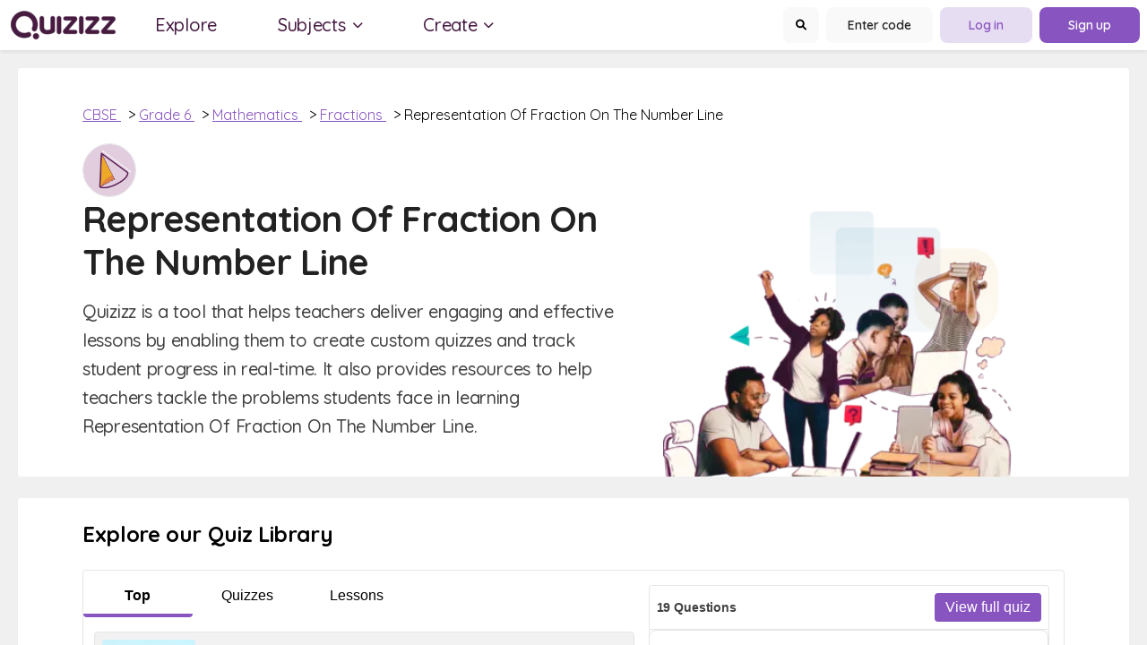

--- FILE ---
content_type: text/html; charset=utf-8
request_url: https://wayground.com/practice/questions/en-in/curriculum/cbse/grade/6/subject/mathematics/chapter/fractions/topic/representation-of-fraction-on-the-number-line?page=3
body_size: 56827
content:
<!doctype html>
<html data-n-head-ssr lang="en" data-n-head="%7B%22lang%22:%7B%22ssr%22:%22en%22%7D%7D">
  <head >
    <title>CBSE Mathematics Grade 6 Fractions | Representation Of Fraction On The Number Line Practice Questions | Quizizz</title><meta data-n-head="ssr" charset="utf-8"><meta data-n-head="ssr" name="viewport" content="width=device-width, initial-scale=1"><meta data-n-head="ssr" data-hid="description" name="description" content="Find and create gamified quizzes, lessons, presentations, and flashcards for students, employees, and everyone else. Get started for free!"><meta data-n-head="ssr" name="format-detection" content="telephone=no"><meta data-n-head="ssr" data-hid="t-type" name="twitter:image" content="https://cf.quizizz.com/img/q_og_generic.png"><link data-n-head="ssr" rel="icon" type="image/x-icon" href="/favicon.ico"><link data-n-head="ssr" rel="preload" as="style" href="https://fonts.googleapis.com/css2?family=Open+Sans:ital,wght@0,300;0,400;0,600;0,700;0,800;1,400;1,800&amp;display=swap"><link data-n-head="ssr" rel="defer" as="script" href="https://www.googletagmanager.com/gtag/js?id=UA-118650281-1&amp;l=dataLayer"><link data-n-head="ssr" rel="defer" as="script" href="https://www.google-analytics.com/analytics.js"><link data-n-head="ssr" data-hid="canonical" rel="canonical" href="https://quizizz.com/practice/questions/en-in/curriculum/cbse/grade/6/subject/mathematics/chapter/fractions/topic/representation-of-fraction-on-the-number-line"><link rel="preload" href="https://cf.quizizz.com/app-bundle/ssr-service/c475c5e.js" as="script"><link rel="preload" href="https://cf.quizizz.com/app-bundle/ssr-service/8e48dcf.js" as="script"><link rel="preload" href="https://cf.quizizz.com/app-bundle/ssr-service/802fa28.js" as="script"><link rel="preload" href="https://cf.quizizz.com/app-bundle/ssr-service/css/52c7c4e.css" as="style"><link rel="preload" href="https://cf.quizizz.com/app-bundle/ssr-service/438f16a.js" as="script"><link rel="preload" href="https://cf.quizizz.com/app-bundle/ssr-service/aa696dc.js" as="script"><link rel="preload" href="https://cf.quizizz.com/app-bundle/ssr-service/css/0806284.css" as="style"><link rel="preload" href="https://cf.quizizz.com/app-bundle/ssr-service/faf5f5a.js" as="script"><link rel="preload" href="https://cf.quizizz.com/app-bundle/ssr-service/8f75b51.js" as="script"><link rel="preload" href="https://cf.quizizz.com/app-bundle/ssr-service/4643173.js" as="script"><link rel="preload" href="https://cf.quizizz.com/app-bundle/ssr-service/c841fc9.js" as="script"><link rel="preload" href="https://cf.quizizz.com/app-bundle/ssr-service/ac85b7e.js" as="script"><link rel="preload" href="https://cf.quizizz.com/app-bundle/ssr-service/479b7fd.js" as="script"><link rel="preload" href="https://cf.quizizz.com/app-bundle/ssr-service/2bae105.js" as="script"><link rel="preload" href="https://cf.quizizz.com/app-bundle/ssr-service/6be5fe4.js" as="script"><link rel="preload" href="https://cf.quizizz.com/app-bundle/ssr-service/38d2da4.js" as="script"><link rel="preload" href="https://cf.quizizz.com/app-bundle/ssr-service/27f0632.js" as="script"><link rel="preload" href="https://cf.quizizz.com/app-bundle/ssr-service/7505937.js" as="script"><link rel="preload" href="https://cf.quizizz.com/app-bundle/ssr-service/643c8fd.js" as="script"><link rel="preload" href="https://cf.quizizz.com/app-bundle/ssr-service/a5d926f.js" as="script"><link rel="preload" href="https://cf.quizizz.com/app-bundle/ssr-service/css/b792422.css" as="style"><link rel="preload" href="https://cf.quizizz.com/app-bundle/ssr-service/378dca4.js" as="script"><link rel="preload" href="https://cf.quizizz.com/app-bundle/ssr-service/css/f2ad0da.css" as="style"><link rel="preload" href="https://cf.quizizz.com/app-bundle/ssr-service/8f17853.js" as="script"><link rel="preload" href="https://cf.quizizz.com/app-bundle/ssr-service/e1b27ee.js" as="script"><link rel="preload" href="https://cf.quizizz.com/app-bundle/ssr-service/css/48e28fb.css" as="style"><link rel="preload" href="https://cf.quizizz.com/app-bundle/ssr-service/fccf69d.js" as="script"><link rel="preload" href="https://cf.quizizz.com/app-bundle/ssr-service/fd140f9.js" as="script"><link rel="preload" href="https://cf.quizizz.com/app-bundle/ssr-service/css/5ac2178.css" as="style"><link rel="preload" href="https://cf.quizizz.com/app-bundle/ssr-service/bd07219.js" as="script"><link rel="preload" href="https://cf.quizizz.com/app-bundle/ssr-service/css/d62b1c8.css" as="style"><link rel="preload" href="https://cf.quizizz.com/app-bundle/ssr-service/2d389d8.js" as="script"><link rel="preload" href="https://cf.quizizz.com/app-bundle/ssr-service/2bafb79.js" as="script"><link rel="preload" href="https://cf.quizizz.com/app-bundle/ssr-service/4cdc805.js" as="script"><link rel="preload" href="https://cf.quizizz.com/app-bundle/ssr-service/daf899b.js" as="script"><link rel="stylesheet" href="https://cf.quizizz.com/app-bundle/ssr-service/css/52c7c4e.css"><link rel="stylesheet" href="https://cf.quizizz.com/app-bundle/ssr-service/css/0806284.css"><link rel="stylesheet" href="https://cf.quizizz.com/app-bundle/ssr-service/css/b792422.css"><link rel="stylesheet" href="https://cf.quizizz.com/app-bundle/ssr-service/css/f2ad0da.css"><link rel="stylesheet" href="https://cf.quizizz.com/app-bundle/ssr-service/css/48e28fb.css"><link rel="stylesheet" href="https://cf.quizizz.com/app-bundle/ssr-service/css/5ac2178.css"><link rel="stylesheet" href="https://cf.quizizz.com/app-bundle/ssr-service/css/d62b1c8.css">
  </head>
  <body >
    <div data-server-rendered="true" id="__nuxt"><!----><div id="__layout"><div class="flex flex-col h-screen overflow-hidden font-sans main-container" data-v-f1adf472><div class="fixed top-0 bottom-0 w-screen h-screen bg-dark-50%" style="z-index:10;display:none;" data-v-f1adf472></div> <nav id="nav-container-id" class="nav-container z-10" data-v-29591750 data-v-f1adf472><div class="nav-container-inner" data-v-29591750><div class="h-8 pl-1 logo hidden md:block" data-v-29591750><picture data-v-29591750><source width="117" height="32" srcset="https://cf.quizizz.com/img/practice/quizizz-logo-purple.webp" type="image/webp" data-v-29591750> <source width="117" height="32" srcset="https://cf.quizizz.com/img/practice/quizizz-logo-purple.png" type="image/png" data-v-29591750> <img aria-hidden="true" width="117" height="32" src="https://cf.quizizz.com/img/practice/quizizz-logo-purple.webp" alt="logo" class="object-contain h-full" data-v-29591750></picture></div> <div aria-label="menu" class="pl-1 pr-5 block md:hidden" data-v-29591750><div class="relative" data-v-29591750><i class="flex items-center fa-solid fa-bars " style="font-size:16px;" data-v-0d0322ef data-v-29591750></i></div></div> <div class="hidden md:flex ml-8 nav-items space-x-11" data-v-29591750><a href="https://quizizz.com/admin?source=SEOHeader&page=SEOPage" tabindex="2" rel="noopener noreferrer" target="_blank" data-v-29591750><p class="nav-link" data-v-29591750><span class="_i18n-container LANG_en" data-v-29591750>Explore</span></p></a> <div class="relative flex" data-v-29591750><p tabindex="3" class="nav-link mr-11" data-v-29591750><span class="_i18n-container LANG_en" data-v-29591750>Subjects</span> <i class="flex items-center fa-solid fa-chevron-down " style="font-size:12px;" data-v-0d0322ef data-v-29591750></i></p> <p tabindex="4" class="nav-link" data-v-29591750><span class="_i18n-container LANG_en" data-v-29591750>Create</span> <i class="flex items-center fa-solid fa-chevron-down " style="font-size:12px;" data-v-0d0322ef data-v-29591750></i></p> <!----></div></div> <!----></div></nav> <div id="app-body-container" class="pt-14 md:pt-19" data-v-f1adf472><section data-fetch-key="data-v-f7abfb48:0" class="flex flex-col space-y-4 container-wrapper md:space-y-6" data-v-f7abfb48 data-v-f1adf472><div class="flex flex-col w-full min-h-screen mx-auto space-y-4 max-w-320 md:space-y-6 md:px-5" data-v-f7abfb48><section class="rounded bg-light" data-v-1d7cf88a data-v-f7abfb48><div class="flex items-center pt-6 md:pt-10 hero-section-container" data-v-1d7cf88a><div class="flex flex-col" data-v-1d7cf88a><div class="flex gap-2 px-4 mb-5 breadcrumb-container md:pl-18" data-v-1d7cf88a><span data-v-1d7cf88a><a href="/practice/questions/en-in/curriculum/cbse" class="underline capitalize cursor-pointer text-lilac nuxt-link-active" data-v-1d7cf88a>
            CBSE
          </a> <span class="ml-2" data-v-1d7cf88a>&gt;</span></span><span data-v-1d7cf88a><a href="/practice/questions/en-in/curriculum/cbse/grade/6" class="underline capitalize cursor-pointer text-lilac nuxt-link-active" data-v-1d7cf88a>
            Grade 6
          </a> <span class="ml-2" data-v-1d7cf88a>&gt;</span></span><span data-v-1d7cf88a><a href="/practice/questions/en-in/curriculum/cbse/grade/6/subject/mathematics" class="underline capitalize cursor-pointer text-lilac nuxt-link-active" data-v-1d7cf88a>
            Mathematics
          </a> <span class="ml-2" data-v-1d7cf88a>&gt;</span></span><span data-v-1d7cf88a><a href="/practice/questions/en-in/curriculum/cbse/grade/6/subject/mathematics/chapter/fractions" class="underline capitalize cursor-pointer text-lilac nuxt-link-active" data-v-1d7cf88a>
            Fractions
          </a> <span class="ml-2" data-v-1d7cf88a>&gt;</span></span><span data-v-1d7cf88a><span data-v-1d7cf88a>
            Representation Of Fraction On The Number Line
          </span> <!----></span></div> <div class="flex items-center" data-v-1d7cf88a><div class="px-6 pb-10 content-container mb:pb-14 md:pl-18 md:pr-10 max-w-180" data-v-1d7cf88a><div class="flex flex-wrap items-center" data-v-1d7cf88a><div aria-hidden="true" class="mr-4 bg-center bg-no-repeat bg-contain border rounded-full w-15 h-15 border-dark-6 md:mr-6" style="background-image:url(https://cf.quizizz.com/image/subject-math.png);" data-v-1d7cf88a></div> <h1 class="text-3xl font-bold leading-10 subject md:text-6xl text-dark-2" data-v-1d7cf88a>
              Representation Of Fraction On The Number Line
            </h1></div> <p class="mt-3 text-base font-medium leading-6 tracking-tight text-dark-3 md:text-xl md:leading-8 md:mt-4" data-v-1d7cf88a>
            Quizizz is a tool that helps teachers deliver engaging and effective lessons by enabling them to create custom quizzes and track student progress in real-time. It also provides resources to help teachers tackle the problems students face in learning Representation Of Fraction On The Number Line.
          </p></div> <div class="flex items-end pr-12 mt-auto max-w-112" style="display:none;" data-v-1d7cf88a><img src="https://cf.quizizz.com/img/practice/practice-hero.webp" alt="quizizz-hero" aria-hidden="true" loading="eager" width="390" height="260" data-v-1d7cf88a></div></div></div></div></section> <div data-fetch-key="data-v-36393486:0" class="w-full rounded bg-light" data-v-36393486 data-v-f7abfb48><div class="w-full" data-v-36393486><h2 class="px-4 pt-4 pb-6 text-2xl font-bold md:pt-6 md:px-18" data-v-36393486><span class="_i18n-container LANG_en" data-v-36393486>Explore our Quiz Library</span></h2> <div class="flex pr-0 space-x-1 font-sans md:border md:border-dark-6 md:pr-4 md:rounded md:mx-18 md:mb-6" data-v-36393486><div class="w-full md:w-7/12" data-v-36393486><div class="flex flex-row justify-between w-full md:w-7/12 md:pt-4 md:justify-initial md:max-w-96" data-v-36393486><a href="/practice/questions/en-in/curriculum/cbse/grade/6/subject/mathematics/chapter/fractions/topic/representation-of-fraction-on-the-number-line?section=top&amp;page=3" class="flex flex-col items-center justify-center flex-1 text-center cursor-pointer min-w-24" data-v-36393486><span class="mb-2 font-bold" data-v-36393486><span class="_i18n-container LANG_en" data-v-36393486>Top</span></span> <span class="w-full h-1 rounded-b bg-lilac" data-v-36393486></span></a> <a href="/practice/questions/en-in/curriculum/cbse/grade/6/subject/mathematics/chapter/fractions/topic/representation-of-fraction-on-the-number-line?section=quizzes&amp;page=3" class="flex flex-col items-center justify-center flex-1 text-center cursor-pointer min-w-24" data-v-36393486><span class="mb-2" data-v-36393486><span class="_i18n-container LANG_en" data-v-36393486>Quizzes</span></span> <span class="w-full h-1 rounded-b" data-v-36393486></span></a> <a href="/practice/questions/en-in/curriculum/cbse/grade/6/subject/mathematics/chapter/fractions/topic/representation-of-fraction-on-the-number-line?section=lessons&amp;page=3" class="flex flex-col items-center justify-center flex-1 text-center cursor-pointer min-w-24" data-v-36393486><span class="mb-2" data-v-36393486><span class="_i18n-container LANG_en" data-v-36393486>Lessons</span></span> <span class="w-full h-1 rounded-b" data-v-36393486></span></a></div> <div class="px-3 py-4 font-sans" data-v-36393486><div data-v-36393486><a href="https://quizizz.com/admin/quiz/620f93a5d6a5bd001d112a03" target="_blank" rel="noopener noreferrer" class="flex items-center w-full p-2 mb-2 space-x-3 border rounded cursor-pointer border-dark-6 bg-light-3" data-v-ba6a0090 data-v-36393486><div class="w-18 h-18 md:w-26 md:h-26" data-v-ba6a0090><img alt="Fractions on a Number Line" src="https://quizizz.com/media/resource/gs/quizizz-media/quizzes/79afb4cf-b932-4318-9bea-ee0b32e0bc83_90_90" class="object-cover rounded w-18 h-18 md:w-26 md:h-26 bg-light-2" data-v-ba6a0090></div> <div class="flex flex-col" data-v-ba6a0090><div class="hidden uppercase text-xxs text-dark-4 md:block" data-v-ba6a0090>
      quiz
    </div> <h3 class="text-sm font-bold text-dark-2 md:text-base" data-v-ba6a0090>
      Fractions on a Number Line
    </h3> <div class="flex flex-wrap items-center quiz-details-container justify-left text-xxs text-dark-4" data-v-ba6a0090><div class="flex mr-3 space-x-1" data-v-ba6a0090><i class="flex items-center fa-solid fa-list text-dark-4" style="font-size:12px;" data-v-0d0322ef data-v-ba6a0090></i> <div data-v-ba6a0090>19</div> <div class="ml-0.5" data-v-ba6a0090>Questions</div></div> <div class="flex mr-3 space-x-1" data-v-ba6a0090><i class="flex items-center fa-solid fa-graduation-cap text-dark-4" style="font-size:12px;" data-v-0d0322ef data-v-ba6a0090></i>
        6th grade
      </div> <div class="flex mr-3 space-x-1" data-v-ba6a0090><i class="flex items-center fa-solid fa-play text-dark-4" style="font-size:12px;" data-v-0d0322ef data-v-ba6a0090></i> <div data-v-ba6a0090>353</div> <span class="_i18n-container LANG_en" data-v-ba6a0090>Plays</span></div> <div class="mr-3 space-x-1 hidden md:flex" data-v-ba6a0090><i class="flex items-center fa-solid fa-heart text-dark-4" style="font-size:12px;" data-v-0d0322ef data-v-ba6a0090></i> <div data-v-ba6a0090>0</div> <span class="_i18n-container LANG_en" data-v-ba6a0090>Likes</span></div></div> <div class="flex items-center mt-2 space-x-2 font-sans text-dark-4 text-xxs" data-v-ba6a0090><div data-v-ba6a0090>
         
      </div> <div class="flex w-1 h-1 rounded-full bg-dark-4" data-v-ba6a0090></div> <div data-v-ba6a0090>
        3 years <span class="_i18n-container LANG_en" data-v-ba6a0090>ago</span></div></div></div></a></div><div data-v-36393486><a href="https://quizizz.com/admin/quiz/600465e383083e001b6c3832" target="_blank" rel="noopener noreferrer" class="flex items-center w-full p-2 mb-2 space-x-3 border rounded cursor-pointer border-dark-6 bg-light-3" data-v-ba6a0090 data-v-36393486><div class="w-18 h-18 md:w-26 md:h-26" data-v-ba6a0090><img alt="Fractions and Decimals on Number Line" src="https://quizizz.com/media/resource/gs/quizizz-media/quizzes/f08e6db8-ec6a-408c-9590-254c28e94cba_90_90" class="object-cover rounded w-18 h-18 md:w-26 md:h-26 bg-light-2" data-v-ba6a0090></div> <div class="flex flex-col" data-v-ba6a0090><div class="hidden uppercase text-xxs text-dark-4 md:block" data-v-ba6a0090>
      quiz
    </div> <h3 class="text-sm font-bold text-dark-2 md:text-base" data-v-ba6a0090>
      Fractions and Decimals on Number Line
    </h3> <div class="flex flex-wrap items-center quiz-details-container justify-left text-xxs text-dark-4" data-v-ba6a0090><div class="flex mr-3 space-x-1" data-v-ba6a0090><i class="flex items-center fa-solid fa-list text-dark-4" style="font-size:12px;" data-v-0d0322ef data-v-ba6a0090></i> <div data-v-ba6a0090>10</div> <div class="ml-0.5" data-v-ba6a0090>Questions</div></div> <div class="flex mr-3 space-x-1" data-v-ba6a0090><i class="flex items-center fa-solid fa-graduation-cap text-dark-4" style="font-size:12px;" data-v-0d0322ef data-v-ba6a0090></i>
        6th grade
      </div> <div class="flex mr-3 space-x-1" data-v-ba6a0090><i class="flex items-center fa-solid fa-play text-dark-4" style="font-size:12px;" data-v-0d0322ef data-v-ba6a0090></i> <div data-v-ba6a0090>170</div> <span class="_i18n-container LANG_en" data-v-ba6a0090>Plays</span></div> <div class="mr-3 space-x-1 hidden md:flex" data-v-ba6a0090><i class="flex items-center fa-solid fa-heart text-dark-4" style="font-size:12px;" data-v-0d0322ef data-v-ba6a0090></i> <div data-v-ba6a0090>1</div> <span class="_i18n-container LANG_en" data-v-ba6a0090>Likes</span></div></div> <div class="flex items-center mt-2 space-x-2 font-sans text-dark-4 text-xxs" data-v-ba6a0090><div data-v-ba6a0090>
         
      </div> <div class="flex w-1 h-1 rounded-full bg-dark-4" data-v-ba6a0090></div> <div data-v-ba6a0090>
        5 years <span class="_i18n-container LANG_en" data-v-ba6a0090>ago</span></div></div></div></a></div><div data-v-36393486><a href="https://quizizz.com/admin/quiz/630915fde2304d001e6274a8" target="_blank" rel="noopener noreferrer" class="flex items-center w-full p-2 mb-2 space-x-3 border rounded cursor-pointer border-dark-6 bg-light-3" data-v-ba6a0090 data-v-36393486><div class="w-18 h-18 md:w-26 md:h-26" data-v-ba6a0090><img alt="Fractional Parts of a Number Line" src="https://quizizz.com/media/resource/gs/quizizz-media/quizzes/c45d1384-95f1-427c-936b-a29fc2c29f27_90_90" class="object-cover rounded w-18 h-18 md:w-26 md:h-26 bg-light-2" data-v-ba6a0090></div> <div class="flex flex-col" data-v-ba6a0090><div class="hidden uppercase text-xxs text-dark-4 md:block" data-v-ba6a0090>
      quiz
    </div> <h3 class="text-sm font-bold text-dark-2 md:text-base" data-v-ba6a0090>
      Fractional Parts of a Number Line
    </h3> <div class="flex flex-wrap items-center quiz-details-container justify-left text-xxs text-dark-4" data-v-ba6a0090><div class="flex mr-3 space-x-1" data-v-ba6a0090><i class="flex items-center fa-solid fa-list text-dark-4" style="font-size:12px;" data-v-0d0322ef data-v-ba6a0090></i> <div data-v-ba6a0090>10</div> <div class="ml-0.5" data-v-ba6a0090>Questions</div></div> <div class="flex mr-3 space-x-1" data-v-ba6a0090><i class="flex items-center fa-solid fa-graduation-cap text-dark-4" style="font-size:12px;" data-v-0d0322ef data-v-ba6a0090></i>
        6th grade
      </div> <div class="flex mr-3 space-x-1" data-v-ba6a0090><i class="flex items-center fa-solid fa-play text-dark-4" style="font-size:12px;" data-v-0d0322ef data-v-ba6a0090></i> <div data-v-ba6a0090>19</div> <span class="_i18n-container LANG_en" data-v-ba6a0090>Plays</span></div> <div class="mr-3 space-x-1 hidden md:flex" data-v-ba6a0090><i class="flex items-center fa-solid fa-heart text-dark-4" style="font-size:12px;" data-v-0d0322ef data-v-ba6a0090></i> <div data-v-ba6a0090>2</div> <span class="_i18n-container LANG_en" data-v-ba6a0090>Likes</span></div></div> <div class="flex items-center mt-2 space-x-2 font-sans text-dark-4 text-xxs" data-v-ba6a0090><div data-v-ba6a0090>
         
      </div> <div class="flex w-1 h-1 rounded-full bg-dark-4" data-v-ba6a0090></div> <div data-v-ba6a0090>
        3 years <span class="_i18n-container LANG_en" data-v-ba6a0090>ago</span></div></div></div></a></div><div data-v-36393486><a href="https://quizizz.com/admin/quiz/6005e9a405c0f7001b11d6ee" target="_blank" rel="noopener noreferrer" class="flex items-center w-full p-2 mb-2 space-x-3 border rounded cursor-pointer border-dark-6 bg-light-3" data-v-ba6a0090 data-v-36393486><div class="w-18 h-18 md:w-26 md:h-26" data-v-ba6a0090><img alt="Graphing Positive and Negative Fractions on a Number Line" src="https://quizizz.com/media/resource/gs/quizizz-media/quizzes/492e7074-9866-4d86-851f-3ca474e84795_90_90" class="object-cover rounded w-18 h-18 md:w-26 md:h-26 bg-light-2" data-v-ba6a0090></div> <div class="flex flex-col" data-v-ba6a0090><div class="hidden uppercase text-xxs text-dark-4 md:block" data-v-ba6a0090>
      quiz
    </div> <h3 class="text-sm font-bold text-dark-2 md:text-base" data-v-ba6a0090>
      Graphing Positive and Negative Fractions on a Number Line
    </h3> <div class="flex flex-wrap items-center quiz-details-container justify-left text-xxs text-dark-4" data-v-ba6a0090><div class="flex mr-3 space-x-1" data-v-ba6a0090><i class="flex items-center fa-solid fa-list text-dark-4" style="font-size:12px;" data-v-0d0322ef data-v-ba6a0090></i> <div data-v-ba6a0090>10</div> <div class="ml-0.5" data-v-ba6a0090>Questions</div></div> <div class="flex mr-3 space-x-1" data-v-ba6a0090><i class="flex items-center fa-solid fa-graduation-cap text-dark-4" style="font-size:12px;" data-v-0d0322ef data-v-ba6a0090></i>
        6th grade
      </div> <div class="flex mr-3 space-x-1" data-v-ba6a0090><i class="flex items-center fa-solid fa-play text-dark-4" style="font-size:12px;" data-v-0d0322ef data-v-ba6a0090></i> <div data-v-ba6a0090>58</div> <span class="_i18n-container LANG_en" data-v-ba6a0090>Plays</span></div> <div class="mr-3 space-x-1 hidden md:flex" data-v-ba6a0090><i class="flex items-center fa-solid fa-heart text-dark-4" style="font-size:12px;" data-v-0d0322ef data-v-ba6a0090></i> <div data-v-ba6a0090>0</div> <span class="_i18n-container LANG_en" data-v-ba6a0090>Likes</span></div></div> <div class="flex items-center mt-2 space-x-2 font-sans text-dark-4 text-xxs" data-v-ba6a0090><div data-v-ba6a0090>
         
      </div> <div class="flex w-1 h-1 rounded-full bg-dark-4" data-v-ba6a0090></div> <div data-v-ba6a0090>
        5 years <span class="_i18n-container LANG_en" data-v-ba6a0090>ago</span></div></div></div></a></div></div> <div class="flex items-center justify-between px-4 pb-4 md:px-0 md:justify-center" data-v-36393486><a href="/practice/questions/en-in/curriculum/cbse/grade/6/subject/mathematics/chapter/fractions/topic/representation-of-fraction-on-the-number-line?page=2" class="nuxt-link-active" data-v-36393486><button type="button" class="font-normal flex items-center justify-center px-3 py-1 text-xsh-6 base bg-lilac-faded text-lilac hover:text-lilac-light active:text-lilac-dark rounded  secondary min-w-max relative transition-colors duration-200 ease-in-out flex" data-v-387541de data-v-36393486><i class="flex items-center fa-solid fa-chevron-left  mr-2" style="font-size:12px;font-size:11px;" data-v-0d0322ef data-v-387541de></i> <span class="border border-solid border-super-light flex align-center justify-center rounded relative w-4 h-4 bg-super-faded text-super  mr-2" style="display:none;" data-v-387541de><i class="flex items-center fa-solid fa-bolt absolute transform -translate-x-1/2 -translate-y-1/2 top-1/2 left-1/2" style="font-size:9px;" data-v-0d0322ef></i></span>  <span class="title" data-v-387541de>
      Previous
    </span> <div class="flex flex-col" style="display:none;" data-v-387541de><span class="title text-sm font-medium text-dark-5" data-v-387541de>
        Previous
      </span> <span class="subtitle" data-v-387541de>
        
      </span></div> <span data-v-387541de></span> <!----> <span class="border border-solid border-super-light flex align-center justify-center rounded relative w-4 h-4 bg-super-faded text-super  ml-2" style="display:none;" data-v-387541de><i class="flex items-center fa-solid fa-bolt absolute transform -translate-x-1/2 -translate-y-1/2 top-1/2 left-1/2" style="font-size:9px;" data-v-0d0322ef></i></span> <span class="ml-2 border border-solid border-super-light flex align-center justify-center rounded relative w-4 h-4 bg-super-faded text-super " style="display:none;" data-v-387541de><i class="flex items-center fa-solid fa-bolt absolute transform -translate-x-1/2 -translate-y-1/2 top-1/2 left-1/2" style="font-size:9px;" data-v-0d0322ef></i></span> <span class="absolute inset-0 flex items-center justify-center w-4 h-4 m-auto loading-icon animate-spin" style="display:none;" data-v-387541de><i class="flex items-center far fa-sync " style="font-size:11px;" data-v-0d0322ef data-v-387541de></i></span></button></a> <div class="flex mx-2" data-v-36393486><a href="/practice/questions/en-in/curriculum/cbse/grade/6/subject/mathematics/chapter/fractions/topic/representation-of-fraction-on-the-number-line?page=1" class="w-3 h-3 mx-1 rounded-full nuxt-link-active border border-lilac" data-v-36393486></a><a href="/practice/questions/en-in/curriculum/cbse/grade/6/subject/mathematics/chapter/fractions/topic/representation-of-fraction-on-the-number-line?page=2" class="w-3 h-3 mx-1 rounded-full nuxt-link-active border border-lilac" data-v-36393486></a><a href="/practice/questions/en-in/curriculum/cbse/grade/6/subject/mathematics/chapter/fractions/topic/representation-of-fraction-on-the-number-line?page=3" aria-current="page" class="w-3 h-3 mx-1 rounded-full nuxt-link-exact-active nuxt-link-active bg-lilac" data-v-36393486></a><a href="/practice/questions/en-in/curriculum/cbse/grade/6/subject/mathematics/chapter/fractions/topic/representation-of-fraction-on-the-number-line?page=4" class="w-3 h-3 mx-1 rounded-full nuxt-link-active border border-lilac" data-v-36393486></a><a href="/practice/questions/en-in/curriculum/cbse/grade/6/subject/mathematics/chapter/fractions/topic/representation-of-fraction-on-the-number-line?page=5" class="w-3 h-3 mx-1 rounded-full nuxt-link-active border border-lilac" data-v-36393486></a><a href="/practice/questions/en-in/curriculum/cbse/grade/6/subject/mathematics/chapter/fractions/topic/representation-of-fraction-on-the-number-line?page=6" class="w-3 h-3 mx-1 rounded-full nuxt-link-active border border-lilac" data-v-36393486></a><a href="/practice/questions/en-in/curriculum/cbse/grade/6/subject/mathematics/chapter/fractions/topic/representation-of-fraction-on-the-number-line?page=7" class="w-3 h-3 mx-1 rounded-full nuxt-link-active border border-lilac" data-v-36393486></a></div> <a href="/practice/questions/en-in/curriculum/cbse/grade/6/subject/mathematics/chapter/fractions/topic/representation-of-fraction-on-the-number-line?page=4" class="nuxt-link-active" data-v-36393486><button type="button" class="font-normal flex items-center justify-center px-3 py-1 text-xsh-6 base bg-lilac-faded text-lilac hover:text-lilac-light active:text-lilac-dark rounded  secondary min-w-max relative transition-colors duration-200 ease-in-out flex" data-v-387541de data-v-36393486><!----> <span class="border border-solid border-super-light flex align-center justify-center rounded relative w-4 h-4 bg-super-faded text-super  mr-2" style="display:none;" data-v-387541de><i class="flex items-center fa-solid fa-bolt absolute transform -translate-x-1/2 -translate-y-1/2 top-1/2 left-1/2" style="font-size:9px;" data-v-0d0322ef></i></span>  <span class="title" data-v-387541de>
      Next
    </span> <div class="flex flex-col" style="display:none;" data-v-387541de><span class="title text-sm font-medium text-dark-5" data-v-387541de>
        Next
      </span> <span class="subtitle" data-v-387541de>
        
      </span></div> <span data-v-387541de></span> <i class="flex items-center fa-solid fa-chevron-right ml-2" style="font-size:11px;" data-v-0d0322ef data-v-387541de></i> <span class="border border-solid border-super-light flex align-center justify-center rounded relative w-4 h-4 bg-super-faded text-super  ml-2" style="display:none;" data-v-387541de><i class="flex items-center fa-solid fa-bolt absolute transform -translate-x-1/2 -translate-y-1/2 top-1/2 left-1/2" style="font-size:9px;" data-v-0d0322ef></i></span> <span class="ml-2 border border-solid border-super-light flex align-center justify-center rounded relative w-4 h-4 bg-super-faded text-super " style="display:none;" data-v-387541de><i class="flex items-center fa-solid fa-bolt absolute transform -translate-x-1/2 -translate-y-1/2 top-1/2 left-1/2" style="font-size:9px;" data-v-0d0322ef></i></span> <span class="absolute inset-0 flex items-center justify-center w-4 h-4 m-auto loading-icon animate-spin" style="display:none;" data-v-387541de><i class="flex items-center far fa-sync " style="font-size:11px;" data-v-0d0322ef data-v-387541de></i></span></button></a></div></div> <div class="hidden my-4 border rounded md:block md:w-5/12 border-dark-6" data-v-36393486><div class="flex items-center justify-between p-2 border-b border-dark-6" style="display:;" data-v-36393486><h4 class="text-sm font-semibold text-dark-3" data-v-36393486>
            19 Questions
          </h4> <button type="button" class="flex items-center justify-center px-3 py-1 text-xsh-6 base bg-lilac text-light-3 hover:bg-lilac-light active:bg-lilac-dark rounded  primary min-w-max relative transition-colors duration-200 ease-in-out flex" data-v-387541de data-v-36393486><!----> <span class="border border-solid border-super-light flex align-center justify-center rounded relative w-4 h-4 bg-super-faded text-super  mr-2" style="display:none;" data-v-387541de><i class="flex items-center fa-solid fa-bolt absolute transform -translate-x-1/2 -translate-y-1/2 top-1/2 left-1/2" style="font-size:9px;" data-v-0d0322ef></i></span>  <span class="title" data-v-387541de>
      View full quiz
    </span> <div class="flex flex-col" style="display:none;" data-v-387541de><span class="title text-sm font-medium text-dark-5" data-v-387541de>
        View full quiz
      </span> <span class="subtitle" data-v-387541de>
        
      </span></div> <span data-v-387541de></span> <!----> <span class="border border-solid border-super-light flex align-center justify-center rounded relative w-4 h-4 bg-super-faded text-super  ml-2" style="display:none;" data-v-387541de><i class="flex items-center fa-solid fa-bolt absolute transform -translate-x-1/2 -translate-y-1/2 top-1/2 left-1/2" style="font-size:9px;" data-v-0d0322ef></i></span> <span class="ml-2 border border-solid border-super-light flex align-center justify-center rounded relative w-4 h-4 bg-super-faded text-super " style="display:none;" data-v-387541de><i class="flex items-center fa-solid fa-bolt absolute transform -translate-x-1/2 -translate-y-1/2 top-1/2 left-1/2" style="font-size:9px;" data-v-0d0322ef></i></span> <span class="absolute inset-0 flex items-center justify-center w-4 h-4 m-auto loading-icon animate-spin" style="display:none;" data-v-387541de><i class="flex items-center far fa-sync " style="font-size:11px;" data-v-0d0322ef data-v-387541de></i></span></button></div> <!----></div></div></div></div> <div class="flex flex-col rounded bg-light w-full px:0 md:px-10" data-v-5352bbbc data-v-f7abfb48><h2 class="w-full px-5 my-6 text-xl font-bold leading-8 text-left md:mt-9 md:text-2xl md:text-left" data-v-5352bbbc>
    Explore other topics
  </h2> <div class="flex items-center middle-section" data-v-5352bbbc><div class="h-full w-10 hidden md:block" data-v-5352bbbc><div class="move-icons px-5 move-icon-disable" style="display:none;" data-v-5352bbbc><i class="flex items-center fas fa-chevron-left " style="font-size:24px;" data-v-0d0322ef data-v-5352bbbc></i></div></div> <div class="main-container px-3 flex-1 h-full flex items-center overflow-x-scroll md:overflow-x-hidden" data-v-5352bbbc><div class="inner-container flex space-x-4 w-full transition-all" style="transform:translateX(0px);" data-v-5352bbbc><ul data-id="0" class="block-container justify-start flex-1 flex flex-col" data-v-5352bbbc><a href="/practice/questions/en-in/curriculum/cbse/grade/6/subject/mathematics/chapter/fractions/topic/meaning-of-a-fraction" class="flex items-center min-h-18 max-h-25 justify-center rounded-xl py-4 px-6 mb-2 select-none cursor-pointer bg-brand-e bg-brand-e-shadow" style="width:100%;" data-v-5352bbbc><p class="text-xl font-bold leading-6 text-center text-light capitalize" data-v-5352bbbc>
              Meaning of a Fraction
            </p></a><a href="/practice/questions/en-in/curriculum/cbse/grade/6/subject/mathematics/chapter/fractions/topic/representation-of-fraction-on-the-number-line" class="nuxt-link-active flex items-center min-h-18 max-h-25 justify-center rounded-xl py-4 px-6 mb-2 select-none cursor-pointer bg-orange bg-orange-shadow" style="width:100%;" data-v-5352bbbc><p class="text-xl font-bold leading-6 text-center text-light capitalize" data-v-5352bbbc>
              Representation of Fraction on the Number Line
            </p></a></ul><ul data-id="1" class="block-container justify-start flex-1 flex flex-col" data-v-5352bbbc><a href="/practice/questions/en-in/curriculum/cbse/grade/6/subject/mathematics/chapter/fractions/topic/like-and-unlike-fractions" class="flex items-center min-h-18 max-h-25 justify-center rounded-xl py-4 px-6 mb-2 select-none cursor-pointer bg-brand-d bg-brand-d-shadow" style="width:100%;" data-v-5352bbbc><p class="text-xl font-bold leading-6 text-center text-light capitalize" data-v-5352bbbc>
              Like and Unlike Fractions
            </p></a><a href="/practice/questions/en-in/curriculum/cbse/grade/6/subject/mathematics/chapter/fractions/topic/comparison-of-fractions" class="flex items-center min-h-18 max-h-25 justify-center rounded-xl py-4 px-6 mb-2 select-none cursor-pointer bg-green bg-green-shadow" style="width:100%;" data-v-5352bbbc><p class="text-xl font-bold leading-6 text-center text-light capitalize" data-v-5352bbbc>
              Comparison of Fractions
            </p></a></ul><ul data-id="2" class="block-container justify-start flex-1 flex flex-col" data-v-5352bbbc><a href="/practice/questions/en-in/curriculum/cbse/grade/6/subject/mathematics/chapter/fractions/topic/addition-and-subtraction-of-fractions" class="flex items-center min-h-18 max-h-25 justify-center rounded-xl py-4 px-6 mb-2 select-none cursor-pointer bg-brand-b bg-brand-b-shadow" style="width:100%;" data-v-5352bbbc><p class="text-xl font-bold leading-6 text-center text-light capitalize" data-v-5352bbbc>
              Addition and Subtraction of Fractions
            </p></a><a href="/practice/questions/en-in/curriculum/cbse/grade/6/subject/mathematics/chapter/fractions/topic/equivalent-fractions" class="flex items-center min-h-18 max-h-25 justify-center rounded-xl py-4 px-6 mb-2 select-none cursor-pointer bg-lilac bg-lilac-shadow" style="width:100%;" data-v-5352bbbc><p class="text-xl font-bold leading-6 text-center text-light capitalize" data-v-5352bbbc>
              Equivalent Fractions
            </p></a></ul><ul data-id="3" class="block-container justify-start flex-1 flex flex-col" data-v-5352bbbc><a href="/practice/questions/en-in/curriculum/cbse/grade/6/subject/mathematics/chapter/fractions/topic/proper-improper-and-mixed-fractions" class="flex items-center min-h-18 max-h-25 justify-center rounded-xl py-4 px-6 mb-2 select-none cursor-pointer bg-brand-c bg-brand-c-shadow" style="width:100%;" data-v-5352bbbc><p class="text-xl font-bold leading-6 text-center text-light capitalize" data-v-5352bbbc>
              Proper, Improper and Mixed Fractions
            </p></a></ul></div></div> <div class="h-full w-10 hidden md:block" data-v-5352bbbc><div class="move-icons px-5" style="display:none;" data-v-5352bbbc><i class="flex items-center fas fa-chevron-right " style="font-size:24px;" data-v-0d0322ef data-v-5352bbbc></i></div></div></div> <!----></div> <div class="flex flex-col space-y-4 md:flex-row mdspace-y-6 md:space-y-0 md:space-x-6" data-v-f7abfb48><section class="flex flex-col w-full py-6 rounded bg-light md:py-8 md:max-w-144 md:max-w-144" data-v-68356a5a data-v-f7abfb48><h2 class="mb-6 text-xl font-bold text-center md:text-2xl" data-v-68356a5a>
    Explore other chapters
  </h2> <div class="relative w-full mb-6" data-v-84ae9572 data-v-f7abfb48><!----> <!----> <div class="relative w-full py-2 overflow-x-scroll grade-list border-b-1 border-dark-6 smooth-scroll no-scrollbar" data-v-84ae9572><span data-id="6" class="grade font-sans px-6 leading-8 text-xl font-semibold cursor-pointer text-lilac" data-v-84ae9572>Grade 6</span><span data-id="7" class="grade font-sans px-6 leading-8 text-xl font-semibold cursor-pointer text-dark-4" data-v-84ae9572>Grade 7</span><span data-id="8" class="grade font-sans px-6 leading-8 text-xl font-semibold cursor-pointer text-dark-4" data-v-84ae9572>Grade 8</span><span data-id="9" class="grade font-sans px-6 leading-8 text-xl font-semibold cursor-pointer text-dark-4" data-v-84ae9572>Grade 9</span><span data-id="10" class="grade font-sans px-6 leading-8 text-xl font-semibold cursor-pointer text-dark-4" data-v-84ae9572>Grade 10</span> <div class="transition-all active-grade" style="left:0px;width:120px;" data-v-84ae9572></div></div></div> <div class="flex flex-col px-4 md:px-9" data-v-68356a5a><div class="flex flex-1 h-full overflow-x-scroll main-container md:overflow-x-hidden" data-v-68356a5a><div class="flex w-full transition-all inner-container space-x-7" style="transform:translateX(0px);" data-v-68356a5a><ul data-id="0" class="flex flex-col flex-1 space-y-3 block-container" data-v-68356a5a><li style="width:100%;" data-v-68356a5a><a href="/practice/questions/en-in/curriculum/cbse/grade/6/subject/mathematics/chapter/knowing-our-numbers" class="related-link" style="width:100%;" data-v-68356a5a><p class="capitalize" data-v-68356a5a>
                Knowing Our Numbers
              </p> <i class="text-xl right-arrow flex items-center fas fa-chevron-right " style="font-size:18px;font-weight:400;" data-v-0d0322ef data-v-68356a5a></i></a></li><li style="width:100%;" data-v-68356a5a><a href="/practice/questions/en-in/curriculum/cbse/grade/6/subject/mathematics/chapter/whole-numbers" class="related-link" style="width:100%;" data-v-68356a5a><p class="capitalize" data-v-68356a5a>
                Whole Numbers
              </p> <i class="text-xl right-arrow flex items-center fas fa-chevron-right " style="font-size:18px;font-weight:400;" data-v-0d0322ef data-v-68356a5a></i></a></li><li style="width:100%;" data-v-68356a5a><a href="/practice/questions/en-in/curriculum/cbse/grade/6/subject/mathematics/chapter/playing-with-numbers" class="related-link" style="width:100%;" data-v-68356a5a><p class="capitalize" data-v-68356a5a>
                Playing with Numbers
              </p> <i class="text-xl right-arrow flex items-center fas fa-chevron-right " style="font-size:18px;font-weight:400;" data-v-0d0322ef data-v-68356a5a></i></a></li><li style="width:100%;" data-v-68356a5a><a href="/practice/questions/en-in/curriculum/cbse/grade/6/subject/mathematics/chapter/basic-geometrical-ideas" class="related-link" style="width:100%;" data-v-68356a5a><p class="capitalize" data-v-68356a5a>
                Basic geometrical ideas
              </p> <i class="text-xl right-arrow flex items-center fas fa-chevron-right " style="font-size:18px;font-weight:400;" data-v-0d0322ef data-v-68356a5a></i></a></li><li style="width:100%;" data-v-68356a5a><a href="/practice/questions/en-in/curriculum/cbse/grade/6/subject/mathematics/chapter/understanding-elementary-shapes" class="related-link" style="width:100%;" data-v-68356a5a><p class="capitalize" data-v-68356a5a>
                Understanding Elementary Shapes
              </p> <i class="text-xl right-arrow flex items-center fas fa-chevron-right " style="font-size:18px;font-weight:400;" data-v-0d0322ef data-v-68356a5a></i></a></li></ul><ul data-id="1" class="flex flex-col flex-1 space-y-3 block-container" data-v-68356a5a><li style="width:100%;" data-v-68356a5a><a href="/practice/questions/en-in/curriculum/cbse/grade/6/subject/mathematics/chapter/integers" class="related-link" style="width:100%;" data-v-68356a5a><p class="capitalize" data-v-68356a5a>
                Integers
              </p> <i class="text-xl right-arrow flex items-center fas fa-chevron-right " style="font-size:18px;font-weight:400;" data-v-0d0322ef data-v-68356a5a></i></a></li><li style="width:100%;" data-v-68356a5a><a href="/practice/questions/en-in/curriculum/cbse/grade/6/subject/mathematics/chapter/fractions" class="related-link nuxt-link-active" style="width:100%;" data-v-68356a5a><p class="capitalize" data-v-68356a5a>
                Fractions
              </p> <i class="text-xl right-arrow flex items-center fas fa-chevron-right " style="font-size:18px;font-weight:400;" data-v-0d0322ef data-v-68356a5a></i></a></li><li style="width:100%;" data-v-68356a5a><a href="/practice/questions/en-in/curriculum/cbse/grade/6/subject/mathematics/chapter/decimals" class="related-link" style="width:100%;" data-v-68356a5a><p class="capitalize" data-v-68356a5a>
                Decimals
              </p> <i class="text-xl right-arrow flex items-center fas fa-chevron-right " style="font-size:18px;font-weight:400;" data-v-0d0322ef data-v-68356a5a></i></a></li><li style="width:100%;" data-v-68356a5a><a href="/practice/questions/en-in/curriculum/cbse/grade/6/subject/mathematics/chapter/ratio-and-proportion" class="related-link" style="width:100%;" data-v-68356a5a><p class="capitalize" data-v-68356a5a>
                Ratio and proportion
              </p> <i class="text-xl right-arrow flex items-center fas fa-chevron-right " style="font-size:18px;font-weight:400;" data-v-0d0322ef data-v-68356a5a></i></a></li><li style="width:100%;" data-v-68356a5a><a href="/practice/questions/en-in/curriculum/cbse/grade/6/subject/mathematics/chapter/symmetry" class="related-link" style="width:100%;" data-v-68356a5a><p class="capitalize" data-v-68356a5a>
                Symmetry
              </p> <i class="text-xl right-arrow flex items-center fas fa-chevron-right " style="font-size:18px;font-weight:400;" data-v-0d0322ef data-v-68356a5a></i></a></li></ul><ul data-id="2" class="flex flex-col flex-1 space-y-3 block-container" data-v-68356a5a><li style="width:100%;" data-v-68356a5a><a href="/practice/questions/en-in/curriculum/cbse/grade/6/subject/mathematics/chapter/practical-geometry" class="related-link" style="width:100%;" data-v-68356a5a><p class="capitalize" data-v-68356a5a>
                Practical Geometry
              </p> <i class="text-xl right-arrow flex items-center fas fa-chevron-right " style="font-size:18px;font-weight:400;" data-v-0d0322ef data-v-68356a5a></i></a></li><li style="width:100%;" data-v-68356a5a><a href="/practice/questions/en-in/curriculum/cbse/grade/6/subject/mathematics/chapter/data-handling" class="related-link" style="width:100%;" data-v-68356a5a><p class="capitalize" data-v-68356a5a>
                Data Handling
              </p> <i class="text-xl right-arrow flex items-center fas fa-chevron-right " style="font-size:18px;font-weight:400;" data-v-0d0322ef data-v-68356a5a></i></a></li><li style="width:100%;" data-v-68356a5a><a href="/practice/questions/en-in/curriculum/cbse/grade/6/subject/mathematics/chapter/mensuration" class="related-link" style="width:100%;" data-v-68356a5a><p class="capitalize" data-v-68356a5a>
                Mensuration
              </p> <i class="text-xl right-arrow flex items-center fas fa-chevron-right " style="font-size:18px;font-weight:400;" data-v-0d0322ef data-v-68356a5a></i></a></li><li style="width:100%;" data-v-68356a5a><a href="/practice/questions/en-in/curriculum/cbse/grade/6/subject/mathematics/chapter/algebra" class="related-link" style="width:100%;" data-v-68356a5a><p class="capitalize" data-v-68356a5a>
                Algebra
              </p> <i class="text-xl right-arrow flex items-center fas fa-chevron-right " style="font-size:18px;font-weight:400;" data-v-0d0322ef data-v-68356a5a></i></a></li></ul></div></div> <!----></div></section> <div data-fetch-key="data-v-0a74a767:0" class="flex-grow" data-v-0a74a767 data-v-f7abfb48><div class="flex items-center justify-center" style="display:none;" data-v-0a74a767>
    Oh Snap!
  </div> <div class="relative flex flex-col items-center h-full px-6 rounded md:px-10 search-topic-container bg-light py-9" style="display:;" data-v-0a74a767><h2 class="w-full text-xl font-bold leading-8 text-left md:text-2xl md:text-center" data-v-0a74a767>
      Any specific topic in mind?
    </h2> <div class="w-full mt-4 font-sans md:mt-6" data-v-0a74a767><div class="flex w-full p-1 mb-2 border rounded-md input-container border-dark-6 md:p-3 md:mb-4" data-v-0a74a767><!----> <!----></div> <div class="w-full border rounded-md border-dark-6" data-v-0a74a767><div class="w-full border-b border-dark-5%" data-v-0a74a767><h2 class="px-8 py-4 text-sm font-semibold text-dark-2 md:text-lg" data-v-0a74a767><span class="_i18n-container LANG_en" data-v-0a74a767>Suggested Topics</span></h2></div> <ul class="flex flex-col py-4 text-sm md:text-lg" data-v-0a74a767><li class="px-8 py-2 capitalize transition-all cursor-pointer hover:bg-lilac-faded hover:font-semibold" data-v-0a74a767><a href="https://quizizz.com/admin/search/Data Handling?source=SEOSuggestion&amp;page=SEOPage" target="_blank" rel="noopener noreferrer" data-v-0a74a767>
                Data Handling
              </a></li><li class="px-8 py-2 capitalize transition-all cursor-pointer hover:bg-lilac-faded hover:font-semibold" data-v-0a74a767><a href="https://quizizz.com/admin/search/Playing with Numbers?source=SEOSuggestion&amp;page=SEOPage" target="_blank" rel="noopener noreferrer" data-v-0a74a767>
                Playing with Numbers
              </a></li><li class="px-8 py-2 capitalize transition-all cursor-pointer hover:bg-lilac-faded hover:font-semibold" data-v-0a74a767><a href="https://quizizz.com/admin/search/Understanding Elementary Shapes?source=SEOSuggestion&amp;page=SEOPage" target="_blank" rel="noopener noreferrer" data-v-0a74a767>
                Understanding Elementary Shapes
              </a></li><li class="px-8 py-2 capitalize transition-all cursor-pointer hover:bg-lilac-faded hover:font-semibold" data-v-0a74a767><a href="https://quizizz.com/admin/search/Algebra?source=SEOSuggestion&amp;page=SEOPage" target="_blank" rel="noopener noreferrer" data-v-0a74a767>
                Algebra
              </a></li></ul></div></div> <a href="https://quizizz.com/admin?source=SEOSuggestion&page=SEOPage" target="_blank" rel="noopener noreferrer" class="flex items-center mt-6 ml-auto font-sans text-xl cursor-pointer text-lilac" data-v-0a74a767><span class="_i18n-container LANG_en" data-v-0a74a767>Explore Quizizz</span> <i class="flex items-center fa-solid fa-arrow-right text-lilac ml-3" style="font-size:20px;" data-v-0d0322ef data-v-0a74a767></i></a></div></div></div> <section class="flex flex-col w-full py-6 rounded explore-subjects bg-light md:py-8 px-6 md:px-10" data-v-1191dc00 data-v-f7abfb48><h2 class="font-bold text-xl px-4 md:px-10 md:text-2xl mb-6 text-left" data-v-1191dc00><span class="_i18n-container LANG_en" data-v-1191dc00>Explore the Subjects</span></h2> <div class="relative w-full" data-v-84ae9572 data-v-f7abfb48><!----> <!----> <div class="relative w-full py-2 overflow-x-scroll grade-list border-b-1 border-dark-6 smooth-scroll no-scrollbar" data-v-84ae9572><span data-id="6" class="grade font-sans px-6 leading-8 text-xl font-semibold cursor-pointer text-lilac" data-v-84ae9572>Grade 6</span><span data-id="7" class="grade font-sans px-6 leading-8 text-xl font-semibold cursor-pointer text-dark-4" data-v-84ae9572>Grade 7</span><span data-id="8" class="grade font-sans px-6 leading-8 text-xl font-semibold cursor-pointer text-dark-4" data-v-84ae9572>Grade 8</span><span data-id="9" class="grade font-sans px-6 leading-8 text-xl font-semibold cursor-pointer text-dark-4" data-v-84ae9572>Grade 9</span><span data-id="10" class="grade font-sans px-6 leading-8 text-xl font-semibold cursor-pointer text-dark-4" data-v-84ae9572>Grade 10</span> <div class="transition-all active-grade" style="left:0px;width:120px;" data-v-84ae9572></div></div></div> <div class="grid w-full p-10 subjects-list gap-14" data-v-1191dc00><a href="/practice/questions/en-in/curriculum/cbse/grade/6/subject/mathematics" class="flex flex-col items-center justify-center cursor-pointer justify-self-center nuxt-link-active" data-v-1191dc00><div aria-hidden="true" class="bg-center bg-no-repeat bg-contain border rounded-full w-18 h-18 border-dark-6" style="background-image:url(https://cf.quizizz.com/image/subject-math.png);" data-v-1191dc00></div> <p class="font-sans text-lg font-semibold leading-6 text-dark-2" data-v-1191dc00>
          Mathematics
        </p></a><a href="/practice/questions/en-in/curriculum/cbse/grade/6/subject/science" class="flex flex-col items-center justify-center cursor-pointer justify-self-center" data-v-1191dc00><div aria-hidden="true" class="bg-center bg-no-repeat bg-contain border rounded-full w-18 h-18 border-dark-6" style="background-image:url(https://cf.quizizz.com/image/subject-science.png);" data-v-1191dc00></div> <p class="font-sans text-lg font-semibold leading-6 text-dark-2" data-v-1191dc00>
          Science
        </p></a></div> <!----></section> <section class="flex flex-col px-4 py-6 rounded bg-light md:px-18 md:py-8" data-v-1e09f35e data-v-f7abfb48><h2 class="mb-6 text-xl font-bold md:text-2xl md:mb-9" data-v-1e09f35e><span class="_i18n-container LANG_en" data-v-1e09f35e>Other topics to explore</span></h2> <div class="flex items-center flex-1 h-full overflow-x-scroll main-container md:overflow-x-hidden" data-v-1e09f35e><div class="flex w-full transition-all inner-container space-x-7" style="transform:translateX(0px);" data-v-1e09f35e><ul data-id="0" class="flex flex-col flex-1 space-y-3 block-container" data-v-1e09f35e><li style="width:100%;" data-v-1e09f35e><a href="/practice/questions/en-in/curriculum/cbse/grade/6/subject/mathematics/chapter/mensuration" class="related-link" style="width:100%;" data-v-1e09f35e><p data-v-1e09f35e>CBSE | Mathematics | 6th Grade | Mensuration - Quizizz</p> <i class="flex items-center fa-solid fa-chevron-right font-normal text-xl" style="font-size:18px;" data-v-0d0322ef data-v-1e09f35e></i></a></li><li style="width:100%;" data-v-1e09f35e><a href="/practice/questions/en-in/curriculum/cbse/grade/6/subject/mathematics/chapter/algebra" class="related-link" style="width:100%;" data-v-1e09f35e><p data-v-1e09f35e>CBSE | Mathematics | 6th Grade | Algebra - Quizizz</p> <i class="flex items-center fa-solid fa-chevron-right font-normal text-xl" style="font-size:18px;" data-v-0d0322ef data-v-1e09f35e></i></a></li><li style="width:100%;" data-v-1e09f35e><a href="/practice/questions/en-in/curriculum/cbse/grade/6/subject/mathematics/chapter/playing-with-numbers" class="related-link" style="width:100%;" data-v-1e09f35e><p data-v-1e09f35e>CBSE | Mathematics | 6th Grade | Playing with Numbers - Quizizz</p> <i class="flex items-center fa-solid fa-chevron-right font-normal text-xl" style="font-size:18px;" data-v-0d0322ef data-v-1e09f35e></i></a></li><li style="width:100%;" data-v-1e09f35e><a href="/practice/questions/en-in/curriculum/cbse/grade/6/subject/mathematics/chapter/fractions" class="related-link nuxt-link-active" style="width:100%;" data-v-1e09f35e><p data-v-1e09f35e>CBSE | Mathematics | 6th Grade | Fractions - Quizizz</p> <i class="flex items-center fa-solid fa-chevron-right font-normal text-xl" style="font-size:18px;" data-v-0d0322ef data-v-1e09f35e></i></a></li><li style="width:100%;" data-v-1e09f35e><a href="/practice/questions/en-in/curriculum/cbse/grade/6/subject/mathematics/chapter/ratio-and-proportion" class="related-link" style="width:100%;" data-v-1e09f35e><p data-v-1e09f35e>CBSE | Mathematics | 6th Grade | Ratio and proportion - Quizizz</p> <i class="flex items-center fa-solid fa-chevron-right font-normal text-xl" style="font-size:18px;" data-v-0d0322ef data-v-1e09f35e></i></a></li></ul><ul data-id="1" class="flex flex-col flex-1 space-y-3 block-container" data-v-1e09f35e><li style="width:100%;" data-v-1e09f35e><a href="/practice/questions/en-in/curriculum/cbse/grade/6/subject/mathematics/chapter/understanding-elementary-shapes" class="related-link" style="width:100%;" data-v-1e09f35e><p data-v-1e09f35e>CBSE | Mathematics | 6th Grade | Understanding Elementary Shapes - Quizizz</p> <i class="flex items-center fa-solid fa-chevron-right font-normal text-xl" style="font-size:18px;" data-v-0d0322ef data-v-1e09f35e></i></a></li><li style="width:100%;" data-v-1e09f35e><a href="/practice/questions/en-in/curriculum/cbse/grade/6/subject/mathematics/chapter/knowing-our-numbers" class="related-link" style="width:100%;" data-v-1e09f35e><p data-v-1e09f35e>CBSE | Mathematics | 6th Grade | Knowing Our Numbers - Quizizz</p> <i class="flex items-center fa-solid fa-chevron-right font-normal text-xl" style="font-size:18px;" data-v-0d0322ef data-v-1e09f35e></i></a></li><li style="width:100%;" data-v-1e09f35e><a href="/practice/questions/en-in/curriculum/cbse/grade/6/subject/mathematics/chapter/symmetry" class="related-link" style="width:100%;" data-v-1e09f35e><p data-v-1e09f35e>CBSE | Mathematics | 6th Grade | Symmetry - Quizizz</p> <i class="flex items-center fa-solid fa-chevron-right font-normal text-xl" style="font-size:18px;" data-v-0d0322ef data-v-1e09f35e></i></a></li><li style="width:100%;" data-v-1e09f35e><a href="/practice/questions/en-in/curriculum/cbse/grade/6/subject/mathematics/chapter/whole-numbers" class="related-link" style="width:100%;" data-v-1e09f35e><p data-v-1e09f35e>CBSE | Mathematics | 6th Grade | Whole Numbers - Quizizz</p> <i class="flex items-center fa-solid fa-chevron-right font-normal text-xl" style="font-size:18px;" data-v-0d0322ef data-v-1e09f35e></i></a></li><li style="width:100%;" data-v-1e09f35e><a href="/practice/questions/en-in/curriculum/cbse/grade/6/subject/mathematics/chapter/basic-geometrical-ideas" class="related-link" style="width:100%;" data-v-1e09f35e><p data-v-1e09f35e>CBSE | Mathematics | 6th Grade | Basic geometrical ideas - Quizizz</p> <i class="flex items-center fa-solid fa-chevron-right font-normal text-xl" style="font-size:18px;" data-v-0d0322ef data-v-1e09f35e></i></a></li></ul></div></div> <!----></section> <div class="rounded bg-light" data-v-f7abfb48><section id="product-overview" class="px-4 pt-4 pb-6 text-center md:px-18 md:pt-8 md:m-auto" data-v-f7abfb48><div style="display:none;"><h2 class="mb-2 text-xl font-bold leading-tight section-title xs:text-3xl md:text-4xl"><span class="_i18n-container LANG_en">Everything you need for mastery and engagement</span></h2> <div class="text-sm leading-tight section-text-small xs:text-base md:text-lg font-extralight text-dark-4"><span class="_i18n-container LANG_en">Introduce concepts, check for understanding, get instant insights, and more.</span></div></div> <div style="display:;"><h2 class="w-full text-2xl font-bold leading-8 text-left text-dark-3" data-v-f7abfb48><span class="_i18n-container LANG_en" data-v-f7abfb48>Explore our powerful tools</span></h2></div> <div class="product-overview-carousel md:hidden"><div class="p-6 mx-auto text-center product-overview-text w-80 xs:w-full"><div class="flex flex-col items-center justify-center mb-2 overview-listn xs:flex-row"><div class="flex items-center justify-center mb-6 xs:flex-col"><div class="box-border flex items-center justify-center w-16 text-2xl list-item-img text-purple min-h-16 min-w-16 rounded-2xl"><i class="flex items-center fa-solid fa-chalkboard-user " style="font-size:20px;" data-v-0d0322ef></i></div> <div class="pl-6 text-left list-item-desc xs:text-center"><div class="text-base font-bold list-item-text-strong">
              Live Engagement
            </div> <div class="text-xs list-item-text xs:text-sm text-dark-4">
              Presentations, quizzes, and polls
            </div></div></div> <div class="flex items-center justify-center mb-6 xs:flex-col"><div class="box-border flex items-center justify-center w-16 text-2xl list-item-img text-purple min-h-16 min-w-16 rounded-2xl"><i class="flex items-center fa-solid fa-clock " style="font-size:20px;" data-v-0d0322ef></i></div> <div class="pl-6 text-left list-item-desc xs:text-center"><div class="text-base font-bold list-item-text-strong">
              Asynchronous Learning
            </div> <div class="text-xs list-item-text xs:text-sm text-dark-4">
              Asynchronous concept checks and study tools
            </div></div></div> <div class="flex items-center justify-center mb-6 xs:flex-col"><div class="box-border flex items-center justify-center w-16 text-2xl list-item-img text-purple min-h-16 min-w-16 rounded-2xl"><i class="flex items-center fa-solid fa-chart-bar " style="font-size:20px;" data-v-0d0322ef></i></div> <div class="pl-6 text-left list-item-desc xs:text-center"><div class="text-base font-bold list-item-text-strong">
              Insights and Reporting
            </div> <div class="text-xs list-item-text xs:text-sm text-dark-4">
              Meaningful feedback for everyone
            </div></div></div></div> <div class="box-border px-6 mt-6 text-base font-bold text-center product-see-more-link btn-style product-try-cta bg-purple-light text-light-3 xs:w-70 xs:m-auto xs:px-9 xs:text-xl rounded-xl"><a href="/signup?source=SEOPage_crsl_cta&page=SEOPage" aria-label="Try Quizizz out" class="box-border px-6 mt-6 text-base font-bold text-center btn-style product-try-cta bg-purple-light text-light-3 xs:px-9 xs:text-xl rounded-xl"> Try it out <i class="flex items-center fa-solid fa-angle-right " style="font-size:18px;" data-v-0d0322ef></i></a></div></div></div> <!----></section></div></div> <footer class="w-full pt-6 pb-8 footer-container bg-purple" data-v-57e35b2a data-v-f7abfb48><div class="px-4 mx-auto footer-inner-wrapper max-w-320 md:px-6" data-v-57e35b2a><div class="flex flex-col justify-between w-full" data-v-57e35b2a><div class="flex flex-col md:flex-row" data-v-57e35b2a><div class="grid justify-between w-full footer-links-container grow md:grid-rows-1" data-v-57e35b2a><div class="flex flex-col space-y-4 md:row-span-1 md:col-span-1 md:items-start md:mt-0 footer-internal-styles-intent" data-v-57e35b2a><h2 class="pb-2 text-2xl font-bold text-light-3" data-v-57e35b2a><span class="_i18n-container LANG_en" data-v-57e35b2a>Features</span></h2> <ul class="flex flex-col space-y-4 md:items-start" data-v-57e35b2a><li class="text-lg text-light-3 hover:underline" style="display:;" data-v-57e35b2a><a href="https://quizizz.com/super-pricing?source=SEOFooter&amp;Page=SEOPage" aria-lable="Quizizz super" rel="noopener noreferrer" target="_blank" data-v-57e35b2a>
                  Quizizz super <!----></a></li><li class="text-lg text-light-3 hover:underline" style="display:;" data-v-57e35b2a><a href="https://quizizz.com/home/schools-and-districts?source=footer&amp;source_cat=product?source=SEOFooter&amp;Page=SEOPage" aria-lable="School &amp; District" rel="noopener noreferrer" target="_blank" data-v-57e35b2a>
                  School &amp; District <span class="new-tag" data-v-57e35b2a>NEW</span></a></li><li class="text-lg text-light-3 hover:underline" style="display:;" data-v-57e35b2a><a href="/admin?modal=contentCreation&amp;type=quiz?source=SEOFooter&amp;Page=SEOPage" aria-lable="Create a quiz" rel="noopener noreferrer" target="_blank" data-v-57e35b2a>
                  Create a quiz <!----></a></li><li class="text-lg text-light-3 hover:underline" style="display:;" data-v-57e35b2a><a href="/admin?modal=contentCreation&amp;type=lesson?source=SEOFooter&amp;Page=SEOPage" aria-lable="Create a lesson" rel="noopener noreferrer" target="_blank" data-v-57e35b2a>
                  Create a lesson <!----></a></li></ul></div><div class="flex flex-col space-y-4 md:row-span-1 md:col-span-1 md:items-start md:mt-0 footer-internal-styles-intent" data-v-57e35b2a><h2 class="pb-2 text-2xl font-bold text-light-3" data-v-57e35b2a><span class="_i18n-container LANG_en" data-v-57e35b2a>Subjects</span></h2> <ul class="flex flex-col space-y-4 md:items-start" data-v-57e35b2a><li class="text-lg text-light-3 hover:underline" style="display:;" data-v-57e35b2a><a href="/practice/questions/en-in/subject/mathematics" data-v-57e35b2a>
                  Mathematics <!----></a></li><li class="text-lg text-light-3 hover:underline" style="display:;" data-v-57e35b2a><a href="/practice/questions/en-in/subject/social-studies" data-v-57e35b2a>
                  Social Studies <!----></a></li><li class="text-lg text-light-3 hover:underline" style="display:;" data-v-57e35b2a><a href="/practice/questions/en-in/subject/science" data-v-57e35b2a>
                  Science <!----></a></li><li class="text-lg text-light-3 hover:underline" style="display:;" data-v-57e35b2a><a href="/practice/questions/en-in/subject/science/topic/physics" data-v-57e35b2a>
                  Physics <!----></a></li><li class="text-lg text-light-3 hover:underline" style="display:;" data-v-57e35b2a><a href="/practice/questions/en-in/subject/science/topic/chemistry" data-v-57e35b2a>
                  Chemistry <!----></a></li><li class="text-lg text-light-3 hover:underline" style="display:;" data-v-57e35b2a><a href="/practice/questions/en-in/subject/science/topic/biology" data-v-57e35b2a>
                  Biology <!----></a></li></ul></div><div class="flex flex-col space-y-4 md:row-span-1 md:col-span-1 md:items-start md:mt-0 footer-internal-styles-intent" data-v-57e35b2a><h2 class="pb-2 text-2xl font-bold text-light-3" data-v-57e35b2a><span class="_i18n-container LANG_en" data-v-57e35b2a>About</span></h2> <ul class="flex flex-col space-y-4 md:items-start" data-v-57e35b2a><li class="text-lg text-light-3 hover:underline" style="display:;" data-v-57e35b2a><a href="https://quizizz.com/about?source=SEOFooter&amp;Page=SEOPage" aria-lable="Our Story" rel="noopener noreferrer" target="_blank" data-v-57e35b2a>
                  Our Story <!----></a></li><li class="text-lg text-light-3 hover:underline" style="display:;" data-v-57e35b2a><a href="https://blog.quizizz.com/?source=SEOFooter&amp;Page=SEOPage" aria-lable="Quizizz Blog" rel="noopener noreferrer" target="_blank" data-v-57e35b2a>
                  Quizizz Blog <!----></a></li><li class="text-lg text-light-3 hover:underline" style="display:;" data-v-57e35b2a><a href="https://drive.google.com/drive/folders/17nhRoJJX7ST9vyLAEysBfwz0UVJa8cTf?source=SEOFooter&amp;Page=SEOPage" aria-lable="Media Kit" rel="noopener noreferrer" target="_blank" data-v-57e35b2a>
                  Media Kit <!----></a></li><li class="text-lg text-light-3 hover:underline" style="display:;" data-v-57e35b2a><a href="https://quizizz.com/careers?source=SEOFooter&amp;Page=SEOPage" aria-lable="Careers" rel="noopener noreferrer" target="_blank" data-v-57e35b2a>
                  Careers <!----></a></li></ul></div><div class="flex flex-col space-y-4 md:row-span-1 md:col-span-1 md:items-start md:mt-0 footer-internal-styles-intent" data-v-57e35b2a><h2 class="pb-2 text-2xl font-bold text-light-3" data-v-57e35b2a><span class="_i18n-container LANG_en" data-v-57e35b2a>Support</span></h2> <ul class="flex flex-col space-y-4 md:items-start" data-v-57e35b2a><li class="text-lg text-light-3 hover:underline" style="display:;" data-v-57e35b2a><a href="https://support.wayground.com/hc/en-us?source=SEOFooter&amp;Page=SEOPage" aria-lable="FAQ" rel="noopener noreferrer" target="_blank" data-v-57e35b2a>
                  FAQ <!----></a></li><li class="text-lg text-light-3 hover:underline" style="display:;" data-v-57e35b2a><a href="https://support.wayground.com/hc/en-us/categories/4406935903129-Contact-Us?source=SEOFooter&amp;Page=SEOPage" aria-lable="Contact us" rel="noopener noreferrer" target="_blank" data-v-57e35b2a>
                  Contact us <!----></a></li><li class="text-lg text-light-3 hover:underline" style="display:;" data-v-57e35b2a><a href="https://support.wayground.com/hc/en-us?source=SEOFooter&amp;Page=SEOPage" aria-lable="Help &amp; Support" rel="noopener noreferrer" target="_blank" data-v-57e35b2a>
                  Help &amp; Support <!----></a></li><li class="text-lg text-light-3 hover:underline" style="display:;" data-v-57e35b2a><a href="https://quizizz.com/privacy?source=SEOFooter&amp;Page=SEOPage" aria-lable="Privacy Policy" rel="noopener noreferrer" target="_blank" data-v-57e35b2a>
                  Privacy Policy <!----></a></li><li class="text-lg text-light-3 hover:underline" style="display:;" data-v-57e35b2a><a href="https://quizizz.com/tos?source=SEOFooter&amp;Page=SEOPage" aria-lable="Terms of Service" rel="noopener noreferrer" target="_blank" data-v-57e35b2a>
                  Terms of Service <!----></a></li><li class="text-lg text-light-3 hover:underline" style="display:;" data-v-57e35b2a><a href="https://quizizz.com/resources?source=SEOFooter&amp;Page=SEOPage" aria-lable="Teacher Resources" rel="noopener noreferrer" target="_blank" data-v-57e35b2a>
                  Teacher Resources <!----></a></li><li class="text-lg text-light-3 hover:underline" style="display:;" data-v-57e35b2a><a href="https://www.essentialaccessibility.com/quizizz?source=SEOFooter&amp;Page=SEOPage" aria-lable="Accessibility and Inclusion" rel="noopener noreferrer" target="_blank" data-v-57e35b2a>
                  Accessibility and Inclusion <!----></a></li></ul></div></div> <div class="flex flex-col items-center col-span-2 mt-12 ml-0 md:ml-6 min-w-60 md:mt-0 md:items-end md:col-span-1" data-v-57e35b2a><label class="mb-4 text-lg font-medium md:text-2xl text-light-3 md:mb-10" data-v-57e35b2a><span class="_i18n-container LANG_en" data-v-57e35b2a>Download our app</span></label> <div class="mt-3 stores" data-v-57e35b2a><a href="https://share.quizizz.com/nz4P08MhCM" rel="noopener noreferrer" target="_blank" aria-label="App Store" data-v-57e35b2a><img width="184" height="56" src="https://cf.quizizz.com/img/practice/apple-app-store.webp" label aria-hidden="true" loading="lazy" class="m-auto mb-6 duration-100 ease-linear app-store app-link" data-v-57e35b2a></a> <a href="https://share.quizizz.com/EBAH8OlhCM" rel="noopener noreferrer" target="_blank" aria-label="Google Store" data-v-57e35b2a><img width="184" height="56" src="https://cf.quizizz.com/img/practice/google-play.webp" label aria-hidden="true" loading="lazy" class="m-auto duration-100 ease-linear play-store app-link" data-v-57e35b2a></a></div></div></div> <div class="flex flex-col-reverse items-center justify-center w-full mt-4 md:mt-10 md:flex-row md:justify-between md:items-end" data-v-57e35b2a><div class="quizizz-logo-container" data-v-57e35b2a><div aria-label="Quizizz logo" class="mb-2 footer-brand-logo" data-v-57e35b2a><img width="117" height="32" src="https://cf.quizizz.com/img/practice/quizizz-logo-white.webp" label aria-hidden="true" loading="lazy" class="h-8 m-auto xs:ml-0" data-v-57e35b2a></div> <p class="text-base font-thin copyright text-light-3" data-v-57e35b2a>
            © 2026 <span class="_i18n-container LANG_en" data-v-57e35b2a>Quizizz Inc.</span></p></div> <a href="https://www.essentialaccessibility.com/quizizz" target="_blank" rel="noopener noreferrer" class="self-center w-20 mb-8 ml-auto mr-auto md:ml-5 md:mb-0" data-v-57e35b2a><div alt="Accessibility and Inclusion" data-v-1569aa8d data-v-57e35b2a><img alt="Image" class="w-full h-full rounded-inherit lazy-img" data-v-1569aa8d> <div class="lazy-img-background" data-v-1569aa8d></div></div></a> <div class="my-8 social-links md:my-0" data-v-57e35b2a><a href="https://twitter.com/quizizz" rel="noopener noreferrer" target="_blank" aria-label="Twitter" data-v-57e35b2a><i class="flex items-center fa-brands fa-twitter mr-4 text-2xl duration-100 ease-linear text-light-3" style="font-size:25px;" data-v-0d0322ef data-v-57e35b2a></i></a> <a href="https://facebook.com/quizizz" rel="noopener noreferrer" target="_blank" aria-label="Facebook" data-v-57e35b2a><i class="flex items-center fa-brands fa-facebook mr-4 text-2xl duration-100 ease-linear text-light-3" style="font-size:25px;" data-v-0d0322ef data-v-57e35b2a></i></a> <a href="https://instagram.com/quizizz" rel="noopener noreferrer" target="_blank" aria-label="Instagram" data-v-57e35b2a><i class="mr-4 text-2xl duration-100 ease-linear text-light-3 flex items-center fa-brands fa-instagram " style="font-size:25px;" data-v-0d0322ef data-v-57e35b2a></i></a></div></div></div></div></footer></section></div> <!----></div></div></div><script>window.__NUXT__=(function(a,b,c,d,e,f,g,h,i,j,k,l,m,n,o,p,q,r,s,t,u,v,w,x,y,z,A,B,C,D,E,F,G,H,I,J,K,L,M,N,O,P,Q,R,S,T,U,V,W,X,Y,Z,_,$,aa,ab,ac,ad,ae,af,ag,ah,ai,aj,ak,al,am,an,ao,ap,aq,ar,as,at,au,av,aw,ax,ay,az,aA,aB,aC,aD,aE,aF,aG,aH,aI,aJ,aK,aL,aM,aN,aO,aP,aQ,aR,aS,aT,aU,aV,aW,aX,aY,aZ,a_,a$,ba,bb,bc,bd,be,bf,bg,bh,bi,bj,bk,bl,bm,bn,bo,bp,bq,br,bs,bt,bu,bv,bw,bx,by,bz,bA,bB,bC,bD,bE,bF,bG,bH,bI,bJ,bK,bL,bM,bN,bO,bP,bQ,bR,bS,bT,bU,bV,bW,bX,bY,bZ,b_,b$,ca,cb,cc,cd,ce,cf,cg,ch,ci,cj,ck,cl,cm,cn,co,cp,cq,cr,cs,ct,cu,cv,cw,cx,cy,cz,cA,cB,cC,cD,cE,cF,cG,cH,cI,cJ,cK,cL,cM,cN,cO,cP,cQ,cR,cS,cT,cU,cV,cW,cX,cY,cZ,c_,c$,da,db,dc,dd,de,df,dg,dh,di,dj,dk,dl,dm,dn,do0,dp,dq,dr,ds,dt,du,dv,dw,dx,dy,dz,dA,dB,dC,dD,dE,dF,dG,dH,dI,dJ,dK,dL,dM,dN,dO,dP,dQ,dR,dS,dT,dU,dV,dW,dX,dY,dZ,d_,d$,ea,eb,ec,ed,ee,ef,eg,eh,ei,ej,ek,el,em,en,eo,ep,eq,er,es,et,eu,ev,ew,ex,ey,ez,eA,eB,eC,eD,eE,eF,eG,eH,eI,eJ,eK,eL,eM,eN,eO,eP,eQ,eR,eS,eT,eU,eV,eW,eX,eY,eZ,e_,e$,fa,fb,fc,fd,fe,ff,fg,fh,fi,fj,fk,fl,fm,fn,fo,fp,fq,fr,fs,ft,fu,fv,fw,fx,fy,fz,fA,fB,fC,fD,fE,fF,fG,fH,fI,fJ,fK,fL,fM,fN,fO,fP,fQ,fR,fS,fT,fU,fV,fW,fX,fY,fZ,f_,f$,ga,gb,gc,gd,ge,gf,gg,gh,gi,gj,gk,gl,gm,gn,go,gp,gq,gr,gs,gt,gu,gv,gw,gx,gy,gz,gA,gB,gC,gD,gE,gF,gG,gH,gI,gJ,gK,gL,gM,gN,gO,gP,gQ,gR,gS,gT,gU,gV,gW,gX,gY,gZ,g_,g$,ha,hb,hc,hd,he,hf,hg,hh,hi,hj,hk,hl,hm,hn,ho,hp,hq,hr,hs,ht,hu,hv,hw,hx,hy,hz,hA,hB,hC,hD,hE,hF,hG,hH,hI,hJ,hK,hL,hM,hN,hO,hP,hQ,hR,hS,hT,hU,hV,hW,hX,hY,hZ,h_,h$,ia,ib,ic,id,ie,if0,ig,ih,ii,ij,ik,il,im,in0,io,ip,iq,ir,is,it,iu,iv,iw,ix,iy,iz,iA,iB,iC,iD,iE,iF,iG,iH,iI,iJ,iK,iL,iM,iN,iO,iP,iQ,iR,iS,iT,iU,iV,iW,iX,iY,iZ,i_,i$,ja,jb,jc,jd,je,jf,jg,jh,ji,jj,jk,jl,jm,jn,jo,jp,jq,jr,js,jt,ju,jv,jw,jx,jy,jz,jA,jB,jC,jD,jE,jF,jG,jH,jI,jJ,jK,jL,jM,jN,jO,jP,jQ,jR,jS,jT,jU,jV,jW,jX,jY,jZ,j_,j$,ka,kb,kc,kd,ke,kf,kg,kh,ki,kj,kk,kl,km,kn,ko,kp,kq,kr,ks,kt,ku,kv,kw,kx,ky,kz,kA,kB,kC,kD,kE,kF,kG,kH,kI,kJ,kK,kL,kM,kN,kO,kP,kQ,kR,kS,kT,kU,kV,kW,kX,kY,kZ,k_,k$,la,lb,lc,ld,le,lf,lg,lh,li,lj,lk,ll,lm,ln,lo,lp,lq,lr,ls,lt,lu,lv,lw,lx,ly,lz,lA,lB,lC,lD,lE,lF,lG,lH,lI,lJ,lK,lL,lM,lN,lO,lP,lQ,lR,lS,lT,lU,lV,lW,lX,lY,lZ,l_,l$,ma,mb,mc,md,me,mf,mg,mh,mi,mj,mk,ml,mm,mn,mo,mp,mq,mr,ms,mt,mu,mv,mw,mx,my,mz,mA,mB,mC,mD,mE,mF,mG,mH,mI,mJ,mK,mL,mM,mN,mO,mP,mQ,mR,mS,mT,mU,mV,mW,mX,mY,mZ,m_,m$,na,nb,nc,nd,ne,nf,ng,nh,ni,nj,nk,nl,nm,nn,no,np,nq,nr,ns,nt,nu,nv,nw,nx,ny,nz,nA,nB,nC,nD,nE,nF,nG,nH,nI,nJ,nK,nL,nM,nN,nO,nP,nQ,nR,nS,nT,nU,nV,nW,nX,nY,nZ,n_,n$,oa,ob,oc,od,oe,of,og,oh,oi,oj,ok,ol,om,on,oo,op,oq,or,os,ot,ou,ov,ow,ox,oy,oz,oA,oB,oC,oD,oE,oF,oG,oH,oI,oJ,oK,oL,oM,oN,oO,oP,oQ,oR,oS,oT,oU,oV,oW,oX,oY,oZ,o_,o$,pa,pb,pc,pd,pe,pf,pg,ph,pi,pj,pk,pl,pm,pn,po,pp,pq,pr,ps,pt,pu,pv,pw,px,py,pz,pA,pB,pC,pD,pE,pF,pG,pH,pI,pJ,pK,pL,pM,pN,pO,pP,pQ,pR,pS,pT,pU,pV,pW,pX,pY,pZ,p_,p$,qa,qb,qc,qd,qe,qf,qg,qh,qi,qj,qk,ql,qm,qn,qo,qp,qq,qr,qs,qt,qu,qv,qw,qx,qy,qz,qA,qB,qC,qD,qE,qF,qG,qH,qI,qJ,qK,qL,qM,qN,qO,qP,qQ,qR,qS,qT,qU,qV,qW,qX,qY,qZ,q_,q$,ra,rb,rc,rd,re,rf,rg,rh,ri,rj,rk,rl,rm,rn,ro,rp,rq,rr,rs,rt,ru,rv,rw,rx,ry,rz,rA,rB,rC,rD,rE,rF,rG,rH,rI,rJ,rK,rL,rM,rN,rO,rP,rQ,rR,rS,rT,rU,rV,rW,rX,rY,rZ,r_,r$,sa,sb,sc,sd,se,sf,sg,sh,si,sj,sk,sl,sm,sn,so,sp,sq,sr){hU.stats={played:bP,totalPlayers:hV,totalCorrect:hW,totalQuestions:hX};hU.love=c;hU.cloned=a;hU.parentDetail=b;hU.deleted=a;hU.archived=a;hU.lifetimeAccess=d;hU.draftVersion=b;hU.publishedVersion=bQ;hU.isShared=d;hU.type=as;hU.__v=hY;hU.meta={slot:Z,experiment:bR};hU.hidden=a;hU._id=bS;hU.info={__v:aV,traits:{isQuizWithoutCorrectAnswer:a,totalSlides:c,totalComprehensionQuestions:c,nonAnswerableQuestions:c},meta:{slot:Z,experiment:bR},pref:{time:b},lang:n,visibility:d,aiGenerated:a,subjects:[Q],topics:[],subtopics:[],grade:[F,F],gradeLevel:b,deleted:a,cloneList:[hZ,h_,h$,ia,ib,ic,id,ie,if0,ig,ih,ii,ij,ik,il,im,in0,io,ip,iq,ir,is,it,iu,iv,iw,ix,iy,iz,iA,iB,iC,iD,iE,iF,iG,iH,iI,iJ,iK,iL,iM,iN,iO,iP,iQ,iR,iS,iT,iU,iV,iW,iX,iY,iZ,i_],standardIds:[],qm:{"620f93eb67c654001e836208":{time:m},"620f93f17c9176001e9449ae":{time:m},"620f93f4504dc8001da4fa89":{time:m},"620f93fb23b2da001eb4bf55":{time:o},"620f9427ed9dcf001ed807ab":{time:o},"620f944a422dc8001ddcad21":{time:T},"620f944e094aec00201152f2":{time:m},"620f9456e57023001de6afbb":{time:m},"620f9468ed9dcf001ed807cf":{time:m},"620f946bed9dcf001ed807d0":{time:m},"620f946f5f4fce001db82e56":{time:m},"620f949bd6a5bd001d112ab1":{time:M},"620f94a1e759e5001d838a87":{time:M},"620f94bb0c6676001d0302f7":{time:m},"620f94d058be02001e026a8e":{time:m},"620f94ff422dc8001ddcad8b":{time:T},"62162cafe7c90a001dabc1f3":{time:m},"62162cb8616478001f73697e":{time:m},"62162cd7981806001d85df12":{time:m}},_id:bQ,questions:[{structure:{settings:{hasCorrectAnswer:d,fibDataType:k,canSubmitCustomResponse:a,doesOptionHaveMultipleTargets:a,ignoreAccentMarksForEvaluation:a,enableAccentMarks:a,questionMetadata:{specialIndices:[]}},hasMath:a,query:{type:b,hasMath:a,math:{latex:[],template:b},answerTime:c,media:[{type:h,url:i$,meta:{width:ja,height:jb,text:b,bgColor:b,layout:b,videoId:b,start:b,end:b,duration:b,kind:e,embeddable:d,title:e}}],text:aW},options:[{type:f,hasMath:a,math:{latex:[],template:b},answerTime:c,id:bT,media:[],text:bU,_id:bT}],explain:{math:{latex:[],template:b},type:f,hasMath:a,media:[],text:e},hints:[],theme:{fontColor:{text:u},background:{color:t,image:e,video:e},shape:{largeShapeColor:r,smallShapeColor:s},titleFontFamily:l,fontFamily:l},answer:[],kind:x,marks:{correct:j,incorrect:c}},standards:[],topics:[],isSuperParent:a,standardIds:[],unifiedStandardIds:[],aiGenerated:a,__v:jc,teleportFrom:aX,cloned:d,ver:B,parent:jd,_id:je,type:x,published:d,createdAt:jf,updated:ai,time:m,aiCreateMeta:{questionLanguage:n,taggedTopic:D,taggedSubtopics:[w]},cached:d},{structure:{settings:{hasCorrectAnswer:d,fibDataType:k,canSubmitCustomResponse:a,doesOptionHaveMultipleTargets:a,ignoreAccentMarksForEvaluation:a,enableAccentMarks:a,questionMetadata:{specialIndices:[]}},hasMath:a,query:{type:b,hasMath:a,math:{latex:[],template:b},answerTime:c,media:[{type:h,url:jg,meta:{width:jh,height:ji,text:b,bgColor:b,layout:b,videoId:b,start:b,end:b,duration:b,kind:e,embeddable:d,title:e}}],text:aW},options:[{type:f,hasMath:a,math:{latex:[],template:b},answerTime:c,id:bV,media:[],text:jj,_id:bV},{type:f,hasMath:a,math:{latex:[],template:b},answerTime:c,id:bW,media:[],text:aY,_id:bW}],explain:{math:{latex:[],template:b},type:f,hasMath:a,media:[],text:e},hints:[],theme:{fontColor:{text:u},background:{color:t,image:e,video:e},shape:{largeShapeColor:r,smallShapeColor:s},titleFontFamily:l,fontFamily:l},answer:[j],kind:x,marks:{correct:j,incorrect:c}},standards:[],topics:[],isSuperParent:a,standardIds:[],unifiedStandardIds:[],aiGenerated:a,__v:bX,teleportFrom:aX,cloned:d,ver:B,parent:jk,_id:jl,type:x,published:d,createdAt:jm,updated:C,time:m,aiCreateMeta:{questionLanguage:n,taggedTopic:D,taggedSubtopics:[w]},cached:d},{structure:{settings:{hasCorrectAnswer:d,fibDataType:k,canSubmitCustomResponse:a,doesOptionHaveMultipleTargets:a,ignoreAccentMarksForEvaluation:a,enableAccentMarks:a,questionMetadata:{specialIndices:[]}},hasMath:a,query:{type:b,hasMath:a,math:{latex:[],template:b},answerTime:c,media:[{type:h,url:jn,meta:{width:jo,height:jp,text:b,bgColor:b,layout:b,videoId:b,start:b,end:b,duration:b,kind:e,embeddable:d,title:e}}],text:aW},options:[{type:f,hasMath:a,math:{latex:[],template:b},answerTime:c,id:bY,media:[],text:jq,_id:bY},{type:f,hasMath:a,math:{latex:[],template:b},answerTime:c,id:bZ,media:[],text:aj,_id:bZ}],explain:{math:{latex:[],template:b},type:f,hasMath:a,media:[],text:e},hints:[],theme:{fontColor:{text:u},background:{color:t,image:e,video:e},shape:{largeShapeColor:r,smallShapeColor:s},titleFontFamily:l,fontFamily:l},answer:[j],kind:x,marks:{correct:j,incorrect:c}},standards:[],topics:[],isSuperParent:a,standardIds:[],unifiedStandardIds:[],aiGenerated:a,__v:jr,teleportFrom:aX,cloned:d,ver:B,parent:js,_id:jt,type:x,published:d,createdAt:ju,updated:C,time:m,aiCreateMeta:{questionLanguage:n,taggedTopic:y,taggedSubtopics:[w]},cached:d},{structure:{settings:{hasCorrectAnswer:d,fibDataType:k,canSubmitCustomResponse:a,doesOptionHaveMultipleTargets:a},hasMath:a,query:{type:z,hasMath:a,math:{latex:[],template:b},answerTime:c,media:[{type:h,url:jv,meta:{width:c,height:c,text:e,bgColor:e,layout:e,videoId:e,start:c,end:c,duration:c,kind:e,embeddable:d,title:e}}],text:jw},options:[{type:f,hasMath:a,math:{latex:[],template:b},answerTime:c,id:b_,media:[],text:jx,_id:b_},{type:f,hasMath:a,math:{latex:[],template:b},answerTime:c,id:b$,media:[],text:jy,_id:b$},{type:f,hasMath:a,math:{latex:[],template:b},answerTime:c,id:ca,media:[],text:jz,_id:ca},{type:f,hasMath:a,math:{latex:[],template:b},answerTime:c,id:cb,media:[],text:bU,_id:cb}],explain:b,hints:[],theme:{fontColor:{text:u},background:{color:t,image:e,video:e},shape:{largeShapeColor:r,smallShapeColor:s},titleFontFamily:l,fontFamily:l},answer:c,kind:g,marks:{correct:j,incorrect:c}},standards:[],topics:[],isSuperParent:a,standardIds:[],unifiedStandardIds:[],aiGenerated:a,__v:jA,teleportFrom:cc,cloned:d,ver:i,parent:jB,_id:jC,type:g,published:d,time:o,createdAt:jD,updated:ai,aiCreateMeta:{questionLanguage:n,taggedTopic:D,taggedSubtopics:[w]},cached:d},{structure:{settings:{hasCorrectAnswer:d,fibDataType:k,canSubmitCustomResponse:a,doesOptionHaveMultipleTargets:a},hasMath:a,query:{type:z,hasMath:a,math:{latex:[],template:b},answerTime:c,media:[{type:h,url:jE,meta:{width:c,height:c,text:e,bgColor:e,layout:e,videoId:e,start:c,end:c,duration:c,kind:e,embeddable:d,title:e}}],text:cd},options:[{type:f,hasMath:a,math:{latex:[],template:b},answerTime:c,id:ce,media:[],text:cf,_id:ce},{type:f,hasMath:a,math:{latex:[],template:b},answerTime:c,id:cg,media:[],text:ch,_id:cg},{type:f,hasMath:a,math:{latex:[],template:b},answerTime:c,id:ci,media:[],text:aj,_id:ci},{type:f,hasMath:a,math:{latex:[],template:b},answerTime:c,id:cj,media:[],text:aZ,_id:cj}],explain:b,hints:[],theme:{fontColor:{text:u},background:{color:t,image:e,video:e},shape:{largeShapeColor:r,smallShapeColor:s},titleFontFamily:l,fontFamily:l},answer:i,kind:g,marks:{correct:j,incorrect:c}},standards:[],topics:[],isSuperParent:a,standardIds:[],unifiedStandardIds:[],aiGenerated:a,__v:jF,teleportFrom:cc,cloned:d,ver:i,parent:jG,_id:jH,type:g,published:d,time:o,createdAt:jI,updated:C,aiCreateMeta:{questionLanguage:n,taggedTopic:y,taggedSubtopics:[w]},cached:d},{structure:{settings:{hasCorrectAnswer:d,fibDataType:k,canSubmitCustomResponse:a,doesOptionHaveMultipleTargets:a},hasMath:b,query:{type:z,hasMath:a,math:{latex:[],template:b},answerTime:c,media:[{type:h,url:ck,meta:{width:b,height:b,text:b,bgColor:b,layout:e,videoId:e,start:c,end:c,duration:c,kind:e,embeddable:d,title:e}}],text:a_},options:[{type:f,hasMath:a,math:{latex:[],template:b},answerTime:c,id:cl,media:[],text:a$,_id:cl},{type:f,hasMath:a,math:{latex:[],template:b},answerTime:c,id:ba,media:[],text:bb,_id:ba},{type:f,hasMath:a,math:{latex:[],template:b},answerTime:c,id:cm,media:[],text:bc,_id:cm},{type:f,hasMath:a,math:{latex:[],template:b},answerTime:c,id:cn,media:[],text:bd,_id:cn}],explain:b,hints:[],theme:{fontColor:{text:u},background:{color:t,image:e,video:e},shape:{largeShapeColor:r,smallShapeColor:s},titleFontFamily:l,fontFamily:l},answer:v,kind:g,marks:{correct:j,incorrect:c}},standards:[],topics:[],isSuperParent:a,standardIds:[],unifiedStandardIds:[],aiGenerated:a,__v:jJ,teleportFrom:U,cloned:d,ver:i,parent:co,_id:ba,type:g,published:d,time:T,createdAt:jK,updated:jL,aiCreateMeta:{questionLanguage:n,taggedTopic:y,taggedSubtopics:[w]},cached:d},{structure:{settings:{hasCorrectAnswer:d,fibDataType:k,canSubmitCustomResponse:a,doesOptionHaveMultipleTargets:a},hasMath:d,query:{type:b,hasMath:a,math:{latex:[],template:b},answerTime:c,media:[{type:h,url:cp,meta:{width:cq,height:cr,text:b,bgColor:b,layout:e,videoId:e,start:c,end:c,duration:c,kind:e,embeddable:d,title:e}}],text:cs},options:[{type:f,hasMath:d,math:{latex:[at],template:J},answerTime:c,id:ct,media:[],text:jM,_id:ct},{type:f,hasMath:d,math:{latex:[cu],template:J},answerTime:c,id:cv,media:[],text:jN,_id:cv},{type:f,hasMath:d,math:{latex:[cw],template:J},answerTime:c,id:be,media:[],text:jO,_id:be},{type:f,hasMath:d,math:{latex:[cx],template:J},answerTime:c,id:cy,media:[],text:jP,_id:cy}],explain:b,hints:[],theme:{fontColor:{text:u},background:{color:t,image:e,video:e},shape:{largeShapeColor:r,smallShapeColor:s},titleFontFamily:l,fontFamily:l},answer:i,kind:g,marks:{correct:j,incorrect:c}},standards:[],topics:[],isSuperParent:a,standardIds:[],unifiedStandardIds:[],aiGenerated:a,__v:jQ,teleportFrom:U,cloned:d,ver:i,parent:cz,_id:be,type:g,published:d,createdAt:jR,updated:C,time:m,aiCreateMeta:{questionLanguage:n,taggedTopic:y,taggedSubtopics:[w]},cached:d},{structure:{settings:{hasCorrectAnswer:d,fibDataType:k,canSubmitCustomResponse:a,doesOptionHaveMultipleTargets:a},hasMath:a,query:{type:b,hasMath:a,math:{latex:[],template:b},answerTime:c,media:[{type:h,url:cA,meta:{width:ao,height:cB,text:b,bgColor:b,layout:_,videoId:b,start:b,end:b,duration:b,kind:e,embeddable:d,title:e}}],text:cC},options:[{type:f,hasMath:a,math:{latex:[],template:b},answerTime:c,id:cD,media:[],text:cE,_id:cD},{type:f,hasMath:a,math:{latex:[],template:b},answerTime:c,id:cF,media:[],text:cG,_id:cF},{type:f,hasMath:a,math:{latex:[],template:b},answerTime:c,id:cH,media:[],text:cI,_id:cH},{type:f,hasMath:a,math:{latex:[],template:b},answerTime:c,id:cJ,media:[],text:cK,_id:cJ}],explain:{math:{latex:[],template:b},type:f,hasMath:a,media:[],text:e},hints:[],theme:{fontSize:{title:b,text:b},fontColor:{title:b,text:b},background:{color:b,image:b,video:b},shape:{largeShapeColor:r,smallShapeColor:s},fontFamily:b,titleFontFamily:l},answer:v,kind:g,marks:{correct:j,incorrect:c}},standards:[],topics:[],isSuperParent:a,standardIds:[],unifiedStandardIds:[],aiGenerated:a,__v:aV,teleportFrom:U,cloned:d,ver:i,parent:cL,_id:jS,type:g,published:d,createdAt:jT,updated:C,time:m,aiCreateMeta:{questionLanguage:n,taggedTopic:y,taggedSubtopics:[w]},cached:d},{structure:{settings:{hasCorrectAnswer:d,fibDataType:k,canSubmitCustomResponse:a,doesOptionHaveMultipleTargets:a},hasMath:a,query:{type:b,hasMath:a,math:{latex:[],template:b},answerTime:c,media:[{type:h,url:cM,meta:{width:cN,height:bf,text:b,bgColor:b,layout:e,videoId:e,start:c,end:c,duration:c,kind:e,embeddable:d,title:e}}],text:cO},options:[{type:f,hasMath:a,math:{latex:[],template:b},answerTime:c,id:cP,media:[],text:cQ,_id:cP},{type:f,hasMath:a,math:{latex:[],template:b},answerTime:c,id:cR,media:[],text:cS,_id:cR},{type:f,hasMath:a,math:{latex:[],template:b},answerTime:c,id:cT,media:[],text:cU,_id:cT},{type:f,hasMath:a,math:{latex:[],template:b},answerTime:c,id:cV,media:[],text:cW,_id:cV}],explain:b,hints:[],theme:{fontColor:{text:u},background:{color:t,image:e,video:e},shape:{largeShapeColor:r,smallShapeColor:s},titleFontFamily:l,fontFamily:l},answer:c,kind:g,marks:{correct:j,incorrect:c}},standards:[],topics:[],isSuperParent:a,standardIds:[],unifiedStandardIds:[],aiGenerated:a,__v:bX,teleportFrom:U,cloned:d,ver:i,parent:cX,_id:jU,type:g,published:d,createdAt:jV,updated:ai,time:m,aiCreateMeta:{questionLanguage:n,taggedTopic:y,taggedSubtopics:[w]},cached:d},{structure:{settings:{hasCorrectAnswer:d,fibDataType:k,canSubmitCustomResponse:a,doesOptionHaveMultipleTargets:a},hasMath:d,query:{type:b,hasMath:d,math:{latex:[cY,cZ],template:c_},answerTime:c,media:[],text:jW},options:[{type:h,hasMath:a,math:{latex:[],template:b},answerTime:c,id:bg,media:[{type:h,url:c$,meta:{width:bh,height:da,text:b,bgColor:b}}],text:e,_id:bg},{type:h,hasMath:a,math:{latex:[],template:b},answerTime:c,id:db,media:[{type:h,url:dc,meta:{width:bi,height:bj,text:b,bgColor:b}}],text:e,_id:db},{type:h,hasMath:a,math:{latex:[],template:b},answerTime:c,id:dd,media:[{type:h,url:de,meta:{width:au,height:$,text:b,bgColor:b}}],text:e,_id:dd},{type:h,hasMath:a,math:{latex:[],template:b},answerTime:c,id:df,media:[{type:h,url:dg,meta:{width:dh,height:di,text:b,bgColor:b}}],text:e,_id:df}],explain:b,hints:[],theme:{fontColor:{text:u},background:{color:t,image:e,video:e},shape:{largeShapeColor:r,smallShapeColor:s},titleFontFamily:l,fontFamily:l},answer:i,kind:g,marks:{correct:j,incorrect:c}},standards:[],topics:[],isSuperParent:a,standardIds:[],unifiedStandardIds:[],aiGenerated:a,__v:jX,teleportFrom:U,cloned:d,ver:i,parent:dj,_id:bg,type:g,published:d,createdAt:jY,updated:C,time:m,aiCreateMeta:{questionLanguage:n,taggedTopic:D,taggedSubtopics:[bk]},cached:d},{structure:{settings:{hasCorrectAnswer:d,fibDataType:k,canSubmitCustomResponse:a,doesOptionHaveMultipleTargets:a},hasMath:d,query:{type:b,hasMath:d,math:{latex:[av,av],template:dk},answerTime:c,media:[],text:jZ},options:[{type:h,hasMath:a,math:{latex:[],template:b},answerTime:c,id:dl,media:[{type:h,url:dm,meta:{width:au,height:dn,text:b,bgColor:b}}],text:e,_id:dl},{type:h,hasMath:a,math:{latex:[],template:b},answerTime:c,id:do0,media:[{type:h,url:dp,meta:{width:dq,height:bG,text:b,bgColor:b}}],text:e,_id:do0},{type:h,hasMath:a,math:{latex:[],template:b},answerTime:c,id:dr,media:[{type:h,url:ds,meta:{width:dt,height:$,text:b,bgColor:b}}],text:e,_id:dr},{type:h,hasMath:a,math:{latex:[],template:b},answerTime:c,id:du,media:[{type:h,url:dv,meta:{width:dw,height:bl,text:b,bgColor:b}}],text:e,_id:du}],explain:b,hints:[],theme:{fontColor:{text:u},background:{color:t,image:e,video:e},shape:{largeShapeColor:r,smallShapeColor:s},titleFontFamily:l,fontFamily:l},answer:v,kind:g,marks:{correct:j,incorrect:c}},standards:[],topics:[],isSuperParent:a,standardIds:[],unifiedStandardIds:[],aiGenerated:a,__v:j_,teleportFrom:U,cloned:d,ver:i,parent:dx,_id:j$,type:g,published:d,createdAt:ka,updated:C,time:m,aiCreateMeta:{questionLanguage:n,taggedTopic:y,taggedSubtopics:[w]},cached:d},{structure:{settings:{hasCorrectAnswer:d,fibDataType:k,canSubmitCustomResponse:a,doesOptionHaveMultipleTargets:a},hasMath:a,query:{type:z,hasMath:a,math:{latex:[],template:b},answerTime:c,media:[{type:h,url:dy,meta:{width:c,height:c,text:e,bgColor:e,layout:e,videoId:e,start:c,end:c,duration:c,kind:e,embeddable:d,title:e}}],text:dz},options:[{type:f,hasMath:a,math:{latex:[],template:b},answerTime:c,id:dA,media:[],text:aw,_id:dA},{type:f,hasMath:a,math:{latex:[],template:b},answerTime:c,id:bm,media:[],text:dB,_id:bm},{type:f,hasMath:a,math:{latex:[],template:b},answerTime:c,id:dC,media:[],text:dD,_id:dC},{type:f,hasMath:a,math:{latex:[],template:b},answerTime:c,id:dE,media:[],text:aw,_id:dE}],explain:b,hints:[],theme:{fontColor:{text:u},background:{color:t,image:e,video:e},shape:{largeShapeColor:r,smallShapeColor:s},titleFontFamily:l,fontFamily:l},answer:i,kind:g,marks:{correct:j,incorrect:c}},standards:[],topics:[],isSuperParent:a,standardIds:[],unifiedStandardIds:[],aiGenerated:a,__v:kb,teleportFrom:bn,cloned:d,ver:i,parent:dF,_id:bm,type:g,published:d,time:M,createdAt:kc,updated:ai,aiCreateMeta:{questionLanguage:n,taggedTopic:D,taggedSubtopics:[y]},cached:d},{structure:{settings:{hasCorrectAnswer:d,fibDataType:k,canSubmitCustomResponse:a,doesOptionHaveMultipleTargets:a},hasMath:a,query:{type:z,hasMath:a,math:{latex:[],template:b},answerTime:c,media:[{type:h,url:dG,meta:{width:c,height:c,text:e,bgColor:e,layout:e,videoId:e,start:c,end:c,duration:c,kind:e,embeddable:d,title:e}}],text:dH},options:[{type:f,hasMath:a,math:{latex:[],template:b},answerTime:c,id:dI,media:[],text:aj,_id:dI},{type:f,hasMath:a,math:{latex:[],template:b},answerTime:c,id:dJ,media:[],text:aY,_id:dJ},{type:f,hasMath:a,math:{latex:[],template:b},answerTime:c,id:dK,media:[],text:dL,_id:dK},{type:f,hasMath:a,math:{latex:[],template:b},answerTime:c,id:dM,media:[],text:dN,_id:dM}],explain:b,hints:[],theme:{fontColor:{text:u},background:{color:t,image:e,video:e},shape:{largeShapeColor:r,smallShapeColor:s},titleFontFamily:l,fontFamily:l},answer:j,kind:g,marks:{correct:j,incorrect:c}},standards:[],topics:[],isSuperParent:a,standardIds:[],unifiedStandardIds:[],aiGenerated:a,__v:kd,teleportFrom:bn,cloned:d,ver:i,parent:dO,_id:ke,type:g,published:d,time:M,createdAt:kf,updated:C,aiCreateMeta:{questionLanguage:n,taggedTopic:D,taggedSubtopics:[kg]},cached:d},{structure:{settings:{hasCorrectAnswer:d,fibDataType:k,canSubmitCustomResponse:a,doesOptionHaveMultipleTargets:a},hasMath:a,query:{type:b,hasMath:a,math:{latex:[],template:b},answerTime:c,media:[{type:h,url:kh,meta:{width:ki,height:kj,text:b,bgColor:b,layout:e,videoId:e,start:c,end:c,duration:c,kind:e,embeddable:d,title:e}}],text:kk},options:[{type:f,hasMath:a,math:{latex:[],template:b},answerTime:c,id:dP,media:[],text:kl,_id:dP},{type:f,hasMath:a,math:{latex:[],template:b},answerTime:c,id:dQ,media:[],text:km,_id:dQ},{type:f,hasMath:a,math:{latex:[],template:b},answerTime:c,id:dR,media:[],text:gY,_id:dR},{type:f,hasMath:a,math:{latex:[],template:b},answerTime:c,id:dS,media:[],text:dT,_id:dS}],explain:b,hints:[],theme:{fontColor:{text:u},background:{color:t,image:e,video:e},shape:{largeShapeColor:r,smallShapeColor:s},titleFontFamily:l,fontFamily:l},answer:j,kind:g,marks:{correct:j,incorrect:c}},standards:[],topics:[],isSuperParent:a,standardIds:[],unifiedStandardIds:[],aiGenerated:a,__v:kn,teleportFrom:dU,cloned:d,ver:i,parent:ko,_id:kp,type:g,published:d,createdAt:kq,updated:C,time:m,aiCreateMeta:{questionLanguage:kr,taggedTopic:y,taggedSubtopics:[w]},cached:d},{structure:{settings:{hasCorrectAnswer:d,fibDataType:k,canSubmitCustomResponse:a,doesOptionHaveMultipleTargets:a},hasMath:a,query:{type:b,hasMath:a,math:{latex:[],template:b},answerTime:c,media:[{type:h,url:ks,meta:{width:kt,height:ku,text:b,bgColor:b,layout:e,videoId:e,start:c,end:c,duration:c,kind:e,embeddable:d,title:e}}],text:kv},options:[{type:f,hasMath:a,math:{latex:[],template:b},answerTime:c,id:dV,media:[],text:kw,_id:dV},{type:f,hasMath:a,math:{latex:[],template:b},answerTime:c,id:dW,media:[],text:kx,_id:dW},{type:f,hasMath:a,math:{latex:[],template:b},answerTime:c,id:dX,media:[],text:ky,_id:dX},{type:f,hasMath:a,math:{latex:[],template:b},answerTime:c,id:dY,media:[],text:kz,_id:dY}],explain:b,hints:[],theme:{fontColor:{text:u},background:{color:t,image:e,video:e},shape:{largeShapeColor:r,smallShapeColor:s},titleFontFamily:l,fontFamily:l},answer:j,kind:g,marks:{correct:j,incorrect:c}},standards:[],topics:[],isSuperParent:a,standardIds:[],unifiedStandardIds:[],aiGenerated:a,__v:kA,teleportFrom:dU,cloned:d,ver:i,parent:kB,_id:kC,type:g,published:d,createdAt:kD,updated:C,time:m,aiCreateMeta:{questionLanguage:n,taggedTopic:y,taggedSubtopics:[w]},cached:d},{structure:{settings:{hasCorrectAnswer:d,fibDataType:k,canSubmitCustomResponse:a,doesOptionHaveMultipleTargets:a},hasMath:a,query:{type:z,hasMath:a,math:{latex:[],template:b},answerTime:c,media:[{type:h,url:kE,meta:{width:c,height:c,text:e,bgColor:e,layout:e,videoId:e,start:c,end:c,duration:c,kind:e,embeddable:d,title:e}}],text:kF},options:[{type:f,hasMath:a,math:{latex:[],template:b},answerTime:c,id:dZ,media:[],text:kG,_id:dZ},{type:f,hasMath:a,math:{latex:[],template:b},answerTime:c,id:d_,media:[],text:kH,_id:d_},{type:f,hasMath:a,math:{latex:[],template:b},answerTime:c,id:d$,media:[],text:kI,_id:d$},{type:f,hasMath:a,math:{latex:[],template:b},answerTime:c,id:ea,media:[],text:kJ,_id:ea}],explain:b,hints:[],theme:{fontColor:{text:u},background:{color:t,image:e,video:e},shape:{largeShapeColor:r,smallShapeColor:s},titleFontFamily:l,fontFamily:l},answer:c,kind:g,marks:{correct:j,incorrect:c}},standards:[],topics:[],isSuperParent:a,standardIds:[],unifiedStandardIds:[],aiGenerated:a,__v:kK,teleportFrom:kL,cloned:d,ver:i,parent:kM,_id:kN,type:g,published:d,time:T,createdAt:kO,updated:ai,aiCreateMeta:{questionLanguage:n,taggedTopic:y,taggedSubtopics:[w]},cached:d},{structure:{settings:{hasCorrectAnswer:d,fibDataType:k,canSubmitCustomResponse:a,doesOptionHaveMultipleTargets:a},hasMath:d,query:{type:b,hasMath:a,math:{latex:[],template:b},answerTime:c,media:[{type:h,url:kP,meta:{width:kQ,height:kR,text:b,bgColor:b,layout:e,videoId:e,start:c,end:c,duration:c,kind:e,embeddable:d,title:e}}],text:bo},options:[{type:f,hasMath:d,math:{latex:[O],template:V},answerTime:c,id:eb,media:[],text:ec,_id:eb},{type:f,hasMath:d,math:{latex:[P],template:V},answerTime:c,id:ed,media:[],text:ee,_id:ed},{type:f,hasMath:d,math:{latex:[bp],template:V},answerTime:c,id:ef,media:[],text:kS,_id:ef},{type:f,hasMath:d,math:{latex:[O],template:ak},answerTime:c,id:bq,media:[],text:eg,_id:bq}],explain:b,hints:[],theme:{fontColor:{text:u},background:{color:t,image:e,video:e},shape:{largeShapeColor:r,smallShapeColor:s},titleFontFamily:l,fontFamily:l},answer:c,kind:g,marks:{correct:j,incorrect:c}},standards:[],topics:[],isSuperParent:a,standardIds:[],unifiedStandardIds:[],aiGenerated:a,__v:kT,teleportFrom:br,cloned:d,ver:i,parent:kU,_id:bq,type:g,published:d,createdAt:kV,updated:C,time:m,aiCreateMeta:{questionLanguage:n,taggedTopic:y,taggedSubtopics:[ax]},cached:d},{structure:{settings:{hasCorrectAnswer:d,fibDataType:k,canSubmitCustomResponse:a,doesOptionHaveMultipleTargets:a},hasMath:d,query:{type:b,hasMath:a,math:{latex:[],template:b},answerTime:c,media:[{type:h,url:kW,meta:{width:kX,height:kY,text:b,bgColor:b,layout:e,videoId:e,start:c,end:c,duration:c,kind:e,embeddable:d,title:e}}],text:bo},options:[{type:f,hasMath:d,math:{latex:[P],template:V},answerTime:c,id:eh,media:[],text:ee,_id:eh},{type:f,hasMath:d,math:{latex:[O],template:V},answerTime:c,id:ei,media:[],text:ec,_id:ei},{type:f,hasMath:d,math:{latex:[ej],template:V},answerTime:c,id:ek,media:[],text:kZ,_id:ek},{type:f,hasMath:d,math:{latex:[P,P],template:ak},answerTime:c,id:el,media:[],text:em,_id:el}],explain:b,hints:[],theme:{fontColor:{text:u},background:{color:t,image:e,video:e},shape:{largeShapeColor:r,smallShapeColor:s},titleFontFamily:l,fontFamily:l},answer:i,kind:g,marks:{correct:j,incorrect:c}},standards:[],topics:[],isSuperParent:a,standardIds:[],unifiedStandardIds:[],aiGenerated:a,__v:k_,teleportFrom:br,cloned:d,ver:i,parent:k$,_id:la,type:g,published:d,createdAt:lb,updated:C,time:m,aiCreateMeta:{questionLanguage:n,taggedTopic:y,taggedSubtopics:[ax]},cached:d},{structure:{settings:{hasCorrectAnswer:d,fibDataType:k,canSubmitCustomResponse:a,doesOptionHaveMultipleTargets:a},hasMath:d,query:{type:b,hasMath:a,math:{latex:[],template:b},answerTime:c,media:[{type:h,url:lc,meta:{width:bP,height:ao,text:b,bgColor:b,layout:e,videoId:e,start:c,end:c,duration:c,kind:e,embeddable:d,title:e}}],text:bo},options:[{type:f,hasMath:d,math:{latex:[ld],template:V},answerTime:c,id:en,media:[],text:le,_id:en},{type:f,hasMath:d,math:{latex:[bp],template:ak},answerTime:c,id:eo,media:[],text:lf,_id:eo},{type:f,hasMath:d,math:{latex:[P],template:ak},answerTime:c,id:bs,media:[],text:em,_id:bs},{type:f,hasMath:d,math:{latex:[O],template:ak},answerTime:c,id:ep,media:[],text:eg,_id:ep}],explain:b,hints:[],theme:{fontColor:{text:u},background:{color:t,image:e,video:e},shape:{largeShapeColor:r,smallShapeColor:s},titleFontFamily:l,fontFamily:l},answer:v,kind:g,marks:{correct:j,incorrect:c}},standards:[],topics:[],isSuperParent:a,standardIds:[],unifiedStandardIds:[],aiGenerated:a,__v:lg,teleportFrom:br,cloned:d,ver:i,parent:lh,_id:bs,type:g,published:d,createdAt:li,updated:C,time:m,aiCreateMeta:{questionLanguage:n,taggedTopic:y,taggedSubtopics:[ax]},cached:d}],questionDrafts:[],standards:[],courses:[],quizId:bS,name:y,image:lj,createdAt:lk,updated:ll,standardsData:{},aiCreateMeta:{taggedTopic:y,taggedSubtopics:[w,ax,bk]},cached:d,isProfane:a,whitelisted:d,slug:y};hU.createdBy=lm;hU.createdAt=ln;hU.updated=lo;hU.hasDraftVersion=a;hU.hasPublishedVersion=d;hU.draft=b;hU.isLoved=a;hU.isTagged=a;hU.tagIds=[];hU.isSampleQuiz=a;hU.wasSharedWithUser=a;hU.wasHostedByUser=a;hU.currentAccessRequestStatus=b;hU.isSuper=a;hU.name=y;hU.gptTopicsSubtopics=lp;hU.country=aa;hU.organizationState=lq;hU.organizationDistrict=lr;hU.numberOfQuestions=bH;hU.duration=ls;hU.questions=lt;return {layout:"default",data:[{curriculum:gU,grade:F,topic:hu,chapter:hv,subject:hw,langCountry:hx}],fetch:{"data-v-f7abfb48:0":{heroSectionData:{curriculumSubjectGradeChapterTopicPage:d,curriculum:gU,grade:F,subjectName:Q,chapterName:D,topicName:"Representation Of Fraction On The Number Line",heroCopy:"Quizizz is a tool that helps teachers deliver engaging and effective lessons by enabling them to create custom quizzes and track student progress in real-time. It also provides resources to help teachers tackle the problems students face in learning Representation Of Fraction On The Number Line.",subjectImg:hy},relatedTopics:[{link:"\u002Fpractice\u002Fquestions\u002Fen-in\u002Fcurriculum\u002Fcbse\u002Fsubject\u002Fmathematics\u002Fgrade\u002F6\u002Ftopic\u002Fmensuration",title:"CBSE | Mathematics | 6th Grade | Mensuration - Quizizz"},{link:"\u002Fpractice\u002Fquestions\u002Fen-in\u002Fcurriculum\u002Fcbse\u002Fsubject\u002Fmathematics\u002Fgrade\u002F6\u002Ftopic\u002Falgebra",title:"CBSE | Mathematics | 6th Grade | Algebra - Quizizz"},{link:"\u002Fpractice\u002Fquestions\u002Fen-in\u002Fcurriculum\u002Fcbse\u002Fsubject\u002Fmathematics\u002Fgrade\u002F6\u002Ftopic\u002Fplaying-with-numbers",title:"CBSE | Mathematics | 6th Grade | Playing with Numbers - Quizizz"},{link:"\u002Fpractice\u002Fquestions\u002Fen-in\u002Fcurriculum\u002Fcbse\u002Fsubject\u002Fmathematics\u002Fgrade\u002F6\u002Ftopic\u002Ffractions",title:"CBSE | Mathematics | 6th Grade | Fractions - Quizizz"},{link:"\u002Fpractice\u002Fquestions\u002Fen-in\u002Fcurriculum\u002Fcbse\u002Fsubject\u002Fmathematics\u002Fgrade\u002F6\u002Ftopic\u002Fratio-and-proportion",title:"CBSE | Mathematics | 6th Grade | Ratio and proportion - Quizizz"},{link:"\u002Fpractice\u002Fquestions\u002Fen-in\u002Fcurriculum\u002Fcbse\u002Fsubject\u002Fmathematics\u002Fgrade\u002F6\u002Ftopic\u002Funderstanding-elementary-shapes",title:"CBSE | Mathematics | 6th Grade | Understanding Elementary Shapes - Quizizz"},{link:"\u002Fpractice\u002Fquestions\u002Fen-in\u002Fcurriculum\u002Fcbse\u002Fsubject\u002Fmathematics\u002Fgrade\u002F6\u002Ftopic\u002Fknowing-our-numbers",title:"CBSE | Mathematics | 6th Grade | Knowing Our Numbers - Quizizz"},{link:"\u002Fpractice\u002Fquestions\u002Fen-in\u002Fcurriculum\u002Fcbse\u002Fsubject\u002Fmathematics\u002Fgrade\u002F6\u002Ftopic\u002Fsymmetry",title:"CBSE | Mathematics | 6th Grade | Symmetry - Quizizz"},{link:"\u002Fpractice\u002Fquestions\u002Fen-in\u002Fcurriculum\u002Fcbse\u002Fsubject\u002Fmathematics\u002Fgrade\u002F6\u002Ftopic\u002Fwhole-numbers",title:"CBSE | Mathematics | 6th Grade | Whole Numbers - Quizizz"},{link:"\u002Fpractice\u002Fquestions\u002Fen-in\u002Fcurriculum\u002Fcbse\u002Fsubject\u002Fmathematics\u002Fgrade\u002F6\u002Ftopic\u002Fbasic-geometrical-ideas",title:"CBSE | Mathematics | 6th Grade | Basic geometrical ideas - Quizizz"}],subjects:[{title:Q,icon:hy},{title:hz,icon:"https:\u002F\u002Fcf.quizizz.com\u002Fimage\u002Fsubject-science.png"}],subTopics:{"1":{"Shapes and Space":["Spatial Understanding: Position","Spatial Understanding: Distance","Roll and Slide","Spatial Understanding: Size","Sorting and Classification","2D Shapes"],"Pre Number Concepts":["Classification","Seriation","One to One Correspondence"],"Numbers from One to Nine":["Meaning of Zero","Numbers from One to Five","Numbers from Six to Nine"],Subtraction:["Subtraction of One Digit Numbers","Subtraction of One Digit Numbers: Formal Algorithm (HKC, IE, IE2 and MC)"],Addition:["Addition of One Digit Numbers: Formal Algorithm","Addition of One Digit Numbers"],Time:["Duration of the events","Sequencing the events"],"Numbers from Ten to Twenty":["Subtraction of Numbers 10-20","Introducing Place Value for Numbers 10-20","Ordering and Comparison of Numbers 10-20","Addition of Numbers 10-20","Making bundles of 10s and counting 10-20"],"Numbers from twenty One to fifty":["Representation of Numbers from 21-40","Representation of Numbers from 41-50"],Measurement:["Idea of width","Idea of length","Idea of weight","Idea of height","Non standard unit of measuring length"],"Data Handling":[],Patterns:["Patterns in Numbers","Patterns in Surroundings and Shapes"],Money:[],Numbers:["Numbers 0-100","Representation of Numbers from 71-80","Making bundles of 10s and counting 51-70","Making bundles of 10s and counting 91-99"],"How Many":[]},"2":{"What is long, what is round?":["Characteristics of Objects in our Surroundings","Surfaces of various Objects and their properties"],"Counting in Groups":["Ordinal Numbers","Counting in Groups","Order of Numbers"],"Counting in tens":[],"How much can you carry?":[],Patterns:[hA,"Patterns of Numbers and alphabets","Simple Patterns by stamping","Patterns of Shapes"],"Tens and Ones":["Expanding 2-Digit Number Using Place Value","Forming 2-Digit Number Using bundles (Place Value)"],Footprints:["Tracing and identifying Shapes","Tracing Objects from the Surroundings"],"Jugs and Mugs":[],"Birds Come, Birds Go":["Borrowing Subtraction sums Using Groups of 10s","Addition and Subtraction sums","Carry over Addition sums Using Groups of 10s"],"Lines and Lines":["Horizontal, Vertical and Slant Lines","Straight and curved Lines"],"Give and Take":["Adding Two Digit Numbers Using Groups of 10s","Carry over Sums Using Groups of 10s","Subtracting Two Digit Numbers Using Groups of 10s (Borrowing)"],"My Funday":["Familiarizing with months","Familiarizing with seasons","Familiarizing with week days"],"How Many Ponytails":["Interpreting Data from Daily Life Context","Collect and Represent Data"],"The Longest Step":["Estimation of Length","Measurement of Length"],"Add our points":["Adding more than 2 One-Digit Numbers","Adding Numbers through Grouping","Adding Two Digit Numbers"]},"3":{"Fun with Numbers":["Number names and expanded form of 3 Digit Numbers","Patterns in 3 Digit Numbers","Counting in Groups: 10's and 50's","3 Digit Numbers: Reading and Writing","Understanding 3 Digit Numbers Through Grouping"],"Where to look from?":["Different views of Objects","Dot grids: Patterns, Objects, designs, Shapes","Mirror Halves"],"Give and Take":["Addition of 2 and 3 Digit Numbers mentally","Subtraction of 2 Digit Numbers through vertical arrangement","Different ways to add up to a particular Number","Subtraction of 2 Digit Numbers by writing horizontally","Addition of 2 Digit Numbers by writing horizontally","Addition of 2 Digit Numbers by writing vertically"],"Long and Short":["Non standard units of measuring length","Understanding of a centimeter; Use of a ruler","Measurement of length Using appropriate unit (cm,m,km)","Understanding of a kilometer","Understanding of a metre"],"Shapes and Design":["Simple Maps","Creates Shapes Using tangram pieces","Creation and identification of 2d Shapes","Edges and corners (vertices) of Shapes","Tiling Using Different Shapes"],"Fun with give and take":["Story problems involving addition and subtraction","Numeric Patterns involving addition and subtraction","Addition and Subtraction Using horizontal and vertical arrangement"],"Time Goes on":["What's your age?","Calendar Patterns","Sequence the events chronologically","Duration of events","Reading a calendar","Clock"],"Who is heavier":["Weighing Using standard units","Estimating weighing Balance Using non standard units"],"Can we share":["Relating division with multiplication","Dividing 2 Digit with 1 Digit Number","Division in context of equal Grouping and sharing"],"Play with Patterns":["Alphabet Patterns","Secret Messages",hB,"Growing Patterns",hA],"Smart Charts":[hC,"Tally Marks","Representation and interpretation of data"],"How many times":["Multiplication tables of 2,3,4,5,6,10","Multiplication facts","Multiplication as repeated addition","Multiplication Using standard algorithm"],"Jugs and Mugs":["Non Standard units of measuring volume wrt Different containers","Understanding of a litre","Conservation of volume","Estimation and measurement of volume"],"Rupee and Paisa":["Conversion of rupee to paisa","Rate charts and Bills","Add and subtract money","Representation of money in form of notes and coins"]},"4":{"Long and Short":["Meaning of a centimeter","Depth of Objects","Meaning of a kilometer","Meaning of a metre"],"Building with bricks":["Cost of Construction","Brick Patterns","Brick and its characteristics","Bricks in architecture"],"A trip to bhopal":["Measurement related word problems","Time related word problems","Currency\u002F money related word problems"],"Tick Tick Tick":["Elapsed Time","Clock time","Clock time: A.m and P.m, 24 hour clock time","Writing dates"],"The Junk Seller":["Real Life problems"],"The way the world looks":["Maps","Different views of 3d Objects"],"Cart and Wheels":["Circle and its properties\u002Fparts","Construction of circle","Fun with circles"],"Jugs and Mugs":["Relationship of L and mL","Volume of liquids Using containers marked with standard units"],"Field and fences":["Size of Simple Shapes","Boundary of Simple Shapes","Boundary of Shapes Using squared sheet","Size of Shapes Using squared sheet"],"Tables and shares":["Pattern in Multiplication Tables and Multiplication Table of 1","Division Problems in Real Life"],"play with Patterns":["Patterns Using alphabets","Patterns involving both alphabets and Numbers","Tiling Patterns",hB,"Patterns Using blocks"],"Smart Charts":["Strip chart","Chapati chart","Collection and arrangement of data"],"How heavy how light":["Relationship between g and kg","Weight related word problems"],"Halves and Quarters":["Equivalence of fractions","Meaning of 1\u002F2, 1\u002F4 and 3\u002F4","Equal Halves","Half of half"]},"5":{"The Fish Tale":["Measurement and comparing Different quantities","Shapes","Money","Sense of large Numbers","Directions"],"Shapes and Angles":["Angles in the Objects Around Us 1","Angles in the Objects Around Us 2","Angles and degrees in clocks","Right Angle, less or more","Estimation and Measurement of Angles","Angles in closed figures"],"Parts and Wholes":[gV,gW,"Fractional part of a collection"],"How many squares":["Estimation of area Using grid paper","Area of Shapes 2","Area of Shapes 1","Area of Objects"],"Be my multiple, I'll be your factor":["Common factors","Common Multiples","Factors","Multiples"],"Can you see the Pattern?":["Number Patterns II","Number Patterns I","Patterns involving geometrical Shapes","Patterns involving blocks and designs"],"Does it look the same":["Rotational symmetry and Number of turns 1","Rotational symmetry and Number of turns 2","Mirror image and dotted Line"],"Mapping your way":["Interpreting maps","Scaling up and scaling down"],"Area and its Boundary":["Area (square and rectangle)","Perimeter of a figure"],"Boxes and Sketches":["sketches","Nets of boxes","Building perspective"],"Tenth and hundreds":["A Hundredth","Word problems involving tenths and hundredths","A tenth"],"Ways to Multiply and Divide":["Word problems Related to Division","Patterns and Puzzles Related to Multiplication and Division","Division of Two Numbers","Multiplication of Two Numbers","Word Problems Related to Multiplication"],"How Big? How Heavy?":["Meaning of Weight and its Units","Meaning of volume and its Units","Word Problems on Weight","Estimation and Verification of Volume of Containers","Capacity\u002FVolume of Solid Figures","Cube\u002FCuboid and its Measurements"],"Smart Charts":["Family Tree","Bar chart","Tally marks","Approximation","Chapatti chart"]},"6":{"Knowing Our Numbers":["Numbers upto Five Digits","Numbers upto Six Digits","Conversion of units","Estimation","Numbers upto Eight Digits","Roman Numerals"],"Whole Numbers":["Associative Property","Closure Property","Commutative Property","Whole Numbers","Operations of Whole Numbers","Distributive Property","Identity (Addition and Multiplication)","Patterns in whole Numbers"],"Playing with Numbers":["Test for divisibility of Numbers","Prime factorization","HCF and LCM","Factors and Multiples, Prime and Composite Numbers"],"Basic geometrical ideas":["Point, Line Segment, A Line, Ray","Triangles, Quadrilaterals and Circle",hD,"Angles","Polygons","Curves"],"Understanding Elementary Shapes":["Measuring Line Segments","Angles: Types and Measurement","Quadrilaterals: Meaning and Parts","Classification of Triangles",hE,"Three Dimensional Shapes: Features of Cube, Cuboid, Pyramid, Prism"],Integers:["Meaning of Integers","Subtraction of Integers","Addition of Integers","Representation of Integers on Number Line"],Fractions:[hF,hG,hH,gV,hI,gW,hJ],Decimals:["A Tenth","Hundredths and Thousandths","Subtraction of Decimal Numbers","Addition of Decimal Numbers","Using decimals: Applications in Real Life"],"Ratio and proportion":["Ratio, Equivalent Ratio","Unitary Method","Proportion"],Symmetry:["Meaning of Symmetry","Line of Symmetry","Reflection and Symmetry"],"Practical Geometry":["Constructing a Copy of an Angle","Construction of a Circle","Constructing a Bisector of an Angle","Perpendiculars and Perpendicular Bisector","Construction of a Line Segment","Construction of Angles of Known Measurement"],"Data Handling":["A Picto Graph",hK,"Data: Meaning, Recording and Organizing"],Mensuration:["Area of Square","Perimeter of Rectangle","Area of Rectangle","Perimeter of Closed Figures","Interesting Facts: Square","Perimeter of Regular Figures","Interesting Facts: Perimeter","Area of Closed Figures"],Algebra:["Equation and its Solution","Algebraic Expressions","Variables: An Introduction"]},"7":{Integers:["Closure Property of Integers","Multiplication of Integers","Associative Property of Integers","Identity and Inverse of Integers","Commutative Property of Integers","Division of Integers","Addition and Subtraction of Integers","Need and Representation of Integers","Distributive Property of Integers"],"Fractions and Decimals":["Division of Fractions","Division of Decimals","Multiplication of Decimals","Multiplication of Fractions"],"Data Handling":["Characteristics of Data: Mean, Median, Mode, Range",hL,hK],"Simple Equations":["Linear Equation: An Introduction","Application of Linear Equations in Real Life","Solution of a Linear Equation"],"Lines and Angles":[hD,"Adjacent Angles and Linear Pair","Meaning of Transversal","Complementary and Supplementary Angles","Vertically Opposite Angles","Angles Made by Transversal","Transversal of Parallel Lines"],"The Triangle and its Properties":[hM,"Sum of the lengths of Two Sides of a Triangle","Exterior Angle of a Triangle and its Property","Right: Angled Triangles and Pythagoras Property","Triangle and its Parts"],"Comparing Quantities":["Meaning of Percentage","Percentages, Fractions and Decimals","Equivalent Ratios","Meaning and Applications of Simple Interest","Cost and Selling Price",hN],"Congruence of Triangles":["Congruency among Triangles: ASA criteria","Congruency among Triangles: SSS criteria","Meaning of Congruency","Congruency among Triangles: SAS criteria","Congruency among Triangles: RHS criteria"],"Practical Geometry":["Construction of a Triangle based on SAS criterion","Construction of a Triangle based on RHS criterion","Construction of a Triangle based on ASA criterion","Construction of a Line Parallel to a given Line, through a Point not in the Line","Construction of a Triangle based on SSS criterion"],"Algebraic Expressions":["Types of Terms: Like and Unlike","Meaning and types of polynomials","Finding the Value of an Expression when Value of variable (One) is given","Terms of an Expression",hO,"Using Algebraic Expressions in Math Formulas and Rules"],Symmetry:["Line symmetry and rotational symmetry","Rotational symmetry","Symmetry in regular polygons"],"Exponents and Powers":["Expressing Numbers in the Form of Powers","Expressing Large Numbers in Standard Forms (Exponential)",hP],"Visualizing Solid Shape":["Plane figures and Solid Shapes","Drawing sketches of Solids on a Flat Surface","Viewing Different sections of a Solid","Nets for building 3-D Shapes"],"Perimeter and Area":["Area of Adjoint Figures (Squares, Rectangles)",hQ,"Area of Triangle","Area of Parallelogram","Perimeter of Adjoint Figures (Squares, Rectangles)","Special Cases of Area of Rectangle"],"Rational Numbers":["Meaning of Rational Numbers",hR,"Subtraction of Rational Numbers","Representation of Rational Numbers on Number Line","Division of Rational Numbers","Addition of Rational Numbers","Multiplication of Rational Numbers","Comparing and Ordering Rational Numbers"]},"8":{"Rational Numbers":["Identity and Inverse of Rational Number","Closure Property of Rational Numbers","Distributivity of multiplication over Addition for rational Numbers","Associative Property of Rational Numbers","Commutative Property of Rational Numbers","Representation of rational Numbers on the Number Line",hR],"Linear Equations in One variable":["Meaning of Linear Equation in One variable","Solving Linear Equations Linear Expressions on One Side and Number on the Other Side","Solving Linear Equations Having the Variable on Both Sides","Simplify and Solve Complex Linear Equations"],"Understanding Quadrilaterals":[hS,hE,"Meaning and Classification of Polygons","Sum of the Measures of Exterior Angles of a Polygon","Special Cases of Parallelograms","Kite: Meaning and Characteristics","Parallelogram: Meaning and Characteristics","Trapezium: Meaning and Characteristics"],"Practical Geometry":["Constructing a Quadrilateral (Length of Four Sides and a Diagonal are Given)","Constructing a Quadrilateral (Length of Three Sides and Two Included Angles are Given)","Constructing a Quadrilateral (Length of Two Adjacent Sides and Three Angles are Given)","Constructing a Quadrilateral (Length of Three Sides and Two Diagonals are Given)","Constructing Special Cases of Quadrilaterals"],"Squares and Square Roots":["Square Number and its Properties","Squares and its Patterns","Estimating Square Roots","Square Root of a Number","Finding Square Root of a Number by Prime Factorization Method","Square Root of a Number: Division Method","Square Roots of Decimals"],"Data Handling":[hL,"Grouping of Data + Histogram",hC,"Bar Graph","Piechart","Double Bar Graph"],"Cubes and Cube Roots":["Cubes and its Patterns","Cube Roots"],"Comparing Quantities":["Discount and Tax",hN,"Relation between Ratios and Percentages","Compound Interest"],"Playing with Numbers":["Divisibility Tests","Numbers in General Form","Number Games"],"Introduction to Graphs":["Applications of Graphs","Lineargraph: Introduction to Coordinate System","Linegraph"],Mensuration:["Volume of Cuboid","Volume of a Cube","Surface Area of Cylinder","Volume of Cylinder","Volume and Capacity","Surface Area of Cube","Area of Trapezium","Area of Rhombus","Surface Area of Cuboid","Area of a Quadrilateral","Area of Polygon","Perimeter and Area of Adjoint Figures"],"Exponents and Powers":["Standard Form of Numbers","Exponents with Powers of Integers",hP],"Visualizing Solid Shapes":["Visualizing 3d Shapes into 2d Perspective","Mapping in Real Life","Polyhedrons and its Features"],"Algebraic Expressions and identities":["Algebraic Identity","Multiplication of Algebraic Expressions","What are Expressions?",hO],"Direct and Inverse Proportions":["Direct Proportion","Inverse Proportion"],Factorization:["Factorizing Algebraic Expressions Using Middle Term Splitting","Meaning of Factorization","Factorizing Algebraic Expressions Using Identities","Factorizing Algebraic Expressions: Common Factors and Regrouping","Division of Algebraic Expressions"]},"9":{"Number Systems":["Meaning of Irrational Number","Irrational Number between Given Numbers","Decimal Representation of Rational and Irrational Numbers","Number Line Representation of Rational and Irrational Numbers","Rationalize Irrational Numbers","Laws of Exponents for Real Numbers","Operations on Real Numbers"],Polynomials:["Zeroes of a Polynomial","Degree of a Polynomial","Algebraic Identities","Factor Theorem","Remainder Theorem"],"Coordinate Geometry":["Meaning and Components of Cartesian Plane","Plotting a Point in the Plane if its Coordinates are Given"],"Linear Equations in Two variables":["Meaning of Linear Equation in Two variables","Solution of Linear Equation in Two variables","Graph of a Linear Equation in Two Variables","Equations of Lines Parallel to x-axis and y-axis"],"Introduction to Euclid's Geometry":["Euclid's Definitions","Euclid's Axioms","Euclid's Postulates"],"Lines and Angles":["Basic Terms and Definitions of Lines and angles","Pairs of Angles","Parallel Lines and a Transversal",hM,"Line Parallel to the Same Lines"],Triangles:["Meaning of congruency in Triangles","Congruent Triangles (SAS)","Congruent Triangles (RHS)","Inequalities in a Triangle","Congruent Triangles (ASA)","Congruent Triangles (AAS)","Congruent Triangles (SSS)","Some Properties Related to Triangles"],Quadrilaterals:["Meaning and Types of Quadrilaterals",hS,"Properties of Parallelogram","The Mid-point Theorem"],"Areas of Parallelograms and Triangles":["Parallelograms on the Same Base and between the Same Parallels","Triangles on the Same Base and between the Same Parallels","Areas of Parallelogram and Triangle on the Same Base and between the Same Parallels","Figures on the Same Base and between the Same Parallels"],"Heron's Formula":["Heron's Formula","Applications of Heron's Formula"],Circles:["Circle through Three Points","Angle Subtended by a Chord at a Point","Circles and its Related Terms","Concyclic Points","Angle Subtended by an Arc of a Circle","Perpendicular from the Centre to a Chord","Cyclic Quadrilaterals","Chords and their Distances from the Centre","Chords and Arcs"],"Surface Areas and Volumes":["Surface Area of a Cuboid and Cube","Surface Area of a Sphere","Volume of a Cuboid and Cube","Surface Area of a Right Circular Cone","Volume of a Sphere","Volume of a Right Circular Cone","Surface Area of a Right Circular Cylinder","Volume of a Cylinder"],Constructions:["Constructing Angles of the Given Measures","Construct a Triangle, Given its base, a Base Angle and Sum of Other Two Sides.","Construct a Triangle Given its Base, a Base Angle and the Difference of the Other Two Sides","Construct a Triangle, Given its Perimeter and its Two Base Angles.","Constructing the Bisector of a Given Angle","Constructing the Perpendicular Bisector of the Given Line Segment"],Statistics:["Grouped Frequency Distribution Table","Measures of Central Tendency","Frequency Polygon","Histogram"]},"10":{"Real Numbers":["Rational Numbers and their Decimal Expansions","Theorems Related to Irrational Numbers","The Fundamental Theorem of Arithmetic","Euclid's Division Lemma"],Polynomials:["Relationship between Roots of Polynomials","Zeroes of Polynomials","Division Algorithm for Polynomials"],"Pair of Linear Equations in Two Variables":["Pair of Linear Equations in Two Variables","Substitution method to Solve Linear Equations in Two Variables","Equations Reducible to a Pair of Linear Equations in Two Variables","Elimination Method to Solve Linear Equations in Two Variables","Graphical Method of Solution of a Pair of Linear Equations","Cross Multiplication Method to Solve Linear Equations in Two Variables"],"Quadratic Equations":["Meaning of a Quadratic Equation","Solution of a Quadratic Equation by Factorization","Solution of a Quadratic Equation by Completing the Square","Nature of Roots of Quadratic Equation","Quadratic Formula"],"Arithmetic Progressions":["Sum of First n Terms of an Arithmetic Progression","nth Term of an Arithmetic Progression","Meaning and Components of an Arithmetic Progression"],Triangles:["Similarity of Triangles and Theorems Related to Parallel Lines in Triangles","Meaning of Similarity","Areas of Similar Triangles","SSS Criterion of Similar Triangles","AAA Criterion of Similar Triangles","Similarity of Triangles: Applications","Pythagoras Theorem","SAS Criterion of Similar Triangles"],"Coordinate Geometry":["Area of a Triangle","Section Formula","Distance Formula"],"Introduction to Trigonometry":["Trigonometric Ratios of Complementary Angles","Trigonometric Ratios of Some Specific Angles","Trigonometric Ratios","Trigonometric Identities"],"Some applications of trigonometry":[],Statistics:["Mode of Grouped Data","Relationship between Mean, Mode, Median","Mean of Grouped Data: Direct Method","Median of Grouped Data","Mean of Grouped Data: Assumed Mean Method","Mean of Grouped Data: Step Deviation Method","Graphical Representation of Cumulative Frequency Distribution"],Constructions:["Division of a Line Segment","Construction of Tangents to a Circle","Construction of Similar Triangles as per Given Scale Factor"],Probability:["Cases of Coins","Basics of Probability","Cases of Dice","Cases of Cards","Cases of Numbers"],"Areas Related to Circles":["Areas of Combinations of Plane Figures",hQ,"Area of Sector of a Circle","Area of Segment of a Circle"],"Surface Areas and Volumes":["Conversion of Solid from One Shape to Another","Frustum of a Cone","Surface Area of a Combination of Solids","Volume of a Combination of Solids"],Circles:["Tangent to a Circle","Number of Tangents from a Point on a Circle"]}},topics:[hF,hG,hH,gV,hI,gW,hJ],subTopicgrade:Z,subjectsGrade:Z,suggestedTopics:["Data Handling","Playing with Numbers","Understanding Elementary Shapes","Algebra"],userLanguage:gX,userCountry:"in",footerLinks:{Features:[{title:"Quizizz super",link:"https:\u002F\u002Fquizizz.com\u002Fsuper-pricing"},{title:"School & District",new:d,link:"https:\u002F\u002Fquizizz.com\u002Fhome\u002Fschools-and-districts?source=footer&source_cat=product"},{title:"Create a quiz",link:"\u002Fadmin?modal=contentCreation&type=quiz"},{title:"Create a lesson",link:"\u002Fadmin?modal=contentCreation&type=lesson"}],Subjects:[{title:Q,link:"\u002Fpractice\u002Fquestions\u002Fen-in\u002Fsubject\u002Fmathematics",internalLink:d},{title:"Social Studies",link:"\u002Fpractice\u002Fquestions\u002Fen-in\u002Fsubject\u002Fsocial-studies",internalLink:d},{title:hz,link:"\u002Fpractice\u002Fquestions\u002Fen-in\u002Fsubject\u002Fscience",internalLink:d},{title:"Physics",link:"\u002Fpractice\u002Fquestions\u002Fen-in\u002Fsubject\u002Fscience\u002Ftopic\u002Fphysics",internalLink:d},{title:"Chemistry",link:"\u002Fpractice\u002Fquestions\u002Fen-in\u002Fsubject\u002Fscience\u002Ftopic\u002Fchemistry",internalLink:d},{title:"Biology",link:"\u002Fpractice\u002Fquestions\u002Fen-in\u002Fsubject\u002Fscience\u002Ftopic\u002Fbiology",internalLink:d}],About:[{title:"Our Story",link:"https:\u002F\u002Fquizizz.com\u002Fabout"},{title:"Quizizz Blog",link:"https:\u002F\u002Fblog.quizizz.com\u002F"},{title:"Media Kit",link:"https:\u002F\u002Fdrive.google.com\u002Fdrive\u002Ffolders\u002F17nhRoJJX7ST9vyLAEysBfwz0UVJa8cTf"},{title:"Careers",link:"https:\u002F\u002Fquizizz.com\u002Fcareers"}],Support:[{title:"FAQ",link:hT},{title:"Contact us",link:"https:\u002F\u002Fsupport.wayground.com\u002Fhc\u002Fen-us\u002Fcategories\u002F4406935903129-Contact-Us"},{title:"Help & Support",link:hT},{title:"Privacy Policy",link:"https:\u002F\u002Fquizizz.com\u002Fprivacy"},{title:"Terms of Service",link:"https:\u002F\u002Fquizizz.com\u002Ftos"},{title:"Teacher Resources",link:"https:\u002F\u002Fquizizz.com\u002Fresources"},{title:"Accessibility and Inclusion",link:"https:\u002F\u002Fwww.essentialaccessibility.com\u002Fquizizz"}]},title:"CBSE Mathematics Grade 6 Fractions | Representation Of Fraction On The Number Line Practice Questions | Quizizz",curriculum:gU,grade:F,topic:hu,chapter:hv,subject:hw,langCountry:hx},"data-v-36393486:0":{currentTab:"top",limit:v,error:a,resources:{top:[hU,{stats:{played:lu,totalPlayers:lv,totalCorrect:lw,totalQuestions:lx},love:j,cloned:a,parentDetail:b,deleted:a,archived:a,lifetimeAccess:a,draftVersion:b,publishedVersion:eq,isShared:d,type:as,__v:ly,meta:{slot:A,experiment:ap},hidden:a,_id:U,info:{lang:n,aiGenerated:a,qm:{"5c8eee482acd72001cd19573":{time:q},"58c95efb5695cedb66ea06a5":{time:q},"5db9f442b82d7c001ad4942b":{time:q},"5dba07ed08dbb2001a3e544d":{time:q},"60046a8cd5fd48001d8dbb66":{time:q},"60046bbefb1a5a001c3143a9":{time:q},"5e989185966662001b04e4c8":{time:q},"5de4462bdc0dc3001c9b69db":{time:q},"5de447d4404fb7001c770aa6":{time:q},"5de446ea15f2e2001d1a59ef":{time:q}},visibility:d,subjects:[Q],topics:[],subtopics:[],grade:[F,F],gradeLevel:b,deleted:a,pref:{time:b},traits:{isQuizWithoutCorrectAnswer:a,totalSlides:c,totalComprehensionQuestions:c,nonAnswerableQuestions:c},standardIds:[],__v:gZ,meta:{slot:A,experiment:ap},_id:eq,questions:[{structure:{settings:{hasCorrectAnswer:d,fibDataType:k,canSubmitCustomResponse:a,doesOptionHaveMultipleTargets:a},hasMath:a,query:{type:b,hasMath:a,math:{latex:[]},answerTime:c,text:lz,media:[{type:h,url:lA,meta:{width:b,height:b,text:b,bgColor:b}}]},options:[{type:f,hasMath:a,math:{latex:[]},answerTime:c,id:er,text:lB,media:[],_id:er},{type:f,hasMath:a,math:{latex:[]},answerTime:c,id:es,text:lC,media:[],_id:es},{type:f,hasMath:a,math:{latex:[]},answerTime:c,id:et,text:lD,media:[],_id:et},{type:f,hasMath:a,math:{latex:[]},answerTime:c,id:bt,text:lE,media:[],_id:bt}],explain:b,hints:[],kind:g,answer:j,marks:{correct:j,incorrect:c}},standards:[],topics:[],isSuperParent:a,standardIds:[],unifiedStandardIds:[],aiGenerated:a,__v:lF,teleportFrom:b,cloned:d,ver:i,parent:lG,_id:bt,time:q,type:g,published:d,createdAt:lH,updated:lI,aiCreateMeta:{taggedTopic:H,taggedSubtopics:[eu],questionLanguage:n}},{structure:{settings:{hasCorrectAnswer:d,fibDataType:k,canSubmitCustomResponse:a,doesOptionHaveMultipleTargets:a},hasMath:a,query:{type:z,hasMath:a,math:{latex:[]},answerTime:c,media:[{type:h,url:ev}],text:ew},options:[{type:f,hasMath:a,math:{latex:[]},answerTime:c,id:ay,text:ex,media:[],_id:ay},{type:f,hasMath:a,math:{latex:[]},answerTime:c,id:az,text:ey,media:[],_id:az},{type:f,hasMath:a,math:{latex:[]},answerTime:c,id:aA,text:ez,media:[],_id:aA},{type:f,hasMath:a,math:{latex:[]},answerTime:c,id:aB,text:eA,media:[],_id:aB}],explain:b,hints:[],kind:g,answer:j,marks:{correct:j,incorrect:c}},standards:[],topics:[],isSuperParent:a,standardIds:[],unifiedStandardIds:[],aiGenerated:a,__v:$,teleportFrom:b,cloned:a,ver:i,parent:b,_id:eB,createdAt:eC,updated:eD,time:q,type:g,published:d,aiCreateMeta:{taggedTopic:H,taggedSubtopics:[eE],questionLanguage:n}},{structure:{settings:{hasCorrectAnswer:d,fibDataType:k,canSubmitCustomResponse:a,doesOptionHaveMultipleTargets:a},hasMath:b,query:{type:z,hasMath:a,math:{latex:[],template:b},answerTime:c,text:a_,media:[{type:h,url:ck,meta:{width:b,height:b,text:b,bgColor:b}}]},options:[{type:f,hasMath:a,math:{latex:[],template:b},answerTime:c,id:eF,text:a$,media:[],_id:eF},{type:f,hasMath:a,math:{latex:[],template:b},answerTime:c,id:eG,text:bb,media:[],_id:eG},{type:f,hasMath:a,math:{latex:[],template:b},answerTime:c,id:eH,text:bc,media:[],_id:eH},{type:f,hasMath:a,math:{latex:[],template:b},answerTime:c,id:eI,text:bd,media:[],_id:eI}],explain:b,hints:[],kind:g,answer:v,marks:{correct:j,incorrect:c}},standards:[],topics:[],isSuperParent:a,standardIds:[],unifiedStandardIds:[],aiGenerated:a,__v:lJ,teleportFrom:b,cloned:d,ver:i,parent:lK,_id:co,type:g,published:d,time:q,createdAt:lL,updated:eJ,aiCreateMeta:{taggedTopic:H,taggedSubtopics:[al],questionLanguage:n},cached:d},{structure:{settings:{hasCorrectAnswer:d,fibDataType:k,canSubmitCustomResponse:a,doesOptionHaveMultipleTargets:a},hasMath:d,query:{type:b,hasMath:a,math:{latex:[],template:b},answerTime:c,text:cs,media:[{type:h,url:cp,meta:{width:cq,height:cr,text:b,bgColor:b}}]},options:[{type:f,hasMath:d,math:{latex:[at],template:J},answerTime:c,id:eK,text:lM,media:[],_id:eK},{type:f,hasMath:d,math:{latex:[cu],template:J},answerTime:c,id:eL,text:lN,media:[],_id:eL},{type:f,hasMath:d,math:{latex:[cw],template:J},answerTime:c,id:eM,text:lO,media:[],_id:eM},{type:f,hasMath:d,math:{latex:[cx],template:J},answerTime:c,id:eN,text:lP,media:[],_id:eN}],explain:b,hints:[],kind:g,answer:i,marks:{correct:j,incorrect:c}},standards:[],topics:[],isSuperParent:a,standardIds:[],unifiedStandardIds:[],aiGenerated:a,__v:g_,teleportFrom:b,cloned:a,ver:i,parent:b,_id:cz,type:g,published:d,createdAt:lQ,updated:eJ,aiCreateMeta:{taggedTopic:H,taggedSubtopics:[al],questionLanguage:n},time:q,cached:d},{structure:{settings:{hasCorrectAnswer:d,fibDataType:k,canSubmitCustomResponse:a,doesOptionHaveMultipleTargets:a},hasMath:a,query:{type:b,hasMath:a,math:{latex:[],template:b},answerTime:c,media:[{type:h,url:cA,meta:{width:ao,height:cB,text:b,bgColor:b,layout:_,videoId:b,start:b,end:b,duration:b}}],text:cC},options:[{type:f,hasMath:a,math:{latex:[],template:b},answerTime:c,id:eO,text:cE,media:[],_id:eO},{type:f,hasMath:a,math:{latex:[],template:b},answerTime:c,id:eP,text:cG,media:[],_id:eP},{type:f,hasMath:a,math:{latex:[],template:b},answerTime:c,id:eQ,text:cI,media:[],_id:eQ},{type:f,hasMath:a,math:{latex:[],template:b},answerTime:c,id:eR,text:cK,media:[],_id:eR}],explain:{math:{latex:[],template:b},type:f,hasMath:a,media:[],text:e},hints:[],theme:{fontSize:{title:b,text:b},fontColor:{title:b,text:b},background:{color:b,image:b,video:b},fontFamily:b},answer:v,kind:g,marks:{correct:j,incorrect:c}},standards:[],topics:[],isSuperParent:a,standardIds:[],unifiedStandardIds:[],aiGenerated:a,__v:g$,teleportFrom:b,cloned:a,ver:i,parent:b,_id:cL,type:g,published:d,createdAt:lR,updated:lS,aiCreateMeta:{taggedTopic:H,taggedSubtopics:[al],questionLanguage:n},time:q},{structure:{settings:{hasCorrectAnswer:d,fibDataType:k,canSubmitCustomResponse:a,doesOptionHaveMultipleTargets:a},hasMath:a,query:{type:b,hasMath:a,math:{latex:[],template:b},answerTime:c,media:[],text:lT},options:[{type:f,hasMath:a,math:{latex:[],template:b},answerTime:c,id:eS,text:lU,media:[],_id:eS},{type:f,hasMath:a,math:{latex:[],template:b},answerTime:c,id:eT,text:lV,media:[],_id:eT},{type:f,hasMath:a,math:{latex:[],template:b},answerTime:c,id:eU,text:lW,media:[],_id:eU},{type:f,hasMath:a,math:{latex:[],template:b},answerTime:c,id:eV,text:lX,media:[],_id:eV}],explain:{math:{latex:[],template:b},type:f,hasMath:a,media:[],text:e},hints:[],theme:{fontSize:{title:b,text:b},fontColor:{title:b,text:b},background:{color:b,image:b,video:b},fontFamily:b},answer:[j,i,v],kind:aC,marks:{correct:j,incorrect:c}},standards:[],topics:[],isSuperParent:a,standardIds:[],unifiedStandardIds:[],aiGenerated:a,__v:bu,teleportFrom:b,cloned:a,ver:i,parent:b,_id:lY,type:aC,published:d,createdAt:lZ,updated:l_,aiCreateMeta:{taggedTopic:H,taggedSubtopics:[eW],questionLanguage:n},time:q},{structure:{settings:{hasCorrectAnswer:d,fibDataType:k,canSubmitCustomResponse:a,doesOptionHaveMultipleTargets:a},hasMath:a,query:{type:b,hasMath:a,math:{latex:[],template:b},answerTime:c,text:cO,media:[{type:h,url:cM,meta:{width:cN,height:bf,text:b,bgColor:b}}]},options:[{type:f,hasMath:a,math:{latex:[],template:b},answerTime:c,id:eX,text:cQ,media:[],_id:eX},{type:f,hasMath:a,math:{latex:[],template:b},answerTime:c,id:eY,text:cS,media:[],_id:eY},{type:f,hasMath:a,math:{latex:[],template:b},answerTime:c,id:eZ,text:cU,media:[],_id:eZ},{type:f,hasMath:a,math:{latex:[],template:b},answerTime:c,id:e_,text:cW,media:[],_id:e_}],explain:b,hints:[],kind:g,answer:c,marks:{correct:j,incorrect:c}},standards:[],topics:[],isSuperParent:a,standardIds:[],unifiedStandardIds:[],aiGenerated:a,__v:l$,teleportFrom:b,cloned:a,ver:i,parent:b,_id:cX,type:g,published:d,createdAt:ma,updated:mb,aiCreateMeta:{taggedTopic:mc,taggedSubtopics:[w],taggedStandard:md,questionLanguage:n},time:q,cached:d},{structure:{settings:{hasCorrectAnswer:d,fibDataType:k,canSubmitCustomResponse:a,doesOptionHaveMultipleTargets:a},hasMath:d,query:{type:b,hasMath:d,math:{latex:[cY,cZ],template:c_},answerTime:c,text:me,media:[]},options:[{type:h,hasMath:a,math:{latex:[],template:b},answerTime:c,id:e$,text:e,media:[{type:h,url:c$,meta:{width:bh,height:da,text:b,bgColor:b}}],_id:e$},{type:h,hasMath:a,math:{latex:[],template:b},answerTime:c,id:fa,text:e,media:[{type:h,url:dc,meta:{width:bi,height:bj,text:b,bgColor:b}}],_id:fa},{type:h,hasMath:a,math:{latex:[],template:b},answerTime:c,id:fb,text:e,media:[{type:h,url:de,meta:{width:au,height:$,text:b,bgColor:b}}],_id:fb},{type:h,hasMath:a,math:{latex:[],template:b},answerTime:c,id:fc,text:e,media:[{type:h,url:dg,meta:{width:dh,height:di,text:b,bgColor:b}}],_id:fc}],explain:b,hints:[],kind:g,answer:i,marks:{correct:j,incorrect:c}},standards:[],topics:[],isSuperParent:a,standardIds:[],unifiedStandardIds:[],aiGenerated:a,__v:fd,teleportFrom:b,cloned:a,ver:i,parent:b,_id:dj,type:g,published:d,createdAt:mf,updated:mg,aiCreateMeta:{taggedTopic:H,taggedSubtopics:[al],questionLanguage:n},cached:d,time:q},{structure:{settings:{hasCorrectAnswer:d,fibDataType:k,canSubmitCustomResponse:a,doesOptionHaveMultipleTargets:a},hasMath:d,query:{type:b,hasMath:d,math:{latex:[av,av],template:dk},answerTime:c,text:mh,media:[]},options:[{type:h,hasMath:a,math:{latex:[],template:b},answerTime:c,id:fe,text:e,media:[{type:h,url:dm,meta:{width:au,height:dn,text:b,bgColor:b}}],_id:fe},{type:h,hasMath:a,math:{latex:[],template:b},answerTime:c,id:ff,text:e,media:[{type:h,url:dp,meta:{width:dq,height:bG,text:b,bgColor:b}}],_id:ff},{type:h,hasMath:a,math:{latex:[],template:b},answerTime:c,id:fg,text:e,media:[{type:h,url:ds,meta:{width:dt,height:$,text:b,bgColor:b}}],_id:fg},{type:h,hasMath:a,math:{latex:[],template:b},answerTime:c,id:fh,text:e,media:[{type:h,url:dv,meta:{width:dw,height:bl,text:b,bgColor:b}}],_id:fh}],explain:b,hints:[],kind:g,answer:v,marks:{correct:j,incorrect:c}},standards:[],topics:[],isSuperParent:a,standardIds:[],unifiedStandardIds:[],aiGenerated:a,__v:mi,teleportFrom:b,cloned:a,ver:i,parent:b,_id:dx,type:g,published:d,createdAt:mj,updated:fi,aiCreateMeta:{taggedTopic:H,taggedSubtopics:[bk],questionLanguage:n},cached:d,time:q},{structure:{settings:{hasCorrectAnswer:d,fibDataType:k,canSubmitCustomResponse:a,doesOptionHaveMultipleTargets:a},hasMath:a,query:{type:b,hasMath:a,math:{latex:[],template:b},answerTime:c,text:mk,media:[]},options:[{type:h,hasMath:a,math:{latex:[],template:b},answerTime:c,id:fj,text:e,media:[{type:h,url:ml,meta:{width:mm,height:mn,text:b,bgColor:b}}],_id:fj},{type:h,hasMath:a,math:{latex:[],template:b},answerTime:c,id:fk,text:e,media:[{type:h,url:mo,meta:{width:bi,height:mp,text:b,bgColor:b}}],_id:fk},{type:h,hasMath:a,math:{latex:[],template:b},answerTime:c,id:fl,text:e,media:[{type:h,url:mq,meta:{width:mr,height:bj,text:b,bgColor:b}}],_id:fl},{type:h,hasMath:a,math:{latex:[],template:b},answerTime:c,id:fm,text:e,media:[{type:h,url:ms,meta:{width:bh,height:ha,text:b,bgColor:b}}],_id:fm}],explain:b,hints:[],kind:g,answer:j,marks:{correct:j,incorrect:c}},standards:[],topics:[],isSuperParent:a,standardIds:[],unifiedStandardIds:[],aiGenerated:a,__v:mt,teleportFrom:b,cloned:a,ver:i,parent:b,_id:mu,type:g,published:d,createdAt:mv,updated:fi,aiCreateMeta:{taggedTopic:H,taggedSubtopics:[mw],questionLanguage:n},time:q}],standards:[],courses:[],name:bv,createdAt:fn,updated:mx,standardsData:{},image:my,questionDrafts:[],aiCreateMeta:{taggedTopic:H,taggedSubtopics:[al,mz,eu,w,eW]},isProfane:a,whitelisted:d,slug:bv},createdBy:mA,createdAt:fn,updated:mB,shouldIndex:d,hasDraftVersion:a,hasPublishedVersion:d,draft:b,isLoved:a,isTagged:a,tagIds:[],isSampleQuiz:a,wasSharedWithUser:a,wasHostedByUser:a,currentAccessRequestStatus:b,isSuper:a,name:bv,gptTopicsSubtopics:mC,country:aa,organizationState:fo,organizationDistrict:fp,numberOfQuestions:N,duration:fq,questions:mD},{stats:{played:bH,totalPlayers:mE,totalCorrect:mF,totalQuestions:mG},love:i,cloned:a,parentDetail:b,deleted:a,archived:a,lifetimeAccess:d,draftVersion:b,publishedVersion:fr,isShared:a,type:as,__v:aO,meta:{slot:v,experiment:fs},hidden:a,_id:mH,info:{lang:n,aiGenerated:a,qm:{"630d33f59b5825001deb33f6":{time:o},"630d340b15a493001d877c66":{time:o},"630d34199b5825001deb3414":{time:o},"630d342315a493001d877c99":{time:o},"630d342f15a493001d877ca2":{time:o},"630d34389b5825001deb342a":{time:o},"630d344515a493001d877cca":{time:o},"630d344f15a493001d877d38":{time:o},"630d345d15a493001d877d7c":{time:o},"630d346b9b5825001deb34a5":{time:o}},visibility:d,subjects:[Q],topics:[],subtopics:[],grade:[F,F],gradeLevel:b,deleted:a,pref:{time:o},traits:{isQuizWithoutCorrectAnswer:a,totalSlides:c,totalComprehensionQuestions:c,nonAnswerableQuestions:c},standardIds:[],__v:v,meta:{slot:v,experiment:fs},_id:fr,questions:[{structure:{settings:{hasCorrectAnswer:d,fibDataType:k,canSubmitCustomResponse:a,doesOptionHaveMultipleTargets:a},hasMath:a,query:{type:I,hasMath:a,math:{latex:[],template:b},answerTime:E,media:[{type:h,video:e,url:mI,meta:{width:mJ,height:ft,layout:G,text:e,bgColor:e,videoId:e,start:c,end:c,duration:c,kind:e,embeddable:d,title:e}}],text:K},options:[{type:f,hasMath:d,math:{latex:[aP],template:p},answerTime:c,id:fu,media:[],text:bw,_id:fu},{type:f,hasMath:d,math:{latex:[mK],template:p},answerTime:c,id:fv,media:[],text:mL,_id:fv},{type:f,hasMath:d,math:{latex:[mM],template:p},answerTime:c,id:fw,media:[],text:mN,_id:fw},{type:f,hasMath:d,math:{latex:[bx],template:p},answerTime:c,id:fx,media:[],text:bI,_id:fx}],explain:{math:{latex:[],template:b},type:f,hasMath:a,answerTime:c,media:[],text:e},hints:[],theme:{fontColor:{text:u},background:{color:t,image:e,video:e},shape:{largeShapeColor:r,smallShapeColor:s},titleFontFamily:l,fontFamily:l},marks:{correct:A,incorrect:c},answer:j,kind:g},standards:[],topics:[],isSuperParent:a,standardIds:[],unifiedStandardIds:[],aiGenerated:a,__v:i,teleportFrom:b,cloned:d,ver:i,parent:mO,_id:mP,type:g,published:d,createdAt:mQ,updated:mR,aiCreateMeta:{questionLanguage:n},time:o},{structure:{settings:{hasCorrectAnswer:d,fibDataType:k,canSubmitCustomResponse:a,doesOptionHaveMultipleTargets:a},hasMath:a,query:{type:I,hasMath:a,math:{latex:[],template:b},answerTime:E,media:[{type:h,video:e,url:mS,meta:{width:by,height:mT,layout:G,text:e,bgColor:e,videoId:e,start:c,end:c,duration:c,kind:e,embeddable:d,title:e}}],text:K},options:[{type:f,hasMath:d,math:{latex:[mU],template:p},answerTime:c,id:fy,media:[],text:mV,_id:fy},{type:f,hasMath:d,math:{latex:[O],template:p},answerTime:c,id:fz,media:[],text:aD,_id:fz},{type:f,hasMath:d,math:{latex:[fA],template:p},answerTime:c,id:fB,media:[],text:fC,_id:fB},{type:f,hasMath:d,math:{latex:[mW],template:p},answerTime:c,id:fD,media:[],text:mX,_id:fD}],explain:{math:{latex:[],template:b},type:f,hasMath:a,answerTime:c,media:[],text:e},hints:[],theme:{fontColor:{text:u},background:{color:t,image:e,video:e},shape:{largeShapeColor:r,smallShapeColor:s},titleFontFamily:l,fontFamily:l},marks:{correct:A,incorrect:c},answer:i,kind:g},standards:[],topics:[],isSuperParent:a,standardIds:[],unifiedStandardIds:[],aiGenerated:a,__v:i,teleportFrom:b,cloned:d,ver:i,parent:mY,_id:mZ,type:g,published:d,createdAt:m_,updated:m$,aiCreateMeta:{questionLanguage:n},time:o},{structure:{settings:{hasCorrectAnswer:d,fibDataType:k,canSubmitCustomResponse:a,doesOptionHaveMultipleTargets:a},hasMath:a,query:{type:I,hasMath:a,math:{latex:[],template:b},answerTime:E,media:[{type:h,video:e,url:na,meta:{width:by,height:nb,layout:G,text:e,bgColor:e,videoId:e,start:c,end:c,duration:c,kind:e,embeddable:d,title:e}}],text:K},options:[{type:f,hasMath:d,math:{latex:[fE],template:p},answerTime:c,id:fF,media:[],text:fG,_id:fF},{type:f,hasMath:d,math:{latex:[nc],template:p},answerTime:c,id:fH,media:[],text:nd,_id:fH},{type:f,hasMath:d,math:{latex:[at],template:p},answerTime:c,id:fI,media:[],text:fJ,_id:fI},{type:f,hasMath:d,math:{latex:[ne],template:p},answerTime:c,id:fK,media:[],text:nf,_id:fK}],explain:{math:{latex:[],template:b},type:f,hasMath:a,answerTime:c,media:[],text:e},hints:[],theme:{fontColor:{text:u},background:{color:t,image:e,video:e},shape:{largeShapeColor:r,smallShapeColor:s},titleFontFamily:l,fontFamily:l},marks:{correct:A,incorrect:c},answer:c,kind:g},standards:[],topics:[],isSuperParent:a,standardIds:[],unifiedStandardIds:[],aiGenerated:a,__v:v,teleportFrom:b,cloned:d,ver:i,parent:ng,_id:nh,type:g,published:d,createdAt:ni,updated:nj,aiCreateMeta:{questionLanguage:n},time:o},{structure:{settings:{hasCorrectAnswer:d,fibDataType:k,canSubmitCustomResponse:a,doesOptionHaveMultipleTargets:a},hasMath:a,query:{type:I,hasMath:a,math:{latex:[],template:b},answerTime:E,media:[{type:h,video:e,url:nk,meta:{width:bz,height:ft,layout:G,text:e,bgColor:e,videoId:e,start:c,end:c,duration:c,kind:e,embeddable:d,title:e}}],text:K},options:[{type:f,hasMath:d,math:{latex:[P],template:p},answerTime:c,id:fL,media:[],text:bA,_id:fL},{type:f,hasMath:d,math:{latex:[at],template:p},answerTime:c,id:fM,media:[],text:fJ,_id:fM},{type:f,hasMath:d,math:{latex:[nl],template:p},answerTime:c,id:fN,media:[],text:nm,_id:fN},{type:f,hasMath:d,math:{latex:[nn],template:p},answerTime:c,id:fO,media:[],text:no,_id:fO}],explain:{math:{latex:[],template:b},type:f,hasMath:a,answerTime:c,media:[],text:e},hints:[],theme:{fontColor:{text:u},background:{color:t,image:e,video:e},shape:{largeShapeColor:r,smallShapeColor:s},titleFontFamily:l,fontFamily:l},marks:{correct:A,incorrect:c},answer:j,kind:g},standards:[],topics:[],isSuperParent:a,standardIds:[],unifiedStandardIds:[],aiGenerated:a,__v:i,teleportFrom:b,cloned:d,ver:i,parent:np,_id:nq,type:g,published:d,createdAt:nr,updated:ns,aiCreateMeta:{questionLanguage:n},time:o},{structure:{settings:{hasCorrectAnswer:d,fibDataType:k,canSubmitCustomResponse:a,doesOptionHaveMultipleTargets:a},hasMath:a,query:{type:I,hasMath:a,math:{latex:[],template:b},answerTime:E,media:[{type:h,video:e,url:nt,meta:{width:bz,height:nu,layout:G,text:e,bgColor:e,videoId:e,start:c,end:c,duration:c,kind:e,embeddable:d,title:e}}],text:K},options:[{type:f,hasMath:d,math:{latex:[nv],template:p},answerTime:c,id:fP,media:[],text:nw,_id:fP},{type:f,hasMath:d,math:{latex:[nx],template:p},answerTime:c,id:fQ,media:[],text:ny,_id:fQ},{type:f,hasMath:d,math:{latex:[nz],template:p},answerTime:c,id:bB,media:[],text:nA,_id:bB},{type:f,hasMath:d,math:{latex:[fR],template:p},answerTime:c,id:fS,media:[],text:fT,_id:fS}],explain:{math:{latex:[],template:b},type:f,hasMath:a,answerTime:c,media:[],text:e},hints:[],theme:{fontColor:{text:u},background:{color:t,image:e,video:e},shape:{largeShapeColor:r,smallShapeColor:s},titleFontFamily:l,fontFamily:l},marks:{correct:A,incorrect:c},answer:j,kind:g},standards:[],topics:[],isSuperParent:a,standardIds:[],unifiedStandardIds:[],aiGenerated:a,__v:j,teleportFrom:b,cloned:d,ver:i,parent:nB,_id:bB,type:g,published:d,createdAt:nC,updated:nD,aiCreateMeta:{questionLanguage:n},time:o},{structure:{settings:{hasCorrectAnswer:d,fibDataType:k,canSubmitCustomResponse:a,doesOptionHaveMultipleTargets:a},hasMath:a,query:{type:I,hasMath:a,math:{latex:[],template:b},answerTime:E,media:[{type:h,video:e,url:nE,meta:{width:nF,height:fU,layout:G,text:e,bgColor:e,videoId:e,start:c,end:c,duration:c,kind:e,embeddable:d,title:e}}],text:K},options:[{type:f,hasMath:d,math:{latex:[O],template:p},answerTime:c,id:fV,media:[],text:aD,_id:fV},{type:f,hasMath:d,math:{latex:[fW],template:p},answerTime:c,id:fX,media:[],text:fY,_id:fX},{type:f,hasMath:d,math:{latex:[bJ],template:p},answerTime:c,id:fZ,media:[],text:bK,_id:fZ},{type:f,hasMath:d,math:{latex:[nG],template:p},answerTime:c,id:f_,media:[],text:nH,_id:f_}],explain:{math:{latex:[],template:b},type:f,hasMath:a,answerTime:c,media:[],text:e},hints:[],theme:{fontColor:{text:u},background:{color:t,image:e,video:e},shape:{largeShapeColor:r,smallShapeColor:s},titleFontFamily:l,fontFamily:l},marks:{correct:A,incorrect:c},answer:v,kind:g},standards:[],topics:[],isSuperParent:a,standardIds:[],unifiedStandardIds:[],aiGenerated:a,__v:j,teleportFrom:b,cloned:d,ver:i,parent:nI,_id:nJ,type:g,published:d,createdAt:nK,updated:nL,aiCreateMeta:{questionLanguage:n},time:o},{structure:{settings:{hasCorrectAnswer:d,fibDataType:k,canSubmitCustomResponse:a,doesOptionHaveMultipleTargets:a},hasMath:a,query:{type:I,hasMath:a,math:{latex:[],template:b},answerTime:E,media:[{type:h,video:e,url:nM,meta:{width:bz,height:f$,layout:G,text:e,bgColor:e,videoId:e,start:c,end:c,duration:c,kind:e,embeddable:d,title:e}}],text:K},options:[{type:f,hasMath:d,math:{latex:[nN],template:p},answerTime:c,id:ga,media:[],text:nO,_id:ga},{type:f,hasMath:d,math:{latex:[fW],template:p},answerTime:c,id:gb,media:[],text:fY,_id:gb},{type:f,hasMath:d,math:{latex:[bJ],template:p},answerTime:c,id:gc,media:[],text:bK,_id:gc},{type:f,hasMath:d,math:{latex:[nP],template:p},answerTime:c,id:gd,media:[],text:nQ,_id:gd}],explain:{math:{latex:[],template:b},type:f,hasMath:a,answerTime:c,media:[],text:e},hints:[],theme:{fontColor:{text:u},background:{color:t,image:e,video:e},shape:{largeShapeColor:r,smallShapeColor:s},titleFontFamily:l,fontFamily:l},marks:{correct:A,incorrect:c},answer:c,kind:g},standards:[],topics:[],isSuperParent:a,standardIds:[],unifiedStandardIds:[],aiGenerated:a,__v:j,teleportFrom:b,cloned:d,ver:i,parent:nR,_id:nS,type:g,published:d,createdAt:nT,updated:nU,aiCreateMeta:{questionLanguage:n},time:o},{structure:{settings:{hasCorrectAnswer:d,fibDataType:k,canSubmitCustomResponse:a,doesOptionHaveMultipleTargets:a},hasMath:a,query:{type:I,hasMath:a,math:{latex:[],template:b},answerTime:E,media:[{type:h,video:e,url:nV,meta:{width:ge,height:nW,layout:G,text:e,bgColor:e,videoId:e,start:c,end:c,duration:c,kind:e,embeddable:d,title:e}}],text:K},options:[{type:f,hasMath:d,math:{latex:[fA],template:p},answerTime:c,id:gf,media:[],text:fC,_id:gf},{type:f,hasMath:d,math:{latex:[fE],template:p},answerTime:c,id:gg,media:[],text:fG,_id:gg},{type:f,hasMath:d,math:{latex:[P],template:p},answerTime:c,id:gh,media:[],text:bA,_id:gh},{type:f,hasMath:d,math:{latex:[aP],template:p},answerTime:c,id:gi,media:[],text:bw,_id:gi}],explain:{math:{latex:[],template:b},type:f,hasMath:a,answerTime:c,media:[],text:e},hints:[],theme:{fontColor:{text:u},background:{color:t,image:e,video:e},shape:{largeShapeColor:r,smallShapeColor:s},titleFontFamily:l,fontFamily:l},marks:{correct:A,incorrect:c},answer:v,kind:g},standards:[],topics:[],isSuperParent:a,standardIds:[],unifiedStandardIds:[],aiGenerated:a,__v:j,teleportFrom:b,cloned:d,ver:i,parent:nX,_id:nY,type:g,published:d,createdAt:nZ,updated:n_,aiCreateMeta:{questionLanguage:n},time:o},{structure:{settings:{hasCorrectAnswer:d,fibDataType:k,canSubmitCustomResponse:a,doesOptionHaveMultipleTargets:a},hasMath:a,query:{type:I,hasMath:a,math:{latex:[],template:b},answerTime:E,media:[{type:h,video:e,url:n$,meta:{width:by,height:f$,layout:G,text:e,bgColor:e,videoId:e,start:c,end:c,duration:c,kind:e,embeddable:d,title:e}}],text:K},options:[{type:f,hasMath:d,math:{latex:[O],template:p},answerTime:c,id:gj,media:[],text:aD,_id:gj},{type:f,hasMath:d,math:{latex:[bx],template:p},answerTime:c,id:gk,media:[],text:bI,_id:gk},{type:f,hasMath:d,math:{latex:[fR],template:p},answerTime:c,id:gl,media:[],text:fT,_id:gl},{type:f,hasMath:d,math:{latex:[oa],template:p},answerTime:c,id:gm,media:[],text:ob,_id:gm}],explain:{math:{latex:[],template:b},type:f,hasMath:a,answerTime:c,media:[],text:e},hints:[],theme:{fontColor:{text:u},background:{color:t,image:e,video:e},shape:{largeShapeColor:r,smallShapeColor:s},titleFontFamily:l,fontFamily:l},marks:{correct:A,incorrect:c},answer:v,kind:g},standards:[],topics:[],isSuperParent:a,standardIds:[],unifiedStandardIds:[],aiGenerated:a,__v:i,teleportFrom:b,cloned:d,ver:i,parent:oc,_id:od,type:g,published:d,createdAt:oe,updated:of,aiCreateMeta:{questionLanguage:n},time:o},{structure:{settings:{hasCorrectAnswer:d,fibDataType:k,canSubmitCustomResponse:a,doesOptionHaveMultipleTargets:a},hasMath:a,query:{type:I,hasMath:a,math:{latex:[],template:b},answerTime:E,media:[{type:h,video:e,url:og,meta:{width:ge,height:fU,layout:G,text:e,bgColor:e,videoId:e,start:c,end:c,duration:c,kind:e,embeddable:d,title:e}}],text:K},options:[{type:f,hasMath:d,math:{latex:[O],template:p},answerTime:c,id:gn,media:[],text:aD,_id:gn},{type:f,hasMath:d,math:{latex:[bp],template:p},answerTime:c,id:go,media:[],text:oh,_id:go},{type:f,hasMath:d,math:{latex:[ej],template:p},answerTime:c,id:gp,media:[],text:oi,_id:gp},{type:f,hasMath:d,math:{latex:[P],template:p},answerTime:c,id:gq,media:[],text:bA,_id:gq}],explain:{math:{latex:[],template:b},type:f,hasMath:a,answerTime:c,media:[],text:e},hints:[],theme:{fontColor:{text:u},background:{color:t,image:e,video:e},shape:{largeShapeColor:r,smallShapeColor:s},titleFontFamily:l,fontFamily:l},marks:{correct:A,incorrect:c},answer:j,kind:g},standards:[],topics:[],isSuperParent:a,standardIds:[],unifiedStandardIds:[],aiGenerated:a,__v:j,teleportFrom:b,cloned:d,ver:i,parent:oj,_id:ok,type:g,published:d,createdAt:ol,updated:om,aiCreateMeta:{questionLanguage:n},time:o}],questionDrafts:[],standards:[],courses:[],name:gr,image:on,createdAt:oo,updated:op,standardsData:{},isProfane:a,whitelisted:d,slug:oq},createdBy:or,createdAt:os,updated:ot,shouldIndex:d,hasDraftVersion:a,hasPublishedVersion:d,draft:b,isLoved:a,isTagged:a,tagIds:[],isSampleQuiz:a,wasSharedWithUser:a,wasHostedByUser:a,currentAccessRequestStatus:b,isSuper:a,name:gr,gptTopicsSubtopics:ou,country:aa,organizationState:ov,numberOfQuestions:N,duration:ow,questions:ox},{stats:{played:aV,totalPlayers:oy,totalCorrect:oz,totalQuestions:oA},love:c,cloned:a,parentDetail:b,deleted:a,archived:a,lifetimeAccess:d,draftVersion:b,publishedVersion:gs,isShared:a,type:as,__v:oB,meta:{slot:aQ,experiment:ap},hidden:a,_id:bn,info:{lang:n,aiGenerated:a,qm:{"5e95ef43a3d27100202cad27":{time:q},"5e95efc348e3c3001b2ed696":{time:q},"5caa8f53df6699001a115bdd":{time:q},"5a75e68655503200243e489c":{time:q},"5a75e68655503200243e489d":{time:q},"5a75e68655503200243e489e":{time:q},"5a75e68655503200243e48a0":{time:q},"5a75e68655503200243e48a4":{time:q},"5714ca685df6890a309f6e94":{time:q},"58c95efb5695cedb66ea06a5":{time:q}},visibility:d,subjects:[Q],topics:[],subtopics:[],grade:[F,F],gradeLevel:b,deleted:a,pref:{time:q},traits:{isQuizWithoutCorrectAnswer:a,totalSlides:c,totalComprehensionQuestions:c,nonAnswerableQuestions:c},standardIds:[],__v:hb,meta:{slot:aQ,experiment:ap},_id:gs,questions:[{structure:{settings:{hasCorrectAnswer:d,fibDataType:k,canSubmitCustomResponse:a,doesOptionHaveMultipleTargets:a},hasMath:a,query:{type:b,hasMath:a,math:{latex:[],template:b},answerTime:c,text:oC,media:[]},options:[{type:f,hasMath:a,math:{latex:[],template:b},answerTime:c,id:gt,text:oD,media:[],_id:gt},{type:f,hasMath:a,math:{latex:[],template:b},answerTime:c,id:gu,text:oE,media:[],_id:gu},{type:f,hasMath:a,math:{latex:[],template:b},answerTime:c,id:gv,text:oF,media:[],_id:gv},{type:f,hasMath:a,math:{latex:[],template:b},answerTime:c,id:gw,text:oG,media:[],_id:gw},{type:f,hasMath:a,math:{latex:[],template:b},answerTime:c,id:gx,text:oH,media:[],_id:gx}],explain:b,hints:[],answer:[v,j,B],kind:aC,marks:{correct:j,incorrect:c}},standards:[],topics:[],isSuperParent:a,standardIds:[],unifiedStandardIds:[],aiGenerated:a,__v:ao,teleportFrom:b,cloned:a,ver:i,parent:b,_id:oI,type:aC,published:d,createdAt:oJ,updated:bC,aiCreateMeta:{taggedTopic:gy,taggedSubtopics:[gz],questionLanguage:n},cached:d,time:q},{structure:{settings:{hasCorrectAnswer:d,fibDataType:k,canSubmitCustomResponse:a,doesOptionHaveMultipleTargets:a},hasMath:a,query:{type:b,hasMath:a,math:{latex:[],template:b},answerTime:c,text:oK,media:[]},options:[{type:f,hasMath:a,math:{latex:[],template:b},answerTime:c,id:gA,text:oL,media:[],_id:gA},{type:f,hasMath:a,math:{latex:[],template:b},answerTime:c,id:gB,text:oM,media:[],_id:gB},{type:f,hasMath:a,math:{latex:[],template:b},answerTime:c,id:gC,text:oN,media:[],_id:gC},{type:f,hasMath:a,math:{latex:[],template:b},answerTime:c,id:gD,text:oO,media:[],_id:gD}],explain:b,hints:[],kind:g,answer:c,marks:{correct:j,incorrect:c}},standards:[],topics:[],isSuperParent:a,standardIds:[],unifiedStandardIds:[],aiGenerated:a,__v:oP,teleportFrom:b,cloned:a,ver:i,parent:b,_id:oQ,type:g,published:d,createdAt:oR,updated:bC,time:q,tags:[{type:oS,value:oT}],aiCreateMeta:{taggedTopic:gy,taggedSubtopics:[gz],questionLanguage:n},cached:d},{structure:{settings:{hasCorrectAnswer:d,fibDataType:k,canSubmitCustomResponse:a,doesOptionHaveMultipleTargets:a},hasMath:a,query:{type:b,hasMath:a,math:{latex:[]},answerTime:c,text:oU,media:[]},options:[{type:h,hasMath:a,math:{latex:[]},answerTime:c,id:gE,text:e,media:[{type:h,url:oV,meta:{width:oW,height:hc,text:b,bgColor:b}}],_id:gE},{type:h,hasMath:a,math:{latex:[]},answerTime:c,id:gF,text:e,media:[{type:h,url:oX,meta:{width:oY,height:bl,text:b,bgColor:b}}],_id:gF},{type:h,hasMath:a,math:{latex:[]},answerTime:c,id:gG,text:e,media:[{type:h,url:oZ,meta:{width:gH,height:o_,text:b,bgColor:b}}],_id:gG},{type:h,hasMath:a,math:{latex:[]},answerTime:c,id:gI,text:e,media:[{type:h,url:o$,meta:{width:pa,height:pb,text:b,bgColor:b}}],_id:gI}],explain:b,hints:[],kind:g,answer:c,marks:{correct:j,incorrect:c}},standards:[],topics:[],isSuperParent:a,standardIds:[],unifiedStandardIds:[],aiGenerated:a,__v:pc,teleportFrom:b,cloned:a,ver:i,parent:b,_id:pd,time:q,type:g,published:d,createdAt:pe,updated:bC,aiCreateMeta:{taggedTopic:pf,taggedSubtopics:[pg],questionLanguage:n}},{structure:{settings:{hasCorrectAnswer:d,fibDataType:k,canSubmitCustomResponse:a,doesOptionHaveMultipleTargets:a},hasMath:a,query:{type:z,hasMath:a,math:{latex:[]},answerTime:c,media:[{type:h,url:ph}],text:cd},options:[{type:f,hasMath:a,math:{latex:[]},answerTime:c,id:ab,text:cf,media:[],_id:ab},{type:f,hasMath:a,math:{latex:[]},answerTime:c,id:ac,text:ch,media:[],_id:ac},{type:f,hasMath:a,math:{latex:[]},answerTime:c,id:ad,text:aj,media:[],_id:ad},{type:f,hasMath:a,math:{latex:[]},answerTime:c,id:ae,text:aZ,media:[],_id:ae}],explain:b,hints:[],kind:g,answer:i,marks:{correct:j,incorrect:c}},standards:[],topics:[],isSuperParent:a,standardIds:[],unifiedStandardIds:[],aiGenerated:a,__v:pi,teleportFrom:b,cloned:a,ver:i,parent:b,_id:pj,createdAt:pk,updated:pl,time:q,type:g,published:d,aiCreateMeta:{taggedTopic:D,taggedSubtopics:[w],questionLanguage:n},cached:d},{structure:{settings:{hasCorrectAnswer:d,fibDataType:k,canSubmitCustomResponse:a,doesOptionHaveMultipleTargets:a},hasMath:a,query:{type:z,hasMath:a,math:{latex:[]},answerTime:c,media:[{type:h,url:dy}],text:dz},options:[{type:f,hasMath:a,math:{latex:[]},answerTime:c,id:ab,text:aw,media:[],_id:ab},{type:f,hasMath:a,math:{latex:[]},answerTime:c,id:ac,text:dB,media:[],_id:ac},{type:f,hasMath:a,math:{latex:[]},answerTime:c,id:ad,text:dD,media:[],_id:ad},{type:f,hasMath:a,math:{latex:[]},answerTime:c,id:ae,text:aw,media:[],_id:ae}],explain:b,hints:[],kind:g,answer:i,marks:{correct:j,incorrect:c}},standards:[],topics:[],isSuperParent:a,standardIds:[],unifiedStandardIds:[],aiGenerated:a,__v:pm,teleportFrom:b,cloned:a,ver:i,parent:b,_id:dF,createdAt:aE,updated:pn,time:q,type:g,published:d,aiCreateMeta:{taggedTopic:D,taggedSubtopics:[w],questionLanguage:n},cached:d},{structure:{settings:{hasCorrectAnswer:d,fibDataType:k,canSubmitCustomResponse:a,doesOptionHaveMultipleTargets:a},hasMath:a,query:{type:z,hasMath:a,math:{latex:[]},answerTime:c,media:[{type:h,url:dG}],text:dH},options:[{type:f,hasMath:a,math:{latex:[]},answerTime:c,id:ab,text:aj,media:[],_id:ab},{type:f,hasMath:a,math:{latex:[]},answerTime:c,id:ac,text:aY,media:[],_id:ac},{type:f,hasMath:a,math:{latex:[]},answerTime:c,id:ad,text:dL,media:[],_id:ad},{type:f,hasMath:a,math:{latex:[]},answerTime:c,id:ae,text:dN,media:[],_id:ae}],explain:b,hints:[],kind:g,answer:j,marks:{correct:j,incorrect:c}},standards:[],topics:[],isSuperParent:a,standardIds:[],unifiedStandardIds:[],aiGenerated:a,__v:po,teleportFrom:b,cloned:a,ver:i,parent:b,_id:dO,createdAt:aE,updated:pp,time:q,type:g,published:d,aiCreateMeta:{taggedTopic:D,taggedSubtopics:[w],questionLanguage:n},cached:d},{structure:{settings:{hasCorrectAnswer:d,fibDataType:k,canSubmitCustomResponse:a,doesOptionHaveMultipleTargets:a},hasMath:a,query:{type:z,hasMath:a,math:{latex:[]},answerTime:c,media:[{type:h,url:pq}],text:a_},options:[{type:f,hasMath:a,math:{latex:[]},answerTime:c,id:am,text:a$,media:[],_id:am},{type:f,hasMath:a,math:{latex:[]},answerTime:c,id:aF,text:bb,media:[],_id:aF},{type:f,hasMath:a,math:{latex:[]},answerTime:c,id:aG,text:bc,media:[],_id:aG},{type:f,hasMath:a,math:{latex:[]},answerTime:c,id:aH,text:bd,media:[],_id:aH}],explain:b,hints:[],kind:g,answer:v,marks:{correct:j,incorrect:c}},standards:[],topics:[],isSuperParent:a,standardIds:[],unifiedStandardIds:[],aiGenerated:a,__v:pr,teleportFrom:b,cloned:a,ver:i,parent:b,_id:am,createdAt:aE,updated:ps,time:q,type:g,published:d,aiCreateMeta:{taggedTopic:D,taggedSubtopics:[w],questionLanguage:n},cached:d},{structure:{settings:{hasCorrectAnswer:d,fibDataType:k,canSubmitCustomResponse:a,doesOptionHaveMultipleTargets:a},hasMath:a,query:{type:z,hasMath:a,math:{latex:[]},answerTime:c,media:[{type:h,url:pt}],text:pu},options:[{type:f,hasMath:a,math:{latex:[]},answerTime:c,id:am,text:pv,media:[],_id:am},{type:f,hasMath:a,math:{latex:[]},answerTime:c,id:aF,text:pw,media:[],_id:aF},{type:f,hasMath:a,math:{latex:[]},answerTime:c,id:aG,text:aZ,media:[],_id:aG},{type:f,hasMath:a,math:{latex:[]},answerTime:c,id:aH,text:px,media:[],_id:aH}],explain:b,hints:[],kind:g,answer:i,marks:{correct:j,incorrect:c}},standards:[],topics:[],isSuperParent:a,standardIds:[],unifiedStandardIds:[],aiGenerated:a,__v:py,teleportFrom:b,cloned:a,ver:i,parent:b,_id:pz,createdAt:aE,updated:pA,time:q,type:g,published:d,aiCreateMeta:{taggedTopic:D,taggedSubtopics:[w],questionLanguage:n}},{structure:{settings:{hasCorrectAnswer:d,fibDataType:k,canSubmitCustomResponse:a,doesOptionHaveMultipleTargets:a},hasMath:a,query:{type:z,hasMath:a,math:{latex:[]},answerTime:c,media:[{type:h,url:pB}],text:pC},options:[{type:f,hasMath:a,math:{latex:[]},answerTime:c,id:gJ,text:pD,media:[],_id:gJ},{type:f,hasMath:a,math:{latex:[]},answerTime:c,id:gK,text:pE,media:[],_id:gK},{type:f,hasMath:a,math:{latex:[]},answerTime:c,id:gL,text:pF,media:[],_id:gL},{type:f,hasMath:a,math:{latex:[]},answerTime:c,id:gM,text:pG,media:[],_id:gM}],explain:b,hints:[],kind:g,answer:c,marks:{correct:j,incorrect:c}},standards:[],topics:[],isSuperParent:a,standardIds:[],unifiedStandardIds:[],aiGenerated:a,__v:gH,teleportFrom:b,cloned:a,ver:i,parent:b,_id:pH,createdAt:pI,updated:pJ,time:q,type:g,published:d,aiCreateMeta:{taggedTopic:D,taggedSubtopics:[w],questionLanguage:n},cached:d},{structure:{settings:{hasCorrectAnswer:d,fibDataType:k,canSubmitCustomResponse:a,doesOptionHaveMultipleTargets:a},hasMath:a,query:{type:z,hasMath:a,math:{latex:[]},answerTime:c,media:[{type:h,url:ev}],text:ew},options:[{type:f,hasMath:a,math:{latex:[]},answerTime:c,id:ay,text:ex,media:[],_id:ay},{type:f,hasMath:a,math:{latex:[]},answerTime:c,id:az,text:ey,media:[],_id:az},{type:f,hasMath:a,math:{latex:[]},answerTime:c,id:aA,text:ez,media:[],_id:aA},{type:f,hasMath:a,math:{latex:[]},answerTime:c,id:aB,text:eA,media:[],_id:aB}],explain:b,hints:[],kind:g,answer:j,marks:{correct:j,incorrect:c}},standards:[],topics:[],isSuperParent:a,standardIds:[],unifiedStandardIds:[],aiGenerated:a,__v:$,teleportFrom:b,cloned:a,ver:i,parent:b,_id:eB,createdAt:eC,updated:eD,time:q,type:g,published:d,aiCreateMeta:{taggedTopic:H,taggedSubtopics:[eE],questionLanguage:n}}],standards:[],courses:[],name:bD,createdAt:gN,updated:pK,standardsData:{},image:pL,questionDrafts:[],isProfane:a,whitelisted:d,slug:bD},createdBy:pM,createdAt:gN,updated:pN,shouldIndex:d,hasDraftVersion:a,hasPublishedVersion:d,draft:b,isLoved:a,isTagged:a,tagIds:[],isSampleQuiz:a,wasSharedWithUser:a,wasHostedByUser:a,currentAccessRequestStatus:b,isSuper:a,name:bD,gptTopicsSubtopics:pO,country:aa,organizationState:fo,organizationDistrict:fp,numberOfQuestions:N,duration:fq,questions:pP}],quizzes:[{stats:{played:bP,totalPlayers:hV,totalCorrect:hW,totalQuestions:hX},love:c,cloned:a,parentDetail:b,deleted:a,archived:a,lifetimeAccess:d,draftVersion:b,publishedVersion:bQ,isShared:d,type:as,__v:hY,meta:{slot:Z,experiment:bR},hidden:a,_id:bS,info:{__v:aV,traits:{isQuizWithoutCorrectAnswer:a,totalSlides:c,totalComprehensionQuestions:c,nonAnswerableQuestions:c},meta:{slot:Z,experiment:bR},pref:{time:b},lang:n,visibility:d,aiGenerated:a,subjects:[Q],topics:[],subtopics:[],grade:[F,F],gradeLevel:b,deleted:a,cloneList:[hZ,h_,h$,ia,ib,ic,id,ie,if0,ig,ih,ii,ij,ik,il,im,in0,io,ip,iq,ir,is,it,iu,iv,iw,ix,iy,iz,iA,iB,iC,iD,iE,iF,iG,iH,iI,iJ,iK,iL,iM,iN,iO,iP,iQ,iR,iS,iT,iU,iV,iW,iX,iY,iZ,i_],standardIds:[],qm:{"620f93eb67c654001e836208":{time:m},"620f93f17c9176001e9449ae":{time:m},"620f93f4504dc8001da4fa89":{time:m},"620f93fb23b2da001eb4bf55":{time:o},"620f9427ed9dcf001ed807ab":{time:o},"620f944a422dc8001ddcad21":{time:T},"620f944e094aec00201152f2":{time:m},"620f9456e57023001de6afbb":{time:m},"620f9468ed9dcf001ed807cf":{time:m},"620f946bed9dcf001ed807d0":{time:m},"620f946f5f4fce001db82e56":{time:m},"620f949bd6a5bd001d112ab1":{time:M},"620f94a1e759e5001d838a87":{time:M},"620f94bb0c6676001d0302f7":{time:m},"620f94d058be02001e026a8e":{time:m},"620f94ff422dc8001ddcad8b":{time:T},"62162cafe7c90a001dabc1f3":{time:m},"62162cb8616478001f73697e":{time:m},"62162cd7981806001d85df12":{time:m}},_id:bQ,questions:[{structure:{settings:{hasCorrectAnswer:d,fibDataType:k,canSubmitCustomResponse:a,doesOptionHaveMultipleTargets:a,ignoreAccentMarksForEvaluation:a,enableAccentMarks:a,questionMetadata:{specialIndices:[]}},hasMath:a,query:{type:b,hasMath:a,math:{latex:[],template:b},answerTime:c,media:[{type:h,url:i$,meta:{width:ja,height:jb,text:b,bgColor:b,layout:b,videoId:b,start:b,end:b,duration:b,kind:e,embeddable:d,title:e}}],text:aW},options:[{type:f,hasMath:a,math:{latex:[],template:b},answerTime:c,id:bT,media:[],text:bU,_id:bT}],explain:{math:{latex:[],template:b},type:f,hasMath:a,media:[],text:e},hints:[],theme:{fontColor:{text:u},background:{color:t,image:e,video:e},shape:{largeShapeColor:r,smallShapeColor:s},titleFontFamily:l,fontFamily:l},answer:[],kind:x,marks:{correct:j,incorrect:c}},standards:[],topics:[],isSuperParent:a,standardIds:[],unifiedStandardIds:[],aiGenerated:a,__v:jc,teleportFrom:aX,cloned:d,ver:B,parent:jd,_id:je,type:x,published:d,createdAt:jf,updated:ai,time:m,aiCreateMeta:{questionLanguage:n,taggedTopic:D,taggedSubtopics:[w]},cached:d},{structure:{settings:{hasCorrectAnswer:d,fibDataType:k,canSubmitCustomResponse:a,doesOptionHaveMultipleTargets:a,ignoreAccentMarksForEvaluation:a,enableAccentMarks:a,questionMetadata:{specialIndices:[]}},hasMath:a,query:{type:b,hasMath:a,math:{latex:[],template:b},answerTime:c,media:[{type:h,url:jg,meta:{width:jh,height:ji,text:b,bgColor:b,layout:b,videoId:b,start:b,end:b,duration:b,kind:e,embeddable:d,title:e}}],text:aW},options:[{type:f,hasMath:a,math:{latex:[],template:b},answerTime:c,id:bV,media:[],text:jj,_id:bV},{type:f,hasMath:a,math:{latex:[],template:b},answerTime:c,id:bW,media:[],text:aY,_id:bW}],explain:{math:{latex:[],template:b},type:f,hasMath:a,media:[],text:e},hints:[],theme:{fontColor:{text:u},background:{color:t,image:e,video:e},shape:{largeShapeColor:r,smallShapeColor:s},titleFontFamily:l,fontFamily:l},answer:[j],kind:x,marks:{correct:j,incorrect:c}},standards:[],topics:[],isSuperParent:a,standardIds:[],unifiedStandardIds:[],aiGenerated:a,__v:bX,teleportFrom:aX,cloned:d,ver:B,parent:jk,_id:jl,type:x,published:d,createdAt:jm,updated:C,time:m,aiCreateMeta:{questionLanguage:n,taggedTopic:D,taggedSubtopics:[w]},cached:d},{structure:{settings:{hasCorrectAnswer:d,fibDataType:k,canSubmitCustomResponse:a,doesOptionHaveMultipleTargets:a,ignoreAccentMarksForEvaluation:a,enableAccentMarks:a,questionMetadata:{specialIndices:[]}},hasMath:a,query:{type:b,hasMath:a,math:{latex:[],template:b},answerTime:c,media:[{type:h,url:jn,meta:{width:jo,height:jp,text:b,bgColor:b,layout:b,videoId:b,start:b,end:b,duration:b,kind:e,embeddable:d,title:e}}],text:aW},options:[{type:f,hasMath:a,math:{latex:[],template:b},answerTime:c,id:bY,media:[],text:jq,_id:bY},{type:f,hasMath:a,math:{latex:[],template:b},answerTime:c,id:bZ,media:[],text:aj,_id:bZ}],explain:{math:{latex:[],template:b},type:f,hasMath:a,media:[],text:e},hints:[],theme:{fontColor:{text:u},background:{color:t,image:e,video:e},shape:{largeShapeColor:r,smallShapeColor:s},titleFontFamily:l,fontFamily:l},answer:[j],kind:x,marks:{correct:j,incorrect:c}},standards:[],topics:[],isSuperParent:a,standardIds:[],unifiedStandardIds:[],aiGenerated:a,__v:jr,teleportFrom:aX,cloned:d,ver:B,parent:js,_id:jt,type:x,published:d,createdAt:ju,updated:C,time:m,aiCreateMeta:{questionLanguage:n,taggedTopic:y,taggedSubtopics:[w]},cached:d},{structure:{settings:{hasCorrectAnswer:d,fibDataType:k,canSubmitCustomResponse:a,doesOptionHaveMultipleTargets:a},hasMath:a,query:{type:z,hasMath:a,math:{latex:[],template:b},answerTime:c,media:[{type:h,url:jv,meta:{width:c,height:c,text:e,bgColor:e,layout:e,videoId:e,start:c,end:c,duration:c,kind:e,embeddable:d,title:e}}],text:jw},options:[{type:f,hasMath:a,math:{latex:[],template:b},answerTime:c,id:b_,media:[],text:jx,_id:b_},{type:f,hasMath:a,math:{latex:[],template:b},answerTime:c,id:b$,media:[],text:jy,_id:b$},{type:f,hasMath:a,math:{latex:[],template:b},answerTime:c,id:ca,media:[],text:jz,_id:ca},{type:f,hasMath:a,math:{latex:[],template:b},answerTime:c,id:cb,media:[],text:bU,_id:cb}],explain:b,hints:[],theme:{fontColor:{text:u},background:{color:t,image:e,video:e},shape:{largeShapeColor:r,smallShapeColor:s},titleFontFamily:l,fontFamily:l},answer:c,kind:g,marks:{correct:j,incorrect:c}},standards:[],topics:[],isSuperParent:a,standardIds:[],unifiedStandardIds:[],aiGenerated:a,__v:jA,teleportFrom:cc,cloned:d,ver:i,parent:jB,_id:jC,type:g,published:d,time:o,createdAt:jD,updated:ai,aiCreateMeta:{questionLanguage:n,taggedTopic:D,taggedSubtopics:[w]},cached:d},{structure:{settings:{hasCorrectAnswer:d,fibDataType:k,canSubmitCustomResponse:a,doesOptionHaveMultipleTargets:a},hasMath:a,query:{type:z,hasMath:a,math:{latex:[],template:b},answerTime:c,media:[{type:h,url:jE,meta:{width:c,height:c,text:e,bgColor:e,layout:e,videoId:e,start:c,end:c,duration:c,kind:e,embeddable:d,title:e}}],text:cd},options:[{type:f,hasMath:a,math:{latex:[],template:b},answerTime:c,id:ce,media:[],text:cf,_id:ce},{type:f,hasMath:a,math:{latex:[],template:b},answerTime:c,id:cg,media:[],text:ch,_id:cg},{type:f,hasMath:a,math:{latex:[],template:b},answerTime:c,id:ci,media:[],text:aj,_id:ci},{type:f,hasMath:a,math:{latex:[],template:b},answerTime:c,id:cj,media:[],text:aZ,_id:cj}],explain:b,hints:[],theme:{fontColor:{text:u},background:{color:t,image:e,video:e},shape:{largeShapeColor:r,smallShapeColor:s},titleFontFamily:l,fontFamily:l},answer:i,kind:g,marks:{correct:j,incorrect:c}},standards:[],topics:[],isSuperParent:a,standardIds:[],unifiedStandardIds:[],aiGenerated:a,__v:jF,teleportFrom:cc,cloned:d,ver:i,parent:jG,_id:jH,type:g,published:d,time:o,createdAt:jI,updated:C,aiCreateMeta:{questionLanguage:n,taggedTopic:y,taggedSubtopics:[w]},cached:d},{structure:{settings:{hasCorrectAnswer:d,fibDataType:k,canSubmitCustomResponse:a,doesOptionHaveMultipleTargets:a},hasMath:b,query:{type:z,hasMath:a,math:{latex:[],template:b},answerTime:c,media:[{type:h,url:ck,meta:{width:b,height:b,text:b,bgColor:b,layout:e,videoId:e,start:c,end:c,duration:c,kind:e,embeddable:d,title:e}}],text:a_},options:[{type:f,hasMath:a,math:{latex:[],template:b},answerTime:c,id:cl,media:[],text:a$,_id:cl},{type:f,hasMath:a,math:{latex:[],template:b},answerTime:c,id:ba,media:[],text:bb,_id:ba},{type:f,hasMath:a,math:{latex:[],template:b},answerTime:c,id:cm,media:[],text:bc,_id:cm},{type:f,hasMath:a,math:{latex:[],template:b},answerTime:c,id:cn,media:[],text:bd,_id:cn}],explain:b,hints:[],theme:{fontColor:{text:u},background:{color:t,image:e,video:e},shape:{largeShapeColor:r,smallShapeColor:s},titleFontFamily:l,fontFamily:l},answer:v,kind:g,marks:{correct:j,incorrect:c}},standards:[],topics:[],isSuperParent:a,standardIds:[],unifiedStandardIds:[],aiGenerated:a,__v:jJ,teleportFrom:U,cloned:d,ver:i,parent:co,_id:ba,type:g,published:d,time:T,createdAt:jK,updated:jL,aiCreateMeta:{questionLanguage:n,taggedTopic:y,taggedSubtopics:[w]},cached:d},{structure:{settings:{hasCorrectAnswer:d,fibDataType:k,canSubmitCustomResponse:a,doesOptionHaveMultipleTargets:a},hasMath:d,query:{type:b,hasMath:a,math:{latex:[],template:b},answerTime:c,media:[{type:h,url:cp,meta:{width:cq,height:cr,text:b,bgColor:b,layout:e,videoId:e,start:c,end:c,duration:c,kind:e,embeddable:d,title:e}}],text:cs},options:[{type:f,hasMath:d,math:{latex:[at],template:J},answerTime:c,id:ct,media:[],text:jM,_id:ct},{type:f,hasMath:d,math:{latex:[cu],template:J},answerTime:c,id:cv,media:[],text:jN,_id:cv},{type:f,hasMath:d,math:{latex:[cw],template:J},answerTime:c,id:be,media:[],text:jO,_id:be},{type:f,hasMath:d,math:{latex:[cx],template:J},answerTime:c,id:cy,media:[],text:jP,_id:cy}],explain:b,hints:[],theme:{fontColor:{text:u},background:{color:t,image:e,video:e},shape:{largeShapeColor:r,smallShapeColor:s},titleFontFamily:l,fontFamily:l},answer:i,kind:g,marks:{correct:j,incorrect:c}},standards:[],topics:[],isSuperParent:a,standardIds:[],unifiedStandardIds:[],aiGenerated:a,__v:jQ,teleportFrom:U,cloned:d,ver:i,parent:cz,_id:be,type:g,published:d,createdAt:jR,updated:C,time:m,aiCreateMeta:{questionLanguage:n,taggedTopic:y,taggedSubtopics:[w]},cached:d},{structure:{settings:{hasCorrectAnswer:d,fibDataType:k,canSubmitCustomResponse:a,doesOptionHaveMultipleTargets:a},hasMath:a,query:{type:b,hasMath:a,math:{latex:[],template:b},answerTime:c,media:[{type:h,url:cA,meta:{width:ao,height:cB,text:b,bgColor:b,layout:_,videoId:b,start:b,end:b,duration:b,kind:e,embeddable:d,title:e}}],text:cC},options:[{type:f,hasMath:a,math:{latex:[],template:b},answerTime:c,id:cD,media:[],text:cE,_id:cD},{type:f,hasMath:a,math:{latex:[],template:b},answerTime:c,id:cF,media:[],text:cG,_id:cF},{type:f,hasMath:a,math:{latex:[],template:b},answerTime:c,id:cH,media:[],text:cI,_id:cH},{type:f,hasMath:a,math:{latex:[],template:b},answerTime:c,id:cJ,media:[],text:cK,_id:cJ}],explain:{math:{latex:[],template:b},type:f,hasMath:a,media:[],text:e},hints:[],theme:{fontSize:{title:b,text:b},fontColor:{title:b,text:b},background:{color:b,image:b,video:b},shape:{largeShapeColor:r,smallShapeColor:s},fontFamily:b,titleFontFamily:l},answer:v,kind:g,marks:{correct:j,incorrect:c}},standards:[],topics:[],isSuperParent:a,standardIds:[],unifiedStandardIds:[],aiGenerated:a,__v:aV,teleportFrom:U,cloned:d,ver:i,parent:cL,_id:jS,type:g,published:d,createdAt:jT,updated:C,time:m,aiCreateMeta:{questionLanguage:n,taggedTopic:y,taggedSubtopics:[w]},cached:d},{structure:{settings:{hasCorrectAnswer:d,fibDataType:k,canSubmitCustomResponse:a,doesOptionHaveMultipleTargets:a},hasMath:a,query:{type:b,hasMath:a,math:{latex:[],template:b},answerTime:c,media:[{type:h,url:cM,meta:{width:cN,height:bf,text:b,bgColor:b,layout:e,videoId:e,start:c,end:c,duration:c,kind:e,embeddable:d,title:e}}],text:cO},options:[{type:f,hasMath:a,math:{latex:[],template:b},answerTime:c,id:cP,media:[],text:cQ,_id:cP},{type:f,hasMath:a,math:{latex:[],template:b},answerTime:c,id:cR,media:[],text:cS,_id:cR},{type:f,hasMath:a,math:{latex:[],template:b},answerTime:c,id:cT,media:[],text:cU,_id:cT},{type:f,hasMath:a,math:{latex:[],template:b},answerTime:c,id:cV,media:[],text:cW,_id:cV}],explain:b,hints:[],theme:{fontColor:{text:u},background:{color:t,image:e,video:e},shape:{largeShapeColor:r,smallShapeColor:s},titleFontFamily:l,fontFamily:l},answer:c,kind:g,marks:{correct:j,incorrect:c}},standards:[],topics:[],isSuperParent:a,standardIds:[],unifiedStandardIds:[],aiGenerated:a,__v:bX,teleportFrom:U,cloned:d,ver:i,parent:cX,_id:jU,type:g,published:d,createdAt:jV,updated:ai,time:m,aiCreateMeta:{questionLanguage:n,taggedTopic:y,taggedSubtopics:[w]},cached:d},{structure:{settings:{hasCorrectAnswer:d,fibDataType:k,canSubmitCustomResponse:a,doesOptionHaveMultipleTargets:a},hasMath:d,query:{type:b,hasMath:d,math:{latex:[cY,cZ],template:c_},answerTime:c,media:[],text:jW},options:[{type:h,hasMath:a,math:{latex:[],template:b},answerTime:c,id:bg,media:[{type:h,url:c$,meta:{width:bh,height:da,text:b,bgColor:b}}],text:e,_id:bg},{type:h,hasMath:a,math:{latex:[],template:b},answerTime:c,id:db,media:[{type:h,url:dc,meta:{width:bi,height:bj,text:b,bgColor:b}}],text:e,_id:db},{type:h,hasMath:a,math:{latex:[],template:b},answerTime:c,id:dd,media:[{type:h,url:de,meta:{width:au,height:$,text:b,bgColor:b}}],text:e,_id:dd},{type:h,hasMath:a,math:{latex:[],template:b},answerTime:c,id:df,media:[{type:h,url:dg,meta:{width:dh,height:di,text:b,bgColor:b}}],text:e,_id:df}],explain:b,hints:[],theme:{fontColor:{text:u},background:{color:t,image:e,video:e},shape:{largeShapeColor:r,smallShapeColor:s},titleFontFamily:l,fontFamily:l},answer:i,kind:g,marks:{correct:j,incorrect:c}},standards:[],topics:[],isSuperParent:a,standardIds:[],unifiedStandardIds:[],aiGenerated:a,__v:jX,teleportFrom:U,cloned:d,ver:i,parent:dj,_id:bg,type:g,published:d,createdAt:jY,updated:C,time:m,aiCreateMeta:{questionLanguage:n,taggedTopic:D,taggedSubtopics:[bk]},cached:d},{structure:{settings:{hasCorrectAnswer:d,fibDataType:k,canSubmitCustomResponse:a,doesOptionHaveMultipleTargets:a},hasMath:d,query:{type:b,hasMath:d,math:{latex:[av,av],template:dk},answerTime:c,media:[],text:jZ},options:[{type:h,hasMath:a,math:{latex:[],template:b},answerTime:c,id:dl,media:[{type:h,url:dm,meta:{width:au,height:dn,text:b,bgColor:b}}],text:e,_id:dl},{type:h,hasMath:a,math:{latex:[],template:b},answerTime:c,id:do0,media:[{type:h,url:dp,meta:{width:dq,height:bG,text:b,bgColor:b}}],text:e,_id:do0},{type:h,hasMath:a,math:{latex:[],template:b},answerTime:c,id:dr,media:[{type:h,url:ds,meta:{width:dt,height:$,text:b,bgColor:b}}],text:e,_id:dr},{type:h,hasMath:a,math:{latex:[],template:b},answerTime:c,id:du,media:[{type:h,url:dv,meta:{width:dw,height:bl,text:b,bgColor:b}}],text:e,_id:du}],explain:b,hints:[],theme:{fontColor:{text:u},background:{color:t,image:e,video:e},shape:{largeShapeColor:r,smallShapeColor:s},titleFontFamily:l,fontFamily:l},answer:v,kind:g,marks:{correct:j,incorrect:c}},standards:[],topics:[],isSuperParent:a,standardIds:[],unifiedStandardIds:[],aiGenerated:a,__v:j_,teleportFrom:U,cloned:d,ver:i,parent:dx,_id:j$,type:g,published:d,createdAt:ka,updated:C,time:m,aiCreateMeta:{questionLanguage:n,taggedTopic:y,taggedSubtopics:[w]},cached:d},{structure:{settings:{hasCorrectAnswer:d,fibDataType:k,canSubmitCustomResponse:a,doesOptionHaveMultipleTargets:a},hasMath:a,query:{type:z,hasMath:a,math:{latex:[],template:b},answerTime:c,media:[{type:h,url:dy,meta:{width:c,height:c,text:e,bgColor:e,layout:e,videoId:e,start:c,end:c,duration:c,kind:e,embeddable:d,title:e}}],text:dz},options:[{type:f,hasMath:a,math:{latex:[],template:b},answerTime:c,id:dA,media:[],text:aw,_id:dA},{type:f,hasMath:a,math:{latex:[],template:b},answerTime:c,id:bm,media:[],text:dB,_id:bm},{type:f,hasMath:a,math:{latex:[],template:b},answerTime:c,id:dC,media:[],text:dD,_id:dC},{type:f,hasMath:a,math:{latex:[],template:b},answerTime:c,id:dE,media:[],text:aw,_id:dE}],explain:b,hints:[],theme:{fontColor:{text:u},background:{color:t,image:e,video:e},shape:{largeShapeColor:r,smallShapeColor:s},titleFontFamily:l,fontFamily:l},answer:i,kind:g,marks:{correct:j,incorrect:c}},standards:[],topics:[],isSuperParent:a,standardIds:[],unifiedStandardIds:[],aiGenerated:a,__v:kb,teleportFrom:bn,cloned:d,ver:i,parent:dF,_id:bm,type:g,published:d,time:M,createdAt:kc,updated:ai,aiCreateMeta:{questionLanguage:n,taggedTopic:D,taggedSubtopics:[y]},cached:d},{structure:{settings:{hasCorrectAnswer:d,fibDataType:k,canSubmitCustomResponse:a,doesOptionHaveMultipleTargets:a},hasMath:a,query:{type:z,hasMath:a,math:{latex:[],template:b},answerTime:c,media:[{type:h,url:dG,meta:{width:c,height:c,text:e,bgColor:e,layout:e,videoId:e,start:c,end:c,duration:c,kind:e,embeddable:d,title:e}}],text:dH},options:[{type:f,hasMath:a,math:{latex:[],template:b},answerTime:c,id:dI,media:[],text:aj,_id:dI},{type:f,hasMath:a,math:{latex:[],template:b},answerTime:c,id:dJ,media:[],text:aY,_id:dJ},{type:f,hasMath:a,math:{latex:[],template:b},answerTime:c,id:dK,media:[],text:dL,_id:dK},{type:f,hasMath:a,math:{latex:[],template:b},answerTime:c,id:dM,media:[],text:dN,_id:dM}],explain:b,hints:[],theme:{fontColor:{text:u},background:{color:t,image:e,video:e},shape:{largeShapeColor:r,smallShapeColor:s},titleFontFamily:l,fontFamily:l},answer:j,kind:g,marks:{correct:j,incorrect:c}},standards:[],topics:[],isSuperParent:a,standardIds:[],unifiedStandardIds:[],aiGenerated:a,__v:kd,teleportFrom:bn,cloned:d,ver:i,parent:dO,_id:ke,type:g,published:d,time:M,createdAt:kf,updated:C,aiCreateMeta:{questionLanguage:n,taggedTopic:D,taggedSubtopics:[kg]},cached:d},{structure:{settings:{hasCorrectAnswer:d,fibDataType:k,canSubmitCustomResponse:a,doesOptionHaveMultipleTargets:a},hasMath:a,query:{type:b,hasMath:a,math:{latex:[],template:b},answerTime:c,media:[{type:h,url:kh,meta:{width:ki,height:kj,text:b,bgColor:b,layout:e,videoId:e,start:c,end:c,duration:c,kind:e,embeddable:d,title:e}}],text:kk},options:[{type:f,hasMath:a,math:{latex:[],template:b},answerTime:c,id:dP,media:[],text:kl,_id:dP},{type:f,hasMath:a,math:{latex:[],template:b},answerTime:c,id:dQ,media:[],text:km,_id:dQ},{type:f,hasMath:a,math:{latex:[],template:b},answerTime:c,id:dR,media:[],text:gY,_id:dR},{type:f,hasMath:a,math:{latex:[],template:b},answerTime:c,id:dS,media:[],text:dT,_id:dS}],explain:b,hints:[],theme:{fontColor:{text:u},background:{color:t,image:e,video:e},shape:{largeShapeColor:r,smallShapeColor:s},titleFontFamily:l,fontFamily:l},answer:j,kind:g,marks:{correct:j,incorrect:c}},standards:[],topics:[],isSuperParent:a,standardIds:[],unifiedStandardIds:[],aiGenerated:a,__v:kn,teleportFrom:dU,cloned:d,ver:i,parent:ko,_id:kp,type:g,published:d,createdAt:kq,updated:C,time:m,aiCreateMeta:{questionLanguage:kr,taggedTopic:y,taggedSubtopics:[w]},cached:d},{structure:{settings:{hasCorrectAnswer:d,fibDataType:k,canSubmitCustomResponse:a,doesOptionHaveMultipleTargets:a},hasMath:a,query:{type:b,hasMath:a,math:{latex:[],template:b},answerTime:c,media:[{type:h,url:ks,meta:{width:kt,height:ku,text:b,bgColor:b,layout:e,videoId:e,start:c,end:c,duration:c,kind:e,embeddable:d,title:e}}],text:kv},options:[{type:f,hasMath:a,math:{latex:[],template:b},answerTime:c,id:dV,media:[],text:kw,_id:dV},{type:f,hasMath:a,math:{latex:[],template:b},answerTime:c,id:dW,media:[],text:kx,_id:dW},{type:f,hasMath:a,math:{latex:[],template:b},answerTime:c,id:dX,media:[],text:ky,_id:dX},{type:f,hasMath:a,math:{latex:[],template:b},answerTime:c,id:dY,media:[],text:kz,_id:dY}],explain:b,hints:[],theme:{fontColor:{text:u},background:{color:t,image:e,video:e},shape:{largeShapeColor:r,smallShapeColor:s},titleFontFamily:l,fontFamily:l},answer:j,kind:g,marks:{correct:j,incorrect:c}},standards:[],topics:[],isSuperParent:a,standardIds:[],unifiedStandardIds:[],aiGenerated:a,__v:kA,teleportFrom:dU,cloned:d,ver:i,parent:kB,_id:kC,type:g,published:d,createdAt:kD,updated:C,time:m,aiCreateMeta:{questionLanguage:n,taggedTopic:y,taggedSubtopics:[w]},cached:d},{structure:{settings:{hasCorrectAnswer:d,fibDataType:k,canSubmitCustomResponse:a,doesOptionHaveMultipleTargets:a},hasMath:a,query:{type:z,hasMath:a,math:{latex:[],template:b},answerTime:c,media:[{type:h,url:kE,meta:{width:c,height:c,text:e,bgColor:e,layout:e,videoId:e,start:c,end:c,duration:c,kind:e,embeddable:d,title:e}}],text:kF},options:[{type:f,hasMath:a,math:{latex:[],template:b},answerTime:c,id:dZ,media:[],text:kG,_id:dZ},{type:f,hasMath:a,math:{latex:[],template:b},answerTime:c,id:d_,media:[],text:kH,_id:d_},{type:f,hasMath:a,math:{latex:[],template:b},answerTime:c,id:d$,media:[],text:kI,_id:d$},{type:f,hasMath:a,math:{latex:[],template:b},answerTime:c,id:ea,media:[],text:kJ,_id:ea}],explain:b,hints:[],theme:{fontColor:{text:u},background:{color:t,image:e,video:e},shape:{largeShapeColor:r,smallShapeColor:s},titleFontFamily:l,fontFamily:l},answer:c,kind:g,marks:{correct:j,incorrect:c}},standards:[],topics:[],isSuperParent:a,standardIds:[],unifiedStandardIds:[],aiGenerated:a,__v:kK,teleportFrom:kL,cloned:d,ver:i,parent:kM,_id:kN,type:g,published:d,time:T,createdAt:kO,updated:ai,aiCreateMeta:{questionLanguage:n,taggedTopic:y,taggedSubtopics:[w]},cached:d},{structure:{settings:{hasCorrectAnswer:d,fibDataType:k,canSubmitCustomResponse:a,doesOptionHaveMultipleTargets:a},hasMath:d,query:{type:b,hasMath:a,math:{latex:[],template:b},answerTime:c,media:[{type:h,url:kP,meta:{width:kQ,height:kR,text:b,bgColor:b,layout:e,videoId:e,start:c,end:c,duration:c,kind:e,embeddable:d,title:e}}],text:bo},options:[{type:f,hasMath:d,math:{latex:[O],template:V},answerTime:c,id:eb,media:[],text:ec,_id:eb},{type:f,hasMath:d,math:{latex:[P],template:V},answerTime:c,id:ed,media:[],text:ee,_id:ed},{type:f,hasMath:d,math:{latex:[bp],template:V},answerTime:c,id:ef,media:[],text:kS,_id:ef},{type:f,hasMath:d,math:{latex:[O],template:ak},answerTime:c,id:bq,media:[],text:eg,_id:bq}],explain:b,hints:[],theme:{fontColor:{text:u},background:{color:t,image:e,video:e},shape:{largeShapeColor:r,smallShapeColor:s},titleFontFamily:l,fontFamily:l},answer:c,kind:g,marks:{correct:j,incorrect:c}},standards:[],topics:[],isSuperParent:a,standardIds:[],unifiedStandardIds:[],aiGenerated:a,__v:kT,teleportFrom:br,cloned:d,ver:i,parent:kU,_id:bq,type:g,published:d,createdAt:kV,updated:C,time:m,aiCreateMeta:{questionLanguage:n,taggedTopic:y,taggedSubtopics:[ax]},cached:d},{structure:{settings:{hasCorrectAnswer:d,fibDataType:k,canSubmitCustomResponse:a,doesOptionHaveMultipleTargets:a},hasMath:d,query:{type:b,hasMath:a,math:{latex:[],template:b},answerTime:c,media:[{type:h,url:kW,meta:{width:kX,height:kY,text:b,bgColor:b,layout:e,videoId:e,start:c,end:c,duration:c,kind:e,embeddable:d,title:e}}],text:bo},options:[{type:f,hasMath:d,math:{latex:[P],template:V},answerTime:c,id:eh,media:[],text:ee,_id:eh},{type:f,hasMath:d,math:{latex:[O],template:V},answerTime:c,id:ei,media:[],text:ec,_id:ei},{type:f,hasMath:d,math:{latex:[ej],template:V},answerTime:c,id:ek,media:[],text:kZ,_id:ek},{type:f,hasMath:d,math:{latex:[P,P],template:ak},answerTime:c,id:el,media:[],text:em,_id:el}],explain:b,hints:[],theme:{fontColor:{text:u},background:{color:t,image:e,video:e},shape:{largeShapeColor:r,smallShapeColor:s},titleFontFamily:l,fontFamily:l},answer:i,kind:g,marks:{correct:j,incorrect:c}},standards:[],topics:[],isSuperParent:a,standardIds:[],unifiedStandardIds:[],aiGenerated:a,__v:k_,teleportFrom:br,cloned:d,ver:i,parent:k$,_id:la,type:g,published:d,createdAt:lb,updated:C,time:m,aiCreateMeta:{questionLanguage:n,taggedTopic:y,taggedSubtopics:[ax]},cached:d},{structure:{settings:{hasCorrectAnswer:d,fibDataType:k,canSubmitCustomResponse:a,doesOptionHaveMultipleTargets:a},hasMath:d,query:{type:b,hasMath:a,math:{latex:[],template:b},answerTime:c,media:[{type:h,url:lc,meta:{width:bP,height:ao,text:b,bgColor:b,layout:e,videoId:e,start:c,end:c,duration:c,kind:e,embeddable:d,title:e}}],text:bo},options:[{type:f,hasMath:d,math:{latex:[ld],template:V},answerTime:c,id:en,media:[],text:le,_id:en},{type:f,hasMath:d,math:{latex:[bp],template:ak},answerTime:c,id:eo,media:[],text:lf,_id:eo},{type:f,hasMath:d,math:{latex:[P],template:ak},answerTime:c,id:bs,media:[],text:em,_id:bs},{type:f,hasMath:d,math:{latex:[O],template:ak},answerTime:c,id:ep,media:[],text:eg,_id:ep}],explain:b,hints:[],theme:{fontColor:{text:u},background:{color:t,image:e,video:e},shape:{largeShapeColor:r,smallShapeColor:s},titleFontFamily:l,fontFamily:l},answer:v,kind:g,marks:{correct:j,incorrect:c}},standards:[],topics:[],isSuperParent:a,standardIds:[],unifiedStandardIds:[],aiGenerated:a,__v:lg,teleportFrom:br,cloned:d,ver:i,parent:lh,_id:bs,type:g,published:d,createdAt:li,updated:C,time:m,aiCreateMeta:{questionLanguage:n,taggedTopic:y,taggedSubtopics:[ax]},cached:d}],questionDrafts:[],standards:[],courses:[],quizId:bS,name:y,image:lj,createdAt:lk,updated:ll,standardsData:{},aiCreateMeta:{taggedTopic:y,taggedSubtopics:[w,ax,bk]},cached:d,isProfane:a,whitelisted:d,slug:y},createdBy:lm,createdAt:ln,updated:lo,cached:d,hasDraftVersion:a,hasPublishedVersion:d,draft:b,isLoved:a,isTagged:a,tagIds:[],isSampleQuiz:a,wasSharedWithUser:a,wasHostedByUser:a,currentAccessRequestStatus:b,isSuper:a,name:y,gptTopicsSubtopics:lp,country:aa,organizationState:lq,organizationDistrict:lr,numberOfQuestions:bH,duration:ls,questions:lt},{stats:{played:lu,totalPlayers:lv,totalCorrect:lw,totalQuestions:lx},love:j,cloned:a,parentDetail:b,deleted:a,archived:a,lifetimeAccess:a,draftVersion:b,publishedVersion:eq,isShared:d,type:as,__v:ly,meta:{slot:A,experiment:ap},hidden:a,_id:U,info:{lang:n,aiGenerated:a,qm:{"5c8eee482acd72001cd19573":{time:q},"58c95efb5695cedb66ea06a5":{time:q},"5db9f442b82d7c001ad4942b":{time:q},"5dba07ed08dbb2001a3e544d":{time:q},"60046a8cd5fd48001d8dbb66":{time:q},"60046bbefb1a5a001c3143a9":{time:q},"5e989185966662001b04e4c8":{time:q},"5de4462bdc0dc3001c9b69db":{time:q},"5de447d4404fb7001c770aa6":{time:q},"5de446ea15f2e2001d1a59ef":{time:q}},visibility:d,subjects:[Q],topics:[],subtopics:[],grade:[F,F],gradeLevel:b,deleted:a,pref:{time:b},traits:{isQuizWithoutCorrectAnswer:a,totalSlides:c,totalComprehensionQuestions:c,nonAnswerableQuestions:c},standardIds:[],__v:gZ,meta:{slot:A,experiment:ap},_id:eq,questions:[{structure:{settings:{hasCorrectAnswer:d,fibDataType:k,canSubmitCustomResponse:a,doesOptionHaveMultipleTargets:a},hasMath:a,query:{type:b,hasMath:a,math:{latex:[]},answerTime:c,text:lz,media:[{type:h,url:lA,meta:{width:b,height:b,text:b,bgColor:b}}]},options:[{type:f,hasMath:a,math:{latex:[]},answerTime:c,id:er,text:lB,media:[],_id:er},{type:f,hasMath:a,math:{latex:[]},answerTime:c,id:es,text:lC,media:[],_id:es},{type:f,hasMath:a,math:{latex:[]},answerTime:c,id:et,text:lD,media:[],_id:et},{type:f,hasMath:a,math:{latex:[]},answerTime:c,id:bt,text:lE,media:[],_id:bt}],explain:b,hints:[],kind:g,answer:j,marks:{correct:j,incorrect:c}},standards:[],topics:[],isSuperParent:a,standardIds:[],unifiedStandardIds:[],aiGenerated:a,__v:lF,teleportFrom:b,cloned:d,ver:i,parent:lG,_id:bt,time:q,type:g,published:d,createdAt:lH,updated:lI,aiCreateMeta:{taggedTopic:H,taggedSubtopics:[eu],questionLanguage:n},cached:d},{structure:{settings:{hasCorrectAnswer:d,fibDataType:k,canSubmitCustomResponse:a,doesOptionHaveMultipleTargets:a},hasMath:a,query:{type:z,hasMath:a,math:{latex:[]},answerTime:c,media:[{type:h,url:ev}],text:ew},options:[{type:f,hasMath:a,math:{latex:[]},answerTime:c,id:ay,text:ex,media:[],_id:ay},{type:f,hasMath:a,math:{latex:[]},answerTime:c,id:az,text:ey,media:[],_id:az},{type:f,hasMath:a,math:{latex:[]},answerTime:c,id:aA,text:ez,media:[],_id:aA},{type:f,hasMath:a,math:{latex:[]},answerTime:c,id:aB,text:eA,media:[],_id:aB}],explain:b,hints:[],kind:g,answer:j,marks:{correct:j,incorrect:c}},standards:[],topics:[],isSuperParent:a,standardIds:[],unifiedStandardIds:[],aiGenerated:a,__v:$,teleportFrom:b,cloned:a,ver:i,parent:b,_id:eB,createdAt:eC,updated:eD,time:q,type:g,published:d,aiCreateMeta:{taggedTopic:H,taggedSubtopics:[eE],questionLanguage:n},cached:d},{structure:{settings:{hasCorrectAnswer:d,fibDataType:k,canSubmitCustomResponse:a,doesOptionHaveMultipleTargets:a},hasMath:b,query:{type:z,hasMath:a,math:{latex:[],template:b},answerTime:c,text:a_,media:[{type:h,url:ck,meta:{width:b,height:b,text:b,bgColor:b}}]},options:[{type:f,hasMath:a,math:{latex:[],template:b},answerTime:c,id:eF,text:a$,media:[],_id:eF},{type:f,hasMath:a,math:{latex:[],template:b},answerTime:c,id:eG,text:bb,media:[],_id:eG},{type:f,hasMath:a,math:{latex:[],template:b},answerTime:c,id:eH,text:bc,media:[],_id:eH},{type:f,hasMath:a,math:{latex:[],template:b},answerTime:c,id:eI,text:bd,media:[],_id:eI}],explain:b,hints:[],kind:g,answer:v,marks:{correct:j,incorrect:c}},standards:[],topics:[],isSuperParent:a,standardIds:[],unifiedStandardIds:[],aiGenerated:a,__v:lJ,teleportFrom:b,cloned:d,ver:i,parent:lK,_id:co,type:g,published:d,time:q,createdAt:lL,updated:eJ,aiCreateMeta:{taggedTopic:H,taggedSubtopics:[al],questionLanguage:n},cached:d},{structure:{settings:{hasCorrectAnswer:d,fibDataType:k,canSubmitCustomResponse:a,doesOptionHaveMultipleTargets:a},hasMath:d,query:{type:b,hasMath:a,math:{latex:[],template:b},answerTime:c,text:cs,media:[{type:h,url:cp,meta:{width:cq,height:cr,text:b,bgColor:b}}]},options:[{type:f,hasMath:d,math:{latex:[at],template:J},answerTime:c,id:eK,text:lM,media:[],_id:eK},{type:f,hasMath:d,math:{latex:[cu],template:J},answerTime:c,id:eL,text:lN,media:[],_id:eL},{type:f,hasMath:d,math:{latex:[cw],template:J},answerTime:c,id:eM,text:lO,media:[],_id:eM},{type:f,hasMath:d,math:{latex:[cx],template:J},answerTime:c,id:eN,text:lP,media:[],_id:eN}],explain:b,hints:[],kind:g,answer:i,marks:{correct:j,incorrect:c}},standards:[],topics:[],isSuperParent:a,standardIds:[],unifiedStandardIds:[],aiGenerated:a,__v:g_,teleportFrom:b,cloned:a,ver:i,parent:b,_id:cz,type:g,published:d,createdAt:lQ,updated:eJ,aiCreateMeta:{taggedTopic:H,taggedSubtopics:[al],questionLanguage:n},time:q,cached:d},{structure:{settings:{hasCorrectAnswer:d,fibDataType:k,canSubmitCustomResponse:a,doesOptionHaveMultipleTargets:a},hasMath:a,query:{type:b,hasMath:a,math:{latex:[],template:b},answerTime:c,media:[{type:h,url:cA,meta:{width:ao,height:cB,text:b,bgColor:b,layout:_,videoId:b,start:b,end:b,duration:b}}],text:cC},options:[{type:f,hasMath:a,math:{latex:[],template:b},answerTime:c,id:eO,text:cE,media:[],_id:eO},{type:f,hasMath:a,math:{latex:[],template:b},answerTime:c,id:eP,text:cG,media:[],_id:eP},{type:f,hasMath:a,math:{latex:[],template:b},answerTime:c,id:eQ,text:cI,media:[],_id:eQ},{type:f,hasMath:a,math:{latex:[],template:b},answerTime:c,id:eR,text:cK,media:[],_id:eR}],explain:{math:{latex:[],template:b},type:f,hasMath:a,media:[],text:e},hints:[],theme:{fontSize:{title:b,text:b},fontColor:{title:b,text:b},background:{color:b,image:b,video:b},fontFamily:b},answer:v,kind:g,marks:{correct:j,incorrect:c}},standards:[],topics:[],isSuperParent:a,standardIds:[],unifiedStandardIds:[],aiGenerated:a,__v:g$,teleportFrom:b,cloned:a,ver:i,parent:b,_id:cL,type:g,published:d,createdAt:lR,updated:lS,aiCreateMeta:{taggedTopic:H,taggedSubtopics:[al],questionLanguage:n},cached:d,time:q},{structure:{settings:{hasCorrectAnswer:d,fibDataType:k,canSubmitCustomResponse:a,doesOptionHaveMultipleTargets:a},hasMath:a,query:{type:b,hasMath:a,math:{latex:[],template:b},answerTime:c,media:[],text:lT},options:[{type:f,hasMath:a,math:{latex:[],template:b},answerTime:c,id:eS,text:lU,media:[],_id:eS},{type:f,hasMath:a,math:{latex:[],template:b},answerTime:c,id:eT,text:lV,media:[],_id:eT},{type:f,hasMath:a,math:{latex:[],template:b},answerTime:c,id:eU,text:lW,media:[],_id:eU},{type:f,hasMath:a,math:{latex:[],template:b},answerTime:c,id:eV,text:lX,media:[],_id:eV}],explain:{math:{latex:[],template:b},type:f,hasMath:a,media:[],text:e},hints:[],theme:{fontSize:{title:b,text:b},fontColor:{title:b,text:b},background:{color:b,image:b,video:b},fontFamily:b},answer:[j,i,v],kind:aC,marks:{correct:j,incorrect:c}},standards:[],topics:[],isSuperParent:a,standardIds:[],unifiedStandardIds:[],aiGenerated:a,__v:bu,teleportFrom:b,cloned:a,ver:i,parent:b,_id:lY,type:aC,published:d,createdAt:lZ,updated:l_,aiCreateMeta:{taggedTopic:H,taggedSubtopics:[eW],questionLanguage:n},cached:d,time:q},{structure:{settings:{hasCorrectAnswer:d,fibDataType:k,canSubmitCustomResponse:a,doesOptionHaveMultipleTargets:a},hasMath:a,query:{type:b,hasMath:a,math:{latex:[],template:b},answerTime:c,text:cO,media:[{type:h,url:cM,meta:{width:cN,height:bf,text:b,bgColor:b}}]},options:[{type:f,hasMath:a,math:{latex:[],template:b},answerTime:c,id:eX,text:cQ,media:[],_id:eX},{type:f,hasMath:a,math:{latex:[],template:b},answerTime:c,id:eY,text:cS,media:[],_id:eY},{type:f,hasMath:a,math:{latex:[],template:b},answerTime:c,id:eZ,text:cU,media:[],_id:eZ},{type:f,hasMath:a,math:{latex:[],template:b},answerTime:c,id:e_,text:cW,media:[],_id:e_}],explain:b,hints:[],kind:g,answer:c,marks:{correct:j,incorrect:c}},standards:[],topics:[],isSuperParent:a,standardIds:[],unifiedStandardIds:[],aiGenerated:a,__v:l$,teleportFrom:b,cloned:a,ver:i,parent:b,_id:cX,type:g,published:d,createdAt:ma,updated:mb,aiCreateMeta:{taggedTopic:mc,taggedSubtopics:[w],taggedStandard:md,questionLanguage:n},time:q,cached:d},{structure:{settings:{hasCorrectAnswer:d,fibDataType:k,canSubmitCustomResponse:a,doesOptionHaveMultipleTargets:a},hasMath:d,query:{type:b,hasMath:d,math:{latex:[cY,cZ],template:c_},answerTime:c,text:me,media:[]},options:[{type:h,hasMath:a,math:{latex:[],template:b},answerTime:c,id:e$,text:e,media:[{type:h,url:c$,meta:{width:bh,height:da,text:b,bgColor:b}}],_id:e$},{type:h,hasMath:a,math:{latex:[],template:b},answerTime:c,id:fa,text:e,media:[{type:h,url:dc,meta:{width:bi,height:bj,text:b,bgColor:b}}],_id:fa},{type:h,hasMath:a,math:{latex:[],template:b},answerTime:c,id:fb,text:e,media:[{type:h,url:de,meta:{width:au,height:$,text:b,bgColor:b}}],_id:fb},{type:h,hasMath:a,math:{latex:[],template:b},answerTime:c,id:fc,text:e,media:[{type:h,url:dg,meta:{width:dh,height:di,text:b,bgColor:b}}],_id:fc}],explain:b,hints:[],kind:g,answer:i,marks:{correct:j,incorrect:c}},standards:[],topics:[],isSuperParent:a,standardIds:[],unifiedStandardIds:[],aiGenerated:a,__v:fd,teleportFrom:b,cloned:a,ver:i,parent:b,_id:dj,type:g,published:d,createdAt:mf,updated:mg,aiCreateMeta:{taggedTopic:H,taggedSubtopics:[al],questionLanguage:n},cached:d,time:q},{structure:{settings:{hasCorrectAnswer:d,fibDataType:k,canSubmitCustomResponse:a,doesOptionHaveMultipleTargets:a},hasMath:d,query:{type:b,hasMath:d,math:{latex:[av,av],template:dk},answerTime:c,text:mh,media:[]},options:[{type:h,hasMath:a,math:{latex:[],template:b},answerTime:c,id:fe,text:e,media:[{type:h,url:dm,meta:{width:au,height:dn,text:b,bgColor:b}}],_id:fe},{type:h,hasMath:a,math:{latex:[],template:b},answerTime:c,id:ff,text:e,media:[{type:h,url:dp,meta:{width:dq,height:bG,text:b,bgColor:b}}],_id:ff},{type:h,hasMath:a,math:{latex:[],template:b},answerTime:c,id:fg,text:e,media:[{type:h,url:ds,meta:{width:dt,height:$,text:b,bgColor:b}}],_id:fg},{type:h,hasMath:a,math:{latex:[],template:b},answerTime:c,id:fh,text:e,media:[{type:h,url:dv,meta:{width:dw,height:bl,text:b,bgColor:b}}],_id:fh}],explain:b,hints:[],kind:g,answer:v,marks:{correct:j,incorrect:c}},standards:[],topics:[],isSuperParent:a,standardIds:[],unifiedStandardIds:[],aiGenerated:a,__v:mi,teleportFrom:b,cloned:a,ver:i,parent:b,_id:dx,type:g,published:d,createdAt:mj,updated:fi,aiCreateMeta:{taggedTopic:H,taggedSubtopics:[bk],questionLanguage:n},cached:d,time:q},{structure:{settings:{hasCorrectAnswer:d,fibDataType:k,canSubmitCustomResponse:a,doesOptionHaveMultipleTargets:a},hasMath:a,query:{type:b,hasMath:a,math:{latex:[],template:b},answerTime:c,text:mk,media:[]},options:[{type:h,hasMath:a,math:{latex:[],template:b},answerTime:c,id:fj,text:e,media:[{type:h,url:ml,meta:{width:mm,height:mn,text:b,bgColor:b}}],_id:fj},{type:h,hasMath:a,math:{latex:[],template:b},answerTime:c,id:fk,text:e,media:[{type:h,url:mo,meta:{width:bi,height:mp,text:b,bgColor:b}}],_id:fk},{type:h,hasMath:a,math:{latex:[],template:b},answerTime:c,id:fl,text:e,media:[{type:h,url:mq,meta:{width:mr,height:bj,text:b,bgColor:b}}],_id:fl},{type:h,hasMath:a,math:{latex:[],template:b},answerTime:c,id:fm,text:e,media:[{type:h,url:ms,meta:{width:bh,height:ha,text:b,bgColor:b}}],_id:fm}],explain:b,hints:[],kind:g,answer:j,marks:{correct:j,incorrect:c}},standards:[],topics:[],isSuperParent:a,standardIds:[],unifiedStandardIds:[],aiGenerated:a,__v:mt,teleportFrom:b,cloned:a,ver:i,parent:b,_id:mu,type:g,published:d,createdAt:mv,updated:fi,aiCreateMeta:{taggedTopic:H,taggedSubtopics:[mw],questionLanguage:n},cached:d,time:q}],standards:[],courses:[],name:bv,createdAt:fn,updated:mx,standardsData:{},image:my,questionDrafts:[],aiCreateMeta:{taggedTopic:H,taggedSubtopics:[al,mz,eu,w,eW]},cached:d,isProfane:a,whitelisted:d,slug:bv},createdBy:mA,createdAt:fn,updated:mB,shouldIndex:d,cached:d,hasDraftVersion:a,hasPublishedVersion:d,draft:b,isLoved:a,isTagged:a,tagIds:[],isSampleQuiz:a,wasSharedWithUser:a,wasHostedByUser:a,currentAccessRequestStatus:b,isSuper:a,name:bv,gptTopicsSubtopics:mC,country:aa,organizationState:fo,organizationDistrict:fp,numberOfQuestions:N,duration:fq,questions:mD},{stats:{played:bH,totalPlayers:mE,totalCorrect:mF,totalQuestions:mG},love:i,cloned:a,parentDetail:b,deleted:a,archived:a,lifetimeAccess:d,draftVersion:b,publishedVersion:fr,isShared:a,type:as,__v:aO,meta:{slot:v,experiment:fs},hidden:a,_id:mH,info:{lang:n,aiGenerated:a,qm:{"630d33f59b5825001deb33f6":{time:o},"630d340b15a493001d877c66":{time:o},"630d34199b5825001deb3414":{time:o},"630d342315a493001d877c99":{time:o},"630d342f15a493001d877ca2":{time:o},"630d34389b5825001deb342a":{time:o},"630d344515a493001d877cca":{time:o},"630d344f15a493001d877d38":{time:o},"630d345d15a493001d877d7c":{time:o},"630d346b9b5825001deb34a5":{time:o}},visibility:d,subjects:[Q],topics:[],subtopics:[],grade:[F,F],gradeLevel:b,deleted:a,pref:{time:o},traits:{isQuizWithoutCorrectAnswer:a,totalSlides:c,totalComprehensionQuestions:c,nonAnswerableQuestions:c},standardIds:[],__v:v,meta:{slot:v,experiment:fs},_id:fr,questions:[{structure:{settings:{hasCorrectAnswer:d,fibDataType:k,canSubmitCustomResponse:a,doesOptionHaveMultipleTargets:a},hasMath:a,query:{type:I,hasMath:a,math:{latex:[],template:b},answerTime:E,media:[{type:h,video:e,url:mI,meta:{width:mJ,height:ft,layout:G,text:e,bgColor:e,videoId:e,start:c,end:c,duration:c,kind:e,embeddable:d,title:e}}],text:K},options:[{type:f,hasMath:d,math:{latex:[aP],template:p},answerTime:c,id:fu,media:[],text:bw,_id:fu},{type:f,hasMath:d,math:{latex:[mK],template:p},answerTime:c,id:fv,media:[],text:mL,_id:fv},{type:f,hasMath:d,math:{latex:[mM],template:p},answerTime:c,id:fw,media:[],text:mN,_id:fw},{type:f,hasMath:d,math:{latex:[bx],template:p},answerTime:c,id:fx,media:[],text:bI,_id:fx}],explain:{math:{latex:[],template:b},type:f,hasMath:a,answerTime:c,media:[],text:e},hints:[],theme:{fontColor:{text:u},background:{color:t,image:e,video:e},shape:{largeShapeColor:r,smallShapeColor:s},titleFontFamily:l,fontFamily:l},marks:{correct:A,incorrect:c},answer:j,kind:g},standards:[],topics:[],isSuperParent:a,standardIds:[],unifiedStandardIds:[],aiGenerated:a,__v:i,teleportFrom:b,cloned:d,ver:i,parent:mO,_id:mP,type:g,published:d,createdAt:mQ,updated:mR,aiCreateMeta:{questionLanguage:n},cached:d,time:o},{structure:{settings:{hasCorrectAnswer:d,fibDataType:k,canSubmitCustomResponse:a,doesOptionHaveMultipleTargets:a},hasMath:a,query:{type:I,hasMath:a,math:{latex:[],template:b},answerTime:E,media:[{type:h,video:e,url:mS,meta:{width:by,height:mT,layout:G,text:e,bgColor:e,videoId:e,start:c,end:c,duration:c,kind:e,embeddable:d,title:e}}],text:K},options:[{type:f,hasMath:d,math:{latex:[mU],template:p},answerTime:c,id:fy,media:[],text:mV,_id:fy},{type:f,hasMath:d,math:{latex:[O],template:p},answerTime:c,id:fz,media:[],text:aD,_id:fz},{type:f,hasMath:d,math:{latex:[fA],template:p},answerTime:c,id:fB,media:[],text:fC,_id:fB},{type:f,hasMath:d,math:{latex:[mW],template:p},answerTime:c,id:fD,media:[],text:mX,_id:fD}],explain:{math:{latex:[],template:b},type:f,hasMath:a,answerTime:c,media:[],text:e},hints:[],theme:{fontColor:{text:u},background:{color:t,image:e,video:e},shape:{largeShapeColor:r,smallShapeColor:s},titleFontFamily:l,fontFamily:l},marks:{correct:A,incorrect:c},answer:i,kind:g},standards:[],topics:[],isSuperParent:a,standardIds:[],unifiedStandardIds:[],aiGenerated:a,__v:i,teleportFrom:b,cloned:d,ver:i,parent:mY,_id:mZ,type:g,published:d,createdAt:m_,updated:m$,aiCreateMeta:{questionLanguage:n},cached:d,time:o},{structure:{settings:{hasCorrectAnswer:d,fibDataType:k,canSubmitCustomResponse:a,doesOptionHaveMultipleTargets:a},hasMath:a,query:{type:I,hasMath:a,math:{latex:[],template:b},answerTime:E,media:[{type:h,video:e,url:na,meta:{width:by,height:nb,layout:G,text:e,bgColor:e,videoId:e,start:c,end:c,duration:c,kind:e,embeddable:d,title:e}}],text:K},options:[{type:f,hasMath:d,math:{latex:[fE],template:p},answerTime:c,id:fF,media:[],text:fG,_id:fF},{type:f,hasMath:d,math:{latex:[nc],template:p},answerTime:c,id:fH,media:[],text:nd,_id:fH},{type:f,hasMath:d,math:{latex:[at],template:p},answerTime:c,id:fI,media:[],text:fJ,_id:fI},{type:f,hasMath:d,math:{latex:[ne],template:p},answerTime:c,id:fK,media:[],text:nf,_id:fK}],explain:{math:{latex:[],template:b},type:f,hasMath:a,answerTime:c,media:[],text:e},hints:[],theme:{fontColor:{text:u},background:{color:t,image:e,video:e},shape:{largeShapeColor:r,smallShapeColor:s},titleFontFamily:l,fontFamily:l},marks:{correct:A,incorrect:c},answer:c,kind:g},standards:[],topics:[],isSuperParent:a,standardIds:[],unifiedStandardIds:[],aiGenerated:a,__v:v,teleportFrom:b,cloned:d,ver:i,parent:ng,_id:nh,type:g,published:d,createdAt:ni,updated:nj,aiCreateMeta:{questionLanguage:n},cached:d,time:o},{structure:{settings:{hasCorrectAnswer:d,fibDataType:k,canSubmitCustomResponse:a,doesOptionHaveMultipleTargets:a},hasMath:a,query:{type:I,hasMath:a,math:{latex:[],template:b},answerTime:E,media:[{type:h,video:e,url:nk,meta:{width:bz,height:ft,layout:G,text:e,bgColor:e,videoId:e,start:c,end:c,duration:c,kind:e,embeddable:d,title:e}}],text:K},options:[{type:f,hasMath:d,math:{latex:[P],template:p},answerTime:c,id:fL,media:[],text:bA,_id:fL},{type:f,hasMath:d,math:{latex:[at],template:p},answerTime:c,id:fM,media:[],text:fJ,_id:fM},{type:f,hasMath:d,math:{latex:[nl],template:p},answerTime:c,id:fN,media:[],text:nm,_id:fN},{type:f,hasMath:d,math:{latex:[nn],template:p},answerTime:c,id:fO,media:[],text:no,_id:fO}],explain:{math:{latex:[],template:b},type:f,hasMath:a,answerTime:c,media:[],text:e},hints:[],theme:{fontColor:{text:u},background:{color:t,image:e,video:e},shape:{largeShapeColor:r,smallShapeColor:s},titleFontFamily:l,fontFamily:l},marks:{correct:A,incorrect:c},answer:j,kind:g},standards:[],topics:[],isSuperParent:a,standardIds:[],unifiedStandardIds:[],aiGenerated:a,__v:i,teleportFrom:b,cloned:d,ver:i,parent:np,_id:nq,type:g,published:d,createdAt:nr,updated:ns,aiCreateMeta:{questionLanguage:n},cached:d,time:o},{structure:{settings:{hasCorrectAnswer:d,fibDataType:k,canSubmitCustomResponse:a,doesOptionHaveMultipleTargets:a},hasMath:a,query:{type:I,hasMath:a,math:{latex:[],template:b},answerTime:E,media:[{type:h,video:e,url:nt,meta:{width:bz,height:nu,layout:G,text:e,bgColor:e,videoId:e,start:c,end:c,duration:c,kind:e,embeddable:d,title:e}}],text:K},options:[{type:f,hasMath:d,math:{latex:[nv],template:p},answerTime:c,id:fP,media:[],text:nw,_id:fP},{type:f,hasMath:d,math:{latex:[nx],template:p},answerTime:c,id:fQ,media:[],text:ny,_id:fQ},{type:f,hasMath:d,math:{latex:[nz],template:p},answerTime:c,id:bB,media:[],text:nA,_id:bB},{type:f,hasMath:d,math:{latex:[fR],template:p},answerTime:c,id:fS,media:[],text:fT,_id:fS}],explain:{math:{latex:[],template:b},type:f,hasMath:a,answerTime:c,media:[],text:e},hints:[],theme:{fontColor:{text:u},background:{color:t,image:e,video:e},shape:{largeShapeColor:r,smallShapeColor:s},titleFontFamily:l,fontFamily:l},marks:{correct:A,incorrect:c},answer:j,kind:g},standards:[],topics:[],isSuperParent:a,standardIds:[],unifiedStandardIds:[],aiGenerated:a,__v:j,teleportFrom:b,cloned:d,ver:i,parent:nB,_id:bB,type:g,published:d,createdAt:nC,updated:nD,aiCreateMeta:{questionLanguage:n},cached:d,time:o},{structure:{settings:{hasCorrectAnswer:d,fibDataType:k,canSubmitCustomResponse:a,doesOptionHaveMultipleTargets:a},hasMath:a,query:{type:I,hasMath:a,math:{latex:[],template:b},answerTime:E,media:[{type:h,video:e,url:nE,meta:{width:nF,height:fU,layout:G,text:e,bgColor:e,videoId:e,start:c,end:c,duration:c,kind:e,embeddable:d,title:e}}],text:K},options:[{type:f,hasMath:d,math:{latex:[O],template:p},answerTime:c,id:fV,media:[],text:aD,_id:fV},{type:f,hasMath:d,math:{latex:[fW],template:p},answerTime:c,id:fX,media:[],text:fY,_id:fX},{type:f,hasMath:d,math:{latex:[bJ],template:p},answerTime:c,id:fZ,media:[],text:bK,_id:fZ},{type:f,hasMath:d,math:{latex:[nG],template:p},answerTime:c,id:f_,media:[],text:nH,_id:f_}],explain:{math:{latex:[],template:b},type:f,hasMath:a,answerTime:c,media:[],text:e},hints:[],theme:{fontColor:{text:u},background:{color:t,image:e,video:e},shape:{largeShapeColor:r,smallShapeColor:s},titleFontFamily:l,fontFamily:l},marks:{correct:A,incorrect:c},answer:v,kind:g},standards:[],topics:[],isSuperParent:a,standardIds:[],unifiedStandardIds:[],aiGenerated:a,__v:j,teleportFrom:b,cloned:d,ver:i,parent:nI,_id:nJ,type:g,published:d,createdAt:nK,updated:nL,aiCreateMeta:{questionLanguage:n},cached:d,time:o},{structure:{settings:{hasCorrectAnswer:d,fibDataType:k,canSubmitCustomResponse:a,doesOptionHaveMultipleTargets:a},hasMath:a,query:{type:I,hasMath:a,math:{latex:[],template:b},answerTime:E,media:[{type:h,video:e,url:nM,meta:{width:bz,height:f$,layout:G,text:e,bgColor:e,videoId:e,start:c,end:c,duration:c,kind:e,embeddable:d,title:e}}],text:K},options:[{type:f,hasMath:d,math:{latex:[nN],template:p},answerTime:c,id:ga,media:[],text:nO,_id:ga},{type:f,hasMath:d,math:{latex:[fW],template:p},answerTime:c,id:gb,media:[],text:fY,_id:gb},{type:f,hasMath:d,math:{latex:[bJ],template:p},answerTime:c,id:gc,media:[],text:bK,_id:gc},{type:f,hasMath:d,math:{latex:[nP],template:p},answerTime:c,id:gd,media:[],text:nQ,_id:gd}],explain:{math:{latex:[],template:b},type:f,hasMath:a,answerTime:c,media:[],text:e},hints:[],theme:{fontColor:{text:u},background:{color:t,image:e,video:e},shape:{largeShapeColor:r,smallShapeColor:s},titleFontFamily:l,fontFamily:l},marks:{correct:A,incorrect:c},answer:c,kind:g},standards:[],topics:[],isSuperParent:a,standardIds:[],unifiedStandardIds:[],aiGenerated:a,__v:j,teleportFrom:b,cloned:d,ver:i,parent:nR,_id:nS,type:g,published:d,createdAt:nT,updated:nU,aiCreateMeta:{questionLanguage:n},cached:d,time:o},{structure:{settings:{hasCorrectAnswer:d,fibDataType:k,canSubmitCustomResponse:a,doesOptionHaveMultipleTargets:a},hasMath:a,query:{type:I,hasMath:a,math:{latex:[],template:b},answerTime:E,media:[{type:h,video:e,url:nV,meta:{width:ge,height:nW,layout:G,text:e,bgColor:e,videoId:e,start:c,end:c,duration:c,kind:e,embeddable:d,title:e}}],text:K},options:[{type:f,hasMath:d,math:{latex:[fA],template:p},answerTime:c,id:gf,media:[],text:fC,_id:gf},{type:f,hasMath:d,math:{latex:[fE],template:p},answerTime:c,id:gg,media:[],text:fG,_id:gg},{type:f,hasMath:d,math:{latex:[P],template:p},answerTime:c,id:gh,media:[],text:bA,_id:gh},{type:f,hasMath:d,math:{latex:[aP],template:p},answerTime:c,id:gi,media:[],text:bw,_id:gi}],explain:{math:{latex:[],template:b},type:f,hasMath:a,answerTime:c,media:[],text:e},hints:[],theme:{fontColor:{text:u},background:{color:t,image:e,video:e},shape:{largeShapeColor:r,smallShapeColor:s},titleFontFamily:l,fontFamily:l},marks:{correct:A,incorrect:c},answer:v,kind:g},standards:[],topics:[],isSuperParent:a,standardIds:[],unifiedStandardIds:[],aiGenerated:a,__v:j,teleportFrom:b,cloned:d,ver:i,parent:nX,_id:nY,type:g,published:d,createdAt:nZ,updated:n_,aiCreateMeta:{questionLanguage:n},cached:d,time:o},{structure:{settings:{hasCorrectAnswer:d,fibDataType:k,canSubmitCustomResponse:a,doesOptionHaveMultipleTargets:a},hasMath:a,query:{type:I,hasMath:a,math:{latex:[],template:b},answerTime:E,media:[{type:h,video:e,url:n$,meta:{width:by,height:f$,layout:G,text:e,bgColor:e,videoId:e,start:c,end:c,duration:c,kind:e,embeddable:d,title:e}}],text:K},options:[{type:f,hasMath:d,math:{latex:[O],template:p},answerTime:c,id:gj,media:[],text:aD,_id:gj},{type:f,hasMath:d,math:{latex:[bx],template:p},answerTime:c,id:gk,media:[],text:bI,_id:gk},{type:f,hasMath:d,math:{latex:[fR],template:p},answerTime:c,id:gl,media:[],text:fT,_id:gl},{type:f,hasMath:d,math:{latex:[oa],template:p},answerTime:c,id:gm,media:[],text:ob,_id:gm}],explain:{math:{latex:[],template:b},type:f,hasMath:a,answerTime:c,media:[],text:e},hints:[],theme:{fontColor:{text:u},background:{color:t,image:e,video:e},shape:{largeShapeColor:r,smallShapeColor:s},titleFontFamily:l,fontFamily:l},marks:{correct:A,incorrect:c},answer:v,kind:g},standards:[],topics:[],isSuperParent:a,standardIds:[],unifiedStandardIds:[],aiGenerated:a,__v:i,teleportFrom:b,cloned:d,ver:i,parent:oc,_id:od,type:g,published:d,createdAt:oe,updated:of,aiCreateMeta:{questionLanguage:n},cached:d,time:o},{structure:{settings:{hasCorrectAnswer:d,fibDataType:k,canSubmitCustomResponse:a,doesOptionHaveMultipleTargets:a},hasMath:a,query:{type:I,hasMath:a,math:{latex:[],template:b},answerTime:E,media:[{type:h,video:e,url:og,meta:{width:ge,height:fU,layout:G,text:e,bgColor:e,videoId:e,start:c,end:c,duration:c,kind:e,embeddable:d,title:e}}],text:K},options:[{type:f,hasMath:d,math:{latex:[O],template:p},answerTime:c,id:gn,media:[],text:aD,_id:gn},{type:f,hasMath:d,math:{latex:[bp],template:p},answerTime:c,id:go,media:[],text:oh,_id:go},{type:f,hasMath:d,math:{latex:[ej],template:p},answerTime:c,id:gp,media:[],text:oi,_id:gp},{type:f,hasMath:d,math:{latex:[P],template:p},answerTime:c,id:gq,media:[],text:bA,_id:gq}],explain:{math:{latex:[],template:b},type:f,hasMath:a,answerTime:c,media:[],text:e},hints:[],theme:{fontColor:{text:u},background:{color:t,image:e,video:e},shape:{largeShapeColor:r,smallShapeColor:s},titleFontFamily:l,fontFamily:l},marks:{correct:A,incorrect:c},answer:j,kind:g},standards:[],topics:[],isSuperParent:a,standardIds:[],unifiedStandardIds:[],aiGenerated:a,__v:j,teleportFrom:b,cloned:d,ver:i,parent:oj,_id:ok,type:g,published:d,createdAt:ol,updated:om,aiCreateMeta:{questionLanguage:n},cached:d,time:o}],questionDrafts:[],standards:[],courses:[],name:gr,image:on,createdAt:oo,updated:op,standardsData:{},cached:d,isProfane:a,whitelisted:d,slug:oq},createdBy:or,createdAt:os,updated:ot,shouldIndex:d,cached:d,hasDraftVersion:a,hasPublishedVersion:d,draft:b,isLoved:a,isTagged:a,tagIds:[],isSampleQuiz:a,wasSharedWithUser:a,wasHostedByUser:a,currentAccessRequestStatus:b,isSuper:a,name:gr,gptTopicsSubtopics:ou,country:aa,organizationState:ov,numberOfQuestions:N,duration:ow,questions:ox},{stats:{played:aV,totalPlayers:oy,totalCorrect:oz,totalQuestions:oA},love:c,cloned:a,parentDetail:b,deleted:a,archived:a,lifetimeAccess:d,draftVersion:b,publishedVersion:gs,isShared:a,type:as,__v:oB,meta:{slot:aQ,experiment:ap},hidden:a,_id:bn,info:{lang:n,aiGenerated:a,qm:{"5e95ef43a3d27100202cad27":{time:q},"5e95efc348e3c3001b2ed696":{time:q},"5caa8f53df6699001a115bdd":{time:q},"5a75e68655503200243e489c":{time:q},"5a75e68655503200243e489d":{time:q},"5a75e68655503200243e489e":{time:q},"5a75e68655503200243e48a0":{time:q},"5a75e68655503200243e48a4":{time:q},"5714ca685df6890a309f6e94":{time:q},"58c95efb5695cedb66ea06a5":{time:q}},visibility:d,subjects:[Q],topics:[],subtopics:[],grade:[F,F],gradeLevel:b,deleted:a,pref:{time:q},traits:{isQuizWithoutCorrectAnswer:a,totalSlides:c,totalComprehensionQuestions:c,nonAnswerableQuestions:c},standardIds:[],__v:hb,meta:{slot:aQ,experiment:ap},_id:gs,questions:[{structure:{settings:{hasCorrectAnswer:d,fibDataType:k,canSubmitCustomResponse:a,doesOptionHaveMultipleTargets:a},hasMath:a,query:{type:b,hasMath:a,math:{latex:[],template:b},answerTime:c,text:oC,media:[]},options:[{type:f,hasMath:a,math:{latex:[],template:b},answerTime:c,id:gt,text:oD,media:[],_id:gt},{type:f,hasMath:a,math:{latex:[],template:b},answerTime:c,id:gu,text:oE,media:[],_id:gu},{type:f,hasMath:a,math:{latex:[],template:b},answerTime:c,id:gv,text:oF,media:[],_id:gv},{type:f,hasMath:a,math:{latex:[],template:b},answerTime:c,id:gw,text:oG,media:[],_id:gw},{type:f,hasMath:a,math:{latex:[],template:b},answerTime:c,id:gx,text:oH,media:[],_id:gx}],explain:b,hints:[],answer:[v,j,B],kind:aC,marks:{correct:j,incorrect:c}},standards:[],topics:[],isSuperParent:a,standardIds:[],unifiedStandardIds:[],aiGenerated:a,__v:ao,teleportFrom:b,cloned:a,ver:i,parent:b,_id:oI,type:aC,published:d,createdAt:oJ,updated:bC,aiCreateMeta:{taggedTopic:gy,taggedSubtopics:[gz],questionLanguage:n},cached:d,time:q},{structure:{settings:{hasCorrectAnswer:d,fibDataType:k,canSubmitCustomResponse:a,doesOptionHaveMultipleTargets:a},hasMath:a,query:{type:b,hasMath:a,math:{latex:[],template:b},answerTime:c,text:oK,media:[]},options:[{type:f,hasMath:a,math:{latex:[],template:b},answerTime:c,id:gA,text:oL,media:[],_id:gA},{type:f,hasMath:a,math:{latex:[],template:b},answerTime:c,id:gB,text:oM,media:[],_id:gB},{type:f,hasMath:a,math:{latex:[],template:b},answerTime:c,id:gC,text:oN,media:[],_id:gC},{type:f,hasMath:a,math:{latex:[],template:b},answerTime:c,id:gD,text:oO,media:[],_id:gD}],explain:b,hints:[],kind:g,answer:c,marks:{correct:j,incorrect:c}},standards:[],topics:[],isSuperParent:a,standardIds:[],unifiedStandardIds:[],aiGenerated:a,__v:oP,teleportFrom:b,cloned:a,ver:i,parent:b,_id:oQ,type:g,published:d,createdAt:oR,updated:bC,time:q,tags:[{type:oS,value:oT}],aiCreateMeta:{taggedTopic:gy,taggedSubtopics:[gz],questionLanguage:n},cached:d},{structure:{settings:{hasCorrectAnswer:d,fibDataType:k,canSubmitCustomResponse:a,doesOptionHaveMultipleTargets:a},hasMath:a,query:{type:b,hasMath:a,math:{latex:[]},answerTime:c,text:oU,media:[]},options:[{type:h,hasMath:a,math:{latex:[]},answerTime:c,id:gE,text:e,media:[{type:h,url:oV,meta:{width:oW,height:hc,text:b,bgColor:b}}],_id:gE},{type:h,hasMath:a,math:{latex:[]},answerTime:c,id:gF,text:e,media:[{type:h,url:oX,meta:{width:oY,height:bl,text:b,bgColor:b}}],_id:gF},{type:h,hasMath:a,math:{latex:[]},answerTime:c,id:gG,text:e,media:[{type:h,url:oZ,meta:{width:gH,height:o_,text:b,bgColor:b}}],_id:gG},{type:h,hasMath:a,math:{latex:[]},answerTime:c,id:gI,text:e,media:[{type:h,url:o$,meta:{width:pa,height:pb,text:b,bgColor:b}}],_id:gI}],explain:b,hints:[],kind:g,answer:c,marks:{correct:j,incorrect:c}},standards:[],topics:[],isSuperParent:a,standardIds:[],unifiedStandardIds:[],aiGenerated:a,__v:pc,teleportFrom:b,cloned:a,ver:i,parent:b,_id:pd,time:q,type:g,published:d,createdAt:pe,updated:bC,aiCreateMeta:{taggedTopic:pf,taggedSubtopics:[pg],questionLanguage:n},cached:d},{structure:{settings:{hasCorrectAnswer:d,fibDataType:k,canSubmitCustomResponse:a,doesOptionHaveMultipleTargets:a},hasMath:a,query:{type:z,hasMath:a,math:{latex:[]},answerTime:c,media:[{type:h,url:ph}],text:cd},options:[{type:f,hasMath:a,math:{latex:[]},answerTime:c,id:ab,text:cf,media:[],_id:ab},{type:f,hasMath:a,math:{latex:[]},answerTime:c,id:ac,text:ch,media:[],_id:ac},{type:f,hasMath:a,math:{latex:[]},answerTime:c,id:ad,text:aj,media:[],_id:ad},{type:f,hasMath:a,math:{latex:[]},answerTime:c,id:ae,text:aZ,media:[],_id:ae}],explain:b,hints:[],kind:g,answer:i,marks:{correct:j,incorrect:c}},standards:[],topics:[],isSuperParent:a,standardIds:[],unifiedStandardIds:[],aiGenerated:a,__v:pi,teleportFrom:b,cloned:a,ver:i,parent:b,_id:pj,createdAt:pk,updated:pl,time:q,type:g,published:d,aiCreateMeta:{taggedTopic:D,taggedSubtopics:[w],questionLanguage:n},cached:d},{structure:{settings:{hasCorrectAnswer:d,fibDataType:k,canSubmitCustomResponse:a,doesOptionHaveMultipleTargets:a},hasMath:a,query:{type:z,hasMath:a,math:{latex:[]},answerTime:c,media:[{type:h,url:dy}],text:dz},options:[{type:f,hasMath:a,math:{latex:[]},answerTime:c,id:ab,text:aw,media:[],_id:ab},{type:f,hasMath:a,math:{latex:[]},answerTime:c,id:ac,text:dB,media:[],_id:ac},{type:f,hasMath:a,math:{latex:[]},answerTime:c,id:ad,text:dD,media:[],_id:ad},{type:f,hasMath:a,math:{latex:[]},answerTime:c,id:ae,text:aw,media:[],_id:ae}],explain:b,hints:[],kind:g,answer:i,marks:{correct:j,incorrect:c}},standards:[],topics:[],isSuperParent:a,standardIds:[],unifiedStandardIds:[],aiGenerated:a,__v:pm,teleportFrom:b,cloned:a,ver:i,parent:b,_id:dF,createdAt:aE,updated:pn,time:q,type:g,published:d,aiCreateMeta:{taggedTopic:D,taggedSubtopics:[w],questionLanguage:n},cached:d},{structure:{settings:{hasCorrectAnswer:d,fibDataType:k,canSubmitCustomResponse:a,doesOptionHaveMultipleTargets:a},hasMath:a,query:{type:z,hasMath:a,math:{latex:[]},answerTime:c,media:[{type:h,url:dG}],text:dH},options:[{type:f,hasMath:a,math:{latex:[]},answerTime:c,id:ab,text:aj,media:[],_id:ab},{type:f,hasMath:a,math:{latex:[]},answerTime:c,id:ac,text:aY,media:[],_id:ac},{type:f,hasMath:a,math:{latex:[]},answerTime:c,id:ad,text:dL,media:[],_id:ad},{type:f,hasMath:a,math:{latex:[]},answerTime:c,id:ae,text:dN,media:[],_id:ae}],explain:b,hints:[],kind:g,answer:j,marks:{correct:j,incorrect:c}},standards:[],topics:[],isSuperParent:a,standardIds:[],unifiedStandardIds:[],aiGenerated:a,__v:po,teleportFrom:b,cloned:a,ver:i,parent:b,_id:dO,createdAt:aE,updated:pp,time:q,type:g,published:d,aiCreateMeta:{taggedTopic:D,taggedSubtopics:[w],questionLanguage:n},cached:d},{structure:{settings:{hasCorrectAnswer:d,fibDataType:k,canSubmitCustomResponse:a,doesOptionHaveMultipleTargets:a},hasMath:a,query:{type:z,hasMath:a,math:{latex:[]},answerTime:c,media:[{type:h,url:pq}],text:a_},options:[{type:f,hasMath:a,math:{latex:[]},answerTime:c,id:am,text:a$,media:[],_id:am},{type:f,hasMath:a,math:{latex:[]},answerTime:c,id:aF,text:bb,media:[],_id:aF},{type:f,hasMath:a,math:{latex:[]},answerTime:c,id:aG,text:bc,media:[],_id:aG},{type:f,hasMath:a,math:{latex:[]},answerTime:c,id:aH,text:bd,media:[],_id:aH}],explain:b,hints:[],kind:g,answer:v,marks:{correct:j,incorrect:c}},standards:[],topics:[],isSuperParent:a,standardIds:[],unifiedStandardIds:[],aiGenerated:a,__v:pr,teleportFrom:b,cloned:a,ver:i,parent:b,_id:am,createdAt:aE,updated:ps,time:q,type:g,published:d,aiCreateMeta:{taggedTopic:D,taggedSubtopics:[w],questionLanguage:n},cached:d},{structure:{settings:{hasCorrectAnswer:d,fibDataType:k,canSubmitCustomResponse:a,doesOptionHaveMultipleTargets:a},hasMath:a,query:{type:z,hasMath:a,math:{latex:[]},answerTime:c,media:[{type:h,url:pt}],text:pu},options:[{type:f,hasMath:a,math:{latex:[]},answerTime:c,id:am,text:pv,media:[],_id:am},{type:f,hasMath:a,math:{latex:[]},answerTime:c,id:aF,text:pw,media:[],_id:aF},{type:f,hasMath:a,math:{latex:[]},answerTime:c,id:aG,text:aZ,media:[],_id:aG},{type:f,hasMath:a,math:{latex:[]},answerTime:c,id:aH,text:px,media:[],_id:aH}],explain:b,hints:[],kind:g,answer:i,marks:{correct:j,incorrect:c}},standards:[],topics:[],isSuperParent:a,standardIds:[],unifiedStandardIds:[],aiGenerated:a,__v:py,teleportFrom:b,cloned:a,ver:i,parent:b,_id:pz,createdAt:aE,updated:pA,time:q,type:g,published:d,aiCreateMeta:{taggedTopic:D,taggedSubtopics:[w],questionLanguage:n},cached:d},{structure:{settings:{hasCorrectAnswer:d,fibDataType:k,canSubmitCustomResponse:a,doesOptionHaveMultipleTargets:a},hasMath:a,query:{type:z,hasMath:a,math:{latex:[]},answerTime:c,media:[{type:h,url:pB}],text:pC},options:[{type:f,hasMath:a,math:{latex:[]},answerTime:c,id:gJ,text:pD,media:[],_id:gJ},{type:f,hasMath:a,math:{latex:[]},answerTime:c,id:gK,text:pE,media:[],_id:gK},{type:f,hasMath:a,math:{latex:[]},answerTime:c,id:gL,text:pF,media:[],_id:gL},{type:f,hasMath:a,math:{latex:[]},answerTime:c,id:gM,text:pG,media:[],_id:gM}],explain:b,hints:[],kind:g,answer:c,marks:{correct:j,incorrect:c}},standards:[],topics:[],isSuperParent:a,standardIds:[],unifiedStandardIds:[],aiGenerated:a,__v:gH,teleportFrom:b,cloned:a,ver:i,parent:b,_id:pH,createdAt:pI,updated:pJ,time:q,type:g,published:d,aiCreateMeta:{taggedTopic:D,taggedSubtopics:[w],questionLanguage:n},cached:d},{structure:{settings:{hasCorrectAnswer:d,fibDataType:k,canSubmitCustomResponse:a,doesOptionHaveMultipleTargets:a},hasMath:a,query:{type:z,hasMath:a,math:{latex:[]},answerTime:c,media:[{type:h,url:ev}],text:ew},options:[{type:f,hasMath:a,math:{latex:[]},answerTime:c,id:ay,text:ex,media:[],_id:ay},{type:f,hasMath:a,math:{latex:[]},answerTime:c,id:az,text:ey,media:[],_id:az},{type:f,hasMath:a,math:{latex:[]},answerTime:c,id:aA,text:ez,media:[],_id:aA},{type:f,hasMath:a,math:{latex:[]},answerTime:c,id:aB,text:eA,media:[],_id:aB}],explain:b,hints:[],kind:g,answer:j,marks:{correct:j,incorrect:c}},standards:[],topics:[],isSuperParent:a,standardIds:[],unifiedStandardIds:[],aiGenerated:a,__v:$,teleportFrom:b,cloned:a,ver:i,parent:b,_id:eB,createdAt:eC,updated:eD,time:q,type:g,published:d,aiCreateMeta:{taggedTopic:H,taggedSubtopics:[eE],questionLanguage:n},cached:d}],standards:[],courses:[],name:bD,createdAt:gN,updated:pK,standardsData:{},image:pL,questionDrafts:[],cached:d,isProfane:a,whitelisted:d,slug:bD},createdBy:pM,createdAt:gN,updated:pN,shouldIndex:d,cached:d,hasDraftVersion:a,hasPublishedVersion:d,draft:b,isLoved:a,isTagged:a,tagIds:[],isSampleQuiz:a,wasSharedWithUser:a,wasHostedByUser:a,currentAccessRequestStatus:b,isSuper:a,name:bD,gptTopicsSubtopics:pO,country:aa,organizationState:fo,organizationDistrict:fp,numberOfQuestions:N,duration:fq,questions:pP}],lessons:[{stats:{played:139,totalPlayers:1548,totalCorrect:8049,totalQuestions:13348},love:A,cloned:a,parentDetail:b,deleted:a,archived:a,lifetimeAccess:d,draftVersion:b,publishedVersion:pQ,isShared:d,type:gO,__v:35,meta:{slot:v,experiment:pR},hidden:a,_id:"5f9face665e827001b0f0fe7",info:{lang:n,aiGenerated:a,qm:{"5f9face765e827001b0f0fe9":{time:m},"5f9fad8752d1c3001f2d08ed":{time:m},"5f9fadc3bab0d2001cf8276b":{time:m},"5f9fae9f52d1c3001f2d0936":{time:M},"5f9fb0434d2ef4001f1e1146":{time:M},"5f9fb07fbab0d2001cf8285b":{time:m},"5f9fb27abab0d2001cf82919":{time:m},"5f9fb29352d1c3001f2d0ab1":{time:m},"5f5a10bc663544001b325cd6":{time:m},"5f9fb48ecab70f001edeea68":{time:m},"5f5a10eb6c8436001b71ed4e":{time:m},"5f5a11256eef64001bbc6014":{time:m},"5f5a114b0e1a04001d682984":{time:m},"5f5a1226939ba900201087fc":{time:m},"5f6d17e87a6986001e14e2ea":{time:m},"5f9fb58c4d2ef4001f1e1314":{time:m}},visibility:d,subjects:[Q],topics:[],subtopics:[],grade:[pS,hd],gradeLevel:b,deleted:a,pref:{time:b},traits:{isQuizWithoutCorrectAnswer:a,totalSlides:A,totalComprehensionQuestions:c,nonAnswerableQuestions:A},standardIds:[],__v:30,meta:{slot:v,experiment:pR},_id:pQ,questions:[{structure:{media:[{type:h,url:gP,meta:{width:b,height:b,text:b,bgColor:b,layout:_,videoId:b,start:b,end:b,duration:b}}],title:{math:{latex:[],template:b},type:f,hasMath:a,media:[],text:"\u003Cp\u003EAdd\u002FSubtract Like Fractions\u003C\u002Fp\u003E"},para:{math:{latex:[],template:b},type:f,hasMath:a,media:[],text:"\u003Cp\u003EREVIEW\u003C\u002Fp\u003E"},hasMath:a,kind:pT},standards:[],topics:[],isSuperParent:a,standardIds:[],unifiedStandardIds:[],aiGenerated:a,__v:aI,teleportFrom:b,cloned:a,ver:i,parent:b,_id:"5f9face765e827001b0f0fe9",type:af,published:d,createdAt:"2020-11-02T06:53:27.148Z",updated:aq,cached:d,time:m},{structure:{settings:{hasCorrectAnswer:d,fibDataType:k,canSubmitCustomResponse:a,doesOptionHaveMultipleTargets:a},hasMath:a,query:{type:f,hasMath:a,math:{latex:[],template:b},answerTime:c,media:[],text:"\u003Cp\u003EWhen adding\u002Fsubtracting \u003Cu\u003Elike\u003C\u002Fu\u003E fractions. What do you do with the denominator?\u003C\u002Fp\u003E"},options:[{type:f,hasMath:a,math:{latex:[],template:b},answerTime:c,id:pU,text:"\u003Cp\u003EFind a common denominator\u003C\u002Fp\u003E",media:[],_id:pU},{type:f,hasMath:a,math:{latex:[],template:b},answerTime:c,id:pV,text:"\u003Cp\u003EAdd the denominators\u003C\u002Fp\u003E",media:[],_id:pV},{type:f,hasMath:a,math:{latex:[],template:b},answerTime:c,id:pW,text:he,media:[],_id:pW},{type:f,hasMath:a,math:{latex:[],template:b},answerTime:c,id:pX,text:"\u003Cp\u003EKeep the denominator\u003C\u002Fp\u003E",media:[],_id:pX}],explain:{math:{latex:[],template:b},type:b,hasMath:b,text:e,media:[]},hints:[],answer:v,kind:g,marks:{correct:j,incorrect:c}},standards:[],topics:[],isSuperParent:a,standardIds:[],unifiedStandardIds:[],aiGenerated:a,__v:bu,teleportFrom:b,cloned:a,ver:i,parent:b,_id:"5f9fad8752d1c3001f2d08ed",type:g,published:d,createdAt:"2020-11-02T06:56:07.091Z",updated:aq,cached:d,time:m},{structure:{title:{math:{latex:[],template:b},type:f,hasMath:a,media:[],text:hf},subtitle:{math:{latex:[],template:b},type:f,hasMath:a,media:[],text:"\u003Cp\u003EIf the we're adding\u002Fsubtracting \u003Cu\u003Elike\u003C\u002Fu\u003E denominators, that means the denominators are already in common. So we don't have to do anything to the denominators in this situation.\u003C\u002Fp\u003E"},hasMath:a,kind:bL},standards:[],topics:[],isSuperParent:a,standardIds:[],unifiedStandardIds:[],aiGenerated:a,__v:N,teleportFrom:b,cloned:a,ver:i,parent:b,_id:"5f9fadc3bab0d2001cf8276b",type:af,published:d,createdAt:"2020-11-02T06:57:07.023Z",updated:aq,cached:d,time:m},{structure:{settings:{hasCorrectAnswer:d,fibDataType:k,canSubmitCustomResponse:a,doesOptionHaveMultipleTargets:a},hasMath:d,query:{type:f,hasMath:d,math:{latex:["\\frac{-3}{8}-\\frac{1}{8}"],template:"\u003Cp\u003ETry it on your own. (Don't forget the rules of adding and subtracting with negative numbers!)\u003Cbr\u003E\u003Cbr\u003E\u003Cbr\u003E{$0}&nbsp;\u003C\u002Fp\u003E"},answerTime:c,media:[],text:"\u003Cp\u003ETry it on your own. (Don't forget the rules of adding and subtracting with negative numbers!)\u003Cbr\u003E\u003Cbr\u003E\u003Cbr\u003E\u003Cspan class=\"katex-container\" data-idx=\"0\" contenteditable=\"false\"\u003E&nbsp;\u003Cspan class=\"katex-display\"\u003E\u003Cspan class=\"katex\"\u003E\u003Cspan class=\"katex-mathml\"\u003E\u003Cmath\u003E\u003Csemantics\u003E\u003Cmrow\u003E\u003Cmfrac\u003E\u003Cmrow\u003E\u003Cmo\u003E−\u003C\u002Fmo\u003E\u003Cmn\u003E3\u003C\u002Fmn\u003E\u003C\u002Fmrow\u003E\u003Cmn\u003E8\u003C\u002Fmn\u003E\u003C\u002Fmfrac\u003E\u003Cmo\u003E−\u003C\u002Fmo\u003E\u003Cmfrac\u003E\u003Cmn\u003E1\u003C\u002Fmn\u003E\u003Cmn\u003E8\u003C\u002Fmn\u003E\u003C\u002Fmfrac\u003E\u003C\u002Fmrow\u003E\u003Cannotation encoding=\"application\u002Fx-tex\"\u003E\\frac{-3}{8}-\\frac{1}{8}\u003C\u002Fannotation\u003E\u003C\u002Fsemantics\u003E\u003C\u002Fmath\u003E\u003C\u002Fspan\u003E\u003Cspan class=\"katex-html\" aria-hidden=\"true\"\u003E\u003Cspan class=\"base\"\u003E\u003Cspan class=\"strut\" style=\"height:2.00744em;vertical-align:-0.686em;\"\u003E\u003C\u002Fspan\u003E\u003Cspan class=\"mord\"\u003E\u003Cspan class=\"mopen nulldelimiter\"\u003E\u003C\u002Fspan\u003E\u003Cspan class=\"mfrac\"\u003E\u003Cspan class=\"vlist-t vlist-t2\"\u003E\u003Cspan class=\"vlist-r\"\u003E\u003Cspan class=\"vlist\" style=\"height:1.32144em;\"\u003E\u003Cspan style=\"top:-2.314em;\"\u003E\u003Cspan class=\"pstrut\" style=\"height:3em;\"\u003E\u003C\u002Fspan\u003E\u003Cspan class=\"mord\"\u003E\u003Cspan class=\"mord\"\u003E8\u003C\u002Fspan\u003E\u003C\u002Fspan\u003E\u003C\u002Fspan\u003E\u003Cspan style=\"top:-3.23em;\"\u003E\u003Cspan class=\"pstrut\" style=\"height:3em;\"\u003E\u003C\u002Fspan\u003E\u003Cspan class=\"frac-line\" style=\"border-bottom-width:0.04em;\"\u003E\u003C\u002Fspan\u003E\u003C\u002Fspan\u003E\u003Cspan style=\"top:-3.677em;\"\u003E\u003Cspan class=\"pstrut\" style=\"height:3em;\"\u003E\u003C\u002Fspan\u003E\u003Cspan class=\"mord\"\u003E\u003Cspan class=\"mord\"\u003E−\u003C\u002Fspan\u003E\u003Cspan class=\"mord\"\u003E3\u003C\u002Fspan\u003E\u003C\u002Fspan\u003E\u003C\u002Fspan\u003E\u003C\u002Fspan\u003E\u003Cspan class=\"vlist-s\"\u003E​\u003C\u002Fspan\u003E\u003C\u002Fspan\u003E\u003Cspan class=\"vlist-r\"\u003E\u003Cspan class=\"vlist\" style=\"height:0.686em;\"\u003E\u003Cspan\u003E\u003C\u002Fspan\u003E\u003C\u002Fspan\u003E\u003C\u002Fspan\u003E\u003C\u002Fspan\u003E\u003C\u002Fspan\u003E\u003Cspan class=\"mclose nulldelimiter\"\u003E\u003C\u002Fspan\u003E\u003C\u002Fspan\u003E\u003Cspan class=\"mspace\" style=\"margin-right:0.2222222222222222em;\"\u003E\u003C\u002Fspan\u003E\u003Cspan class=\"mbin\"\u003E−\u003C\u002Fspan\u003E\u003Cspan class=\"mspace\" style=\"margin-right:0.2222222222222222em;\"\u003E\u003C\u002Fspan\u003E\u003C\u002Fspan\u003E\u003Cspan class=\"base\"\u003E\u003Cspan class=\"strut\" style=\"height:2.00744em;vertical-align:-0.686em;\"\u003E\u003C\u002Fspan\u003E\u003Cspan class=\"mord\"\u003E\u003Cspan class=\"mopen nulldelimiter\"\u003E\u003C\u002Fspan\u003E\u003Cspan class=\"mfrac\"\u003E\u003Cspan class=\"vlist-t vlist-t2\"\u003E\u003Cspan class=\"vlist-r\"\u003E\u003Cspan class=\"vlist\" style=\"height:1.32144em;\"\u003E\u003Cspan style=\"top:-2.314em;\"\u003E\u003Cspan class=\"pstrut\" style=\"height:3em;\"\u003E\u003C\u002Fspan\u003E\u003Cspan class=\"mord\"\u003E\u003Cspan class=\"mord\"\u003E8\u003C\u002Fspan\u003E\u003C\u002Fspan\u003E\u003C\u002Fspan\u003E\u003Cspan style=\"top:-3.23em;\"\u003E\u003Cspan class=\"pstrut\" style=\"height:3em;\"\u003E\u003C\u002Fspan\u003E\u003Cspan class=\"frac-line\" style=\"border-bottom-width:0.04em;\"\u003E\u003C\u002Fspan\u003E\u003C\u002Fspan\u003E\u003Cspan style=\"top:-3.677em;\"\u003E\u003Cspan class=\"pstrut\" style=\"height:3em;\"\u003E\u003C\u002Fspan\u003E\u003Cspan class=\"mord\"\u003E\u003Cspan class=\"mord\"\u003E1\u003C\u002Fspan\u003E\u003C\u002Fspan\u003E\u003C\u002Fspan\u003E\u003C\u002Fspan\u003E\u003Cspan class=\"vlist-s\"\u003E​\u003C\u002Fspan\u003E\u003C\u002Fspan\u003E\u003Cspan class=\"vlist-r\"\u003E\u003Cspan class=\"vlist\" style=\"height:0.686em;\"\u003E\u003Cspan\u003E\u003C\u002Fspan\u003E\u003C\u002Fspan\u003E\u003C\u002Fspan\u003E\u003C\u002Fspan\u003E\u003C\u002Fspan\u003E\u003Cspan class=\"mclose nulldelimiter\"\u003E\u003C\u002Fspan\u003E\u003C\u002Fspan\u003E\u003C\u002Fspan\u003E\u003C\u002Fspan\u003E\u003C\u002Fspan\u003E\u003C\u002Fspan\u003E&nbsp;\u003C\u002Fspan\u003E&nbsp;\u003C\u002Fp\u003E"},options:[{type:f,hasMath:d,math:{latex:["\\frac{-4}{8}=-\\frac{1}{2}"],template:J},answerTime:c,id:pY,text:"\u003Cp\u003E\u003Cspan class=\"katex-container\" data-idx=\"0\" contenteditable=\"false\"\u003E&nbsp;\u003Cspan class=\"katex-display\"\u003E\u003Cspan class=\"katex\"\u003E\u003Cspan class=\"katex-mathml\"\u003E\u003Cmath\u003E\u003Csemantics\u003E\u003Cmrow\u003E\u003Cmfrac\u003E\u003Cmrow\u003E\u003Cmo\u003E−\u003C\u002Fmo\u003E\u003Cmn\u003E4\u003C\u002Fmn\u003E\u003C\u002Fmrow\u003E\u003Cmn\u003E8\u003C\u002Fmn\u003E\u003C\u002Fmfrac\u003E\u003Cmo\u003E=\u003C\u002Fmo\u003E\u003Cmo\u003E−\u003C\u002Fmo\u003E\u003Cmfrac\u003E\u003Cmn\u003E1\u003C\u002Fmn\u003E\u003Cmn\u003E2\u003C\u002Fmn\u003E\u003C\u002Fmfrac\u003E\u003C\u002Fmrow\u003E\u003Cannotation encoding=\"application\u002Fx-tex\"\u003E\\frac{-4}{8}=-\\frac{1}{2}\u003C\u002Fannotation\u003E\u003C\u002Fsemantics\u003E\u003C\u002Fmath\u003E\u003C\u002Fspan\u003E\u003Cspan class=\"katex-html\" aria-hidden=\"true\"\u003E\u003Cspan class=\"base\"\u003E\u003Cspan class=\"strut\" style=\"height:2.00744em;vertical-align:-0.686em;\"\u003E\u003C\u002Fspan\u003E\u003Cspan class=\"mord\"\u003E\u003Cspan class=\"mopen nulldelimiter\"\u003E\u003C\u002Fspan\u003E\u003Cspan class=\"mfrac\"\u003E\u003Cspan class=\"vlist-t vlist-t2\"\u003E\u003Cspan class=\"vlist-r\"\u003E\u003Cspan class=\"vlist\" style=\"height:1.32144em;\"\u003E\u003Cspan style=\"top:-2.314em;\"\u003E\u003Cspan class=\"pstrut\" style=\"height:3em;\"\u003E\u003C\u002Fspan\u003E\u003Cspan class=\"mord\"\u003E\u003Cspan class=\"mord\"\u003E8\u003C\u002Fspan\u003E\u003C\u002Fspan\u003E\u003C\u002Fspan\u003E\u003Cspan style=\"top:-3.23em;\"\u003E\u003Cspan class=\"pstrut\" style=\"height:3em;\"\u003E\u003C\u002Fspan\u003E\u003Cspan class=\"frac-line\" style=\"border-bottom-width:0.04em;\"\u003E\u003C\u002Fspan\u003E\u003C\u002Fspan\u003E\u003Cspan style=\"top:-3.677em;\"\u003E\u003Cspan class=\"pstrut\" style=\"height:3em;\"\u003E\u003C\u002Fspan\u003E\u003Cspan class=\"mord\"\u003E\u003Cspan class=\"mord\"\u003E−\u003C\u002Fspan\u003E\u003Cspan class=\"mord\"\u003E4\u003C\u002Fspan\u003E\u003C\u002Fspan\u003E\u003C\u002Fspan\u003E\u003C\u002Fspan\u003E\u003Cspan class=\"vlist-s\"\u003E​\u003C\u002Fspan\u003E\u003C\u002Fspan\u003E\u003Cspan class=\"vlist-r\"\u003E\u003Cspan class=\"vlist\" style=\"height:0.686em;\"\u003E\u003Cspan\u003E\u003C\u002Fspan\u003E\u003C\u002Fspan\u003E\u003C\u002Fspan\u003E\u003C\u002Fspan\u003E\u003C\u002Fspan\u003E\u003Cspan class=\"mclose nulldelimiter\"\u003E\u003C\u002Fspan\u003E\u003C\u002Fspan\u003E\u003Cspan class=\"mspace\" style=\"margin-right:0.2777777777777778em;\"\u003E\u003C\u002Fspan\u003E\u003Cspan class=\"mrel\"\u003E=\u003C\u002Fspan\u003E\u003Cspan class=\"mspace\" style=\"margin-right:0.2777777777777778em;\"\u003E\u003C\u002Fspan\u003E\u003C\u002Fspan\u003E\u003Cspan class=\"base\"\u003E\u003Cspan class=\"strut\" style=\"height:2.00744em;vertical-align:-0.686em;\"\u003E\u003C\u002Fspan\u003E\u003Cspan class=\"mord\"\u003E−\u003C\u002Fspan\u003E\u003Cspan class=\"mord\"\u003E\u003Cspan class=\"mopen nulldelimiter\"\u003E\u003C\u002Fspan\u003E\u003Cspan class=\"mfrac\"\u003E\u003Cspan class=\"vlist-t vlist-t2\"\u003E\u003Cspan class=\"vlist-r\"\u003E\u003Cspan class=\"vlist\" style=\"height:1.32144em;\"\u003E\u003Cspan style=\"top:-2.314em;\"\u003E\u003Cspan class=\"pstrut\" style=\"height:3em;\"\u003E\u003C\u002Fspan\u003E\u003Cspan class=\"mord\"\u003E\u003Cspan class=\"mord\"\u003E2\u003C\u002Fspan\u003E\u003C\u002Fspan\u003E\u003C\u002Fspan\u003E\u003Cspan style=\"top:-3.23em;\"\u003E\u003Cspan class=\"pstrut\" style=\"height:3em;\"\u003E\u003C\u002Fspan\u003E\u003Cspan class=\"frac-line\" style=\"border-bottom-width:0.04em;\"\u003E\u003C\u002Fspan\u003E\u003C\u002Fspan\u003E\u003Cspan style=\"top:-3.677em;\"\u003E\u003Cspan class=\"pstrut\" style=\"height:3em;\"\u003E\u003C\u002Fspan\u003E\u003Cspan class=\"mord\"\u003E\u003Cspan class=\"mord\"\u003E1\u003C\u002Fspan\u003E\u003C\u002Fspan\u003E\u003C\u002Fspan\u003E\u003C\u002Fspan\u003E\u003Cspan class=\"vlist-s\"\u003E​\u003C\u002Fspan\u003E\u003C\u002Fspan\u003E\u003Cspan class=\"vlist-r\"\u003E\u003Cspan class=\"vlist\" style=\"height:0.686em;\"\u003E\u003Cspan\u003E\u003C\u002Fspan\u003E\u003C\u002Fspan\u003E\u003C\u002Fspan\u003E\u003C\u002Fspan\u003E\u003C\u002Fspan\u003E\u003Cspan class=\"mclose nulldelimiter\"\u003E\u003C\u002Fspan\u003E\u003C\u002Fspan\u003E\u003C\u002Fspan\u003E\u003C\u002Fspan\u003E\u003C\u002Fspan\u003E\u003C\u002Fspan\u003E&nbsp;\u003C\u002Fspan\u003E&nbsp;\u003C\u002Fp\u003E",media:[],_id:pY},{type:f,hasMath:d,math:{latex:["\\frac{-2}{8}=-\\frac{1}{4}"],template:J},answerTime:c,id:pZ,text:"\u003Cp\u003E\u003Cspan class=\"katex-container\" data-idx=\"0\" contenteditable=\"false\"\u003E&nbsp;\u003Cspan class=\"katex-display\"\u003E\u003Cspan class=\"katex\"\u003E\u003Cspan class=\"katex-mathml\"\u003E\u003Cmath\u003E\u003Csemantics\u003E\u003Cmrow\u003E\u003Cmfrac\u003E\u003Cmrow\u003E\u003Cmo\u003E−\u003C\u002Fmo\u003E\u003Cmn\u003E2\u003C\u002Fmn\u003E\u003C\u002Fmrow\u003E\u003Cmn\u003E8\u003C\u002Fmn\u003E\u003C\u002Fmfrac\u003E\u003Cmo\u003E=\u003C\u002Fmo\u003E\u003Cmo\u003E−\u003C\u002Fmo\u003E\u003Cmfrac\u003E\u003Cmn\u003E1\u003C\u002Fmn\u003E\u003Cmn\u003E4\u003C\u002Fmn\u003E\u003C\u002Fmfrac\u003E\u003C\u002Fmrow\u003E\u003Cannotation encoding=\"application\u002Fx-tex\"\u003E\\frac{-2}{8}=-\\frac{1}{4}\u003C\u002Fannotation\u003E\u003C\u002Fsemantics\u003E\u003C\u002Fmath\u003E\u003C\u002Fspan\u003E\u003Cspan class=\"katex-html\" aria-hidden=\"true\"\u003E\u003Cspan class=\"base\"\u003E\u003Cspan class=\"strut\" style=\"height:2.00744em;vertical-align:-0.686em;\"\u003E\u003C\u002Fspan\u003E\u003Cspan class=\"mord\"\u003E\u003Cspan class=\"mopen nulldelimiter\"\u003E\u003C\u002Fspan\u003E\u003Cspan class=\"mfrac\"\u003E\u003Cspan class=\"vlist-t vlist-t2\"\u003E\u003Cspan class=\"vlist-r\"\u003E\u003Cspan class=\"vlist\" style=\"height:1.32144em;\"\u003E\u003Cspan style=\"top:-2.314em;\"\u003E\u003Cspan class=\"pstrut\" style=\"height:3em;\"\u003E\u003C\u002Fspan\u003E\u003Cspan class=\"mord\"\u003E\u003Cspan class=\"mord\"\u003E8\u003C\u002Fspan\u003E\u003C\u002Fspan\u003E\u003C\u002Fspan\u003E\u003Cspan style=\"top:-3.23em;\"\u003E\u003Cspan class=\"pstrut\" style=\"height:3em;\"\u003E\u003C\u002Fspan\u003E\u003Cspan class=\"frac-line\" style=\"border-bottom-width:0.04em;\"\u003E\u003C\u002Fspan\u003E\u003C\u002Fspan\u003E\u003Cspan style=\"top:-3.677em;\"\u003E\u003Cspan class=\"pstrut\" style=\"height:3em;\"\u003E\u003C\u002Fspan\u003E\u003Cspan class=\"mord\"\u003E\u003Cspan class=\"mord\"\u003E−\u003C\u002Fspan\u003E\u003Cspan class=\"mord\"\u003E2\u003C\u002Fspan\u003E\u003C\u002Fspan\u003E\u003C\u002Fspan\u003E\u003C\u002Fspan\u003E\u003Cspan class=\"vlist-s\"\u003E​\u003C\u002Fspan\u003E\u003C\u002Fspan\u003E\u003Cspan class=\"vlist-r\"\u003E\u003Cspan class=\"vlist\" style=\"height:0.686em;\"\u003E\u003Cspan\u003E\u003C\u002Fspan\u003E\u003C\u002Fspan\u003E\u003C\u002Fspan\u003E\u003C\u002Fspan\u003E\u003C\u002Fspan\u003E\u003Cspan class=\"mclose nulldelimiter\"\u003E\u003C\u002Fspan\u003E\u003C\u002Fspan\u003E\u003Cspan class=\"mspace\" style=\"margin-right:0.2777777777777778em;\"\u003E\u003C\u002Fspan\u003E\u003Cspan class=\"mrel\"\u003E=\u003C\u002Fspan\u003E\u003Cspan class=\"mspace\" style=\"margin-right:0.2777777777777778em;\"\u003E\u003C\u002Fspan\u003E\u003C\u002Fspan\u003E\u003Cspan class=\"base\"\u003E\u003Cspan class=\"strut\" style=\"height:2.00744em;vertical-align:-0.686em;\"\u003E\u003C\u002Fspan\u003E\u003Cspan class=\"mord\"\u003E−\u003C\u002Fspan\u003E\u003Cspan class=\"mord\"\u003E\u003Cspan class=\"mopen nulldelimiter\"\u003E\u003C\u002Fspan\u003E\u003Cspan class=\"mfrac\"\u003E\u003Cspan class=\"vlist-t vlist-t2\"\u003E\u003Cspan class=\"vlist-r\"\u003E\u003Cspan class=\"vlist\" style=\"height:1.32144em;\"\u003E\u003Cspan style=\"top:-2.314em;\"\u003E\u003Cspan class=\"pstrut\" style=\"height:3em;\"\u003E\u003C\u002Fspan\u003E\u003Cspan class=\"mord\"\u003E\u003Cspan class=\"mord\"\u003E4\u003C\u002Fspan\u003E\u003C\u002Fspan\u003E\u003C\u002Fspan\u003E\u003Cspan style=\"top:-3.23em;\"\u003E\u003Cspan class=\"pstrut\" style=\"height:3em;\"\u003E\u003C\u002Fspan\u003E\u003Cspan class=\"frac-line\" style=\"border-bottom-width:0.04em;\"\u003E\u003C\u002Fspan\u003E\u003C\u002Fspan\u003E\u003Cspan style=\"top:-3.677em;\"\u003E\u003Cspan class=\"pstrut\" style=\"height:3em;\"\u003E\u003C\u002Fspan\u003E\u003Cspan class=\"mord\"\u003E\u003Cspan class=\"mord\"\u003E1\u003C\u002Fspan\u003E\u003C\u002Fspan\u003E\u003C\u002Fspan\u003E\u003C\u002Fspan\u003E\u003Cspan class=\"vlist-s\"\u003E​\u003C\u002Fspan\u003E\u003C\u002Fspan\u003E\u003Cspan class=\"vlist-r\"\u003E\u003Cspan class=\"vlist\" style=\"height:0.686em;\"\u003E\u003Cspan\u003E\u003C\u002Fspan\u003E\u003C\u002Fspan\u003E\u003C\u002Fspan\u003E\u003C\u002Fspan\u003E\u003C\u002Fspan\u003E\u003Cspan class=\"mclose nulldelimiter\"\u003E\u003C\u002Fspan\u003E\u003C\u002Fspan\u003E\u003C\u002Fspan\u003E\u003C\u002Fspan\u003E\u003C\u002Fspan\u003E\u003C\u002Fspan\u003E&nbsp;\u003C\u002Fspan\u003E&nbsp;\u003C\u002Fp\u003E",media:[],_id:pZ},{type:f,hasMath:d,math:{latex:["\\frac{-4}{16}=-\\frac{1}{4}"],template:J},answerTime:c,id:p_,text:"\u003Cp\u003E\u003Cspan class=\"katex-container\" data-idx=\"0\" contenteditable=\"false\"\u003E&nbsp;\u003Cspan class=\"katex-display\"\u003E\u003Cspan class=\"katex\"\u003E\u003Cspan class=\"katex-mathml\"\u003E\u003Cmath\u003E\u003Csemantics\u003E\u003Cmrow\u003E\u003Cmfrac\u003E\u003Cmrow\u003E\u003Cmo\u003E−\u003C\u002Fmo\u003E\u003Cmn\u003E4\u003C\u002Fmn\u003E\u003C\u002Fmrow\u003E\u003Cmn\u003E16\u003C\u002Fmn\u003E\u003C\u002Fmfrac\u003E\u003Cmo\u003E=\u003C\u002Fmo\u003E\u003Cmo\u003E−\u003C\u002Fmo\u003E\u003Cmfrac\u003E\u003Cmn\u003E1\u003C\u002Fmn\u003E\u003Cmn\u003E4\u003C\u002Fmn\u003E\u003C\u002Fmfrac\u003E\u003C\u002Fmrow\u003E\u003Cannotation encoding=\"application\u002Fx-tex\"\u003E\\frac{-4}{16}=-\\frac{1}{4}\u003C\u002Fannotation\u003E\u003C\u002Fsemantics\u003E\u003C\u002Fmath\u003E\u003C\u002Fspan\u003E\u003Cspan class=\"katex-html\" aria-hidden=\"true\"\u003E\u003Cspan class=\"base\"\u003E\u003Cspan class=\"strut\" style=\"height:2.00744em;vertical-align:-0.686em;\"\u003E\u003C\u002Fspan\u003E\u003Cspan class=\"mord\"\u003E\u003Cspan class=\"mopen nulldelimiter\"\u003E\u003C\u002Fspan\u003E\u003Cspan class=\"mfrac\"\u003E\u003Cspan class=\"vlist-t vlist-t2\"\u003E\u003Cspan class=\"vlist-r\"\u003E\u003Cspan class=\"vlist\" style=\"height:1.32144em;\"\u003E\u003Cspan style=\"top:-2.314em;\"\u003E\u003Cspan class=\"pstrut\" style=\"height:3em;\"\u003E\u003C\u002Fspan\u003E\u003Cspan class=\"mord\"\u003E\u003Cspan class=\"mord\"\u003E1\u003C\u002Fspan\u003E\u003Cspan class=\"mord\"\u003E6\u003C\u002Fspan\u003E\u003C\u002Fspan\u003E\u003C\u002Fspan\u003E\u003Cspan style=\"top:-3.23em;\"\u003E\u003Cspan class=\"pstrut\" style=\"height:3em;\"\u003E\u003C\u002Fspan\u003E\u003Cspan class=\"frac-line\" style=\"border-bottom-width:0.04em;\"\u003E\u003C\u002Fspan\u003E\u003C\u002Fspan\u003E\u003Cspan style=\"top:-3.677em;\"\u003E\u003Cspan class=\"pstrut\" style=\"height:3em;\"\u003E\u003C\u002Fspan\u003E\u003Cspan class=\"mord\"\u003E\u003Cspan class=\"mord\"\u003E−\u003C\u002Fspan\u003E\u003Cspan class=\"mord\"\u003E4\u003C\u002Fspan\u003E\u003C\u002Fspan\u003E\u003C\u002Fspan\u003E\u003C\u002Fspan\u003E\u003Cspan class=\"vlist-s\"\u003E​\u003C\u002Fspan\u003E\u003C\u002Fspan\u003E\u003Cspan class=\"vlist-r\"\u003E\u003Cspan class=\"vlist\" style=\"height:0.686em;\"\u003E\u003Cspan\u003E\u003C\u002Fspan\u003E\u003C\u002Fspan\u003E\u003C\u002Fspan\u003E\u003C\u002Fspan\u003E\u003C\u002Fspan\u003E\u003Cspan class=\"mclose nulldelimiter\"\u003E\u003C\u002Fspan\u003E\u003C\u002Fspan\u003E\u003Cspan class=\"mspace\" style=\"margin-right:0.2777777777777778em;\"\u003E\u003C\u002Fspan\u003E\u003Cspan class=\"mrel\"\u003E=\u003C\u002Fspan\u003E\u003Cspan class=\"mspace\" style=\"margin-right:0.2777777777777778em;\"\u003E\u003C\u002Fspan\u003E\u003C\u002Fspan\u003E\u003Cspan class=\"base\"\u003E\u003Cspan class=\"strut\" style=\"height:2.00744em;vertical-align:-0.686em;\"\u003E\u003C\u002Fspan\u003E\u003Cspan class=\"mord\"\u003E−\u003C\u002Fspan\u003E\u003Cspan class=\"mord\"\u003E\u003Cspan class=\"mopen nulldelimiter\"\u003E\u003C\u002Fspan\u003E\u003Cspan class=\"mfrac\"\u003E\u003Cspan class=\"vlist-t vlist-t2\"\u003E\u003Cspan class=\"vlist-r\"\u003E\u003Cspan class=\"vlist\" style=\"height:1.32144em;\"\u003E\u003Cspan style=\"top:-2.314em;\"\u003E\u003Cspan class=\"pstrut\" style=\"height:3em;\"\u003E\u003C\u002Fspan\u003E\u003Cspan class=\"mord\"\u003E\u003Cspan class=\"mord\"\u003E4\u003C\u002Fspan\u003E\u003C\u002Fspan\u003E\u003C\u002Fspan\u003E\u003Cspan style=\"top:-3.23em;\"\u003E\u003Cspan class=\"pstrut\" style=\"height:3em;\"\u003E\u003C\u002Fspan\u003E\u003Cspan class=\"frac-line\" style=\"border-bottom-width:0.04em;\"\u003E\u003C\u002Fspan\u003E\u003C\u002Fspan\u003E\u003Cspan style=\"top:-3.677em;\"\u003E\u003Cspan class=\"pstrut\" style=\"height:3em;\"\u003E\u003C\u002Fspan\u003E\u003Cspan class=\"mord\"\u003E\u003Cspan class=\"mord\"\u003E1\u003C\u002Fspan\u003E\u003C\u002Fspan\u003E\u003C\u002Fspan\u003E\u003C\u002Fspan\u003E\u003Cspan class=\"vlist-s\"\u003E​\u003C\u002Fspan\u003E\u003C\u002Fspan\u003E\u003Cspan class=\"vlist-r\"\u003E\u003Cspan class=\"vlist\" style=\"height:0.686em;\"\u003E\u003Cspan\u003E\u003C\u002Fspan\u003E\u003C\u002Fspan\u003E\u003C\u002Fspan\u003E\u003C\u002Fspan\u003E\u003C\u002Fspan\u003E\u003Cspan class=\"mclose nulldelimiter\"\u003E\u003C\u002Fspan\u003E\u003C\u002Fspan\u003E\u003C\u002Fspan\u003E\u003C\u002Fspan\u003E\u003C\u002Fspan\u003E\u003C\u002Fspan\u003E&nbsp;\u003C\u002Fspan\u003E&nbsp;\u003C\u002Fp\u003E",media:[],_id:p_},{type:f,hasMath:d,math:{latex:["\\frac{-2}{16}=-\\frac{1}{8}"],template:J},answerTime:c,id:p$,text:"\u003Cp\u003E\u003Cspan class=\"katex-container\" data-idx=\"0\" contenteditable=\"false\"\u003E&nbsp;\u003Cspan class=\"katex-display\"\u003E\u003Cspan class=\"katex\"\u003E\u003Cspan class=\"katex-mathml\"\u003E\u003Cmath\u003E\u003Csemantics\u003E\u003Cmrow\u003E\u003Cmfrac\u003E\u003Cmrow\u003E\u003Cmo\u003E−\u003C\u002Fmo\u003E\u003Cmn\u003E2\u003C\u002Fmn\u003E\u003C\u002Fmrow\u003E\u003Cmn\u003E16\u003C\u002Fmn\u003E\u003C\u002Fmfrac\u003E\u003Cmo\u003E=\u003C\u002Fmo\u003E\u003Cmo\u003E−\u003C\u002Fmo\u003E\u003Cmfrac\u003E\u003Cmn\u003E1\u003C\u002Fmn\u003E\u003Cmn\u003E8\u003C\u002Fmn\u003E\u003C\u002Fmfrac\u003E\u003C\u002Fmrow\u003E\u003Cannotation encoding=\"application\u002Fx-tex\"\u003E\\frac{-2}{16}=-\\frac{1}{8}\u003C\u002Fannotation\u003E\u003C\u002Fsemantics\u003E\u003C\u002Fmath\u003E\u003C\u002Fspan\u003E\u003Cspan class=\"katex-html\" aria-hidden=\"true\"\u003E\u003Cspan class=\"base\"\u003E\u003Cspan class=\"strut\" style=\"height:2.00744em;vertical-align:-0.686em;\"\u003E\u003C\u002Fspan\u003E\u003Cspan class=\"mord\"\u003E\u003Cspan class=\"mopen nulldelimiter\"\u003E\u003C\u002Fspan\u003E\u003Cspan class=\"mfrac\"\u003E\u003Cspan class=\"vlist-t vlist-t2\"\u003E\u003Cspan class=\"vlist-r\"\u003E\u003Cspan class=\"vlist\" style=\"height:1.32144em;\"\u003E\u003Cspan style=\"top:-2.314em;\"\u003E\u003Cspan class=\"pstrut\" style=\"height:3em;\"\u003E\u003C\u002Fspan\u003E\u003Cspan class=\"mord\"\u003E\u003Cspan class=\"mord\"\u003E1\u003C\u002Fspan\u003E\u003Cspan class=\"mord\"\u003E6\u003C\u002Fspan\u003E\u003C\u002Fspan\u003E\u003C\u002Fspan\u003E\u003Cspan style=\"top:-3.23em;\"\u003E\u003Cspan class=\"pstrut\" style=\"height:3em;\"\u003E\u003C\u002Fspan\u003E\u003Cspan class=\"frac-line\" style=\"border-bottom-width:0.04em;\"\u003E\u003C\u002Fspan\u003E\u003C\u002Fspan\u003E\u003Cspan style=\"top:-3.677em;\"\u003E\u003Cspan class=\"pstrut\" style=\"height:3em;\"\u003E\u003C\u002Fspan\u003E\u003Cspan class=\"mord\"\u003E\u003Cspan class=\"mord\"\u003E−\u003C\u002Fspan\u003E\u003Cspan class=\"mord\"\u003E2\u003C\u002Fspan\u003E\u003C\u002Fspan\u003E\u003C\u002Fspan\u003E\u003C\u002Fspan\u003E\u003Cspan class=\"vlist-s\"\u003E​\u003C\u002Fspan\u003E\u003C\u002Fspan\u003E\u003Cspan class=\"vlist-r\"\u003E\u003Cspan class=\"vlist\" style=\"height:0.686em;\"\u003E\u003Cspan\u003E\u003C\u002Fspan\u003E\u003C\u002Fspan\u003E\u003C\u002Fspan\u003E\u003C\u002Fspan\u003E\u003C\u002Fspan\u003E\u003Cspan class=\"mclose nulldelimiter\"\u003E\u003C\u002Fspan\u003E\u003C\u002Fspan\u003E\u003Cspan class=\"mspace\" style=\"margin-right:0.2777777777777778em;\"\u003E\u003C\u002Fspan\u003E\u003Cspan class=\"mrel\"\u003E=\u003C\u002Fspan\u003E\u003Cspan class=\"mspace\" style=\"margin-right:0.2777777777777778em;\"\u003E\u003C\u002Fspan\u003E\u003C\u002Fspan\u003E\u003Cspan class=\"base\"\u003E\u003Cspan class=\"strut\" style=\"height:2.00744em;vertical-align:-0.686em;\"\u003E\u003C\u002Fspan\u003E\u003Cspan class=\"mord\"\u003E−\u003C\u002Fspan\u003E\u003Cspan class=\"mord\"\u003E\u003Cspan class=\"mopen nulldelimiter\"\u003E\u003C\u002Fspan\u003E\u003Cspan class=\"mfrac\"\u003E\u003Cspan class=\"vlist-t vlist-t2\"\u003E\u003Cspan class=\"vlist-r\"\u003E\u003Cspan class=\"vlist\" style=\"height:1.32144em;\"\u003E\u003Cspan style=\"top:-2.314em;\"\u003E\u003Cspan class=\"pstrut\" style=\"height:3em;\"\u003E\u003C\u002Fspan\u003E\u003Cspan class=\"mord\"\u003E\u003Cspan class=\"mord\"\u003E8\u003C\u002Fspan\u003E\u003C\u002Fspan\u003E\u003C\u002Fspan\u003E\u003Cspan style=\"top:-3.23em;\"\u003E\u003Cspan class=\"pstrut\" style=\"height:3em;\"\u003E\u003C\u002Fspan\u003E\u003Cspan class=\"frac-line\" style=\"border-bottom-width:0.04em;\"\u003E\u003C\u002Fspan\u003E\u003C\u002Fspan\u003E\u003Cspan style=\"top:-3.677em;\"\u003E\u003Cspan class=\"pstrut\" style=\"height:3em;\"\u003E\u003C\u002Fspan\u003E\u003Cspan class=\"mord\"\u003E\u003Cspan class=\"mord\"\u003E1\u003C\u002Fspan\u003E\u003C\u002Fspan\u003E\u003C\u002Fspan\u003E\u003C\u002Fspan\u003E\u003Cspan class=\"vlist-s\"\u003E​\u003C\u002Fspan\u003E\u003C\u002Fspan\u003E\u003Cspan class=\"vlist-r\"\u003E\u003Cspan class=\"vlist\" style=\"height:0.686em;\"\u003E\u003Cspan\u003E\u003C\u002Fspan\u003E\u003C\u002Fspan\u003E\u003C\u002Fspan\u003E\u003C\u002Fspan\u003E\u003C\u002Fspan\u003E\u003Cspan class=\"mclose nulldelimiter\"\u003E\u003C\u002Fspan\u003E\u003C\u002Fspan\u003E\u003C\u002Fspan\u003E\u003C\u002Fspan\u003E\u003C\u002Fspan\u003E\u003C\u002Fspan\u003E&nbsp;\u003C\u002Fspan\u003E&nbsp;\u003C\u002Fp\u003E",media:[],_id:p$}],explain:{math:{latex:[],template:b},type:b,hasMath:b,media:[],text:e},hints:[],answer:c,kind:g,marks:{correct:j,incorrect:c}},standards:[],topics:[],isSuperParent:a,standardIds:[],unifiedStandardIds:[],aiGenerated:a,__v:g$,teleportFrom:b,cloned:a,ver:i,parent:b,_id:"5f9fae9f52d1c3001f2d0936",type:g,published:d,createdAt:"2020-11-02T07:00:47.037Z",updated:aq,cached:d,time:M},{structure:{settings:{hasCorrectAnswer:d,fibDataType:k,canSubmitCustomResponse:a,doesOptionHaveMultipleTargets:a},hasMath:a,query:{type:f,hasMath:a,math:{latex:[],template:b},answerTime:c,media:[],text:"\u003Cp\u003EWhen adding\u002Fsubtracting negative fractions, it's best to put the negative sign with the numerator.\u003C\u002Fp\u003E"},options:[{type:f,hasMath:a,math:{latex:[],template:b},answerTime:c,id:qa,text:"\u003Cp\u003ETrue\u003C\u002Fp\u003E",media:[],_id:qa},{type:f,hasMath:a,math:{latex:[],template:b},answerTime:c,id:qb,text:"\u003Cp\u003EFalse\u003C\u002Fp\u003E",media:[],_id:qb}],explain:{math:{latex:[],template:b},type:b,hasMath:b,text:e,media:[]},hints:[],answer:c,kind:g,marks:{correct:j,incorrect:c}},standards:[],topics:[],isSuperParent:a,standardIds:[],unifiedStandardIds:[],aiGenerated:a,__v:qc,teleportFrom:b,cloned:a,ver:i,parent:b,_id:"5f9fb27abab0d2001cf82919",type:g,published:d,createdAt:"2020-11-02T07:17:14.595Z",updated:aq,cached:d,time:m},{structure:{title:{math:{latex:[],template:b},type:f,hasMath:a,media:[],text:hf},subtitle:{math:{latex:[qd,qe],template:qf},type:f,hasMath:a,media:[],text:"\u003Cp\u003E\u003C\u002Fp\u003E\u003Cp\u003EWhen adding\u002Fsubtracting like fractions, you keep  the denominator the same and you add\u002Fsubtract the numerators. So, if a fraction is negative, it is helpful to put the negative sign next to the numerator to avoid any mistakes with our negative signs. \u003C\u002Fp\u003E\u003Cbr \u002F\u003E\u003Cbr \u002F\u003E\u003Cp\u003EExample: \u003C\u002Fp\u003E\u003Cspan class=\"katex-container\" data-idx=\"0\" contenteditable=\"false\"\u003E \u003Cspan class=\"katex-display\"\u003E\u003Cspan class=\"katex\"\u003E\u003Cspan class=\"katex-mathml\"\u003E\u003Cmath\u003E\u003Csemantics\u003E\u003Cmrow\u003E\u003Cmo\u003E−\u003C\u002Fmo\u003E\u003Cmfrac\u003E\u003Cmn\u003E1\u003C\u002Fmn\u003E\u003Cmn\u003E7\u003C\u002Fmn\u003E\u003C\u002Fmfrac\u003E\u003Cmo\u003E+\u003C\u002Fmo\u003E\u003Cmo\u003E−\u003C\u002Fmo\u003E\u003Cmfrac\u003E\u003Cmn\u003E1\u003C\u002Fmn\u003E\u003Cmn\u003E7\u003C\u002Fmn\u003E\u003C\u002Fmfrac\u003E\u003Cmo\u003E=\u003C\u002Fmo\u003E\u003Cmfrac\u003E\u003Cmrow\u003E\u003Cmo\u003E−\u003C\u002Fmo\u003E\u003Cmn\u003E1\u003C\u002Fmn\u003E\u003C\u002Fmrow\u003E\u003Cmn\u003E7\u003C\u002Fmn\u003E\u003C\u002Fmfrac\u003E\u003Cmo\u003E+\u003C\u002Fmo\u003E\u003Cmfrac\u003E\u003Cmrow\u003E\u003Cmo\u003E−\u003C\u002Fmo\u003E\u003Cmn\u003E1\u003C\u002Fmn\u003E\u003C\u002Fmrow\u003E\u003Cmn\u003E7\u003C\u002Fmn\u003E\u003C\u002Fmfrac\u003E\u003C\u002Fmrow\u003E\u003Cannotation encoding=\"application\u002Fx-tex\"\u003E-\\frac{1}{7}+-\\frac{1}{7}=\\frac{-1}{7}+\\frac{-1}{7}\u003C\u002Fannotation\u003E\u003C\u002Fsemantics\u003E\u003C\u002Fmath\u003E\u003C\u002Fspan\u003E\u003Cspan class=\"katex-html\" aria-hidden=\"true\"\u003E\u003Cspan class=\"base\"\u003E\u003Cspan class=\"strut\" style=\"height:2.00744em;vertical-align:-0.686em\"\u003E\u003C\u002Fspan\u003E\u003Cspan class=\"mord\"\u003E−\u003C\u002Fspan\u003E\u003Cspan class=\"mord\"\u003E\u003Cspan class=\"mopen nulldelimiter\"\u003E\u003C\u002Fspan\u003E\u003Cspan class=\"mfrac\"\u003E\u003Cspan class=\"vlist-t vlist-t2\"\u003E\u003Cspan class=\"vlist-r\"\u003E\u003Cspan class=\"vlist\" style=\"height:1.32144em\"\u003E\u003Cspan style=\"top:-2.314em\"\u003E\u003Cspan class=\"pstrut\" style=\"height:3em\"\u003E\u003C\u002Fspan\u003E\u003Cspan class=\"mord\"\u003E\u003Cspan class=\"mord\"\u003E7\u003C\u002Fspan\u003E\u003C\u002Fspan\u003E\u003C\u002Fspan\u003E\u003Cspan style=\"top:-3.23em\"\u003E\u003Cspan class=\"pstrut\" style=\"height:3em\"\u003E\u003C\u002Fspan\u003E\u003Cspan class=\"frac-line\" style=\"border-bottom-width:0.04em\"\u003E\u003C\u002Fspan\u003E\u003C\u002Fspan\u003E\u003Cspan style=\"top:-3.677em\"\u003E\u003Cspan class=\"pstrut\" style=\"height:3em\"\u003E\u003C\u002Fspan\u003E\u003Cspan class=\"mord\"\u003E\u003Cspan class=\"mord\"\u003E1\u003C\u002Fspan\u003E\u003C\u002Fspan\u003E\u003C\u002Fspan\u003E\u003C\u002Fspan\u003E\u003Cspan class=\"vlist-s\"\u003E​\u003C\u002Fspan\u003E\u003C\u002Fspan\u003E\u003Cspan class=\"vlist-r\"\u003E\u003Cspan class=\"vlist\" style=\"height:0.686em\"\u003E\u003Cspan\u003E\u003C\u002Fspan\u003E\u003C\u002Fspan\u003E\u003C\u002Fspan\u003E\u003C\u002Fspan\u003E\u003C\u002Fspan\u003E\u003Cspan class=\"mclose nulldelimiter\"\u003E\u003C\u002Fspan\u003E\u003C\u002Fspan\u003E\u003Cspan class=\"mspace\" style=\"margin-right:0.2222222222222222em\"\u003E\u003C\u002Fspan\u003E\u003Cspan class=\"mbin\"\u003E+\u003C\u002Fspan\u003E\u003Cspan class=\"mspace\" style=\"margin-right:0.2222222222222222em\"\u003E\u003C\u002Fspan\u003E\u003C\u002Fspan\u003E\u003Cspan class=\"base\"\u003E\u003Cspan class=\"strut\" style=\"height:2.00744em;vertical-align:-0.686em\"\u003E\u003C\u002Fspan\u003E\u003Cspan class=\"mord\"\u003E−\u003C\u002Fspan\u003E\u003Cspan class=\"mord\"\u003E\u003Cspan class=\"mopen nulldelimiter\"\u003E\u003C\u002Fspan\u003E\u003Cspan class=\"mfrac\"\u003E\u003Cspan class=\"vlist-t vlist-t2\"\u003E\u003Cspan class=\"vlist-r\"\u003E\u003Cspan class=\"vlist\" style=\"height:1.32144em\"\u003E\u003Cspan style=\"top:-2.314em\"\u003E\u003Cspan class=\"pstrut\" style=\"height:3em\"\u003E\u003C\u002Fspan\u003E\u003Cspan class=\"mord\"\u003E\u003Cspan class=\"mord\"\u003E7\u003C\u002Fspan\u003E\u003C\u002Fspan\u003E\u003C\u002Fspan\u003E\u003Cspan style=\"top:-3.23em\"\u003E\u003Cspan class=\"pstrut\" style=\"height:3em\"\u003E\u003C\u002Fspan\u003E\u003Cspan class=\"frac-line\" style=\"border-bottom-width:0.04em\"\u003E\u003C\u002Fspan\u003E\u003C\u002Fspan\u003E\u003Cspan style=\"top:-3.677em\"\u003E\u003Cspan class=\"pstrut\" style=\"height:3em\"\u003E\u003C\u002Fspan\u003E\u003Cspan class=\"mord\"\u003E\u003Cspan class=\"mord\"\u003E1\u003C\u002Fspan\u003E\u003C\u002Fspan\u003E\u003C\u002Fspan\u003E\u003C\u002Fspan\u003E\u003Cspan class=\"vlist-s\"\u003E​\u003C\u002Fspan\u003E\u003C\u002Fspan\u003E\u003Cspan class=\"vlist-r\"\u003E\u003Cspan class=\"vlist\" style=\"height:0.686em\"\u003E\u003Cspan\u003E\u003C\u002Fspan\u003E\u003C\u002Fspan\u003E\u003C\u002Fspan\u003E\u003C\u002Fspan\u003E\u003C\u002Fspan\u003E\u003Cspan class=\"mclose nulldelimiter\"\u003E\u003C\u002Fspan\u003E\u003C\u002Fspan\u003E\u003Cspan class=\"mspace\" style=\"margin-right:0.2777777777777778em\"\u003E\u003C\u002Fspan\u003E\u003Cspan class=\"mrel\"\u003E=\u003C\u002Fspan\u003E\u003Cspan class=\"mspace\" style=\"margin-right:0.2777777777777778em\"\u003E\u003C\u002Fspan\u003E\u003C\u002Fspan\u003E\u003Cspan class=\"base\"\u003E\u003Cspan class=\"strut\" style=\"height:2.00744em;vertical-align:-0.686em\"\u003E\u003C\u002Fspan\u003E\u003Cspan class=\"mord\"\u003E\u003Cspan class=\"mopen nulldelimiter\"\u003E\u003C\u002Fspan\u003E\u003Cspan class=\"mfrac\"\u003E\u003Cspan class=\"vlist-t vlist-t2\"\u003E\u003Cspan class=\"vlist-r\"\u003E\u003Cspan class=\"vlist\" style=\"height:1.32144em\"\u003E\u003Cspan style=\"top:-2.314em\"\u003E\u003Cspan class=\"pstrut\" style=\"height:3em\"\u003E\u003C\u002Fspan\u003E\u003Cspan class=\"mord\"\u003E\u003Cspan class=\"mord\"\u003E7\u003C\u002Fspan\u003E\u003C\u002Fspan\u003E\u003C\u002Fspan\u003E\u003Cspan style=\"top:-3.23em\"\u003E\u003Cspan class=\"pstrut\" style=\"height:3em\"\u003E\u003C\u002Fspan\u003E\u003Cspan class=\"frac-line\" style=\"border-bottom-width:0.04em\"\u003E\u003C\u002Fspan\u003E\u003C\u002Fspan\u003E\u003Cspan style=\"top:-3.677em\"\u003E\u003Cspan class=\"pstrut\" style=\"height:3em\"\u003E\u003C\u002Fspan\u003E\u003Cspan class=\"mord\"\u003E\u003Cspan class=\"mord\"\u003E−\u003C\u002Fspan\u003E\u003Cspan class=\"mord\"\u003E1\u003C\u002Fspan\u003E\u003C\u002Fspan\u003E\u003C\u002Fspan\u003E\u003C\u002Fspan\u003E\u003Cspan class=\"vlist-s\"\u003E​\u003C\u002Fspan\u003E\u003C\u002Fspan\u003E\u003Cspan class=\"vlist-r\"\u003E\u003Cspan class=\"vlist\" style=\"height:0.686em\"\u003E\u003Cspan\u003E\u003C\u002Fspan\u003E\u003C\u002Fspan\u003E\u003C\u002Fspan\u003E\u003C\u002Fspan\u003E\u003C\u002Fspan\u003E\u003Cspan class=\"mclose nulldelimiter\"\u003E\u003C\u002Fspan\u003E\u003C\u002Fspan\u003E\u003Cspan class=\"mspace\" style=\"margin-right:0.2222222222222222em\"\u003E\u003C\u002Fspan\u003E\u003Cspan class=\"mbin\"\u003E+\u003C\u002Fspan\u003E\u003Cspan class=\"mspace\" style=\"margin-right:0.2222222222222222em\"\u003E\u003C\u002Fspan\u003E\u003C\u002Fspan\u003E\u003Cspan class=\"base\"\u003E\u003Cspan class=\"strut\" style=\"height:2.00744em;vertical-align:-0.686em\"\u003E\u003C\u002Fspan\u003E\u003Cspan class=\"mord\"\u003E\u003Cspan class=\"mopen nulldelimiter\"\u003E\u003C\u002Fspan\u003E\u003Cspan class=\"mfrac\"\u003E\u003Cspan class=\"vlist-t vlist-t2\"\u003E\u003Cspan class=\"vlist-r\"\u003E\u003Cspan class=\"vlist\" style=\"height:1.32144em\"\u003E\u003Cspan style=\"top:-2.314em\"\u003E\u003Cspan class=\"pstrut\" style=\"height:3em\"\u003E\u003C\u002Fspan\u003E\u003Cspan class=\"mord\"\u003E\u003Cspan class=\"mord\"\u003E7\u003C\u002Fspan\u003E\u003C\u002Fspan\u003E\u003C\u002Fspan\u003E\u003Cspan style=\"top:-3.23em\"\u003E\u003Cspan class=\"pstrut\" style=\"height:3em\"\u003E\u003C\u002Fspan\u003E\u003Cspan class=\"frac-line\" style=\"border-bottom-width:0.04em\"\u003E\u003C\u002Fspan\u003E\u003C\u002Fspan\u003E\u003Cspan style=\"top:-3.677em\"\u003E\u003Cspan class=\"pstrut\" style=\"height:3em\"\u003E\u003C\u002Fspan\u003E\u003Cspan class=\"mord\"\u003E\u003Cspan class=\"mord\"\u003E−\u003C\u002Fspan\u003E\u003Cspan class=\"mord\"\u003E1\u003C\u002Fspan\u003E\u003C\u002Fspan\u003E\u003C\u002Fspan\u003E\u003C\u002Fspan\u003E\u003Cspan class=\"vlist-s\"\u003E​\u003C\u002Fspan\u003E\u003C\u002Fspan\u003E\u003Cspan class=\"vlist-r\"\u003E\u003Cspan class=\"vlist\" style=\"height:0.686em\"\u003E\u003Cspan\u003E\u003C\u002Fspan\u003E\u003C\u002Fspan\u003E\u003C\u002Fspan\u003E\u003C\u002Fspan\u003E\u003C\u002Fspan\u003E\u003Cspan class=\"mclose nulldelimiter\"\u003E\u003C\u002Fspan\u003E\u003C\u002Fspan\u003E\u003C\u002Fspan\u003E\u003C\u002Fspan\u003E\u003C\u002Fspan\u003E\u003C\u002Fspan\u003E \u003C\u002Fspan\u003E \u003Cbr \u002F\u003E\u003Cbr \u002F\u003E\u003Cspan class=\"katex-container\" data-idx=\"1\" contenteditable=\"false\"\u003E \u003Cspan class=\"katex-display\"\u003E\u003Cspan class=\"katex\"\u003E\u003Cspan class=\"katex-mathml\"\u003E\u003Cmath\u003E\u003Csemantics\u003E\u003Cmrow\u003E\u003Cmo\u003E=\u003C\u002Fmo\u003E\u003Cmfrac\u003E\u003Cmrow\u003E\u003Cmo\u003E−\u003C\u002Fmo\u003E\u003Cmn\u003E2\u003C\u002Fmn\u003E\u003C\u002Fmrow\u003E\u003Cmn\u003E7\u003C\u002Fmn\u003E\u003C\u002Fmfrac\u003E\u003C\u002Fmrow\u003E\u003Cannotation encoding=\"application\u002Fx-tex\"\u003E=\\frac{-2}{7}\u003C\u002Fannotation\u003E\u003C\u002Fsemantics\u003E\u003C\u002Fmath\u003E\u003C\u002Fspan\u003E\u003Cspan class=\"katex-html\" aria-hidden=\"true\"\u003E\u003Cspan class=\"base\"\u003E\u003Cspan class=\"strut\" style=\"height:0.36687em;vertical-align:0em\"\u003E\u003C\u002Fspan\u003E\u003Cspan class=\"mrel\"\u003E=\u003C\u002Fspan\u003E\u003Cspan class=\"mspace\" style=\"margin-right:0.2777777777777778em\"\u003E\u003C\u002Fspan\u003E\u003C\u002Fspan\u003E\u003Cspan class=\"base\"\u003E\u003Cspan class=\"strut\" style=\"height:2.00744em;vertical-align:-0.686em\"\u003E\u003C\u002Fspan\u003E\u003Cspan class=\"mord\"\u003E\u003Cspan class=\"mopen nulldelimiter\"\u003E\u003C\u002Fspan\u003E\u003Cspan class=\"mfrac\"\u003E\u003Cspan class=\"vlist-t vlist-t2\"\u003E\u003Cspan class=\"vlist-r\"\u003E\u003Cspan class=\"vlist\" style=\"height:1.32144em\"\u003E\u003Cspan style=\"top:-2.314em\"\u003E\u003Cspan class=\"pstrut\" style=\"height:3em\"\u003E\u003C\u002Fspan\u003E\u003Cspan class=\"mord\"\u003E\u003Cspan class=\"mord\"\u003E7\u003C\u002Fspan\u003E\u003C\u002Fspan\u003E\u003C\u002Fspan\u003E\u003Cspan style=\"top:-3.23em\"\u003E\u003Cspan class=\"pstrut\" style=\"height:3em\"\u003E\u003C\u002Fspan\u003E\u003Cspan class=\"frac-line\" style=\"border-bottom-width:0.04em\"\u003E\u003C\u002Fspan\u003E\u003C\u002Fspan\u003E\u003Cspan style=\"top:-3.677em\"\u003E\u003Cspan class=\"pstrut\" style=\"height:3em\"\u003E\u003C\u002Fspan\u003E\u003Cspan class=\"mord\"\u003E\u003Cspan class=\"mord\"\u003E−\u003C\u002Fspan\u003E\u003Cspan class=\"mord\"\u003E2\u003C\u002Fspan\u003E\u003C\u002Fspan\u003E\u003C\u002Fspan\u003E\u003C\u002Fspan\u003E\u003Cspan class=\"vlist-s\"\u003E​\u003C\u002Fspan\u003E\u003C\u002Fspan\u003E\u003Cspan class=\"vlist-r\"\u003E\u003Cspan class=\"vlist\" style=\"height:0.686em\"\u003E\u003Cspan\u003E\u003C\u002Fspan\u003E\u003C\u002Fspan\u003E\u003C\u002Fspan\u003E\u003C\u002Fspan\u003E\u003C\u002Fspan\u003E\u003Cspan class=\"mclose nulldelimiter\"\u003E\u003C\u002Fspan\u003E\u003C\u002Fspan\u003E\u003C\u002Fspan\u003E\u003C\u002Fspan\u003E\u003C\u002Fspan\u003E\u003C\u002Fspan\u003E \u003C\u002Fspan\u003E \u003Cbr \u002F\u003E\u003Cp\u003E\u003C\u002Fp\u003E"},hasMath:d,kind:bL},standards:[],topics:[],isSuperParent:a,standardIds:[],unifiedStandardIds:[],aiGenerated:a,__v:N,teleportFrom:b,cloned:a,ver:i,parent:b,_id:"5f9fb29352d1c3001f2d0ab1",type:af,published:d,createdAt:"2020-11-02T07:17:39.396Z",updated:aq,cached:d,time:m},{structure:{settings:{hasCorrectAnswer:d,fibDataType:k,canSubmitCustomResponse:a,doesOptionHaveMultipleTargets:a},hasMath:d,query:{type:f,hasMath:d,math:{latex:[],template:"\u003Cp\u003E\u003Cp\u003EIf your answer to a problem is a negative fraction, you need to put the negative...\u003C\u002Fp\u003E\u003C\u002Fp\u003E"},answerTime:c,media:[],text:"\u003Cp\u003E\u003C\u002Fp\u003E\u003Cp\u003EIf your answer to a problem is a negative fraction, you need to put the negative...\u003C\u002Fp\u003E\u003Cp\u003E\u003C\u002Fp\u003E"},options:[{type:f,hasMath:d,math:{latex:["-\\frac{2}{7}"],template:"\u003Cp\u003E\u003Cspan\u003Eout if front of the fraction, like this:\u003C\u002Fspan\u003E{$0}&nbsp;\u003Cp\u003E\u003Cbr\u003E\u003C\u002Fp\u003E\u003C\u002Fp\u003E"},answerTime:c,id:qg,text:"\u003Cp\u003E\u003C\u002Fp\u003E\u003Cp\u003E\u003Cspan\u003Eout if front of the fraction, like this:\u003C\u002Fspan\u003E\u003Cspan class=\"katex-container\" data-idx=\"0\" contenteditable=\"false\"\u003E&nbsp;\u003Cspan class=\"katex-display\"\u003E\u003Cspan class=\"katex\"\u003E\u003Cspan class=\"katex-mathml\"\u003E\u003Cmath\u003E\u003Csemantics\u003E\u003Cmrow\u003E\u003Cmo\u003E−\u003C\u002Fmo\u003E\u003Cmfrac\u003E\u003Cmn\u003E2\u003C\u002Fmn\u003E\u003Cmn\u003E7\u003C\u002Fmn\u003E\u003C\u002Fmfrac\u003E\u003C\u002Fmrow\u003E\u003Cannotation encoding=\"application\u002Fx-tex\"\u003E-\\frac{2}{7}\u003C\u002Fannotation\u003E\u003C\u002Fsemantics\u003E\u003C\u002Fmath\u003E\u003C\u002Fspan\u003E\u003Cspan class=\"katex-html\" aria-hidden=\"true\"\u003E\u003Cspan class=\"base\"\u003E\u003Cspan class=\"strut\" style=\"height:2.00744em;vertical-align:-0.686em;\"\u003E\u003C\u002Fspan\u003E\u003Cspan class=\"mord\"\u003E−\u003C\u002Fspan\u003E\u003Cspan class=\"mord\"\u003E\u003Cspan class=\"mopen nulldelimiter\"\u003E\u003C\u002Fspan\u003E\u003Cspan class=\"mfrac\"\u003E\u003Cspan class=\"vlist-t vlist-t2\"\u003E\u003Cspan class=\"vlist-r\"\u003E\u003Cspan class=\"vlist\" style=\"height:1.32144em;\"\u003E\u003Cspan style=\"top:-2.314em;\"\u003E\u003Cspan class=\"pstrut\" style=\"height:3em;\"\u003E\u003C\u002Fspan\u003E\u003Cspan class=\"mord\"\u003E\u003Cspan class=\"mord\"\u003E7\u003C\u002Fspan\u003E\u003C\u002Fspan\u003E\u003C\u002Fspan\u003E\u003Cspan style=\"top:-3.23em;\"\u003E\u003Cspan class=\"pstrut\" style=\"height:3em;\"\u003E\u003C\u002Fspan\u003E\u003Cspan class=\"frac-line\" style=\"border-bottom-width:0.04em;\"\u003E\u003C\u002Fspan\u003E\u003C\u002Fspan\u003E\u003Cspan style=\"top:-3.677em;\"\u003E\u003Cspan class=\"pstrut\" style=\"height:3em;\"\u003E\u003C\u002Fspan\u003E\u003Cspan class=\"mord\"\u003E\u003Cspan class=\"mord\"\u003E2\u003C\u002Fspan\u003E\u003C\u002Fspan\u003E\u003C\u002Fspan\u003E\u003C\u002Fspan\u003E\u003Cspan class=\"vlist-s\"\u003E​\u003C\u002Fspan\u003E\u003C\u002Fspan\u003E\u003Cspan class=\"vlist-r\"\u003E\u003Cspan class=\"vlist\" style=\"height:0.686em;\"\u003E\u003Cspan\u003E\u003C\u002Fspan\u003E\u003C\u002Fspan\u003E\u003C\u002Fspan\u003E\u003C\u002Fspan\u003E\u003C\u002Fspan\u003E\u003Cspan class=\"mclose nulldelimiter\"\u003E\u003C\u002Fspan\u003E\u003C\u002Fspan\u003E\u003C\u002Fspan\u003E\u003C\u002Fspan\u003E\u003C\u002Fspan\u003E\u003C\u002Fspan\u003E&nbsp;\u003C\u002Fspan\u003E&nbsp;\u003C\u002Fp\u003E\u003Cp\u003E\u003Cbr\u002F\u003E\u003C\u002Fp\u003E\u003Cp\u003E\u003C\u002Fp\u003E\u003Cp\u003E\u003C\u002Fp\u003E",media:[],_id:qg},{type:f,hasMath:d,math:{latex:["\\frac{-2}{7}"],template:"\u003Cp\u003E\u003Cspan\u003Ein the numerator, like this:{$0}&nbsp;\u003C\u002Fspan\u003E\u003C\u002Fp\u003E"},answerTime:c,id:qh,text:"\u003Cp\u003E\u003C\u002Fp\u003E\u003Cp\u003E\u003Cspan\u003Ein the numerator, like this:\u003Cspan class=\"katex-container\" data-idx=\"0\" contenteditable=\"false\"\u003E&nbsp;\u003Cspan class=\"katex-display\"\u003E\u003Cspan class=\"katex\"\u003E\u003Cspan class=\"katex-mathml\"\u003E\u003Cmath\u003E\u003Csemantics\u003E\u003Cmrow\u003E\u003Cmfrac\u003E\u003Cmrow\u003E\u003Cmo\u003E−\u003C\u002Fmo\u003E\u003Cmn\u003E2\u003C\u002Fmn\u003E\u003C\u002Fmrow\u003E\u003Cmn\u003E7\u003C\u002Fmn\u003E\u003C\u002Fmfrac\u003E\u003C\u002Fmrow\u003E\u003Cannotation encoding=\"application\u002Fx-tex\"\u003E\\frac{-2}{7}\u003C\u002Fannotation\u003E\u003C\u002Fsemantics\u003E\u003C\u002Fmath\u003E\u003C\u002Fspan\u003E\u003Cspan class=\"katex-html\" aria-hidden=\"true\"\u003E\u003Cspan class=\"base\"\u003E\u003Cspan class=\"strut\" style=\"height:2.00744em;vertical-align:-0.686em;\"\u003E\u003C\u002Fspan\u003E\u003Cspan class=\"mord\"\u003E\u003Cspan class=\"mopen nulldelimiter\"\u003E\u003C\u002Fspan\u003E\u003Cspan class=\"mfrac\"\u003E\u003Cspan class=\"vlist-t vlist-t2\"\u003E\u003Cspan class=\"vlist-r\"\u003E\u003Cspan class=\"vlist\" style=\"height:1.32144em;\"\u003E\u003Cspan style=\"top:-2.314em;\"\u003E\u003Cspan class=\"pstrut\" style=\"height:3em;\"\u003E\u003C\u002Fspan\u003E\u003Cspan class=\"mord\"\u003E\u003Cspan class=\"mord\"\u003E7\u003C\u002Fspan\u003E\u003C\u002Fspan\u003E\u003C\u002Fspan\u003E\u003Cspan style=\"top:-3.23em;\"\u003E\u003Cspan class=\"pstrut\" style=\"height:3em;\"\u003E\u003C\u002Fspan\u003E\u003Cspan class=\"frac-line\" style=\"border-bottom-width:0.04em;\"\u003E\u003C\u002Fspan\u003E\u003C\u002Fspan\u003E\u003Cspan style=\"top:-3.677em;\"\u003E\u003Cspan class=\"pstrut\" style=\"height:3em;\"\u003E\u003C\u002Fspan\u003E\u003Cspan class=\"mord\"\u003E\u003Cspan class=\"mord\"\u003E−\u003C\u002Fspan\u003E\u003Cspan class=\"mord\"\u003E2\u003C\u002Fspan\u003E\u003C\u002Fspan\u003E\u003C\u002Fspan\u003E\u003C\u002Fspan\u003E\u003Cspan class=\"vlist-s\"\u003E​\u003C\u002Fspan\u003E\u003C\u002Fspan\u003E\u003Cspan class=\"vlist-r\"\u003E\u003Cspan class=\"vlist\" style=\"height:0.686em;\"\u003E\u003Cspan\u003E\u003C\u002Fspan\u003E\u003C\u002Fspan\u003E\u003C\u002Fspan\u003E\u003C\u002Fspan\u003E\u003C\u002Fspan\u003E\u003Cspan class=\"mclose nulldelimiter\"\u003E\u003C\u002Fspan\u003E\u003C\u002Fspan\u003E\u003C\u002Fspan\u003E\u003C\u002Fspan\u003E\u003C\u002Fspan\u003E\u003C\u002Fspan\u003E&nbsp;\u003C\u002Fspan\u003E&nbsp;\u003C\u002Fspan\u003E\u003C\u002Fp\u003E\u003Cp\u003E\u003C\u002Fp\u003E",media:[],_id:qh},{type:f,hasMath:d,math:{latex:["\\frac{2}{-7}"],template:"in the denominator, like this:&nbsp;{$0}&nbsp;"},answerTime:c,id:qi,text:"\u003Cp\u003E\u003C\u002Fp\u003E\u003Cp\u003Ein the denominator, like this:&nbsp;\u003Cspan class=\"katex-container\" data-idx=\"0\" contenteditable=\"false\"\u003E&nbsp;\u003Cspan class=\"katex-display\"\u003E\u003Cspan class=\"katex\"\u003E\u003Cspan class=\"katex-mathml\"\u003E\u003Cmath\u003E\u003Csemantics\u003E\u003Cmrow\u003E\u003Cmfrac\u003E\u003Cmn\u003E2\u003C\u002Fmn\u003E\u003Cmrow\u003E\u003Cmo\u003E−\u003C\u002Fmo\u003E\u003Cmn\u003E7\u003C\u002Fmn\u003E\u003C\u002Fmrow\u003E\u003C\u002Fmfrac\u003E\u003C\u002Fmrow\u003E\u003Cannotation encoding=\"application\u002Fx-tex\"\u003E\\frac{2}{-7}\u003C\u002Fannotation\u003E\u003C\u002Fsemantics\u003E\u003C\u002Fmath\u003E\u003C\u002Fspan\u003E\u003Cspan class=\"katex-html\" aria-hidden=\"true\"\u003E\u003Cspan class=\"base\"\u003E\u003Cspan class=\"strut\" style=\"height:2.09077em;vertical-align:-0.7693300000000001em;\"\u003E\u003C\u002Fspan\u003E\u003Cspan class=\"mord\"\u003E\u003Cspan class=\"mopen nulldelimiter\"\u003E\u003C\u002Fspan\u003E\u003Cspan class=\"mfrac\"\u003E\u003Cspan class=\"vlist-t vlist-t2\"\u003E\u003Cspan class=\"vlist-r\"\u003E\u003Cspan class=\"vlist\" style=\"height:1.32144em;\"\u003E\u003Cspan style=\"top:-2.314em;\"\u003E\u003Cspan class=\"pstrut\" style=\"height:3em;\"\u003E\u003C\u002Fspan\u003E\u003Cspan class=\"mord\"\u003E\u003Cspan class=\"mord\"\u003E−\u003C\u002Fspan\u003E\u003Cspan class=\"mord\"\u003E7\u003C\u002Fspan\u003E\u003C\u002Fspan\u003E\u003C\u002Fspan\u003E\u003Cspan style=\"top:-3.23em;\"\u003E\u003Cspan class=\"pstrut\" style=\"height:3em;\"\u003E\u003C\u002Fspan\u003E\u003Cspan class=\"frac-line\" style=\"border-bottom-width:0.04em;\"\u003E\u003C\u002Fspan\u003E\u003C\u002Fspan\u003E\u003Cspan style=\"top:-3.677em;\"\u003E\u003Cspan class=\"pstrut\" style=\"height:3em;\"\u003E\u003C\u002Fspan\u003E\u003Cspan class=\"mord\"\u003E\u003Cspan class=\"mord\"\u003E2\u003C\u002Fspan\u003E\u003C\u002Fspan\u003E\u003C\u002Fspan\u003E\u003C\u002Fspan\u003E\u003Cspan class=\"vlist-s\"\u003E​\u003C\u002Fspan\u003E\u003C\u002Fspan\u003E\u003Cspan class=\"vlist-r\"\u003E\u003Cspan class=\"vlist\" style=\"height:0.7693300000000001em;\"\u003E\u003Cspan\u003E\u003C\u002Fspan\u003E\u003C\u002Fspan\u003E\u003C\u002Fspan\u003E\u003C\u002Fspan\u003E\u003C\u002Fspan\u003E\u003Cspan class=\"mclose nulldelimiter\"\u003E\u003C\u002Fspan\u003E\u003C\u002Fspan\u003E\u003C\u002Fspan\u003E\u003C\u002Fspan\u003E\u003C\u002Fspan\u003E\u003C\u002Fspan\u003E&nbsp;\u003C\u002Fspan\u003E&nbsp;\u003C\u002Fp\u003E\u003Cp\u003E\u003C\u002Fp\u003E",media:[],_id:qi},{type:f,hasMath:d,math:{latex:[],template:qj},answerTime:c,id:qk,text:qj,media:[],_id:qk}],explain:{math:{latex:[],template:b},type:b,hasMath:b,media:[],text:e},hints:[],answer:v,kind:g,marks:{correct:j,incorrect:c}},standards:[],topics:[],isSuperParent:a,standardIds:[],unifiedStandardIds:[],aiGenerated:a,__v:bu,teleportFrom:b,cloned:a,ver:i,parent:b,_id:"5f9fb0434d2ef4001f1e1146",type:g,published:d,createdAt:"2020-11-02T07:07:47.015Z",updated:aq,cached:d,time:M},{structure:{title:{math:{latex:[],template:b},type:f,hasMath:a,media:[],text:hf},subtitle:{math:{latex:[],template:b},type:f,hasMath:a,media:[],text:"\u003Cp\u003EEvery fraction is a division problem. And if there is an odd number of negative signs (in the previous example's case, there was 1 negative sign), then the answer is negative. So, if a fraction is negative, you can put that ONE negative sign out in front, on top, or on bottom. \u003C\u002Fp\u003E"},hasMath:a,kind:bL},standards:[],topics:[],isSuperParent:a,standardIds:[],unifiedStandardIds:[],aiGenerated:a,__v:N,teleportFrom:b,cloned:a,ver:i,parent:b,_id:"5f9fb07fbab0d2001cf8285b",type:af,published:d,createdAt:"2020-11-02T07:08:47.021Z",updated:aq,cached:d,time:m},{structure:{title:{math:{latex:[],template:b},type:f,hasMath:a,media:[],text:"\u003Cp\u003ETime to practice:\u003C\u002Fp\u003E"},subtitle:{math:{latex:[qd,qe],template:qf},type:f,hasMath:a,media:[],text:"\u003Cp\u003E\u003Cem\u003E\u003Cu\u003EDon't Forget:\u003C\u002Fu\u003E\u003C\u002Fem\u003E\u003C\u002Fp\u003E\u003Cp\u003E\u003Cbr \u002F\u003E\u003C\u002Fp\u003E\u003Cp\u003EAddition:\u003C\u002Fp\u003E\u003Cp\u003E1) Same signs add\u002Fkeep the sign\u003C\u002Fp\u003E\u003Cp\u003E2) Different signs subtract\u002Fkeep the larger\u003C\u002Fp\u003E\u003Cp\u003E\u003Cbr \u002F\u003E\u003C\u002Fp\u003E\u003Cp\u003ESubtraction:\u003C\u002Fp\u003E\u003Cp\u003E1) Keep, Change, Change\u003C\u002Fp\u003E\u003Cp\u003E2) Follow the rules of addition above\u003C\u002Fp\u003E\u003Cp\u003E\u003Cbr \u002F\u003E\u003C\u002Fp\u003E\u003Cp\u003EFractions: Simplify when possible\u003C\u002Fp\u003E"},hasMath:a,kind:bL},standards:[],topics:[],isSuperParent:a,standardIds:[],unifiedStandardIds:[],aiGenerated:a,__v:N,teleportFrom:b,cloned:a,ver:i,parent:b,_id:"5f9fb48ecab70f001edeea68",type:af,published:d,createdAt:"2020-11-02T07:26:07.002Z",updated:aq,cached:d,time:m},{structure:{settings:{hasCorrectAnswer:d,fibDataType:k,canSubmitCustomResponse:a,doesOptionHaveMultipleTargets:a},hasMath:a,query:{type:b,hasMath:a,math:{latex:[],template:b},answerTime:c,media:[],text:"\u003Cp\u003EAdd -7\u002F10 + (-4\u002F10). Simplify if necessary.\u003C\u002Fp\u003E"},options:[{type:f,hasMath:a,math:{latex:[],template:b},answerTime:c,id:ql,text:"\u003Cp\u003E-1   1\u002F10\u003C\u002Fp\u003E",media:[],_id:ql},{type:f,hasMath:a,math:{latex:[],template:b},answerTime:c,id:qm,text:"\u003Cp\u003E-11\u002F10\u003C\u002Fp\u003E",media:[],_id:qm},{type:f,hasMath:a,math:{latex:[],template:b},answerTime:c,id:qn,text:"\u003Cp\u003E1\u002F10\u003C\u002Fp\u003E",media:[],_id:qn},{type:f,hasMath:a,math:{latex:[],template:b},answerTime:c,id:qo,text:"\u003Cp\u003E1   1\u002F10\u003C\u002Fp\u003E",media:[],_id:qo}],explain:{math:{latex:[],template:b},type:f,hasMath:a,media:[],text:e},hints:[],answer:c,kind:g,marks:{correct:j,incorrect:c}},standards:[],topics:[],isSuperParent:a,standardIds:[],unifiedStandardIds:[],aiGenerated:a,__v:27,teleportFrom:b,cloned:d,ver:i,parent:"5f6d10177a6986001e14dde9",_id:"5f6d17e87a6986001e14e2ea",type:g,published:d,createdAt:"2020-09-24T22:04:24.135Z",updated:"2026-01-19T16:27:08.590Z",aiCreateMeta:{questionLanguage:n},cached:d,time:m},{structure:{settings:{hasCorrectAnswer:d,fibDataType:k,canSubmitCustomResponse:a,doesOptionHaveMultipleTargets:a},hasMath:a,query:{type:b,hasMath:a,math:{latex:[],template:b},answerTime:c,media:[],text:"\u003Cp\u003E1\u002F8 - 7\u002F8. Simplify if necessary.\u003C\u002Fp\u003E"},options:[{type:f,hasMath:a,math:{latex:[],template:b},answerTime:c,id:qp,text:"\u003Cp\u003E6\u002F8\u003C\u002Fp\u003E",media:[],_id:qp},{type:f,hasMath:a,math:{latex:[],template:b},answerTime:c,id:qq,text:"\u003Cp\u003E-6\u002F8\u003C\u002Fp\u003E",media:[],_id:qq},{type:f,hasMath:a,math:{latex:[],template:b},answerTime:c,id:qr,text:qs,media:[],_id:qr},{type:f,hasMath:a,math:{latex:[],template:b},answerTime:c,id:qt,text:"\u003Cp\u003E-3\u002F4\u003C\u002Fp\u003E",media:[],_id:qt}],explain:{math:{latex:[],template:b},type:f,hasMath:a,media:[],text:e},hints:[],answer:v,kind:g,marks:{correct:j,incorrect:c}},standards:[],topics:[],isSuperParent:a,standardIds:[],unifiedStandardIds:[],aiGenerated:a,__v:qu,teleportFrom:b,cloned:d,ver:i,parent:"5f6d0f93dcf59c001bf63c5b",_id:"5f9fb58c4d2ef4001f1e1314",type:g,published:d,createdAt:"2020-11-02T07:30:20.973Z",updated:bE,cached:d,time:m},{structure:{settings:{hasCorrectAnswer:d,fibDataType:k,canSubmitCustomResponse:a,doesOptionHaveMultipleTargets:a},hasMath:a,query:{type:b,hasMath:a,math:{latex:[],template:b},answerTime:c,text:"\u003Cp\u003E(-5\u002F9) - 2\u002F9\u003C\u002Fp\u003E",media:[]},options:[{type:f,hasMath:a,math:{latex:[],template:b},answerTime:c,id:qv,text:"\u003Cp\u003E-7\u002F9\u003C\u002Fp\u003E",media:[],_id:qv},{type:f,hasMath:a,math:{latex:[],template:b},answerTime:c,id:qw,text:"\u003Cp\u003E7\u002F9\u003C\u002Fp\u003E",media:[],_id:qw},{type:f,hasMath:a,math:{latex:[],template:b},answerTime:c,id:qx,text:qy,media:[],_id:qx},{type:f,hasMath:a,math:{latex:[],template:b},answerTime:c,id:qz,text:qs,media:[],_id:qz}],explain:{math:{latex:[],template:b},type:f,hasMath:a,text:e,media:[]},hints:[],kind:g,answer:c,marks:{correct:j,incorrect:c}},standards:[],topics:[],isSuperParent:a,standardIds:[],unifiedStandardIds:[],aiGenerated:a,__v:26,teleportFrom:b,cloned:a,ver:i,parent:b,_id:"5f5a10bc663544001b325cd6",type:g,published:d,createdAt:"2020-09-10T11:40:44.007Z",updated:bE,cached:d,time:m},{structure:{settings:{hasCorrectAnswer:d,fibDataType:k,canSubmitCustomResponse:a,doesOptionHaveMultipleTargets:a},hasMath:a,query:{type:b,hasMath:a,math:{latex:[],template:b},answerTime:c,text:"\u003Cp\u003E(-4\u002F5) - (-1\u002F5)\u003C\u002Fp\u003E",media:[]},options:[{type:f,hasMath:a,math:{latex:[],template:b},answerTime:c,id:qA,text:"\u003Cp\u003E-3\u002F5\u003C\u002Fp\u003E",media:[],_id:qA},{type:f,hasMath:a,math:{latex:[],template:b},answerTime:c,id:qB,text:hg,media:[],_id:qB},{type:f,hasMath:a,math:{latex:[],template:b},answerTime:c,id:qC,text:qD,media:[],_id:qC},{type:f,hasMath:a,math:{latex:[],template:b},answerTime:c,id:qE,text:"\u003Cp\u003E2\u002F5\u003C\u002Fp\u003E",media:[],_id:qE}],explain:{math:{latex:[],template:b},type:f,hasMath:a,text:e,media:[]},hints:[],kind:g,answer:c,marks:{correct:j,incorrect:c}},standards:[],topics:[],isSuperParent:a,standardIds:[],unifiedStandardIds:[],aiGenerated:a,__v:qu,teleportFrom:b,cloned:a,ver:i,parent:b,_id:"5f5a1226939ba900201087fc",type:g,published:d,createdAt:"2020-09-10T11:46:46.136Z",updated:bE,cached:d,time:m},{structure:{settings:{hasCorrectAnswer:d,fibDataType:k,canSubmitCustomResponse:a,doesOptionHaveMultipleTargets:a},hasMath:a,query:{type:b,hasMath:a,math:{latex:[],template:b},answerTime:c,text:"\u003Cp\u003E(-1\u002F9) + (-5\u002F9)\u003C\u002Fp\u003E",media:[]},options:[{type:f,hasMath:a,math:{latex:[],template:b},answerTime:c,id:qF,text:qG,media:[],_id:qF},{type:f,hasMath:a,math:{latex:[],template:b},answerTime:c,id:qH,text:gY,media:[],_id:qH},{type:f,hasMath:a,math:{latex:[],template:b},answerTime:c,id:qI,text:qy,media:[],_id:qI},{type:f,hasMath:a,math:{latex:[],template:b},answerTime:c,id:qJ,text:qD,media:[],_id:qJ}],explain:{math:{latex:[],template:b},type:f,hasMath:a,text:e,media:[]},hints:[],kind:g,answer:j,marks:{correct:j,incorrect:c}},standards:[],topics:[],isSuperParent:a,standardIds:[],unifiedStandardIds:[],aiGenerated:a,__v:23,teleportFrom:b,cloned:a,ver:i,parent:b,_id:"5f5a114b0e1a04001d682984",type:g,published:d,createdAt:"2020-09-10T11:43:07.357Z",updated:bE,cached:d,time:m},{structure:{settings:{hasCorrectAnswer:d,fibDataType:k,canSubmitCustomResponse:a,doesOptionHaveMultipleTargets:a},hasMath:a,query:{type:b,hasMath:a,math:{latex:[],template:b},answerTime:c,text:"\u003Cp\u003E3\u002F8 + (-7\u002F8)\u003C\u002Fp\u003E",media:[]},options:[{type:f,hasMath:a,math:{latex:[],template:b},answerTime:c,id:qK,text:hh,media:[],_id:qK},{type:f,hasMath:a,math:{latex:[],template:b},answerTime:c,id:qL,text:dT,media:[],_id:qL},{type:f,hasMath:a,math:{latex:[],template:b},answerTime:c,id:qM,text:"\u003Cp\u003E4\u002F8\u003C\u002Fp\u003E",media:[],_id:qM},{type:f,hasMath:a,math:{latex:[],template:b},answerTime:c,id:qN,text:"\u003Cp\u003E-4\u002F8\u003C\u002Fp\u003E",media:[],_id:qN}],explain:{math:{latex:[],template:b},type:f,hasMath:a,text:e,media:[]},hints:[],kind:g,answer:j,marks:{correct:j,incorrect:c}},standards:[],topics:[],isSuperParent:a,standardIds:[],unifiedStandardIds:[],aiGenerated:a,__v:22,teleportFrom:b,cloned:a,ver:i,parent:b,_id:"5f5a11256eef64001bbc6014",type:g,published:d,createdAt:"2020-09-10T11:42:29.640Z",updated:bE,cached:d,time:m},{structure:{settings:{hasCorrectAnswer:d,fibDataType:k,canSubmitCustomResponse:a,doesOptionHaveMultipleTargets:a},hasMath:a,query:{type:b,hasMath:a,math:{latex:[],template:b},answerTime:c,text:"\u003Cp\u003E(-11\u002F12) - (-5\u002F12) \u003C\u002Fp\u003E",media:[]},options:[{type:f,hasMath:a,math:{latex:[],template:b},answerTime:c,id:qO,text:dT,media:[],_id:qO},{type:f,hasMath:a,math:{latex:[],template:b},answerTime:c,id:qP,text:hh,media:[],_id:qP},{type:f,hasMath:a,math:{latex:[],template:b},answerTime:c,id:qQ,text:"\u003Cp\u003E6\u002F12\u003C\u002Fp\u003E",media:[],_id:qQ},{type:f,hasMath:a,math:{latex:[],template:b},answerTime:c,id:qR,text:"\u003Cp\u003E-6\u002F12\u003C\u002Fp\u003E",media:[],_id:qR}],explain:{math:{latex:[],template:b},type:f,hasMath:a,text:e,media:[]},hints:[],kind:g,answer:c,marks:{correct:j,incorrect:c}},standards:[],topics:[],isSuperParent:a,standardIds:[],unifiedStandardIds:[],aiGenerated:a,__v:hb,teleportFrom:b,cloned:a,ver:i,parent:b,_id:"5f5a10eb6c8436001b71ed4e",type:g,published:d,createdAt:"2020-09-10T11:41:31.785Z",updated:bE,cached:d,time:m}],standards:[],courses:[],name:hi,createdAt:qS,updated:"2026-01-12T21:32:27.080Z",standardsData:{},image:gP,questionDrafts:[],cached:d,isProfane:a,whitelisted:d,slug:hi},createdBy:"5d6721b5992ec1001ab9277e",createdAt:qS,updated:"2025-07-15T11:30:50.701Z",cached:d,hasDraftVersion:a,hasPublishedVersion:d,draft:b,isLoved:a,isTagged:a,tagIds:[],isSampleQuiz:a,wasSharedWithUser:a,wasHostedByUser:a,currentAccessRequestStatus:b,isSuper:a,name:hi,gptTopicsSubtopics:"fractions, \"adding and subtracting like fractions\", \"adding and subtracting like fractions\", \"adding and subtracting like fractions\", \"adding and subtracting like fractions\", \"adding and subtracting like fractions\"",country:aa,organizationState:"CA",numberOfQuestions:16},{stats:{played:231,totalPlayers:1610,totalCorrect:4494,totalQuestions:5219},love:gQ,cloned:a,parentDetail:b,deleted:a,archived:a,lifetimeAccess:a,draftVersion:b,publishedVersion:qT,isShared:a,type:gO,__v:156,meta:{slot:i,experiment:qU},hidden:a,_id:"5f634bfc23bfcc001b9591e7",info:{lang:n,aiGenerated:a,qm:{"5f634bfd22d2aa001bd1f099":{time:m},"5f6356d922d2aa001bd1f950":{time:m},"5f6357799d53c3001b31280d":{time:m},"5f635bed9b880e001b5d3033":{time:o},"5f635c14ad9c8e001bf5063e":{time:m},"5f635c29bf9377001d5ec82e":{time:m},"5f635cf1f129e3001d80bad5":{time:o},"5f635d052cf91a001b58653a":{time:m},"5f635d556eeef9001bb3ced2":{time:o},"5f635ea9199d32001d443c73":{time:m},"5f635f21406381001bc7f680":{time:m}},visibility:d,subjects:[Q],topics:[],subtopics:[],grade:[pS,hd],gradeLevel:b,deleted:a,pref:{time:b},traits:{isQuizWithoutCorrectAnswer:a,totalSlides:aQ,totalComprehensionQuestions:c,nonAnswerableQuestions:aQ},standardIds:[],__v:38,meta:{slot:i,experiment:qU},_id:qT,questions:[{structure:{media:[{type:h,url:gP,meta:{width:b,height:b,text:b,bgColor:b,layout:_,videoId:b,start:b,end:b,duration:b}}],title:{math:{latex:[],template:b},type:f,hasMath:a,media:[],text:hj},para:{math:{latex:[],template:b},type:f,hasMath:a,media:[],text:e},hasMath:a,kind:pT},standards:[],topics:[],isSuperParent:a,standardIds:[],unifiedStandardIds:[],aiGenerated:a,__v:aI,teleportFrom:b,cloned:a,ver:i,parent:b,_id:"5f634bfd22d2aa001bd1f099",type:af,published:d,createdAt:"2020-09-17T11:43:57.479Z",updated:ag,cached:d,time:m},{structure:{bullets:[{math:{latex:[],template:b},type:f,hasMath:a,text:hg,media:[]},{math:{latex:[],template:b},type:f,hasMath:a,text:"\u003Cp\u003EIn the fraction above, the top number is called the numerator\u003C\u002Fp\u003E",media:[]},{math:{latex:[],template:b},type:f,hasMath:a,text:"\u003Cp\u003EThe bottom number is called the denominator\u003C\u002Fp\u003E",media:[]},{math:{latex:[],template:b},type:f,hasMath:a,text:"\u003Cp\u003EThese are important terms to remember because you will hear them a lot when multiplying and dividing fractions.\u003C\u002Fp\u003E",media:[]}],media:[{type:h,url:"https:\u002F\u002Fquizizz.com\u002Fmedia\u002Fresource\u002Fgs\u002Fquizizz-media\u002Fquizzes\u002F5b853018-5164-4532-8962-098a350c6143",meta:{width:296,height:bG,text:b,bgColor:b,layout:_,videoId:b,start:b,end:b,duration:b}}],title:{math:{latex:[],template:b},type:f,hasMath:a,media:[],text:hj},hasMath:a,kind:gR},standards:[],topics:[],isSuperParent:a,standardIds:[],unifiedStandardIds:[],aiGenerated:a,__v:13,teleportFrom:b,cloned:a,ver:i,parent:b,_id:"5f6356d922d2aa001bd1f950",type:af,published:d,createdAt:"2020-09-17T12:30:17.335Z",updated:ag,cached:d,time:m},{structure:{bullets:[{math:{latex:[],template:b},type:f,hasMath:a,text:"\u003Cp\u003EThe first step in multiplying fractions is to multiply the two numerators\u003C\u002Fp\u003E",media:[]},{math:{latex:[],template:b},type:f,hasMath:a,text:"\u003Cp\u003EFor example, you would multiply 2x2 to get 4 as your new numerator\u003C\u002Fp\u003E",media:[]},{math:{latex:[],template:b},type:f,hasMath:a,text:"\u003Cp\u003ENext, you multiply both denominators, 3x5, to get 15 as your new denominator\u003C\u002Fp\u003E",media:[]},{math:{latex:[],template:b},type:f,hasMath:a,text:"\u003Cp\u003EYour new fraction should now be 4\u002F15\u003C\u002Fp\u003E",media:[]}],media:[{type:h,url:"https:\u002F\u002Fquizizz.com\u002Fmedia\u002Fresource\u002Fgs\u002Fquizizz-media\u002Fquizzes\u002F04e9da06-6af4-4fb9-b2e7-08fade81371f",meta:{width:qV,height:qW,text:b,bgColor:b,layout:_,videoId:b,start:b,end:b,duration:b}}],title:{math:{latex:[],template:b},type:f,hasMath:a,media:[],text:hj},hasMath:a,kind:gR},standards:[],topics:[],isSuperParent:a,standardIds:[],unifiedStandardIds:[],aiGenerated:a,__v:gQ,teleportFrom:b,cloned:a,ver:i,parent:b,_id:"5f6357799d53c3001b31280d",type:af,published:d,createdAt:"2020-09-17T12:32:57.357Z",updated:ag,cached:d,time:m},{structure:{settings:{hasCorrectAnswer:d,fibDataType:k,canSubmitCustomResponse:a,doesOptionHaveMultipleTargets:a},hasMath:a,query:{type:f,hasMath:a,math:{latex:[],template:b},answerTime:c,media:[],text:"\u003Cp\u003EWhat is the first step when you multiply fractions?\u003C\u002Fp\u003E"},options:[{type:f,hasMath:a,math:{latex:[],template:b},answerTime:c,id:qX,text:he,media:[],_id:qX},{type:f,hasMath:a,math:{latex:[],template:b},answerTime:c,id:qY,text:qZ,media:[],_id:qY},{type:f,hasMath:a,math:{latex:[],template:b},answerTime:c,id:q_,text:q$,media:[],_id:q_}],explain:{math:{latex:[],template:b},type:b,hasMath:b,text:e,media:[]},hints:[],answer:j,kind:g,marks:{correct:j,incorrect:c}},standards:[],topics:[],isSuperParent:a,standardIds:[],unifiedStandardIds:[],aiGenerated:a,__v:21,teleportFrom:b,cloned:a,ver:i,parent:b,_id:"5f635bed9b880e001b5d3033",type:g,published:d,createdAt:"2020-09-17T12:51:57.441Z",updated:ag,cached:d,time:o},{structure:{settings:{hasCorrectAnswer:d,fibDataType:k,canSubmitCustomResponse:a,doesOptionHaveMultipleTargets:a},hasMath:a,query:{type:f,hasMath:a,math:{latex:[]},answerTime:c,text:"\u003Cp\u003EWhat is the second step when you multiply fractions\u002F\u003C\u002Fp\u003E",media:[]},options:[{type:f,hasMath:a,math:{latex:[]},answerTime:c,id:ra,text:qZ,media:[],_id:ra},{type:f,hasMath:a,math:{latex:[]},answerTime:c,id:rb,text:he,media:[],_id:rb},{type:f,hasMath:a,math:{latex:[]},answerTime:c,id:rc,text:q$,media:[],_id:rc}],explain:b,hints:[],kind:g,answer:j,marks:{correct:j,incorrect:c}},standards:[],topics:[],isSuperParent:a,standardIds:[],unifiedStandardIds:[],aiGenerated:a,__v:bu,teleportFrom:b,cloned:a,ver:i,parent:b,_id:"5f635c14ad9c8e001bf5063e",type:g,published:d,createdAt:"2020-09-17T12:52:36.439Z",updated:ag,cached:d,time:m},{structure:{bullets:[{math:{latex:[],template:b},type:f,hasMath:a,text:"\u003Cp\u003ESometimes when you multiply fractions the answer you get will not be in simplest form.\u003C\u002Fp\u003E",media:[]},{math:{latex:[],template:b},type:f,hasMath:a,text:"\u003Cp\u003EIt is your job to simplify the fraction.\u003C\u002Fp\u003E",media:[]},{math:{latex:[],template:b},type:f,hasMath:a,text:"\u003Cp\u003EEx: 6\u002F24=1\u002F4\u003C\u002Fp\u003E",media:[]},{math:{latex:[],template:b},type:f,hasMath:a,text:"\u003Cp\u003EThe student knew that you could divide both 6 and 24 by 6.\u003C\u002Fp\u003E",media:[]},{math:{latex:["6\\div6=1","24\\div6=4"],template:"\u003Cp\u003E\u003Cbr\u003E\u003C\u002Fp\u003E{$0}&nbsp;{$1}&nbsp;"},type:f,hasMath:a,text:"\u003Cp\u003E\u003Cp\u003E\u003Cbr\u003E\u003C\u002Fp\u003E\u003Cspan class=\"katex-container\" data-idx=\"0\" contenteditable=\"false\"\u003E&nbsp;\u003Cspan class=\"katex-display\"\u003E\u003Cspan class=\"katex\"\u003E\u003Cspan class=\"katex-mathml\"\u003E\u003Cmath\u003E\u003Csemantics\u003E\u003Cmrow\u003E\u003Cmn\u003E6\u003C\u002Fmn\u003E\u003Cmo\u003E÷\u003C\u002Fmo\u003E\u003Cmn\u003E6\u003C\u002Fmn\u003E\u003Cmo\u003E=\u003C\u002Fmo\u003E\u003Cmn\u003E1\u003C\u002Fmn\u003E\u003C\u002Fmrow\u003E\u003Cannotation encoding=\"application\u002Fx-tex\"\u003E6\\div6=1\u003C\u002Fannotation\u003E\u003C\u002Fsemantics\u003E\u003C\u002Fmath\u003E\u003C\u002Fspan\u003E\u003Cspan class=\"katex-html\" aria-hidden=\"true\"\u003E\u003Cspan class=\"base\"\u003E\u003Cspan class=\"strut\" style=\"height:0.72777em;vertical-align:-0.08333em;\"\u003E\u003C\u002Fspan\u003E\u003Cspan class=\"mord\"\u003E6\u003C\u002Fspan\u003E\u003Cspan class=\"mspace\" style=\"margin-right:0.2222222222222222em;\"\u003E\u003C\u002Fspan\u003E\u003Cspan class=\"mbin\"\u003E÷\u003C\u002Fspan\u003E\u003Cspan class=\"mspace\" style=\"margin-right:0.2222222222222222em;\"\u003E\u003C\u002Fspan\u003E\u003C\u002Fspan\u003E\u003Cspan class=\"base\"\u003E\u003Cspan class=\"strut\" style=\"height:0.64444em;vertical-align:0em;\"\u003E\u003C\u002Fspan\u003E\u003Cspan class=\"mord\"\u003E6\u003C\u002Fspan\u003E\u003Cspan class=\"mspace\" style=\"margin-right:0.2777777777777778em;\"\u003E\u003C\u002Fspan\u003E\u003Cspan class=\"mrel\"\u003E=\u003C\u002Fspan\u003E\u003Cspan class=\"mspace\" style=\"margin-right:0.2777777777777778em;\"\u003E\u003C\u002Fspan\u003E\u003C\u002Fspan\u003E\u003Cspan class=\"base\"\u003E\u003Cspan class=\"strut\" style=\"height:0.64444em;vertical-align:0em;\"\u003E\u003C\u002Fspan\u003E\u003Cspan class=\"mord\"\u003E1\u003C\u002Fspan\u003E\u003C\u002Fspan\u003E\u003C\u002Fspan\u003E\u003C\u002Fspan\u003E\u003C\u002Fspan\u003E&nbsp;\u003C\u002Fspan\u003E&nbsp;\u003Cspan class=\"katex-container\" data-idx=\"1\" contenteditable=\"false\"\u003E&nbsp;\u003Cspan class=\"katex-display\"\u003E\u003Cspan class=\"katex\"\u003E\u003Cspan class=\"katex-mathml\"\u003E\u003Cmath\u003E\u003Csemantics\u003E\u003Cmrow\u003E\u003Cmn\u003E24\u003C\u002Fmn\u003E\u003Cmo\u003E÷\u003C\u002Fmo\u003E\u003Cmn\u003E6\u003C\u002Fmn\u003E\u003Cmo\u003E=\u003C\u002Fmo\u003E\u003Cmn\u003E4\u003C\u002Fmn\u003E\u003C\u002Fmrow\u003E\u003Cannotation encoding=\"application\u002Fx-tex\"\u003E24\\div6=4\u003C\u002Fannotation\u003E\u003C\u002Fsemantics\u003E\u003C\u002Fmath\u003E\u003C\u002Fspan\u003E\u003Cspan class=\"katex-html\" aria-hidden=\"true\"\u003E\u003Cspan class=\"base\"\u003E\u003Cspan class=\"strut\" style=\"height:0.72777em;vertical-align:-0.08333em;\"\u003E\u003C\u002Fspan\u003E\u003Cspan class=\"mord\"\u003E2\u003C\u002Fspan\u003E\u003Cspan class=\"mord\"\u003E4\u003C\u002Fspan\u003E\u003Cspan class=\"mspace\" style=\"margin-right:0.2222222222222222em;\"\u003E\u003C\u002Fspan\u003E\u003Cspan class=\"mbin\"\u003E÷\u003C\u002Fspan\u003E\u003Cspan class=\"mspace\" style=\"margin-right:0.2222222222222222em;\"\u003E\u003C\u002Fspan\u003E\u003C\u002Fspan\u003E\u003Cspan class=\"base\"\u003E\u003Cspan class=\"strut\" style=\"height:0.64444em;vertical-align:0em;\"\u003E\u003C\u002Fspan\u003E\u003Cspan class=\"mord\"\u003E6\u003C\u002Fspan\u003E\u003Cspan class=\"mspace\" style=\"margin-right:0.2777777777777778em;\"\u003E\u003C\u002Fspan\u003E\u003Cspan class=\"mrel\"\u003E=\u003C\u002Fspan\u003E\u003Cspan class=\"mspace\" style=\"margin-right:0.2777777777777778em;\"\u003E\u003C\u002Fspan\u003E\u003C\u002Fspan\u003E\u003Cspan class=\"base\"\u003E\u003Cspan class=\"strut\" style=\"height:0.64444em;vertical-align:0em;\"\u003E\u003C\u002Fspan\u003E\u003Cspan class=\"mord\"\u003E4\u003C\u002Fspan\u003E\u003C\u002Fspan\u003E\u003C\u002Fspan\u003E\u003C\u002Fspan\u003E\u003C\u002Fspan\u003E&nbsp;\u003C\u002Fspan\u003E&nbsp;\u003C\u002Fp\u003E",media:[]},{math:{latex:[],template:rd},type:f,hasMath:a,text:rd,media:[]}],media:[{type:h,url:"https:\u002F\u002Fquizizz.com\u002Fmedia\u002Fresource\u002Fgs\u002Fquizizz-media\u002Fquizzes\u002F8850ea8d-3b9d-4b75-87cd-cd8239d5f9ad",meta:{width:1013,height:re,text:b,bgColor:b,layout:_,videoId:b,start:b,end:b,duration:b}}],title:{math:{latex:[],template:b},type:f,hasMath:a,media:[],text:"\u003Cp\u003ESimplifying your answer\u003C\u002Fp\u003E"},hasMath:d,kind:gR},standards:[],topics:[],isSuperParent:a,standardIds:[],unifiedStandardIds:[],aiGenerated:a,__v:gQ,teleportFrom:b,cloned:a,ver:i,parent:b,_id:"5f635c29bf9377001d5ec82e",type:af,published:d,createdAt:"2020-09-17T12:52:57.306Z",updated:ag,cached:d,time:m},{structure:{settings:{hasCorrectAnswer:a,fibDataType:k,canSubmitCustomResponse:a,doesOptionHaveMultipleTargets:a},hasMath:a,query:{type:f,hasMath:a,math:{latex:[],template:b},answerTime:c,media:[],text:"\u003Cp\u003EDoes this make sense so far?\u003C\u002Fp\u003E"},options:[{type:f,hasMath:a,math:{latex:[],template:b},answerTime:c,id:rf,text:"\u003Cp\u003EYes\u003C\u002Fp\u003E",media:[],_id:rf},{type:f,hasMath:a,math:{latex:[],template:b},answerTime:c,id:rg,text:"\u003Cp\u003ENo\u003C\u002Fp\u003E",media:[],_id:rg},{type:f,hasMath:a,math:{latex:[],template:b},answerTime:c,id:rh,text:"\u003Cp\u003ESort of\u003C\u002Fp\u003E",media:[],_id:rh}],explain:{math:{latex:[],template:b},type:b,hasMath:b,text:e,media:[]},hints:[],answer:E,kind:g,marks:{correct:c,incorrect:c}},standards:[],topics:[],isSuperParent:a,standardIds:[],unifiedStandardIds:[],aiGenerated:a,__v:aO,teleportFrom:b,cloned:a,ver:v,parent:b,_id:"5f635cf1f129e3001d80bad5",type:g,published:d,createdAt:"2020-09-17T12:56:17.306Z",updated:ag,cached:d,time:o},{structure:{title:{math:{latex:[],template:b},type:f,hasMath:a,media:[],text:"\u003Cp\u003ELet's try practicing simplifying fractions again\u003C\u002Fp\u003E"},para:{math:{latex:[],template:b},type:f,hasMath:a,media:[],text:e},hasMath:a,kind:"TITLE_PARA"},standards:[],topics:[],isSuperParent:a,standardIds:[],unifiedStandardIds:[],aiGenerated:a,__v:aO,teleportFrom:b,cloned:a,ver:i,parent:b,_id:"5f635d052cf91a001b58653a",type:af,published:d,createdAt:"2020-09-17T12:56:37.304Z",updated:ag,cached:d,time:m},{structure:{settings:{hasCorrectAnswer:d,fibDataType:k,canSubmitCustomResponse:a,doesOptionHaveMultipleTargets:a},hasMath:a,query:{type:f,hasMath:a,math:{latex:[],template:b},answerTime:c,media:[],text:"\u003Cp\u003EWhat is the fraction 2\u002F4 in simplest form?\u003C\u002Fp\u003E"},options:[{type:f,hasMath:a,math:{latex:[],template:b},answerTime:c,id:ri,text:hh,media:[],_id:ri},{type:f,hasMath:a,math:{latex:[],template:b},answerTime:c,id:rj,text:"\u003Cp\u003E1\u002F4\u003C\u002Fp\u003E",media:[],_id:rj},{type:f,hasMath:a,math:{latex:[],template:b},answerTime:c,id:hk,text:"\u003Cp\u003E2\u002F2\u003C\u002Fp\u003E",media:[],_id:hk},{type:f,hasMath:a,math:{latex:[],template:b},answerTime:c,id:rk,text:"\u003Cp\u003EIt is in simplest form\u003C\u002Fp\u003E",media:[],_id:rk}],explain:{math:{latex:[],template:b},type:b,hasMath:b,text:e,media:[]},hints:[],answer:c,kind:g,marks:{correct:j,incorrect:c}},standards:[],topics:[],isSuperParent:a,standardIds:[],unifiedStandardIds:[],aiGenerated:a,__v:14,teleportFrom:b,cloned:a,ver:i,parent:b,_id:hk,type:g,published:d,createdAt:"2020-09-17T12:57:57.303Z",updated:ag,cached:d,time:o},{structure:{bullets:[{math:{latex:[],template:b},type:f,hasMath:a,text:"\u003Cp\u003EWhen simplifying fractions you have to find the greatest common factor\u003C\u002Fp\u003E",media:[]},{math:{latex:[],template:b},type:f,hasMath:a,text:"\u003Cp\u003EThat means the largest number that you can divide both the numerator and denominator by.\u003C\u002Fp\u003E",media:[]},{math:{latex:[],template:b},type:f,hasMath:a,text:"\u003Cp\u003EYou can divide both 2 and 4 by 2\u003C\u002Fp\u003E",media:[]},{math:{latex:["2\\div2=1","4\\div2=2"],template:"{$0}&nbsp;{$1}&nbsp;"},type:f,hasMath:a,text:"\u003Cp\u003E\u003Cspan class=\"katex-container\" data-idx=\"0\" contenteditable=\"false\"\u003E&nbsp;\u003Cspan class=\"katex-display\"\u003E\u003Cspan class=\"katex\"\u003E\u003Cspan class=\"katex-mathml\"\u003E\u003Cmath\u003E\u003Csemantics\u003E\u003Cmrow\u003E\u003Cmn\u003E2\u003C\u002Fmn\u003E\u003Cmo\u003E÷\u003C\u002Fmo\u003E\u003Cmn\u003E2\u003C\u002Fmn\u003E\u003Cmo\u003E=\u003C\u002Fmo\u003E\u003Cmn\u003E1\u003C\u002Fmn\u003E\u003C\u002Fmrow\u003E\u003Cannotation encoding=\"application\u002Fx-tex\"\u003E2\\div2=1\u003C\u002Fannotation\u003E\u003C\u002Fsemantics\u003E\u003C\u002Fmath\u003E\u003C\u002Fspan\u003E\u003Cspan class=\"katex-html\" aria-hidden=\"true\"\u003E\u003Cspan class=\"base\"\u003E\u003Cspan class=\"strut\" style=\"height:0.72777em;vertical-align:-0.08333em;\"\u003E\u003C\u002Fspan\u003E\u003Cspan class=\"mord\"\u003E2\u003C\u002Fspan\u003E\u003Cspan class=\"mspace\" style=\"margin-right:0.2222222222222222em;\"\u003E\u003C\u002Fspan\u003E\u003Cspan class=\"mbin\"\u003E÷\u003C\u002Fspan\u003E\u003Cspan class=\"mspace\" style=\"margin-right:0.2222222222222222em;\"\u003E\u003C\u002Fspan\u003E\u003C\u002Fspan\u003E\u003Cspan class=\"base\"\u003E\u003Cspan class=\"strut\" style=\"height:0.64444em;vertical-align:0em;\"\u003E\u003C\u002Fspan\u003E\u003Cspan class=\"mord\"\u003E2\u003C\u002Fspan\u003E\u003Cspan class=\"mspace\" style=\"margin-right:0.2777777777777778em;\"\u003E\u003C\u002Fspan\u003E\u003Cspan class=\"mrel\"\u003E=\u003C\u002Fspan\u003E\u003Cspan class=\"mspace\" style=\"margin-right:0.2777777777777778em;\"\u003E\u003C\u002Fspan\u003E\u003C\u002Fspan\u003E\u003Cspan class=\"base\"\u003E\u003Cspan class=\"strut\" style=\"height:0.64444em;vertical-align:0em;\"\u003E\u003C\u002Fspan\u003E\u003Cspan class=\"mord\"\u003E1\u003C\u002Fspan\u003E\u003C\u002Fspan\u003E\u003C\u002Fspan\u003E\u003C\u002Fspan\u003E\u003C\u002Fspan\u003E&nbsp;\u003C\u002Fspan\u003E&nbsp;\u003Cspan class=\"katex-container\" data-idx=\"1\" contenteditable=\"false\"\u003E&nbsp;\u003Cspan class=\"katex-display\"\u003E\u003Cspan class=\"katex\"\u003E\u003Cspan class=\"katex-mathml\"\u003E\u003Cmath\u003E\u003Csemantics\u003E\u003Cmrow\u003E\u003Cmn\u003E4\u003C\u002Fmn\u003E\u003Cmo\u003E÷\u003C\u002Fmo\u003E\u003Cmn\u003E2\u003C\u002Fmn\u003E\u003Cmo\u003E=\u003C\u002Fmo\u003E\u003Cmn\u003E2\u003C\u002Fmn\u003E\u003C\u002Fmrow\u003E\u003Cannotation encoding=\"application\u002Fx-tex\"\u003E4\\div2=2\u003C\u002Fannotation\u003E\u003C\u002Fsemantics\u003E\u003C\u002Fmath\u003E\u003C\u002Fspan\u003E\u003Cspan class=\"katex-html\" aria-hidden=\"true\"\u003E\u003Cspan class=\"base\"\u003E\u003Cspan class=\"strut\" style=\"height:0.72777em;vertical-align:-0.08333em;\"\u003E\u003C\u002Fspan\u003E\u003Cspan class=\"mord\"\u003E4\u003C\u002Fspan\u003E\u003Cspan class=\"mspace\" style=\"margin-right:0.2222222222222222em;\"\u003E\u003C\u002Fspan\u003E\u003Cspan class=\"mbin\"\u003E÷\u003C\u002Fspan\u003E\u003Cspan class=\"mspace\" style=\"margin-right:0.2222222222222222em;\"\u003E\u003C\u002Fspan\u003E\u003C\u002Fspan\u003E\u003Cspan class=\"base\"\u003E\u003Cspan class=\"strut\" style=\"height:0.64444em;vertical-align:0em;\"\u003E\u003C\u002Fspan\u003E\u003Cspan class=\"mord\"\u003E2\u003C\u002Fspan\u003E\u003Cspan class=\"mspace\" style=\"margin-right:0.2777777777777778em;\"\u003E\u003C\u002Fspan\u003E\u003Cspan class=\"mrel\"\u003E=\u003C\u002Fspan\u003E\u003Cspan class=\"mspace\" style=\"margin-right:0.2777777777777778em;\"\u003E\u003C\u002Fspan\u003E\u003C\u002Fspan\u003E\u003Cspan class=\"base\"\u003E\u003Cspan class=\"strut\" style=\"height:0.64444em;vertical-align:0em;\"\u003E\u003C\u002Fspan\u003E\u003Cspan class=\"mord\"\u003E2\u003C\u002Fspan\u003E\u003C\u002Fspan\u003E\u003C\u002Fspan\u003E\u003C\u002Fspan\u003E\u003C\u002Fspan\u003E&nbsp;\u003C\u002Fspan\u003E&nbsp;\u003C\u002Fp\u003E",media:[]},{math:{latex:[],template:rl},type:f,hasMath:a,text:rl,media:[]}],media:[{type:h,url:"https:\u002F\u002Fquizizz.com\u002Fmedia\u002Fresource\u002Fgs\u002Fquizizz-media\u002Fquizzes\u002F44ec03e0-7649-4bc6-952b-5799efa0bba0",meta:{width:qV,height:qW,text:b,bgColor:b,layout:_,videoId:b,start:b,end:b,duration:b}}],title:{math:{latex:[],template:b},type:f,hasMath:a,media:[],text:"\u003Cp\u003E2\u002F4 in simplest form is 1\u002F2\u003C\u002Fp\u003E"},hasMath:d,kind:gR},standards:[],topics:[],isSuperParent:a,standardIds:[],unifiedStandardIds:[],aiGenerated:a,__v:N,teleportFrom:b,cloned:a,ver:i,parent:b,_id:"5f635ea9199d32001d443c73",type:af,published:d,createdAt:"2020-09-17T13:03:37.344Z",updated:ag,cached:d,time:m},{structure:{title:{math:{latex:[],template:b},type:f,hasMath:a,media:[],text:"\u003Cp\u003EGreat job guys! Please use the rest of your time to do the practice problems on the worksheet!\u003C\u002Fp\u003E"},subtitle:{math:{latex:[],template:b},type:f,hasMath:a,media:[],text:e},hasMath:a,kind:bL},standards:[],topics:[],isSuperParent:a,standardIds:[],unifiedStandardIds:[],aiGenerated:a,__v:A,teleportFrom:b,cloned:a,ver:i,parent:b,_id:"5f635f21406381001bc7f680",type:af,published:d,createdAt:"2020-09-17T13:05:37.332Z",updated:ag,cached:d,time:m}],standards:[],courses:[],name:hl,createdAt:rm,updated:"2025-10-26T17:11:36.813Z",standardsData:{},image:gP,questionDrafts:[],cached:d,isProfane:a,whitelisted:d,slug:hl},createdBy:"5f6202458d3928001bcf03f2",createdAt:rm,updated:"2025-10-14T22:00:33.493Z",cached:d,hasDraftVersion:a,hasPublishedVersion:d,draft:b,isLoved:a,isTagged:a,tagIds:[],isSampleQuiz:a,wasSharedWithUser:a,wasHostedByUser:a,currentAccessRequestStatus:b,isSuper:a,name:hl,gptTopicsSubtopics:"mathematics, \"multiplication of fractions\", \"multiplication of fractions\", \"understanding fractions\", \"simplifying fractions\"",country:aa,numberOfQuestions:aI},{stats:{played:83,totalPlayers:1100,totalCorrect:8390,totalQuestions:10336},love:c,cloned:a,parentDetail:b,deleted:a,archived:d,lifetimeAccess:a,draftVersion:b,publishedVersion:rn,isShared:a,type:gO,__v:101,meta:{slot:N,experiment:ro},hidden:a,_id:"63d3ce39829377001edbe718",info:{lang:n,aiGenerated:a,qm:{"63d3ce39829377001edbe71a":{time:m},"63d3ce39829377001edbe71b":{time:m},"63d3ce39829377001edbe71c":{time:m},"63d3ce39829377001edbe71d":{time:T},"63d3ce39829377001edbe724":{time:T},"63d3ce39829377001edbe72a":{time:T},"63d3ce39829377001edbe730":{time:m},"63d3ce39829377001edbe731":{time:M},"63d3ce39829377001edbe738":{time:M},"63d3ce39829377001edbe73f":{time:M},"63d3ce39829377001edbe746":{time:m},"63d3ce39829377001edbe74b":{time:m},"63d3ce39829377001edbe751":{time:m},"63d3ce39829377001edbe752":{time:m},"63d3ce39829377001edbe757":{time:T},"63d3ce39829377001edbe75e":{time:m},"63d3ce39829377001edbe75f":{time:T},"63d3ce39829377001edbe766":{time:T}},visibility:d,subjects:[Q],topics:[],subtopics:[],grade:[F,hd],gradeLevel:b,deleted:a,pref:{time:b},traits:{isQuizWithoutCorrectAnswer:a,totalSlides:B,totalComprehensionQuestions:c,nonAnswerableQuestions:B},standardIds:[],__v:bu,meta:{slot:N,experiment:ro},_id:rn,questions:[{structure:{settings:{fibDataType:k,canSubmitCustomResponse:a,doesOptionHaveMultipleTargets:a},hasMath:a,elements:[{isLocked:a,transform:{position:{x:.6896551724137225,y:-1.0344827586208112},size:{width:1279.310344827586,height:88.62068965517244},rotation:c},data:{html:"\u003Csvg data-v-fcade774=\"\" fill=\"#DCE1E6\" stroke=\"#DCE1E6\" preserveAspectRatio=\"none\" viewBox=\"0 0 100 100\" style=\"height: 88.6207px; width: 1279.31px; overflow: visible; stroke-width: 2px;\"\u003E\u003Cuse href=\"#rectangle\"\u003E\u003C\u002Fuse\u003E\u003C\u002Fsvg\u003E",media:{type:e,video:e,url:e}},type:rp,_id:"p-qGlz",placeholder:e,placeholderSize:aJ,zIndex:c,isBackground:d},{isLocked:a,transform:{position:{x:71.04250200481204,y:612.4065757818768},size:{width:1124.2421812349637,height:11.209302325581461},rotation:c},data:{html:"\u003Csvg data-v-fcade774=\"\" fill=\"#DE7584\" stroke=\"#DE7584\" preserveAspectRatio=\"none\" viewBox=\"0 0 100 100\" style=\"height: 11.2093px; width: 1124.24px; overflow: visible; stroke-width: 0px;\"\u003E\u003Cuse href=\"#line_2d\"\u003E\u003C\u002Fuse\u003E\u003C\u002Fsvg\u003E",media:{type:e,video:e,url:e}},type:rp,_id:"8R-WWq",placeholder:e,placeholderSize:aJ,zIndex:j},{isLocked:a,transform:{position:{x:59.51724137931069,y:276.5862068965519},size:{width:1143.7241379310346,height:312},rotation:c},data:{html:"\u003Ch1 style=\"text-align: left\"\u003E\u003Cstrong\u003E\u003Cspan style=\"font-size: 96px\" data-title=\"true\"\u003EMultiply fractions\u003C\u002Fspan\u003E\u003C\u002Fstrong\u003E\u003C\u002Fh1\u003E",media:{type:e,video:e,url:e}},type:W,placeholder:bM,placeholderSize:aJ,zIndex:i,_id:"hXN0SA"},{isLocked:a,transform:{position:{x:72.64234161988782,y:632.6455493183643},size:{width:1126.6864474739375,height:72},rotation:c},data:{html:"\u003Cp style=\"text-align: left\"\u003E\u003Cspan style=\"font-size: 32px\"\u003E​\u003C\u002Fspan\u003E\u003C\u002Fp\u003E",media:{type:e,video:e,url:e}},type:W,placeholder:e,placeholderSize:aJ,zIndex:v,_id:"6D6oOe"}],theme:{fontColor:{text:hm},background:{color:hn,image:e,video:e},shape:{largeShapeColor:ho,smallShapeColor:hp},fontFamily:l,titleFontFamily:hq},marks:{correct:E,incorrect:c},kind:L},standards:[],topics:[],isSuperParent:a,standardIds:[],unifiedStandardIds:[],aiGenerated:a,__v:N,teleportFrom:b,cloned:d,ver:i,parent:"63d3ce39829377001edbe71a",_id:"63d3cfad9dc36e001e7844d3",type:L,published:d,time:o,createdAt:R,updated:S,cached:d},{structure:{settings:{fibDataType:k,canSubmitCustomResponse:a,doesOptionHaveMultipleTargets:a},hasMath:a,elements:[{isLocked:a,transform:{position:{x:249.62462006079045,y:61.77811550151978},size:{width:789.5045592705169,height:583.3777531555539},rotation:c},data:{media:{type:h,video:e,url:"https:\u002F\u002Fquizizz.com\u002Fmedia\u002Fresource\u002Fgs\u002Fquizizz-media\u002Fquizzes\u002Fdfb90224-1d2d-4ce9-85d6-d182a446a3d5",meta:{width:g_,height:ao,layout:G}}},type:aR,_id:"62150303030e0eb305879821",zIndex:c}],theme:{fontColor:{text:hm},background:{color:hn,image:e,video:e},shape:{largeShapeColor:ho,smallShapeColor:hp},fontFamily:l,titleFontFamily:hq},marks:{correct:E,incorrect:c},kind:L},standards:[],topics:[],isSuperParent:a,standardIds:[],unifiedStandardIds:[],aiGenerated:a,__v:N,teleportFrom:b,cloned:d,ver:i,parent:"63d3ce39829377001edbe71b",_id:"63d3cfad9dc36e001e7844d4",type:L,published:d,time:o,createdAt:R,updated:S,cached:d},{structure:{settings:{fibDataType:k,canSubmitCustomResponse:a,doesOptionHaveMultipleTargets:a},hasMath:a,elements:[{isLocked:a,transform:{position:{x:320,y:179.94666666666666},size:{width:bN,height:360.1066666666667},rotation:c},data:{media:{type:h,video:e,url:"https:\u002F\u002Fquizizz.com\u002Fmedia\u002Fresource\u002Fgs\u002Fquizizz-media\u002Fquizzes\u002F5ce5c17f-48a2-4859-a184-7c8e123f7f4a",meta:{width:re,height:844,layout:G}}},type:aR,_id:"62150342030e0eb305879826",zIndex:c}],theme:{fontColor:{text:hm},background:{color:hn,image:e,video:e},shape:{largeShapeColor:ho,smallShapeColor:hp},fontFamily:l,titleFontFamily:hq},marks:{correct:E,incorrect:c},kind:L},standards:[],topics:[],isSuperParent:a,standardIds:[],unifiedStandardIds:[],aiGenerated:a,__v:aO,teleportFrom:b,cloned:d,ver:i,parent:"63d3ce39829377001edbe71c",_id:"63d3cfad9dc36e001e7844d5",type:L,published:d,time:o,createdAt:R,updated:S,cached:d},{structure:{settings:{hasCorrectAnswer:d,fibDataType:b,canSubmitCustomResponse:a,doesOptionHaveMultipleTargets:a},hasMath:d,query:{type:f,hasMath:d,math:{latex:["\\frac{1}{8}\\times\\frac{1}{2}="],template:"\u003Cp\u003E\u003C\u002Fp\u003E\u003Cp\u003E{$0}\u003E&nbsp;\u003C\u002Fp\u003E\u003Cp\u003EMultiply the numerators.\u003C\u002Fp\u003E\u003Cp\u003EMultiply the denominators.\u003C\u002Fp\u003E\u003Cp\u003EThat's it!\u003C\u002Fp\u003E"},answerTime:c,_id:"63d3cd77829377001edbaf58",media:[],text:"\u003Cp\u003E\u003C\u002Fp\u003E\u003Cp\u003E\u003Ckatex latex=\"\\frac{1}{8}\\times\\frac{1}{2}=\"\u003E\u003C\u002Fkatex\u003E&nbsp;\u003C\u002Fp\u003E\u003Cp\u003EMultiply the numerators.\u003C\u002Fp\u003E\u003Cp\u003EMultiply the denominators.\u003C\u002Fp\u003E\u003Cp\u003EThat's it!\u003C\u002Fp\u003E"},options:[{type:f,hasMath:d,math:{latex:[bJ],template:p},answerTime:c,id:rq,_id:rq,media:[],text:bK},{type:f,hasMath:d,math:{latex:["\\frac{1}{16}"],template:ar},answerTime:c,id:rr,_id:rr,media:[],text:"\u003Cp\u003E\u003C\u002Fp\u003E\u003Cp\u003E\u003Ckatex latex=\"\\frac{1}{16}\"\u003E\u003C\u002Fkatex\u003E&nbsp;\u003C\u002Fp\u003E\u003Cp\u003E\u003C\u002Fp\u003E"},{type:f,hasMath:d,math:{latex:["\\frac{2}{16}"],template:ar},answerTime:c,id:rs,_id:rs,media:[],text:"\u003Cp\u003E\u003C\u002Fp\u003E\u003Cp\u003E\u003Ckatex latex=\"\\frac{2}{16}\"\u003E\u003C\u002Fkatex\u003E&nbsp;\u003C\u002Fp\u003E\u003Cp\u003E\u003C\u002Fp\u003E"},{type:f,hasMath:d,math:{latex:[aP],template:p},answerTime:c,id:rt,_id:rt,media:[],text:bw}],explain:{math:{latex:[],template:b},type:b,hasMath:b,answerTime:c,_id:"63d3cd77829377001edbaf57",media:[],text:e},hints:[],theme:{fontSize:{title:b,text:b},fontColor:{title:b,text:b},background:{color:b,image:b,video:b},shape:{largeShapeColor:r,smallShapeColor:s},fontFamily:b,titleFontFamily:l},marks:{correct:j,incorrect:c},answer:j,kind:g},standards:[],topics:[],isSuperParent:a,standardIds:[],unifiedStandardIds:[],aiGenerated:a,__v:aI,teleportFrom:b,cloned:d,ver:i,parent:"63d3ce39829377001edbe71d",_id:"63d3cfad9dc36e001e7844d6",type:g,published:d,time:o,createdAt:R,updated:S,cached:d},{structure:{settings:{hasCorrectAnswer:d,fibDataType:k,canSubmitCustomResponse:a,doesOptionHaveMultipleTargets:a},hasMath:a,query:{type:z,hasMath:a,math:{latex:[],template:b},answerTime:c,_id:"63d3cd77829377001edbaf59",media:[{type:h,video:e,url:"https:\u002F\u002Fquizizz.com\u002Fmedia\u002Fresource\u002Fgs\u002Fquizizz-media\u002Fquestions\[base64]",meta:{width:c,height:c,text:e,bgColor:e,layout:e,videoId:e,start:c,end:c,duration:c,kind:e,embeddable:d,title:e}}],text:e},options:[{type:f,hasMath:a,math:{latex:[],template:b},answerTime:c,id:ru,_id:ru,media:[],text:"\u003Cp\u003E3\u002F40\u003C\u002Fp\u003E"},{type:f,hasMath:a,math:{latex:[],template:b},answerTime:c,id:rv,_id:rv,media:[],text:"\u003Cp\u003E4\u002F40\u003C\u002Fp\u003E"},{type:f,hasMath:a,math:{latex:[],template:b},answerTime:c,id:rw,_id:rw,media:[],text:hg},{type:f,hasMath:a,math:{latex:[],template:b},answerTime:c,id:rx,_id:rx,media:[],text:"\u003Cp\u003E5\u002F24\u003C\u002Fp\u003E"}],explain:b,hints:[],theme:{fontColor:{text:u},background:{color:t,image:e,video:e},shape:{largeShapeColor:r,smallShapeColor:s},titleFontFamily:l,fontFamily:l},marks:{correct:j,incorrect:c},answer:c,kind:g},standards:[],topics:[],isSuperParent:a,standardIds:[],unifiedStandardIds:[],aiGenerated:a,__v:N,teleportFrom:b,cloned:d,ver:i,parent:"63d3ce39829377001edbe724",_id:"63d3cfad9dc36e001e7844e1",type:g,published:d,time:o,createdAt:R,updated:S,cached:d},{structure:{settings:{hasCorrectAnswer:d,fibDataType:k,canSubmitCustomResponse:a,doesOptionHaveMultipleTargets:a},hasMath:a,query:{type:z,hasMath:a,math:{latex:[],template:b},answerTime:c,_id:"63d3cd77829377001edbaf56",media:[{type:h,video:e,url:"https:\u002F\u002Fquizizz.com\u002Fmedia\u002Fresource\u002Fgs\u002Fquizizz-media\u002Fquestions\[base64]",meta:{width:c,height:c,text:e,bgColor:e,layout:e,videoId:e,start:c,end:c,duration:c,kind:e,embeddable:d,title:e}}],text:e},options:[{type:f,hasMath:a,math:{latex:[],template:b},answerTime:c,id:ry,_id:ry,media:[],text:"\u003Cp\u003E11\u002F14\u003C\u002Fp\u003E"},{type:f,hasMath:a,math:{latex:[],template:b},answerTime:c,id:rz,_id:rz,media:[],text:"\u003Cp\u003E12\u002F21\u003C\u002Fp\u003E"},{type:f,hasMath:a,math:{latex:[],template:b},answerTime:c,id:rA,_id:rA,media:[],text:"\u003Cp\u003E21\u002F40\u003C\u002Fp\u003E"},{type:f,hasMath:a,math:{latex:[],template:b},answerTime:c,id:rB,_id:rB,media:[],text:"\u003Cp\u003E28\u002F30\u003C\u002Fp\u003E"}],explain:b,hints:[],theme:{fontColor:{text:u},background:{color:t,image:e,video:e},shape:{largeShapeColor:r,smallShapeColor:s},titleFontFamily:l,fontFamily:l},marks:{correct:j,incorrect:c},answer:i,kind:g},standards:[],topics:[],isSuperParent:a,standardIds:[],unifiedStandardIds:[],aiGenerated:a,__v:rC,teleportFrom:b,cloned:d,ver:i,parent:"63d3ce39829377001edbe72a",_id:"63d3cfad9dc36e001e7844eb",type:g,published:d,time:o,createdAt:R,updated:S,cached:d},{structure:{settings:{hasCorrectAnswer:d,fibDataType:b,canSubmitCustomResponse:a,doesOptionHaveMultipleTargets:a},hasMath:d,query:{type:f,hasMath:d,math:{latex:["\\frac{3}{4}\\times\\frac{1}{6}"],template:"\u003Cp\u003E\u003C\u002Fp\u003E\u003Cp\u003E\n\u003C\u002Fp\u003E\u003Cp\u003E{$0}\u003E&nbsp;\u003C\u002Fp\u003E\u003Cp\u003E\u003C\u002Fp\u003E"},answerTime:c,_id:"63d3cd77829377001edbaf5b",media:[],text:"\u003Cp\u003E\u003C\u002Fp\u003E\u003Cp\u003E\n\u003C\u002Fp\u003E\u003Cp\u003E\u003Ckatex latex=\"\\frac{3}{4}\\times\\frac{1}{6}\"\u003E\u003C\u002Fkatex\u003E&nbsp;\u003C\u002Fp\u003E\u003Cp\u003E\u003C\u002Fp\u003E"},options:[{type:f,hasMath:d,math:{latex:[aP],template:ar},answerTime:c,id:rD,_id:rD,media:[],text:"\u003Cp\u003E\u003C\u002Fp\u003E\u003Cp\u003E\u003Ckatex latex=\"\\frac{1}{5}\"\u003E\u003C\u002Fkatex\u003E&nbsp;\u003C\u002Fp\u003E\u003Cp\u003E\u003C\u002Fp\u003E"},{type:f,hasMath:d,math:{latex:["\\frac{5}{24}"],template:ar},answerTime:c,id:rE,_id:rE,media:[],text:"\u003Cp\u003E\u003C\u002Fp\u003E\u003Cp\u003E\u003Ckatex latex=\"\\frac{5}{24}\"\u003E\u003C\u002Fkatex\u003E&nbsp;\u003C\u002Fp\u003E\u003Cp\u003E\u003C\u002Fp\u003E"},{type:f,hasMath:d,math:{latex:["\\frac{3}{24}"],template:ar},answerTime:c,id:rF,_id:rF,media:[],text:"\u003Cp\u003E\u003C\u002Fp\u003E\u003Cp\u003E\u003Ckatex latex=\"\\frac{3}{24}\"\u003E\u003C\u002Fkatex\u003E&nbsp;\u003C\u002Fp\u003E\u003Cp\u003E\u003C\u002Fp\u003E"},{type:f,hasMath:d,math:{latex:["\\frac{4}{18}"],template:p},answerTime:c,id:rG,_id:rG,media:[],text:"\u003Cp\u003E\u003Ckatex latex=\"\\frac{4}{18}\"\u003E\u003C\u002Fkatex\u003E&nbsp;\u003C\u002Fp\u003E"}],explain:{math:{latex:[],template:b},type:b,hasMath:b,answerTime:c,_id:"63d3cd77829377001edbaf5a",media:[],text:e},hints:[],theme:{fontSize:{title:b,text:b},fontColor:{title:b,text:b},background:{color:b,image:b,video:b},shape:{largeShapeColor:r,smallShapeColor:s},fontFamily:b,titleFontFamily:l},marks:{correct:j,incorrect:c},answer:i,kind:g},standards:[],topics:[],isSuperParent:a,standardIds:[],unifiedStandardIds:[],aiGenerated:a,__v:aI,teleportFrom:b,cloned:d,ver:i,parent:"63d3ce39829377001edbe731",_id:"63d3cfad9dc36e001e7844f5",type:g,published:d,time:o,createdAt:R,updated:S,cached:d},{structure:{settings:{hasCorrectAnswer:d,fibDataType:b,canSubmitCustomResponse:a,doesOptionHaveMultipleTargets:a},hasMath:d,query:{type:f,hasMath:d,math:{latex:["\\frac{1}{3\\ }\\times\\ \\frac{3}{5\\ }="],template:"\u003Cp\u003E{$0}\u003E&nbsp;\u003C\u002Fp\u003E\u003Cp\u003ESIMPLIFY YOUR ANSWER!\u003C\u002Fp\u003E"},answerTime:c,_id:"63d3cd77829377001edbaf5d",media:[],text:"\u003Cp\u003E\u003Ckatex latex=\"\\frac{1}{3\\ }\\times\\ \\frac{3}{5\\ }=\"\u003E\u003C\u002Fkatex\u003E&nbsp;\u003C\u002Fp\u003E\u003Cp\u003ESIMPLIFY YOUR ANSWER!\u003C\u002Fp\u003E"},options:[{type:f,hasMath:d,math:{latex:[aP],template:p},answerTime:c,id:rH,_id:rH,media:[],text:bw},{type:f,hasMath:d,math:{latex:["\\frac{3}{5}"],template:ar},answerTime:c,id:rI,_id:rI,media:[],text:"\u003Cp\u003E\u003C\u002Fp\u003E\u003Cp\u003E\u003Ckatex latex=\"\\frac{3}{5}\"\u003E\u003C\u002Fkatex\u003E&nbsp;\u003C\u002Fp\u003E\u003Cp\u003E\u003C\u002Fp\u003E"},{type:f,hasMath:d,math:{latex:["\\frac{9}{5}"],template:ar},answerTime:c,id:rJ,_id:rJ,media:[],text:"\u003Cp\u003E\u003C\u002Fp\u003E\u003Cp\u003E\u003Ckatex latex=\"\\frac{9}{5}\"\u003E\u003C\u002Fkatex\u003E&nbsp;\u003C\u002Fp\u003E\u003Cp\u003E\u003C\u002Fp\u003E"},{type:f,hasMath:d,math:{latex:[bx],template:p},answerTime:c,id:rK,_id:rK,media:[],text:bI}],explain:{math:{latex:[],template:b},type:b,hasMath:b,answerTime:c,_id:"63d3cd77829377001edbaf5c",media:[],text:e},hints:[],theme:{fontSize:{title:b,text:b},fontColor:{title:b,text:b},background:{color:b,image:b,video:b},shape:{largeShapeColor:r,smallShapeColor:s},fontFamily:b,titleFontFamily:l},marks:{correct:j,incorrect:c},answer:c,kind:g},standards:[],topics:[],isSuperParent:a,standardIds:[],unifiedStandardIds:[],aiGenerated:a,__v:aI,teleportFrom:b,cloned:d,ver:i,parent:"63d3ce39829377001edbe738",_id:"63d3cfad9dc36e001e784500",type:g,published:d,time:o,createdAt:R,updated:S,cached:d},{structure:{settings:{hasCorrectAnswer:d,fibDataType:b,canSubmitCustomResponse:a,doesOptionHaveMultipleTargets:a},hasMath:d,query:{type:f,hasMath:d,math:{latex:["\\frac{2}{5}\\times\\frac{3}{4}="],template:"\u003Cp\u003E\u003C\u002Fp\u003E\u003Cp\u003E{$0}\u003E&nbsp;\u003C\u002Fp\u003E"},answerTime:c,_id:"63d3cd77829377001edbaf5f",media:[],text:"\u003Cp\u003E\u003C\u002Fp\u003E\u003Cp\u003E\u003Ckatex latex=\"\\frac{2}{5}\\times\\frac{3}{4}=\"\u003E\u003C\u002Fkatex\u003E&nbsp;\u003C\u002Fp\u003E"},options:[{type:f,hasMath:d,math:{latex:[bx],template:ar},answerTime:c,id:rL,_id:rL,media:[],text:"\u003Cp\u003E\u003C\u002Fp\u003E\u003Cp\u003E\u003Ckatex latex=\"\\frac{5}{9}\"\u003E\u003C\u002Fkatex\u003E&nbsp;\u003C\u002Fp\u003E\u003Cp\u003E\u003C\u002Fp\u003E"},{type:f,hasMath:d,math:{latex:["\\frac{9}{8}"],template:"\u003Cp\u003E\u003C\u002Fp\u003E\u003Cp\u003E\u003C\u002Fp\u003E\u003Cp\u003E{$0}\u003E&nbsp;\u003C\u002Fp\u003E\u003Cp\u003E\u003C\u002Fp\u003E\u003Cp\u003E\u003C\u002Fp\u003E"},answerTime:c,id:rM,_id:rM,media:[],text:"\u003Cp\u003E\u003C\u002Fp\u003E\u003Cp\u003E\u003C\u002Fp\u003E\u003Cp\u003E\u003Ckatex latex=\"\\frac{9}{8}\"\u003E\u003C\u002Fkatex\u003E&nbsp;\u003C\u002Fp\u003E\u003Cp\u003E\u003C\u002Fp\u003E\u003Cp\u003E\u003C\u002Fp\u003E"},{type:f,hasMath:d,math:{latex:["\\frac{8}{15}"],template:ar},answerTime:c,id:rN,_id:rN,media:[],text:"\u003Cp\u003E\u003C\u002Fp\u003E\u003Cp\u003E\u003Ckatex latex=\"\\frac{8}{15}\"\u003E\u003C\u002Fkatex\u003E&nbsp;\u003C\u002Fp\u003E\u003Cp\u003E\u003C\u002Fp\u003E"},{type:f,hasMath:d,math:{latex:["\\frac{6}{20}"],template:p},answerTime:c,id:rO,_id:rO,media:[],text:"\u003Cp\u003E\u003Ckatex latex=\"\\frac{6}{20}\"\u003E\u003C\u002Fkatex\u003E&nbsp;\u003C\u002Fp\u003E"}],explain:{math:{latex:[],template:b},type:b,hasMath:b,answerTime:c,_id:"63d3cd77829377001edbaf5e",media:[],text:e},hints:[],theme:{fontSize:{title:b,text:b},fontColor:{title:b,text:b},background:{color:b,image:b,video:b},shape:{largeShapeColor:r,smallShapeColor:s},fontFamily:b,titleFontFamily:l},marks:{correct:j,incorrect:c},answer:v,kind:g},standards:[],topics:[],isSuperParent:a,standardIds:[],unifiedStandardIds:[],aiGenerated:a,__v:aI,teleportFrom:b,cloned:d,ver:i,parent:"63d3ce39829377001edbe73f",_id:"63d3cfad9dc36e001e78450b",type:g,published:d,time:o,createdAt:R,updated:S,cached:d},{structure:{settings:{fibDataType:k,canSubmitCustomResponse:a,doesOptionHaveMultipleTargets:a},hasMath:a,elements:[{isLocked:a,transform:{position:{x:X,y:rP},size:{width:bF,height:rQ},rotation:c},data:{html:"\u003Ch1 style=\"text-align: center;\"\u003E\u003Cstrong\u003E\u003Cspan style=\"font-family: Quicksand; font-size: 48px;\"\u003ELet's practice turning whole numbers into fractions!\u003C\u002Fspan\u003E\u003C\u002Fstrong\u003E\u003C\u002Fh1\u003E"},_id:"63d3cd9d22ff84758e5478ba",placeholder:bM,placeholderSize:aJ,zIndex:c,type:W},{isLocked:a,transform:{position:{x:X,y:464},size:{width:bF,height:X},rotation:c},data:{html:e},_id:"63d3cd9d22ff84758e5478bb",placeholder:"Enter text here...",placeholderSize:gZ,zIndex:j,type:W}],theme:{fontColor:{text:aK},background:{color:aL,image:e,video:e},shape:{largeShapeColor:r,smallShapeColor:s},titleFontFamily:l,fontFamily:l},kind:L,marks:{correct:E,incorrect:c}},standards:[],topics:[],isSuperParent:a,standardIds:[],unifiedStandardIds:[],aiGenerated:a,__v:aQ,teleportFrom:b,cloned:d,ver:i,parent:"63d3ce39829377001edbe751",_id:"63d3cfad9dc36e001e784526",type:L,published:d,time:o,createdAt:R,updated:S,cached:d},{structure:{settings:{hasCorrectAnswer:d,fibDataType:k,canSubmitCustomResponse:a,doesOptionHaveMultipleTargets:a},hasMath:a,query:{type:f,hasMath:a,math:{latex:[],template:b},answerTime:c,_id:"63d3c939cc1de5001ed20a04",media:[],text:rR},options:[{type:f,hasMath:a,math:{latex:[],template:b},answerTime:c,id:rS,_id:rS,media:[],text:rT},{type:f,hasMath:a,math:{latex:[],template:b},answerTime:c,id:rU,_id:rU,media:[],text:rV}],explain:{math:{latex:[],template:b},type:b,hasMath:b,answerTime:c,_id:"63d3c939cc1de5001ed20a03",media:[],text:e},hints:[],theme:{fontSize:{title:b,text:b},fontColor:{title:b,text:b},background:{color:b,image:b,video:b},shape:{largeShapeColor:r,smallShapeColor:s},fontFamily:b,titleFontFamily:l},answer:c,marks:{correct:j,incorrect:c},kind:g},standards:[],topics:[],isSuperParent:a,standardIds:[],unifiedStandardIds:[],aiGenerated:a,__v:rC,teleportFrom:b,cloned:d,ver:i,parent:"63d3ce39829377001edbe746",_id:"63d3cfad9dc36e001e784516",type:g,published:d,time:o,createdAt:R,updated:S,cached:d},{structure:{settings:{hasCorrectAnswer:d,fibDataType:k,canSubmitCustomResponse:a,doesOptionHaveMultipleTargets:a},hasMath:a,query:{type:f,hasMath:a,math:{latex:[],template:b},answerTime:c,_id:"63d3c939cc1de5001ed20a0d",media:[{type:h,video:e,url:"https:\u002F\u002Fquizizz.com\u002Fmedia\u002Fresource\u002Fgs\u002Fquizizz-media\u002Fquizzes\u002Fda9d7794-f53f-4500-bc02-b9123137d242",meta:{width:fd,height:fd,text:b,bgColor:b,layout:_,videoId:b,start:b,end:b,duration:b,kind:e,embeddable:d,title:e}}],text:"\u003Cp\u003EfIve as a fraction would be\u003C\u002Fp\u003E"},options:[{type:f,hasMath:a,math:{latex:[],template:b},answerTime:c,id:rW,_id:rW,media:[],text:"\u003Cp\u003E5\u002F1\u003C\u002Fp\u003E"},{type:f,hasMath:a,math:{latex:[],template:b},answerTime:c,id:rX,_id:rX,media:[],text:"\u003Cp\u003E5\u002F0\u003C\u002Fp\u003E"},{type:f,hasMath:a,math:{latex:[],template:b},answerTime:c,id:rY,_id:rY,media:[],text:"\u003Cp\u003E5\u002F5\u003C\u002Fp\u003E"}],explain:{math:{latex:[],template:b},type:b,hasMath:b,answerTime:c,_id:"63d3c939cc1de5001ed20a0c",media:[],text:e},hints:[],theme:{fontSize:{title:b,text:b},fontColor:{title:b,text:b},background:{color:b,image:b,video:b},shape:{largeShapeColor:r,smallShapeColor:s},fontFamily:b,titleFontFamily:l},answer:c,marks:{correct:j,incorrect:c},kind:g},standards:[],topics:[],isSuperParent:a,standardIds:[],unifiedStandardIds:[],aiGenerated:a,__v:N,teleportFrom:b,cloned:d,ver:i,parent:"63d3ce39829377001edbe74b",_id:"63d3cfad9dc36e001e78451d",type:g,published:d,time:o,createdAt:R,updated:S,cached:d},{structure:{settings:{hasCorrectAnswer:d,fibDataType:k,canSubmitCustomResponse:a,doesOptionHaveMultipleTargets:a},hasMath:a,query:{type:f,hasMath:a,math:{latex:[],template:b},answerTime:c,_id:"63d3c939cc1de5001ed20a02",media:[],text:rR},options:[{type:f,hasMath:a,math:{latex:[],template:b},answerTime:c,id:rZ,_id:rZ,media:[],text:rT},{type:f,hasMath:a,math:{latex:[],template:b},answerTime:c,id:r_,_id:r_,media:[],text:rV}],explain:{math:{latex:[],template:b},type:b,hasMath:b,answerTime:c,_id:"63d3c939cc1de5001ed20a01",media:[],text:e},hints:[],theme:{fontSize:{title:b,text:b},fontColor:{title:b,text:b},background:{color:b,image:b,video:b},shape:{largeShapeColor:r,smallShapeColor:s},fontFamily:b,titleFontFamily:l},answer:c,marks:{correct:j,incorrect:c},kind:g},standards:[],topics:[],isSuperParent:a,standardIds:[],unifiedStandardIds:[],aiGenerated:a,__v:aO,teleportFrom:b,cloned:d,ver:i,parent:"63d3ce39829377001edbe752",_id:"63d3cfad9dc36e001e784527",type:g,published:d,time:o,createdAt:R,updated:S,cached:d},{structure:{settings:{hasCorrectAnswer:d,fibDataType:b,canSubmitCustomResponse:a,doesOptionHaveMultipleTargets:a},hasMath:b,query:{type:I,hasMath:a,math:{latex:[],template:b},answerTime:c,_id:"63d3c939cc1de5001ed20a20",media:[{type:h,video:e,url:"https:\u002F\u002Fquizizz.com\u002Fmedia\u002Fresource\u002Fgs\u002Fquizizz-media\u002Fquestions\[base64]",meta:{width:b,height:b,text:b,bgColor:b,layout:b,videoId:b,start:b,end:b,duration:b,kind:e,embeddable:d,title:e}}],text:"\u003Cp\u003ETurn 5 into a fraction - 5\u002F1, then multiply across. \u003C\u002Fp\u003E"},options:[{type:f,hasMath:a,math:{latex:[],template:b},answerTime:c,id:r$,_id:r$,media:[],text:"\u003Cp\u003E2\u002F45\u003C\u002Fp\u003E"},{type:f,hasMath:a,math:{latex:[],template:b},answerTime:c,id:sa,_id:sa,media:[],text:"\u003Cp\u003E1&nbsp; 3\u002F4\u003C\u002Fp\u003E"},{type:f,hasMath:a,math:{latex:[],template:b},answerTime:c,id:sb,_id:sb,media:[],text:"\u003Cp\u003E10\u002F45\u003C\u002Fp\u003E"},{type:f,hasMath:a,math:{latex:[],template:b},answerTime:c,id:sc,_id:sc,media:[],text:"\u003Cp\u003E10\u002F9\u003C\u002Fp\u003E"}],explain:{math:{latex:[],template:b},type:b,hasMath:b,answerTime:c,_id:"63d3c939cc1de5001ed20a1f",media:[],text:e},hints:[],theme:{fontSize:{title:b,text:b},fontColor:{title:b,text:b},background:{color:b,image:b,video:b},shape:{largeShapeColor:r,smallShapeColor:s},fontFamily:b,titleFontFamily:l},answer:v,marks:{correct:j,incorrect:c},kind:g},standards:[],topics:[],isSuperParent:a,standardIds:[],unifiedStandardIds:[],aiGenerated:a,__v:aI,teleportFrom:b,cloned:d,ver:i,parent:"63d3ce39829377001edbe757",_id:"63d3cfad9dc36e001e78452e",type:g,published:d,time:o,createdAt:R,updated:S,cached:d},{structure:{settings:{hasCorrectAnswer:d,fibDataType:k,canSubmitCustomResponse:a,doesOptionHaveMultipleTargets:a},hasMath:a,query:{type:"nullimage",hasMath:a,math:{latex:[],template:b},answerTime:c,_id:"63d3cd77829377001edbaf38",media:[{type:h,video:e,url:"https:\u002F\u002Fquizizz.com\u002Fmedia\u002Fresource\u002Fgs\u002Fquizizz-media\u002Fquizzes\u002Ff76293d0-6da8-4c7c-a68b-a4a7349b1f7e",meta:{width:87,height:112,layout:G,text:e,bgColor:e,videoId:e,start:c,end:c,duration:c,kind:e,embeddable:d,title:e}}],text:e},options:[{type:f,hasMath:a,math:{latex:[],template:b},answerTime:c,id:sd,_id:sd,media:[],text:"\u003Cp\u003E5\u002F18\u003C\u002Fp\u003E"},{type:f,hasMath:a,math:{latex:[],template:b},answerTime:c,id:se,_id:se,media:[],text:qG},{type:f,hasMath:a,math:{latex:[],template:b},answerTime:c,id:sf,_id:sf,media:[],text:"\u003Cp\u003E5\u002F9\u003C\u002Fp\u003E"},{type:f,hasMath:a,math:{latex:[],template:b},answerTime:c,id:sg,_id:sg,media:[],text:"\u003Cp\u003E6\u002F17\u003C\u002Fp\u003E"}],explain:{math:{latex:[],template:b},type:f,hasMath:a,answerTime:c,_id:"63d3cd77829377001edbaf37",media:[],text:e},hints:[],theme:{fontColor:{text:sh},background:{color:t,image:e,video:e},shape:{largeShapeColor:r,smallShapeColor:s},titleFontFamily:l,fontFamily:l},answer:c,marks:{correct:j,incorrect:c},kind:g},standards:[],topics:[],isSuperParent:a,standardIds:[],unifiedStandardIds:[],aiGenerated:a,__v:gQ,teleportFrom:b,cloned:d,ver:i,parent:"63d3ce39829377001edbe766",_id:"63d3cfad9dc36e001e784539",type:g,published:d,time:o,createdAt:R,updated:S,cached:d}],standards:[],courses:[],name:hr,createdAt:si,updated:"2025-10-29T20:02:48.425Z",standardsData:{},image:"https:\u002F\u002Fquizizz.com\u002Fmedia\u002Fresource\u002Fgs\u002Fquizizz-media\u002Fquizzes\u002F1f25c719-86ad-418a-9746-a33312186a39",cached:d,isProfane:a,whitelisted:d,questionDrafts:[],slug:hr},createdBy:"5b959979a90ba4001990ed77",createdAt:si,updated:"2026-01-06T13:25:23.753Z",shouldIndex:d,cached:d,hasDraftVersion:a,hasPublishedVersion:d,draft:b,isLoved:a,isTagged:a,tagIds:[],isSampleQuiz:a,wasSharedWithUser:a,wasHostedByUser:a,currentAccessRequestStatus:b,isSuper:a,name:hr,gptTopicsSubtopics:"mathematics, \"multiplying fractions\", \"multiplying fractions with numerators and denominators\", \"multiplying fractions with simplification\"",country:aa,organizationState:"VA",organizationDistrict:"5100090",numberOfQuestions:qc},{stats:{played:53,totalPlayers:721,totalCorrect:1962,totalQuestions:3819},love:A,cloned:a,parentDetail:b,deleted:a,archived:a,lifetimeAccess:d,draftVersion:b,publishedVersion:sj,isShared:a,type:gO,__v:28,meta:{slot:v,experiment:"extSubs6_main"},hidden:a,_id:"60802547b940fa001bcfc3a8",info:{lang:n,aiGenerated:a,qm:{"60802548bfcc00001b148316":{time:m},"6080255c2e165a001bbf6af3":{time:m},"60802584500094001b663b2a":{time:m},"6080266e2641ce001be83ecd":{time:M},"60802687b707cc001db7ed27":{time:M},"6080269c20b8cc001b09299f":{time:M},"608026c402b938001d97dd15":{time:M},"608026d8ecb419001d670c85":{time:m},"6080273cf3b9ea001b7516d6":{time:aM},"6080275a28e569001f6b246c":{time:aM},"60802772e6c29f001bf03d8b":{time:aM},"60802787272253001b678fb5":{time:o},"608027b47877fc001b639a0e":{time:aM},"6080287c5cb823001b53e181":{time:aM},"608028d3f3b9ea001b751774":{time:aM},"608028f42a2c2e001be069ef":{time:aM},"6080291c653a4500218dafdb":{time:aM},"60803c27bf91d6001b06dc70":{time:m},"60803d172641ce001be848cf":{time:m}},visibility:d,subjects:[Q],topics:[],subtopics:[],grade:[F,F],gradeLevel:b,deleted:a,pref:{time:b},traits:{isQuizWithoutCorrectAnswer:a,totalSlides:Z,totalComprehensionQuestions:c,nonAnswerableQuestions:Z},standardIds:[],__v:Z,meta:{slot:v,experiment:ap},_id:sj,theme:{fontSize:{title:aS,text:aT},fontColor:{title:t,text:aK},background:{color:aL,image:e,video:e},fontFamily:l},questions:[{structure:{settings:{fibDataType:k,canSubmitCustomResponse:a,doesOptionHaveMultipleTargets:a},hasMath:a,elements:[{isLocked:a,transform:{position:{x:X,y:X},size:{width:sk,height:hs},rotation:c},data:{html:"\u003Ch1 style=\"color: rgb(255, 255, 255); font-size: 48px;\"\u003E\u003Cspan style=\"font-size: 48px; color: rgb(255, 255, 255);\"\u003EAdding Fractions\u003C\u002Fspan\u003E\u003C\u002Fh1\u003E"},_id:"612fb981b03cc6001dcf616c",zIndex:c,type:W},{isLocked:a,transform:{position:{x:X,y:190},size:{width:sk,height:496},rotation:c},data:{html:e},_id:"612fb981b03cc6001dcf616d",zIndex:j,type:W},{isLocked:a,transform:{position:{x:653.4117647058824,y:X},size:{width:557.1764705882352,height:592},rotation:c},data:{media:{type:h,url:sl,meta:{layout:_}}},_id:"612fb981b03cc6001dcf616e",zIndex:i,type:aR}],theme:{fontSize:{title:aS,text:aT},fontColor:{title:t,text:aK},background:{color:aL,image:e,video:e},fontFamily:l},kind:L},standards:[],topics:[],isSuperParent:a,standardIds:[],unifiedStandardIds:[],aiGenerated:a,__v:i,teleportFrom:b,cloned:d,ver:i,parent:"6172ca906607b8001d086e4b",_id:"6172cab6249a6f001ed89a1b",type:L,published:d,time:o,createdAt:an,updated:"2023-12-07T17:59:10.713Z",cached:d},{structure:{settings:{fibDataType:k,canSubmitCustomResponse:a,doesOptionHaveMultipleTargets:a},hasMath:a,elements:[{isLocked:a,transform:{position:{x:X,y:X},size:{width:bF,height:hs},rotation:c},_id:"612fb981b03cc6001dcf616f",zIndex:c,type:W,data:{html:"\u003Ch1 style=\"color: rgb(255, 255, 255); font-size: 48px;\"\u003E\u003Cspan style=\"font-size: 48px; color: rgb(255, 255, 255);\"\u003ELearning Target\u003C\u002Fspan\u003E\u003C\u002Fh1\u003E"}},{isLocked:a,transform:{position:{x:X,y:hc},size:{width:bF,height:X},rotation:c},_id:"612fb981b03cc6001dcf6170",zIndex:j,type:W,data:{html:"\u003Cul\u003E\u003Cli\u003E\u003Cp style=\"font-size: 32px;\"\u003E\u003Cspan style=\"font-size: 32px;\"\u003EI will be able to add fractions with and without a common denominator\u003C\u002Fspan\u003E\u003C\u002Fp\u003E\u003C\u002Fli\u003E\u003C\u002Ful\u003E"}}],theme:{fontSize:{title:aS,text:aT},fontColor:{title:t,text:aK},background:{color:aL,image:e,video:e},fontFamily:l},kind:L},standards:[],topics:[],isSuperParent:a,standardIds:[],unifiedStandardIds:[],aiGenerated:a,__v:B,teleportFrom:b,cloned:d,ver:i,parent:"6080255c2e165a001bbf6af3",_id:"612fba0a633c94001d04891c",type:L,published:d,time:o,createdAt:bO,updated:"2025-03-19T07:40:34.830Z",cached:d},{structure:{settings:{fibDataType:k,canSubmitCustomResponse:a,doesOptionHaveMultipleTargets:a},hasMath:a,elements:[{isLocked:a,transform:{position:{x:296.72055427251735,y:289.74595842956114},size:{width:bN,height:gS},rotation:c},type:aR,data:{media:{type:gT,url:"https:\u002F\u002Fwww.youtube.com\u002Fwatch?v=5juto2ze8Lg",meta:{startTime:c,endTime:sm,videoId:"5juto2ze8Lg",duration:sm}}},_id:"612fb9a8fee3d48335d2e2fc",zIndex:c},{isLocked:a,transform:{position:{x:218.418013856813,y:37.983833718244796},size:{width:sn,height:240},rotation:c},type:W,placeholder:bM,placeholderSize:aJ,data:{html:"\u003Ch1 style=\"text-align: left\"\u003E\u003Cstrong\u003E\u003Cspan style=\"font-size: 48px\"\u003E​Watch the following video over adding and subtracting fractions\u003C\u002Fspan\u003E\u003C\u002Fstrong\u003E\u003C\u002Fh1\u003E"},_id:"612fb9aafee3d48335d2e2fd",zIndex:j}],theme:{fontSize:{title:aS,text:aT},fontColor:{title:t,text:aK},background:{color:aL,image:e,video:e},fontFamily:l},kind:L},standards:[],topics:[],isSuperParent:a,standardIds:[],unifiedStandardIds:[],aiGenerated:a,__v:i,teleportFrom:b,cloned:a,ver:i,parent:b,_id:"612fba0a633c94001d04892e",type:L,published:d,time:m,createdAt:so,updated:"2024-09-10T18:39:19.061Z",cached:d},{structure:{settings:{fibDataType:k,canSubmitCustomResponse:a,doesOptionHaveMultipleTargets:a},hasMath:a,elements:[{isLocked:a,transform:{position:{x:323.32563510392606,y:294.73441108545035},size:{width:bN,height:gS},rotation:c},type:aR,data:{media:{type:gT,url:"https:\u002F\u002Fwww.youtube.com\u002Fwatch?v=pynfj2bYRms",meta:{startTime:c,endTime:bf,videoId:"pynfj2bYRms",duration:bf}}},_id:"612fb9effee3d48335d2e2ff",zIndex:c},{isLocked:a,transform:{position:{x:250.0115473441109,y:74.5658198614318},size:{width:sn,height:rQ},rotation:c},type:W,placeholder:bM,placeholderSize:aJ,data:{html:"\u003Ch1 style=\"text-align: left\"\u003E\u003Cstrong\u003E\u003Cspan style=\"font-size: 48px\"\u003E​Watch the following video on adding mixed numbers\u003C\u002Fspan\u003E\u003C\u002Fstrong\u003E\u003C\u002Fh1\u003E"},_id:"612fb9f3fee3d48335d2e300",zIndex:j}],theme:{fontSize:{title:aS,text:aT},fontColor:{title:t,text:aK},background:{color:aL,image:e,video:e},fontFamily:l},kind:L},standards:[],topics:[],isSuperParent:a,standardIds:[],unifiedStandardIds:[],aiGenerated:a,__v:j,teleportFrom:b,cloned:a,ver:i,parent:b,_id:"612fba0a633c94001d04892f",type:L,published:d,time:m,createdAt:so,updated:sp,cached:d},{structure:{settings:{fibDataType:k,canSubmitCustomResponse:a,doesOptionHaveMultipleTargets:a},hasMath:a,elements:[{isLocked:a,transform:{position:{x:X,y:rP},size:{width:bF,height:hs},rotation:c},data:{html:"\u003Ch1 style=\"color: rgb(255, 255, 255); text-align: center; font-size: 48px;\"\u003E\u003Cspan style=\"font-size: 48px; color: rgb(255, 255, 255);\"\u003EWatch the following Video\u003C\u002Fspan\u003E\u003C\u002Fh1\u003E"},_id:"612fb981b03cc6001dcf6171",zIndex:c,type:W},{isLocked:a,transform:{position:{x:X,y:376},size:{width:bF,height:X},rotation:c},data:{html:"\u003Cp style=\"text-align: center; font-size: 32px;\"\u003E\u003Cspan style=\"font-size: 32px;\"\u003EThen complete step one of your notes\u003C\u002Fspan\u003E\u003C\u002Fp\u003E"},_id:"612fb981b03cc6001dcf6172",zIndex:j,type:W}],theme:{fontSize:{title:aS,text:aT},fontColor:{title:t,text:aK},background:{color:aL,image:e,video:e},fontFamily:l},kind:L},standards:[],topics:[],isSuperParent:a,standardIds:[],unifiedStandardIds:[],aiGenerated:a,__v:c,teleportFrom:b,cloned:d,ver:i,parent:"612fba0a633c94001d04891d",_id:"6172ca906607b8001d086e4c",type:L,published:d,time:o,createdAt:"2021-10-22T14:28:32.990Z",updated:"2021-10-22T14:29:10.340Z",cached:d},{structure:{settings:{fibDataType:k,canSubmitCustomResponse:a,doesOptionHaveMultipleTargets:a},hasMath:a,elements:[{isLocked:a,transform:{position:{x:32.31295843520775,y:69.16381418092908},size:{width:315.8141809290953,height:ha},rotation:c},data:{html:"\u003Cp style=\"text-align: left\"\u003E\u003Cspan style=\"font-size: 72px\"\u003EPart 1\u003C\u002Fspan\u003E\u003C\u002Fp\u003E"},_id:"612fb981b03cc6001dcf6173",zIndex:c,type:W},{isLocked:a,transform:{position:{x:381.6136919315404,y:-1.3202933985330674},size:{width:bN,height:gS},rotation:c},type:aR,data:{media:{type:gT,url:"https:\u002F\u002Fyoutu.be\u002Fr6mnQ02dt1k",meta:{startTime:c,endTime:c,videoId:"r6mnQ02dt1k",duration:c}}},_id:"6172c97dbd6dfa10cb97bbcc",zIndex:j},{isLocked:a,transform:{position:{x:374.5721271393643,y:359.5599022004891},size:{width:bN,height:gS},rotation:c},type:aR,data:{media:{type:gT,url:"https:\u002F\u002Fyoutu.be\u002FmkADK2MsRTY",meta:{startTime:c,endTime:c,videoId:"mkADK2MsRTY",duration:c}}},_id:"6172ca58bd6dfa10cb97bbcd",zIndex:i},{isLocked:a,transform:{position:{x:33.190709046454685,y:519.6845965770171},size:{width:299.9755501222493,height:96},rotation:c},type:W,placeholder:bM,placeholderSize:aJ,data:{html:"\u003Ch1 style=\"text-align: left\"\u003E\u003Cstrong\u003E\u003Cspan style=\"font-size: 48px\"\u003E​part 2\u003C\u002Fspan\u003E\u003C\u002Fstrong\u003E\u003C\u002Fh1\u003E"},_id:"6172ca7abd6dfa10cb97bbce",zIndex:v}],theme:{fontSize:{title:aS,text:aT},fontColor:{title:t,text:aK},background:{color:aL,image:e,video:e},fontFamily:l},kind:L},standards:[],topics:[],isSuperParent:a,standardIds:[],unifiedStandardIds:[],aiGenerated:a,__v:j,teleportFrom:b,cloned:d,ver:i,parent:"612fba0a633c94001d04891e",_id:"6172ca906607b8001d086e4d",type:L,published:d,time:o,createdAt:"2021-10-22T14:28:32.991Z",updated:sp,cached:d},{structure:{settings:{hasCorrectAnswer:d,fibDataType:k,canSubmitCustomResponse:a,doesOptionHaveMultipleTargets:a,ignoreAccentMarksForEvaluation:a,enableAccentMarks:a,questionMetadata:{specialIndices:[]}},hasMath:a,query:{type:f,hasMath:a,math:{latex:[]},answerTime:c,media:[],text:"\u003Cp\u003EFind the common denominator for the following fractions:  2\u002F3 and 5\u002F6\u003C\u002Fp\u003E"},options:[{type:f,hasMath:a,math:{latex:[]},answerTime:c,id:sq,media:[],text:F,_id:sq}],explain:b,hints:[],answer:[],kind:x,marks:{correct:j,incorrect:c}},standards:[],topics:[],isSuperParent:a,standardIds:[],unifiedStandardIds:[],aiGenerated:a,__v:Z,teleportFrom:b,cloned:d,ver:B,parent:"6080266e2641ce001be83ecd",_id:"612fba0a633c94001d04891f",type:x,published:d,time:o,createdAt:bO,updated:Y,cached:d},{structure:{settings:{hasCorrectAnswer:d,fibDataType:k,canSubmitCustomResponse:a,doesOptionHaveMultipleTargets:a,ignoreAccentMarksForEvaluation:a,enableAccentMarks:a,questionMetadata:{specialIndices:[]}},hasMath:a,query:{type:f,hasMath:a,math:{latex:[]},answerTime:c,media:[],text:"\u003Cp\u003EFind the common denominator for the following fractions:  7\u002F8 and 6\u002F12\u003C\u002Fp\u003E"},options:[{type:f,hasMath:a,math:{latex:[]},answerTime:c,id:aU,media:[],text:"24",_id:aU}],explain:b,hints:[],answer:[],kind:x,marks:{correct:j,incorrect:c}},standards:[],topics:[],isSuperParent:a,standardIds:[],unifiedStandardIds:[],aiGenerated:a,__v:Z,teleportFrom:b,cloned:d,ver:B,parent:"60802687b707cc001db7ed27",_id:aU,type:x,published:d,time:o,createdAt:bO,updated:Y,cached:d},{structure:{settings:{hasCorrectAnswer:d,fibDataType:k,canSubmitCustomResponse:a,doesOptionHaveMultipleTargets:a,ignoreAccentMarksForEvaluation:a,enableAccentMarks:a,questionMetadata:{specialIndices:[]}},hasMath:a,query:{type:f,hasMath:a,math:{latex:[],template:b},answerTime:c,media:[],text:"\u003Cp\u003EFind the common denominator for the following fractions:  3\u002F4 and 1\u002F6\u003C\u002Fp\u003E"},options:[{type:f,hasMath:a,math:{latex:[],template:b},answerTime:c,id:aU,media:[],text:"12",matcher:b,_id:aU}],explain:{math:{latex:[],template:b},type:b,hasMath:b,media:[],text:e},hints:[],theme:{fontSize:{title:b,text:b},fontColor:{title:b,text:b},background:{color:b,image:b,video:b},fontFamily:b},answer:[],kind:x,marks:{correct:j,incorrect:c}},standards:[],topics:[],isSuperParent:a,standardIds:[],unifiedStandardIds:[],aiGenerated:a,__v:Z,teleportFrom:b,cloned:d,ver:B,parent:"6080269c20b8cc001b09299f",_id:"612fba0a633c94001d048921",type:x,published:d,time:o,createdAt:bO,updated:Y,cached:d},{structure:{settings:{hasCorrectAnswer:d,fibDataType:k,canSubmitCustomResponse:a,doesOptionHaveMultipleTargets:a,ignoreAccentMarksForEvaluation:a,enableAccentMarks:a,questionMetadata:{specialIndices:[]}},hasMath:a,query:{type:f,hasMath:a,math:{latex:[],template:b},answerTime:c,media:[],text:"\u003Cp\u003EFind the common denominator for the following fractions:  4\u002F5 and 18\u002F20\u003C\u002Fp\u003E"},options:[{type:f,hasMath:a,math:{latex:[],template:b},answerTime:c,id:aU,media:[],text:"20",matcher:b,_id:aU}],explain:{math:{latex:[],template:b},type:b,hasMath:b,media:[],text:e},hints:[],theme:{fontSize:{title:b,text:b},fontColor:{title:b,text:b},background:{color:b,image:b,video:b},fontFamily:b},answer:[],kind:x,marks:{correct:j,incorrect:c}},standards:[],topics:[],isSuperParent:a,standardIds:[],unifiedStandardIds:[],aiGenerated:a,__v:A,teleportFrom:b,cloned:d,ver:B,parent:"608026c402b938001d97dd15",_id:"612fba0a633c94001d048922",type:x,published:d,time:o,createdAt:bO,updated:Y,cached:d},{structure:{settings:{hasCorrectAnswer:d,fibDataType:k,canSubmitCustomResponse:a,doesOptionHaveMultipleTargets:a,ignoreAccentMarksForEvaluation:a,enableAccentMarks:a,questionMetadata:{specialIndices:[]}},hasMath:a,query:{type:f,hasMath:a,math:{latex:[],template:b},answerTime:c,media:[],text:"\u003Cp\u003EAdd. Write in simplest form. Use \"\u002F\" for your fraction bar.\u003C\u002Fp\u003E\u003Cp\u003E1\u002F5+2\u002F3=\u003C\u002Fp\u003E"},options:[{type:f,hasMath:a,math:{latex:[],template:b},answerTime:c,id:aN,media:[],text:"13\u002F15",matcher:b,_id:aN}],explain:{math:{latex:[],template:b},type:b,hasMath:b,media:[],text:e},hints:[],theme:{fontSize:{title:b,text:b},fontColor:{title:b,text:b},background:{color:b,image:b,video:b},fontFamily:b},answer:[],kind:x,marks:{correct:j,incorrect:c}},standards:[],topics:[],isSuperParent:a,standardIds:[],unifiedStandardIds:[],aiGenerated:a,__v:B,teleportFrom:b,cloned:d,ver:B,parent:"612fba0a633c94001d048925",_id:"6172cab6249a6f001ed89a1c",type:x,published:d,time:o,createdAt:an,updated:Y,cached:d},{structure:{settings:{hasCorrectAnswer:d,fibDataType:k,canSubmitCustomResponse:a,doesOptionHaveMultipleTargets:a,ignoreAccentMarksForEvaluation:a,enableAccentMarks:a,questionMetadata:{specialIndices:[]}},hasMath:a,query:{type:f,hasMath:a,math:{latex:[],template:b},answerTime:c,media:[],text:"\u003Cp\u003EAdd. Write in simplest form. Use \"\u002F\" for your fraction bar.\u003C\u002Fp\u003E\u003Cp\u003E1\u002F4+1\u002F3=\u003C\u002Fp\u003E"},options:[{type:f,hasMath:a,math:{latex:[],template:b},answerTime:c,id:aN,media:[],text:"7\u002F12",matcher:b,_id:aN}],explain:{math:{latex:[],template:b},type:b,hasMath:b,media:[],text:e},hints:[],theme:{fontSize:{title:b,text:b},fontColor:{title:b,text:b},background:{color:b,image:b,video:b},fontFamily:b},answer:[],kind:x,marks:{correct:j,incorrect:c}},standards:[],topics:[],isSuperParent:a,standardIds:[],unifiedStandardIds:[],aiGenerated:a,__v:A,teleportFrom:b,cloned:d,ver:B,parent:"612fba0a633c94001d048926",_id:"6172cab6249a6f001ed89a1d",type:x,published:d,time:o,createdAt:an,updated:Y,cached:d},{structure:{settings:{hasCorrectAnswer:d,fibDataType:k,canSubmitCustomResponse:a,doesOptionHaveMultipleTargets:a,ignoreAccentMarksForEvaluation:a,enableAccentMarks:a,questionMetadata:{specialIndices:[]}},hasMath:a,query:{type:f,hasMath:a,math:{latex:[],template:b},answerTime:c,media:[],text:"\u003Cp\u003EAdd. Write in simplest form. Use \"\u002F\" for your fraction bar.\u003C\u002Fp\u003E\u003Cp\u003E3\u002F5+1\u002F4=\u003C\u002Fp\u003E"},options:[{type:f,hasMath:a,math:{latex:[],template:b},answerTime:c,id:aN,media:[],text:"17\u002F20",matcher:b,_id:aN}],explain:{math:{latex:[],template:b},type:b,hasMath:b,media:[],text:e},hints:[],theme:{fontSize:{title:b,text:b},fontColor:{title:b,text:b},background:{color:b,image:b,video:b},fontFamily:b},answer:[],kind:x,marks:{correct:j,incorrect:c}},standards:[],topics:[],isSuperParent:a,standardIds:[],unifiedStandardIds:[],aiGenerated:a,__v:B,teleportFrom:b,cloned:d,ver:B,parent:"6155a5e33f0994001e5c3828",_id:"6172cab6249a6f001ed89a1e",type:x,published:d,time:o,createdAt:an,updated:Y,cached:d},{structure:{settings:{hasCorrectAnswer:d,fibDataType:k,canSubmitCustomResponse:a,doesOptionHaveMultipleTargets:a,ignoreAccentMarksForEvaluation:a,enableAccentMarks:a,questionMetadata:{specialIndices:[]}},hasMath:a,query:{type:f,hasMath:a,math:{latex:[],template:b},answerTime:c,media:[],text:"\u003Cp\u003EAdd. Write in simplest form. Use \"\u002F\" for your fraction bar.\u003C\u002Fp\u003E\u003Cp\u003E1\u002F3+2\u002F4=\u003C\u002Fp\u003E"},options:[{type:f,hasMath:a,math:{latex:[],template:b},answerTime:c,id:aN,media:[],text:"5\u002F6",matcher:b,_id:aN}],explain:{math:{latex:[],template:b},type:b,hasMath:b,media:[],text:e},hints:[],theme:{fontSize:{title:b,text:b},fontColor:{title:b,text:b},background:{color:b,image:b,video:b},fontFamily:b},answer:[],kind:x,marks:{correct:j,incorrect:c}},standards:[],topics:[],isSuperParent:a,standardIds:[],unifiedStandardIds:[],aiGenerated:a,__v:A,teleportFrom:b,cloned:d,ver:B,parent:"612fba0a633c94001d048928",_id:"6172cab6249a6f001ed89a1f",type:x,published:d,time:o,createdAt:an,updated:Y,cached:d},{structure:{settings:{hasCorrectAnswer:d,fibDataType:k,canSubmitCustomResponse:a,doesOptionHaveMultipleTargets:a,ignoreAccentMarksForEvaluation:a,enableAccentMarks:a,questionMetadata:{specialIndices:[]}},hasMath:a,query:{type:f,hasMath:a,math:{latex:[],template:b},answerTime:c,media:[],text:"\u003Cp\u003EAdd.  Write in simplest form.  Use \"\u002F\" for your fraction bar.\u003C\u002Fp\u003E\u003Cp\u003E1\u002F5+1\u002F2=\u003C\u002Fp\u003E"},options:[{type:f,hasMath:a,math:{latex:[],template:b},answerTime:c,id:ah,media:[],text:"7\u002F10",matcher:b,_id:ah}],explain:{math:{latex:[],template:b},type:b,hasMath:b,media:[],text:e},hints:[],theme:{fontSize:{title:b,text:b},fontColor:{title:b,text:b},background:{color:b,image:b,video:b},fontFamily:b},answer:[],kind:x,marks:{correct:j,incorrect:c}},standards:[],topics:[],isSuperParent:a,standardIds:[],unifiedStandardIds:[],aiGenerated:a,__v:B,teleportFrom:b,cloned:d,ver:B,parent:"612fba0a633c94001d048929",_id:ah,type:x,published:d,time:o,createdAt:an,updated:Y,cached:d},{structure:{settings:{hasCorrectAnswer:d,fibDataType:k,canSubmitCustomResponse:a,doesOptionHaveMultipleTargets:a,ignoreAccentMarksForEvaluation:a,enableAccentMarks:a,questionMetadata:{specialIndices:[]}},hasMath:a,query:{type:f,hasMath:a,math:{latex:[],template:b},answerTime:c,media:[],text:"\u003Cp\u003EAdd. Write in simplest form. Use \"\u002F\" for your fraction bar. Write mixed number 5&amp;1\u002F3 as 5 (space) 1\u002F3.... 5 1\u002F3\u003C\u002Fp\u003E\u003Cp\u003E\u003Cbr\u002F\u003E\u003C\u002Fp\u003E\u003Cp\u003E6   4\u002F5 + 5   1\u002F2=\u003C\u002Fp\u003E"},options:[{type:f,hasMath:a,math:{latex:[],template:b},answerTime:c,id:ah,media:[],text:"12 3\u002F10",matcher:b,_id:ah}],explain:{math:{latex:[],template:b},type:b,hasMath:b,media:[],text:e},hints:[],theme:{fontSize:{title:b,text:b},fontColor:{title:b,text:b},background:{color:b,image:b,video:b},fontFamily:b},answer:[],kind:x,marks:{correct:j,incorrect:c}},standards:[],topics:[],isSuperParent:a,standardIds:[],unifiedStandardIds:[],aiGenerated:a,__v:B,teleportFrom:b,cloned:d,ver:B,parent:"612fba0a633c94001d04892a",_id:"6172cab6249a6f001ed89a21",type:x,published:d,time:o,createdAt:an,updated:Y,cached:d},{structure:{settings:{hasCorrectAnswer:d,fibDataType:k,canSubmitCustomResponse:a,doesOptionHaveMultipleTargets:a,ignoreAccentMarksForEvaluation:a,enableAccentMarks:a,questionMetadata:{specialIndices:[]}},hasMath:a,query:{type:f,hasMath:a,math:{latex:[],template:b},answerTime:c,media:[],text:"\u003Cp\u003EAdd. Write in simplest form. Use \"\u002F\" for your fraction bar. Write mixed number 5&amp;1\u002F3 as 5 (space) 1\u002F3.... 5 1\u002F3\u003C\u002Fp\u003E\u003Cp\u003E\u003Cbr\u002F\u003E\u003C\u002Fp\u003E\u003Cp\u003E2    1\u002F2 +  9    3\u002F4=\u003C\u002Fp\u003E"},options:[{type:f,hasMath:a,math:{latex:[],template:b},answerTime:c,id:ah,media:[],text:"12 1\u002F4",_id:ah}],explain:b,hints:[],theme:{fontColor:{text:sh},background:{color:t,image:e,video:e}},answer:[],kind:x,marks:{correct:j,incorrect:c}},standards:[],topics:[],isSuperParent:a,standardIds:[],unifiedStandardIds:[],aiGenerated:a,__v:v,teleportFrom:b,cloned:d,ver:B,parent:"612fba0a633c94001d04892b",_id:"6172cab6249a6f001ed89a22",type:x,published:d,time:o,createdAt:an,updated:Y,cached:d},{structure:{settings:{hasCorrectAnswer:d,fibDataType:k,canSubmitCustomResponse:a,doesOptionHaveMultipleTargets:a,ignoreAccentMarksForEvaluation:a,enableAccentMarks:a,questionMetadata:{specialIndices:[]}},hasMath:a,query:{type:f,hasMath:a,math:{latex:[],template:b},answerTime:c,media:[],text:"\u003Cp\u003EAdd. Write in simplest form. Use \"\u002F\" for your fraction bar. Write mixed number 5&amp;1\u002F3 as 5 (space) 1\u002F3.... 5 1\u002F3\u003C\u002Fp\u003E\u003Cp\u003E\u003Cbr\u002F\u003E\u003C\u002Fp\u003E\u003Cp\u003E3    1\u002F2 +  9   3\u002F5\u003C\u002Fp\u003E"},options:[{type:f,hasMath:a,math:{latex:[],template:b},answerTime:c,id:ah,media:[],text:"13 1\u002F10",matcher:"exact",_id:ah}],explain:{math:{latex:[],template:b},type:b,hasMath:b,media:[],text:e},hints:[],theme:{fontSize:{title:b,text:b},fontColor:{title:b,text:b},background:{color:b,image:b,video:b},fontFamily:b},answer:[],kind:x,marks:{correct:j,incorrect:c}},standards:[],topics:[],isSuperParent:a,standardIds:[],unifiedStandardIds:[],aiGenerated:a,__v:v,teleportFrom:b,cloned:d,ver:B,parent:"6155a5e33f0994001e5c3829",_id:"6172cab6249a6f001ed89a23",type:x,published:d,time:o,createdAt:an,updated:Y,cached:d},{structure:{settings:{hasCorrectAnswer:d,fibDataType:k,canSubmitCustomResponse:a,doesOptionHaveMultipleTargets:a,ignoreAccentMarksForEvaluation:a,enableAccentMarks:a,questionMetadata:{specialIndices:[]}},hasMath:a,query:{type:f,hasMath:a,math:{latex:[],template:b},answerTime:c,media:[],text:"\u003Cp\u003EAdd. Write in simplest form. Use \"\u002F\" for your fraction bar. Write mixed number 5&amp;1\u002F3 as 5 (space) 1\u002F3.... 5 1\u002F3\u003C\u002Fp\u003E\u003Cp\u003E\u003Cbr\u002F\u003E\u003C\u002Fp\u003E\u003Cp\u003E2    1\u002F3 +  6   4\u002F10=\u003C\u002Fp\u003E"},options:[{type:f,hasMath:a,math:{latex:[],template:b},answerTime:c,id:ah,media:[],text:"8 11\u002F15",matcher:b,_id:ah}],explain:{math:{latex:[],template:b},type:b,hasMath:b,media:[],text:e},hints:[],theme:{fontSize:{title:b,text:b},fontColor:{title:b,text:b},background:{color:b,image:b,video:b},fontFamily:b},answer:[],kind:x,marks:{correct:j,incorrect:c}},standards:[],topics:[],isSuperParent:a,standardIds:[],unifiedStandardIds:[],aiGenerated:a,__v:v,teleportFrom:b,cloned:d,ver:B,parent:"612fba0a633c94001d04892d",_id:"6172cab6249a6f001ed89a24",type:x,published:d,time:o,createdAt:an,updated:Y,cached:d}],standards:[],courses:[],name:ht,image:sl,createdAt:"2021-10-22T14:28:55.749Z",updated:"2025-05-13T19:24:17.488Z",standardsData:{},questionDrafts:[],cached:d,isProfane:a,whitelisted:d,slug:ht},createdBy:"5ff7059aa1e565001b842fb0",createdAt:"2021-04-21T13:14:47.908Z",updated:"2025-09-28T00:17:55.478Z",shouldIndex:d,cached:d,hasDraftVersion:a,hasPublishedVersion:d,draft:b,isLoved:a,isTagged:a,tagIds:[],isSampleQuiz:a,wasSharedWithUser:a,wasHostedByUser:a,currentAccessRequestStatus:b,isSuper:a,name:ht,gptTopicsSubtopics:"mathematics - fractions, \"finding common denominators\", \"adding fractions\"",country:aa,organizationState:"MO",organizationDistrict:"2923550",numberOfQuestions:bH}]},from:aO,selectedResource:hU,activeQuizIndex:c,loadingMoreData:a},"data-v-0a74a767:0":{subject:e,searchQuery:e,error:a}},error:b,state:{toasts:[],snackbars:[],loadedFonts:[],deviceProps:{},deviceInfo:{locale:gX},isInitiatedOnClient:a,requestCountry:"us",currentHierarchy:[],hierarchy:{node:{},allowedGrades:[],hierarchy:{},pageType:{}},seo:{subjectInfo:b,topicInfo:b,gradeInfo:b},translations:{locale:gX},user:{isLoggedIn:a,requestCountry:e,id:e}},serverRendered:d,routePath:"\u002Fpractice\u002Fquestions\u002Fen-in\u002Fcurriculum\u002Fcbse\u002Fgrade\u002F6\u002Fsubject\u002Fmathematics\u002Fchapter\u002Ffractions\u002Ftopic\u002Frepresentation-of-fraction-on-the-number-line",config:{cdnBasePath:"https:\u002F\u002Fcf.quizizz.com",componentName:"ssr-service",componentType:"ssr",_app:{basePath:sr,assetsPath:sr,cdnURL:"https:\u002F\u002Fcf.quizizz.com\u002Fapp-bundle\u002Fssr-service\u002F"}}}}(false,null,0,true,"","text","MCQ","image",2,1,"string","Quicksand",30000,"English",60000,"\u003Cp\u003E{$0}\u003E&nbsp;\u003C\u002Fp\u003E",300000,"#F2F2F2","#9A4292","#FFFFFF","#5D2057",3,"Identifying fractions on a number line","BLANK","Fractions on a Number Line","text-image",5,4,"2026-01-18T22:01:10.712Z","Fractions",-1,"6","contain","Fractions and Decimals","text_image","{$0}&nbsp;","\u003Cp\u003ECount the jumps!\u003C\u002Fp\u003E\u003Cp\u003E\u003C\u002Fp\u003E\u003Cp\u003EThink how the number line is counting.\u003C\u002Fp\u003E\u003Cp\u003E\u003C\u002Fp\u003E\u003Cp\u003EDon't forget to simplify if you can.\u003C\u002Fp\u003E\u003Cp\u003E\u003C\u002Fp\u003E\u003Cp\u003EWhere is the point located on the number line?\u003C\u002Fp\u003E","SLIDEV2",120000,10,"\\frac{1}{2}","\\frac{1}{3}","Mathematics","2023-01-27T13:20:45.701Z","2025-09-22T13:37:00.635Z",45000,"600465e383083e001b6c3832","1{$0}&nbsp;","TEXT",64,"2024-10-04T13:02:21.539Z",6,"fit",126,"US","5a75e68655503200243e4890","5a75e68655503200243e4891","5a75e68655503200243e4892","5a75e68655503200243e4893","SLIDE","2025-10-26T17:12:46.090Z","6172cab6249a6f001ed89a20","2026-01-16T16:40:41.136Z","3\u002F4","2{$0}&nbsp;","Locating fractions on a number line","5a75e68655503200243e48a0","2021-10-22T14:29:10.288Z",150,"main_main","2025-03-19T14:25:38.689Z","\u003Cp\u003E\u003C\u002Fp\u003E\u003Cp\u003E{$0}\u003E&nbsp;\u003C\u002Fp\u003E\u003Cp\u003E\u003C\u002Fp\u003E","quiz","\\frac{5}{6}",996,"-\\frac{1}{5}","3\u002F6","Identifying mixed numbers on a number line","58c95efb5695cedb66ea06a0","58c95efb5695cedb66ea06a1","58c95efb5695cedb66ea06a2","58c95efb5695cedb66ea06a3","MSQ","\u003Cp\u003E\u003Ckatex latex=\"\\frac{1}{2}\"\u003E\u003C\u002Fkatex\u003E&nbsp;\u003C\u002Fp\u003E","2018-02-03T16:42:46.017Z","5a75e68655503200243e48a1","5a75e68655503200243e48a2","5a75e68655503200243e48a3",11,48,"#ABABAB","#090909",180000,"6172cab6249a6f001ed89a10",8,"\\frac{1}{5}",7,"MEDIA","xl","m","612fba0a633c94001d048920",58,"\u003Cp\u003EWhat fraction does the number line show?\u003C\u002Fp\u003E\u003Cp\u003E\u003Cem\u003EUse a slash ( \u002F ) to separate the numerator and denominator.\u003C\u002Fem\u003E\u003C\u002Fp\u003E","5faabbcaebbde2001b6154a3","2\u002F3","1\u002F3","Which point is 7\u002F8?","Point C","620f944a422dc8001ddcad21","Point D","Point E","Point F","620f944e094aec00201152f2",544,"620f946bed9dcf001ed807d0",992,990,120,"Graphing fractions on a number line",142,"620f949bd6a5bd001d112ab1","6005e9a405c0f7001b11d6ee","\u003Cp\u003EWhat mixed  number best represents the model?\u003C\u002Fp\u003E","\\frac{1}{4}","62162cafe7c90a001dabc1f3","5e557bbb92c971001e202614","62162cd7981806001d85df12","5c8eee482acd72001cd19573",18,"Fractions and Decimals on Number Line","\u003Cp\u003E\u003Ckatex latex=\"\\frac{1}{5}\"\u003E\u003C\u002Fkatex\u003E&nbsp;\u003C\u002Fp\u003E","\\frac{5}{9}",328,330,"\u003Cp\u003E\u003Ckatex latex=\"\\frac{1}{3}\"\u003E\u003C\u002Fkatex\u003E&nbsp;\u003C\u002Fp\u003E","630d342f15a493001d877ca2","2025-12-20T08:12:43.836Z","Graphing Positive and Negative Fractions on a Number Line","2025-03-19T14:25:38.690Z",1152,130,19,"\u003Cp\u003E\u003Ckatex latex=\"\\frac{5}{9}\"\u003E\u003C\u002Fkatex\u003E&nbsp;\u003C\u002Fp\u003E","\\frac{1}{8}","\u003Cp\u003E\u003Ckatex latex=\"\\frac{1}{8}\"\u003E\u003C\u002Fkatex\u003E&nbsp;\u003C\u002Fp\u003E","TITLE_SUBTITLE","Enter title here...",640,"2021-09-01T17:36:10.256Z",353,"62165ecf50a8cb001e21a327","landingPg_exp","620f93a5d6a5bd001d112a03","620f93eb67c654001e836200","1\u002F4","620f93f17c9176001e9449a0","620f93f17c9176001e9449a1",92,"620f93f4504dc8001da4fa80","620f93f4504dc8001da4fa81","620f93fb23b2da001eb4bf50","620f93fb23b2da001eb4bf51","620f93fb23b2da001eb4bf52","620f93fb23b2da001eb4bf53","5df238f0f7e7c1001b9b5882","What fraction is represented at point A?","620f9427ed9dcf001ed807a0","4\u002F5","620f9427ed9dcf001ed807a1","3\u002F1","620f9427ed9dcf001ed807a2","620f9427ed9dcf001ed807a3","https:\u002F\u002Fquizizz.com\u002Fmedia\u002Fresource\u002Fgs\u002Fquizizz-media\u002Fquestions\[base64]","620f944a422dc8001ddcad20","620f944a422dc8001ddcad22","620f944a422dc8001ddcad23","5db9f442b82d7c001ad4942b","https:\u002F\u002Fquizizz.com\u002Fmedia\u002Fresource\u002Fgs\u002Fquizizz-media\u002Fquizzes\u002F1d416e88-11da-4ef4-a14a-ea6ae52138a2",110,444,"\u003Cp\u003ELabel point C on the number line\u003C\u002Fp\u003E","620f944e094aec00201152f0","-\\frac{2}{3}","620f944e094aec00201152f1","-\\frac{2}{6}","-\\frac{1}{2}","620f944e094aec00201152f3","5dba07ed08dbb2001a3e544d","https:\u002F\u002Fquizizz.com\u002Fmedia\u002Fresource\u002Fgs\u002Fquizizz-media\u002Fquizzes\u002F94e96905-4644-45f1-b031-213dfdf724a2",366,"\u003Cp\u003EWhich point on the number line does the following scenario represent?\u003C\u002Fp\u003E\u003Cp\u003E\u003Cbr\u002F\u003E\u003C\u002Fp\u003E\u003Cp\u003EThe construction worker dug a hole 4\u002F5 meters deep.\u003C\u002Fp\u003E","620f9456e57023001de6afb0","\u003Cp\u003EPoint A\u003C\u002Fp\u003E","620f9456e57023001de6afb1","\u003Cp\u003EPoint B\u003C\u002Fp\u003E","620f9456e57023001de6afb2","\u003Cp\u003EPoint C\u003C\u002Fp\u003E","620f9456e57023001de6afb3","\u003Cp\u003EPoint D\u003C\u002Fp\u003E","60046a8cd5fd48001d8dbb66","https:\u002F\u002Fquizizz.com\u002Fmedia\u002Fresource\u002Fgs\u002Fquizizz-media\u002Fquizzes\u002Fe48488a4-8380-44f4-a596-8374f470d10c",914,"\u003Cp\u003EWhich number line shows 1\u002F2\u003C\u002Fp\u003E","620f9468ed9dcf001ed807c0","\u003Cp\u003EA\u003C\u002Fp\u003E","620f9468ed9dcf001ed807c1","\u003Cp\u003EB\u003C\u002Fp\u003E","620f9468ed9dcf001ed807c2","\u003Cp\u003EC\u003C\u002Fp\u003E","620f9468ed9dcf001ed807c3","\u003Cp\u003ED\u003C\u002Fp\u003E","5e989185966662001b04e4c8","1\\frac{1}{4}","1\\ \\frac{1}{4}","\u003Cp\u003EWhich graph shows {$0}&nbsp;&nbsp;?\u003Cdiv\u003E\u003Cbr\u003E\u003C\u002Fdiv\u003E\u003C\u002Fp\u003E","https:\u002F\u002Fquizizz.com\u002Fmedia\u002Fresource\u002Fgs\u002Fquizizz-media\u002Fquizzes\u002F8b17f61f-2481-4a30-8f66-49855a5f9bf1",124,"620f946bed9dcf001ed807d1","https:\u002F\u002Fquizizz.com\u002Fmedia\u002Fresource\u002Fgs\u002Fquizizz-media\u002Fquizzes\u002Fea648511-917b-45bb-a65b-88bfed522137","620f946bed9dcf001ed807d2","https:\u002F\u002Fquizizz.com\u002Fmedia\u002Fresource\u002Fgs\u002Fquizizz-media\u002Fquizzes\u002F24d6bfa9-1bf7-42f6-b607-2ae2e844b601","620f946bed9dcf001ed807d3","https:\u002F\u002Fquizizz.com\u002Fmedia\u002Fresource\u002Fgs\u002Fquizizz-media\u002Fquizzes\u002Fcfb88e04-66de-489d-a377-6f895942176f",998,136,"5de4462bdc0dc3001c9b69db","\u003Cp\u003E&nbsp;Which graph shows&nbsp;{$0}&nbsp;?\u003C\u002Fp\u003E","620f946f5f4fce001db82e50","https:\u002F\u002Fquizizz.com\u002Fmedia\u002Fresource\u002Fgs\u002Fquizizz-media\u002Fquizzes\u002Fc0d2a1ec-05bb-4ad6-a9ad-0c4b3edfb62f",134,"620f946f5f4fce001db82e51","https:\u002F\u002Fquizizz.com\u002Fmedia\u002Fresource\u002Fgs\u002Fquizizz-media\u002Fquizzes\u002F27f3be7d-e06d-4a20-a30a-5958f097510e",1000,"620f946f5f4fce001db82e52","https:\u002F\u002Fquizizz.com\u002Fmedia\u002Fresource\u002Fgs\u002Fquizizz-media\u002Fquizzes\u002F9c7f2d8e-2d59-4d5e-a54d-6c6335507fc0",984,"620f946f5f4fce001db82e53","https:\u002F\u002Fquizizz.com\u002Fmedia\u002Fresource\u002Fgs\u002Fquizizz-media\u002Fquizzes\u002Fc92ed353-aa78-4eab-aab0-5bd5d515db1f",994,"5de447d4404fb7001c770aa6","https:\u002F\u002Fquizizz.com\u002Fmedia\u002Fresource\u002Fgs\u002Fquizizz-media\u002Fquestions\u002FL2FwcGhvc3RpbmdfcHJvZC9ibG9icy9BRW5CMlVvN1lxMWFKcnlJejZhVkk1ZHhjZnlvQjdpbWt0NjRRZzFpQWJiUHhMWl94RE1vbkMzTlNoMGkydm15Nm5uWGk2MGRzNnN5Rm9hQWRHeHlwT2pIeV9uUUgyTnZBQS5RVWlmSjdmWVFLRVpTaXA4","What fraction is represented at point C?","620f949bd6a5bd001d112ab0","3\u002F7","620f949bd6a5bd001d112ab2","2\u002F6","620f949bd6a5bd001d112ab3","5a75e68655503200243e489d","https:\u002F\u002Fquizizz.com\u002Fmedia\u002Fresource\u002Fgs\u002Fquizizz-media\u002Fquestions\u002FL2FwcGhvc3RpbmdfcHJvZC9ibG9icy9BRW5CMlVybURDS1FLaHhrMHRGNnNmZG9tVGZCc0N6MW9Rb0RYMVZHYWZIRS1YZnJoSmdZcWNYcWNTOC1nYWtJdUJ1bTY0OFplUmVPSTg4Yk1QdG96UmN5ZXJPZ01YTjZrdy5iTnpEY04zbzZlbnhrYVNs","What fraction is represented at point G?","620f94a1e759e5001d838a80","620f94a1e759e5001d838a81","620f94a1e759e5001d838a82","2\u002F1","620f94a1e759e5001d838a83","1\u002F5","5a75e68655503200243e489e","620f94bb0c6676001d0302f0","620f94bb0c6676001d0302f1","620f94bb0c6676001d0302f2","620f94bb0c6676001d0302f3","\u003Cp\u003E-1\u002F2\u003C\u002Fp\u003E","5f8d90094ea04a001ba1bae1","620f94d058be02001e026a80","620f94d058be02001e026a81","620f94d058be02001e026a82","620f94d058be02001e026a83","620f94ff422dc8001ddcad80","620f94ff422dc8001ddcad81","620f94ff422dc8001ddcad82","620f94ff422dc8001ddcad83","62162cafe7c90a001dabc1f0","\u003Cp\u003E1\u003Ckatex latex=\"\\frac{1}{2}\"\u003E\u003C\u002Fkatex\u003E \u003C\u002Fp\u003E","62162cafe7c90a001dabc1f1","\u003Cp\u003E1\u003Ckatex latex=\"\\frac{1}{3}\"\u003E\u003C\u002Fkatex\u003E \u003C\u002Fp\u003E","62162cafe7c90a001dabc1f2","\u003Cp\u003E2\u003Ckatex latex=\"\\frac{1}{2}\"\u003E\u003C\u002Fkatex\u003E \u003C\u002Fp\u003E","62162cb8616478001f736970","62162cb8616478001f736971","\\frac{2}{3}","62162cb8616478001f736972","62162cb8616478001f736973","\u003Cp\u003E2\u003Ckatex latex=\"\\frac{1}{3}\"\u003E\u003C\u002Fkatex\u003E \u003C\u002Fp\u003E","62162cd7981806001d85df10","62162cd7981806001d85df11","62162cd7981806001d85df13","600465e383083e001b6c3833","5c8eee482acd72001cd19570","5c8eee482acd72001cd19571","5c8eee482acd72001cd19572","Representing fractions and decimals on a model","https:\u002F\u002Fquizizz.com\u002Fmedia\u002Fresource\u002Fgs\u002Fquizizz-media\u002Fquestions\[base64]","What fraction and decimal represents where point \"d\" is on the number line?","8\u002F10 or 8.0","8\u002F10 or .8","8\u002F100 or .08","8\u002F100 or .8","58c95efb5695cedb66ea06a5","2017-03-15T15:34:19.700Z","2026-01-12T16:27:59.745Z","Representing fractions and decimals on a number line","5db9f442b82d7c001ad49420","5db9f442b82d7c001ad49421","5db9f442b82d7c001ad49422","5db9f442b82d7c001ad49423","2025-12-18T14:23:09.333Z","5dba07ed08dbb2001a3e5440","5dba07ed08dbb2001a3e5441","5dba07ed08dbb2001a3e5442","5dba07ed08dbb2001a3e5443","60046a8cd5fd48001d8dbb60","60046a8cd5fd48001d8dbb61","60046a8cd5fd48001d8dbb62","60046a8cd5fd48001d8dbb63","60046bbefb1a5a001c3143a0","60046bbefb1a5a001c3143a1","60046bbefb1a5a001c3143a2","60046bbefb1a5a001c3143a3","Representing rational numbers on a number line","5e989185966662001b04e4c0","5e989185966662001b04e4c1","5e989185966662001b04e4c2","5e989185966662001b04e4c3","5de4462bdc0dc3001c9b69d0","5de4462bdc0dc3001c9b69d1","5de4462bdc0dc3001c9b69d2","5de4462bdc0dc3001c9b69d3",225,"5de447d4404fb7001c770aa0","5de447d4404fb7001c770aa1","5de447d4404fb7001c770aa2","5de447d4404fb7001c770aa3","2026-01-15T14:04:19.730Z","5de446ea15f2e2001d1a59e0","5de446ea15f2e2001d1a59e1","5de446ea15f2e2001d1a59e2","5de446ea15f2e2001d1a59e3","2021-01-17T16:29:23.719Z","NJ","3404560",465,"630ebab00112f1001d846c93","actshow_exp",220,"630d33f59b5825001deb33f0","630d33f59b5825001deb33f1","630d33f59b5825001deb33f2","630d33f59b5825001deb33f3","630d340b15a493001d877c60","630d340b15a493001d877c61","\\frac{2}{6}\\ \\ or\\ \\ \\frac{1}{3}","630d340b15a493001d877c62","\u003Cp\u003E\u003Ckatex latex=\"\\frac{2}{6}\\ \\ or\\ \\ \\frac{1}{3}\"\u003E\u003C\u002Fkatex\u003E&nbsp;\u003C\u002Fp\u003E","630d340b15a493001d877c63","\\frac{4}{5}","630d34199b5825001deb3410","\u003Cp\u003E\u003Ckatex latex=\"\\frac{4}{5}\"\u003E\u003C\u002Fkatex\u003E&nbsp;\u003C\u002Fp\u003E","630d34199b5825001deb3411","630d34199b5825001deb3412","\u003Cp\u003E\u003Ckatex latex=\"\\frac{5}{6}\"\u003E\u003C\u002Fkatex\u003E&nbsp;\u003C\u002Fp\u003E","630d34199b5825001deb3413","630d342315a493001d877c90","630d342315a493001d877c91","630d342315a493001d877c92","630d342315a493001d877c93","630d342f15a493001d877ca0","630d342f15a493001d877ca1","\\frac{4}{9}","630d342f15a493001d877ca3","\u003Cp\u003E\u003Ckatex latex=\"\\frac{4}{9}\"\u003E\u003C\u002Fkatex\u003E&nbsp;\u003C\u002Fp\u003E",221,"630d34389b5825001deb3420","\\frac{1}{10}","630d34389b5825001deb3421","\u003Cp\u003E\u003Ckatex latex=\"\\frac{1}{10}\"\u003E\u003C\u002Fkatex\u003E&nbsp;\u003C\u002Fp\u003E","630d34389b5825001deb3422","630d34389b5825001deb3423",222,"630d344515a493001d877cc0","630d344515a493001d877cc1","630d344515a493001d877cc2","630d344515a493001d877cc3",331,"630d344f15a493001d877d30","630d344f15a493001d877d31","630d344f15a493001d877d32","630d344f15a493001d877d33","630d345d15a493001d877d70","630d345d15a493001d877d71","630d345d15a493001d877d72","630d345d15a493001d877d73","630d346b9b5825001deb34a0","630d346b9b5825001deb34a1","630d346b9b5825001deb34a2","630d346b9b5825001deb34a3","Fractional Parts of a Number Line","6005e9a405c0f7001b11d6ef","5e95ef43a3d27100202cad20","5e95ef43a3d27100202cad21","5e95ef43a3d27100202cad22","5e95ef43a3d27100202cad23","5e95ef43a3d27100202cad24","Number Sense","Understanding negative and positive numbers on a number line","5e95efc348e3c3001b2ed690","5e95efc348e3c3001b2ed691","5e95efc348e3c3001b2ed692","5e95efc348e3c3001b2ed693","5caa8f53df6699001a115bd0","5caa8f53df6699001a115bd1","5caa8f53df6699001a115bd2",1162,"5caa8f53df6699001a115bd3","5714ca685df6890a309f6e90","5714ca685df6890a309f6e91","5714ca685df6890a309f6e92","5714ca685df6890a309f6e93","2021-01-18T20:03:48.832Z","presentation","https:\u002F\u002Fcf.quizizz.com\u002Fimg\u002Fpresentation\u002Fdefault-img\u002Fpresentation_title_img-1_idea.jpg",12,"TITLE_BULLETS_MEDIA",360,"video","cbse","Comparison of Fractions","Equivalent Fractions","en","\u003Cp\u003E-2\u002F3\u003C\u002Fp\u003E",32,203,31,132,20,160,"8","\u003Cp\u003EMultiply the denominators\u003C\u002Fp\u003E","\u003Cp\u003E\u003Cu\u003ERemember\u003C\u002Fu\u003E:\u003C\u002Fp\u003E","\u003Cp\u003E3\u002F5\u003C\u002Fp\u003E","\u003Cp\u003E1\u002F2\u003C\u002Fp\u003E","Add\u002FSubtract Like Fractions","\u003Cp\u003EMultiplying Fractions\u003C\u002Fp\u003E","5f635d556eeef9001bb3ced2","Multiplying Fractions","#0E1D24","#FDF8F8","#DCE1E6","#DE7584","Merriweather","Multiplying Fractions Lesson",80,"Adding Fractions","representation-of-fraction-on-the-number-line","fractions","mathematics","en-in","https:\u002F\u002Fcf.quizizz.com\u002Fimage\u002Fsubject-math.png","Science","Patterns in our Surroundings","Number Patterns","Pictograph","Intersecting and Parallel Lines","Types of Polygons","Meaning of a Fraction","Representation of Fraction on the Number Line","Like and Unlike Fractions","Addition and Subtraction of Fractions","Proper, Improper and Mixed Fractions","A Bar Graph","Chance and Probability","Angle Sum Property of a Triangle","Profit and Loss","Addition and Subtraction of Algebraic Expressions","Laws of Exponents","Circumference and Area of a Circle","Rational Numbers between Two Rational Numbers","Angle Sum Property of a Quadrilateral","https:\u002F\u002Fsupport.wayground.com\u002Fhc\u002Fen-us",{},4772,47880,74686,337,"62f80aa84c388f001e57722a","62f8950fdb13c9001efb976a","62fb938949ce14001ddce4c2","62fd079ed2998e001eb75884","63e2592b8dca58001dea0ca5","640ab3f9762e13001da3ac65","641d924b8a1e1a001ea56188","64db869835e7ed0007916ac9","64e5d6e2da514a0008860366","64f56090a0153c16c922131e","64fb47db63f6bfa03a0955b2","6502eb9637eee8d116b8f49a","650477d75b9096007feaf6d1","65144993f790899d7848f264","65293737be245e4f4d02ee28","65313ff96ff4af73e3227e59","65358a920e53081a1796a8e7","653f766d981ae6295316213e","65424e4a10f6b9190185c851","65424ea18b1f22632de4f5ff","6543fad115a97da2aa87677f","65543c0e1d02275446db5530","65673b4e38b73a985c289839","657ba86bcda7562b0c7dd7fd","65e61ab1ac8548af5b094983","663515113747b12c6d5847b6","66c7e92f5941b70ee84cc665","66c7e98f14c2315a2da2f402","66f5cad2154e038898de31af","66f700517fb50c843c71b824","66fe8feea9873d7f4b9aea87","6707f68b31dd475864da8f7a","677ff50709fc17ec2c8f9744","6780d03aabd4df52404453f5","67acbaace46f6492bbb23a26","67dab1f9de1660b7c84b5560","68082dba21c26a00fbd361be","680b9a0fd7111977f6863f41","68103d36eddc93254c746001","681b5ec9b8420cb4027f6632","682e42e38face54abf0ae387","6877003af4a29b017c5e7978","6888569b8949dc8475f1ef34","68955e8ed437ee464f937202","68a099d4c86bff6066a70bd2","68a09a501c499025bcd19e45","68c43ffbefc45d7eb7ff972c","691484570e1c181e342a9ab8","692bb51b4d37b3b525024686","6937175a01c1668b5479acfc","6947d19135d22199881bda48","69523081a226cf9a2df01691","69608b4973c5bd4807c53434","6960ef3f11a634760f3f937c","696a69985cf1279c6fe556ec","696d574546fb7e76e8ace415","https:\u002F\u002Fquizizz.com\u002Fmedia\u002Fresource\u002Fgs\u002Fquizizz-media\u002Fquizzes\u002Fa419d6fc-6533-491b-bff1-ef61f0c718b4",397,42,97,"5faabd4d69dea0001b08ee59","620f93eb67c654001e836208","2022-02-18T12:41:15.585Z","https:\u002F\u002Fquizizz.com\u002Fmedia\u002Fresource\u002Fgs\u002Fquizizz-media\u002Fquizzes\u002F6ae5f8d4-a883-400b-9514-0fc345157f65",393,45,"4\u002F6","5faabdd88e5780001b6f6387","620f93f17c9176001e9449ae","2022-02-18T12:41:21.318Z","https:\u002F\u002Fquizizz.com\u002Fmedia\u002Fresource\u002Fgs\u002Fquizizz-media\u002Fquizzes\u002Fb5770066-d2d6-48e7-9593-443933cb144c",391,49,"6\u002F8",84,"5faabf7d4a02a6001b524546","620f93f4504dc8001da4fa89","2022-02-18T12:41:25.001Z","https:\u002F\u002Fquizizz.com\u002Fmedia\u002Fresource\u002Fgs\u002Fquizizz-media\u002Fquestions\u002FL2FwcGhvc3RpbmdfcHJvZC9ibG9icy9BRW5CMlVwTWFhQ1RMNGVRSHZxQzZJejU1dFNYNWw0TlNHVm1OU0ZIT2FjODZJM2JnTW9SMHpxVHRiYTB2T3RCak5rUHZCSnFBYTJZeWxIOVdxUjdDMVVYQ1dKVy03elVXUS44VnNidkpTZnY1X0NiRlVV","What fraction is&nbsp;represented with an&nbsp;'x'&nbsp;on the number line?","1\u002F8","2\u002F9","1\u002F9",99,"5a04b617bcd86e120057f036","620f93fb23b2da001eb4bf55","2022-02-18T12:41:31.752Z","https:\u002F\u002Fquizizz.com\u002Fmedia\u002Fresource\u002Fgs\u002Fquizizz-media\u002Fquestions\u002FL2FwcGhvc3RpbmdfcHJvZC9ibG9icy9BRW5CMlVvTjRESElPTC1sNjNiVXNzM1RHZFRlVS16SVdtM2xKcjdVWDRvY2dkZ3JYczZyRmVvRV9aQS14RzBoLW15VjcyLVRqb3hwaHltcVhYdExZeU9MQ1R6bmNLbVRXZy5ZNTVaYUJCOXhlcGNrTUtH",100,"56df7f10f261eadb7be6d3d6","620f9427ed9dcf001ed807ab","2022-02-18T12:42:15.878Z",107,"2022-02-18T12:42:50.161Z","2026-01-20T16:29:59.168Z","\u003Cp\u003E\u003Ckatex latex=\"\\frac{5}{6}\"\u003E\u003C\u002Fkatex\u003E \u003C\u002Fp\u003E","\u003Cp\u003E\u003Ckatex latex=\"-\\frac{2}{3}\"\u003E\u003C\u002Fkatex\u003E \u003C\u002Fp\u003E","\u003Cp\u003E\u003Ckatex latex=\"-\\frac{2}{6}\"\u003E\u003C\u002Fkatex\u003E \u003C\u002Fp\u003E","\u003Cp\u003E\u003Ckatex latex=\"-\\frac{1}{2}\"\u003E\u003C\u002Fkatex\u003E \u003C\u002Fp\u003E",55,"2022-02-18T12:42:54.748Z","620f9456e57023001de6afbb","2022-02-18T12:43:02.027Z","620f9468ed9dcf001ed807cf","2022-02-18T12:43:20.193Z","\u003Cp\u003EWhich graph shows \u003Ckatex latex=\"1\\ \\frac{1}{4}\"\u003E\u003C\u002Fkatex\u003E&nbsp;&nbsp;?\u003C\u002Fp\u003E\u003Cdiv\u003E\u003Cbr\u003E\u003C\u002Fdiv\u003E\u003Cp\u003E\u003C\u002Fp\u003E",69,"2022-02-18T12:43:23.324Z","\u003Cp\u003E&nbsp;Which graph shows&nbsp;\u003Ckatex latex=\"-\\frac{1}{5}\"\u003E\u003C\u002Fkatex\u003E&nbsp;?\u003C\u002Fp\u003E",57,"620f946f5f4fce001db82e56","2022-02-18T12:43:27.137Z",81,"2022-02-18T12:44:11.731Z",77,"620f94a1e759e5001d838a87","2022-02-18T12:44:17.109Z","Fractions on a number line","https:\u002F\u002Fquizizz.com\u002Fmedia\u002Fresource\u002Fgs\u002Fquizizz-media\u002Fquizzes\u002F0dbe6ccb-3d1b-48c9-99ed-7c5f57d68659",180,602,"\u003Cp\u003ELabel Point C\u003C\u002Fp\u003E","\u003Cp\u003E5\u002F6\u003C\u002Fp\u003E","\u003Cp\u003E-2\u002F6\u003C\u002Fp\u003E",51,"5e98925fb3ba55001bacb50a","620f94bb0c6676001d0302f7","2022-02-18T12:44:43.266Z","German","https:\u002F\u002Fquizizz.com\u002Fmedia\u002Fresource\u002Fgs\u002Fquizizz-media\u002Fquizzes\u002F604cddd3-8dd9-4774-b77f-1044874f7adf",582,236,"\u003Cp\u003EWhat is the value of point A\u003C\u002Fp\u003E","\u003Cp\u003E2\u002F7\u003C\u002Fp\u003E","\u003Cp\u003E-4\u002F7\u003C\u002Fp\u003E","\u003Cp\u003E-5\u002F8\u003C\u002Fp\u003E","\u003Cp\u003E7\u002F7\u003C\u002Fp\u003E",66,"5e989464f3dbdb001b168ee4","620f94d058be02001e026a8e","2022-02-18T12:45:04.338Z","https:\u002F\u002Fquizizz.com\u002Fmedia\u002Fresource\u002Fgs\u002Fquizizz-media\u002Fquestions\u002FL2FwcGhvc3RpbmdfcHJvZC9ibG9icy9BRW5CMlVvd3dKM0xheWQtS1IwRlBsUFFwWTBTZ0d6RnROeDFXN2JqNUNjLVJkeXFtYlNSYXo2TVFENUVKUVBFcm12dmFucjJVYkRJM1IyOGd4a0JGM2ZPR3lrR2owTkJNZy5HQmRHVUJMclo2UjZFQ2R5","What fraction is represented at point B?","4\u002F10","4\u002F11","5\u002F11","5\u002F10",75,"581e7e06675bc49b5b7cc921","581e7f711fcba810612fa5cc","620f94ff422dc8001ddcad8b","2022-02-18T12:45:51.157Z","https:\u002F\u002Fquizizz.com\u002Fmedia\u002Fresource\u002Fgs\u002Fquizizz-media\u002Fquizzes\u002F03ec3b68-a618-42ce-8bbc-5aea095042fd",294,164,"\u003Cp\u003E1\u003Ckatex latex=\"\\frac{1}{4}\"\u003E\u003C\u002Fkatex\u003E \u003C\u002Fp\u003E",62,"5e557cb74982f8001b8228cb","2022-02-23T12:46:39.489Z","https:\u002F\u002Fquizizz.com\u002Fmedia\u002Fresource\u002Fgs\u002Fquizizz-media\u002Fquizzes\u002F0806a479-58ee-408f-88cd-101ce0bf8d25",361,148,"\u003Cp\u003E1\u003Ckatex latex=\"\\frac{2}{3}\"\u003E\u003C\u002Fkatex\u003E \u003C\u002Fp\u003E",56,"5e557e654d0e76001b2ea071","62162cb8616478001f73697e","2022-02-23T12:46:48.941Z","https:\u002F\u002Fquizizz.com\u002Fmedia\u002Fresource\u002Fgs\u002Fquizizz-media\u002Fquizzes\u002F9ca29c5c-a9ba-4e61-9e4b-0d628037c5d8","\\frac{3}{4}","\u003Cp\u003E1\u003Ckatex latex=\"\\frac{3}{4}\"\u003E\u003C\u002Fkatex\u003E \u003C\u002Fp\u003E","\u003Cp\u003E2\u003Ckatex latex=\"\\frac{1}{4}\"\u003E\u003C\u002Fkatex\u003E \u003C\u002Fp\u003E",54,"5e557ec4fd98a5001cdd096c","2022-02-23T12:47:19.140Z","https:\u002F\u002Fquizizz.com\u002Fmedia\u002Fresource\u002Fgs\u002Fquizizz-media\u002Fquizzes\u002F79afb4cf-b932-4318-9bea-ee0b32e0bc83","2022-02-23T16:20:31.686Z","2026-01-18T21:57:25.915Z","5e86662b6c5564001b70d50b","2022-02-18T12:40:05.218Z","2026-01-21T11:06:10.879Z","mathematics, \"fractions on a number line\", \"fractions on a number line\", \"fractions on a number line\", \"fractions on a number line\", \"fractions on a number line\"","GA","1302880",899,"What fraction does the number line show Use a slash to separate the numerator and denominator 1 4 What fraction does the number line show Use a slash to separate the numerator and denominator 4 6 2 3 What fraction does the number line show Use a slash to separate the numerator and denominator 6 8 3 4 What fraction is represented with an x on the number line 1 8 2 9 1 9 1 4 What fraction is represented at point A 4 5 3 1 3 4 1 3 Which point is 7 8 Point C Point D Point E Point F Label point C on the number line Which point on the number line does the following scenario represent The construction worker dug a hole 4 5 meters deep Point A Point B Point C Point D Which number line shows 1 2 A B C D Which graph shows Which graph shows What fraction is represented at point C 3 6 3 7 2 6 3 6 What fraction is represented at point G 3 4 2 3 2 1 1 5 Label Point C 5 6 2 6 2 3 1 2 What is the value of point A 2 7 4 7 5 8 7 7 What fraction is represented at point B 4 10 4 11 5 11 5 10 What mixed number best represents the model 1 1 1 2 What mixed number best represents the model 1 1 1 2 What mixed number best represents the model 1 2 2 2",170,1471,7138,12506,119,"\u003Cp\u003EWhich decimal and fraction pair represent the un-shaded area of the model?\u003C\u002Fp\u003E","https:\u002F\u002Fquizizz.com\u002Fmedia\u002Fresource\u002Fgs\u002Fquizizz-media\u002Fquestions\u002FL2FwcGhvc3RpbmdfcHJvZC9ibG9icy9BRW5CMlVvMkxkNG9vR0dHcnIwQjc1Q1k0VHh2a2l5Z1pNMEZHYzZkeVNPaEIyUHh5bGs5NDh3UGwwQzJRTGdRSUY1eGFWZEM5WWtpNWNZNmFSMjBpUzBSV1BfMkxHdU9jUS5IdDMxbFNUOWN5QXBiU05Z","\u003Cp\u003E0.6 and 6\u002F\u003Csub\u003E10\u003C\u002Fsub\u003E\u003C\u002Fp\u003E","\u003Cp\u003E0.4 and \u003Csup\u003E4\u003C\u002Fsup\u003E\u002F\u003Csub\u003E10\u003C\u002Fsub\u003E\u003C\u002Fp\u003E","\u003Cp\u003E0.04 and \u003Csup\u003E4\u003C\u002Fsup\u003E\u002F\u003Csub\u003E10\u003C\u002Fsub\u003E\u003C\u002Fp\u003E","\u003Cp\u003E0.06 and 6\u002F\u003Csub\u003E10\u003C\u002Fsub\u003E\u003C\u002Fp\u003E",60,"571a6a6a6f1fb16f14c5a941","2019-03-18T01:03:04.413Z","2025-11-19T00:31:09.133Z",314,"581e7f711fcba810612fa5cb","2019-10-30T20:36:18.928Z","\u003Cp\u003E\u003Cspan class=\"katex-container\" data-idx=\"0\" contenteditable=\"false\"\u003E \u003Cspan class=\"katex-display\"\u003E\u003Cspan class=\"katex\"\u003E\u003Cspan class=\"katex-mathml\"\u003E\u003Cmath\u003E\u003Csemantics\u003E\u003Cmrow\u003E\u003Cmfrac\u003E\u003Cmn\u003E5\u003C\u002Fmn\u003E\u003Cmn\u003E6\u003C\u002Fmn\u003E\u003C\u002Fmfrac\u003E\u003C\u002Fmrow\u003E\u003Cannotation encoding=\"application\u002Fx-tex\"\u003E\\frac{5}{6}\u003C\u002Fannotation\u003E\u003C\u002Fsemantics\u003E\u003C\u002Fmath\u003E\u003C\u002Fspan\u003E\u003Cspan class=\"katex-html\" aria-hidden=\"true\"\u003E\u003Cspan class=\"base\"\u003E\u003Cspan class=\"strut\" style=\"height:2.00744em;vertical-align:-0.686em;\"\u003E\u003C\u002Fspan\u003E\u003Cspan class=\"mord\"\u003E\u003Cspan class=\"mopen nulldelimiter\"\u003E\u003C\u002Fspan\u003E\u003Cspan class=\"mfrac\"\u003E\u003Cspan class=\"vlist-t vlist-t2\"\u003E\u003Cspan class=\"vlist-r\"\u003E\u003Cspan class=\"vlist\" style=\"height:1.32144em;\"\u003E\u003Cspan style=\"top:-2.314em;\"\u003E\u003Cspan class=\"pstrut\" style=\"height:3em;\"\u003E\u003C\u002Fspan\u003E\u003Cspan class=\"mord\"\u003E\u003Cspan class=\"mord\"\u003E6\u003C\u002Fspan\u003E\u003C\u002Fspan\u003E\u003C\u002Fspan\u003E\u003Cspan style=\"top:-3.23em;\"\u003E\u003Cspan class=\"pstrut\" style=\"height:3em;\"\u003E\u003C\u002Fspan\u003E\u003Cspan class=\"frac-line\" style=\"border-bottom-width:0.04em;\"\u003E\u003C\u002Fspan\u003E\u003C\u002Fspan\u003E\u003Cspan style=\"top:-3.677em;\"\u003E\u003Cspan class=\"pstrut\" style=\"height:3em;\"\u003E\u003C\u002Fspan\u003E\u003Cspan class=\"mord\"\u003E\u003Cspan class=\"mord\"\u003E5\u003C\u002Fspan\u003E\u003C\u002Fspan\u003E\u003C\u002Fspan\u003E\u003C\u002Fspan\u003E\u003Cspan class=\"vlist-s\"\u003E​\u003C\u002Fspan\u003E\u003C\u002Fspan\u003E\u003Cspan class=\"vlist-r\"\u003E\u003Cspan class=\"vlist\" style=\"height:0.686em;\"\u003E\u003Cspan\u003E\u003C\u002Fspan\u003E\u003C\u002Fspan\u003E\u003C\u002Fspan\u003E\u003C\u002Fspan\u003E\u003C\u002Fspan\u003E\u003Cspan class=\"mclose nulldelimiter\"\u003E\u003C\u002Fspan\u003E\u003C\u002Fspan\u003E\u003C\u002Fspan\u003E\u003C\u002Fspan\u003E\u003C\u002Fspan\u003E\u003C\u002Fspan\u003E \u003C\u002Fspan\u003E \u003C\u002Fp\u003E","\u003Cp\u003E\u003Cspan class=\"katex-container\" data-idx=\"0\" contenteditable=\"false\"\u003E \u003Cspan class=\"katex-display\"\u003E\u003Cspan class=\"katex\"\u003E\u003Cspan class=\"katex-mathml\"\u003E\u003Cmath\u003E\u003Csemantics\u003E\u003Cmrow\u003E\u003Cmo\u003E−\u003C\u002Fmo\u003E\u003Cmfrac\u003E\u003Cmn\u003E2\u003C\u002Fmn\u003E\u003Cmn\u003E3\u003C\u002Fmn\u003E\u003C\u002Fmfrac\u003E\u003C\u002Fmrow\u003E\u003Cannotation encoding=\"application\u002Fx-tex\"\u003E-\\frac{2}{3}\u003C\u002Fannotation\u003E\u003C\u002Fsemantics\u003E\u003C\u002Fmath\u003E\u003C\u002Fspan\u003E\u003Cspan class=\"katex-html\" aria-hidden=\"true\"\u003E\u003Cspan class=\"base\"\u003E\u003Cspan class=\"strut\" style=\"height:2.00744em;vertical-align:-0.686em;\"\u003E\u003C\u002Fspan\u003E\u003Cspan class=\"mord\"\u003E−\u003C\u002Fspan\u003E\u003Cspan class=\"mord\"\u003E\u003Cspan class=\"mopen nulldelimiter\"\u003E\u003C\u002Fspan\u003E\u003Cspan class=\"mfrac\"\u003E\u003Cspan class=\"vlist-t vlist-t2\"\u003E\u003Cspan class=\"vlist-r\"\u003E\u003Cspan class=\"vlist\" style=\"height:1.32144em;\"\u003E\u003Cspan style=\"top:-2.314em;\"\u003E\u003Cspan class=\"pstrut\" style=\"height:3em;\"\u003E\u003C\u002Fspan\u003E\u003Cspan class=\"mord\"\u003E\u003Cspan class=\"mord\"\u003E3\u003C\u002Fspan\u003E\u003C\u002Fspan\u003E\u003C\u002Fspan\u003E\u003Cspan style=\"top:-3.23em;\"\u003E\u003Cspan class=\"pstrut\" style=\"height:3em;\"\u003E\u003C\u002Fspan\u003E\u003Cspan class=\"frac-line\" style=\"border-bottom-width:0.04em;\"\u003E\u003C\u002Fspan\u003E\u003C\u002Fspan\u003E\u003Cspan style=\"top:-3.677em;\"\u003E\u003Cspan class=\"pstrut\" style=\"height:3em;\"\u003E\u003C\u002Fspan\u003E\u003Cspan class=\"mord\"\u003E\u003Cspan class=\"mord\"\u003E2\u003C\u002Fspan\u003E\u003C\u002Fspan\u003E\u003C\u002Fspan\u003E\u003C\u002Fspan\u003E\u003Cspan class=\"vlist-s\"\u003E​\u003C\u002Fspan\u003E\u003C\u002Fspan\u003E\u003Cspan class=\"vlist-r\"\u003E\u003Cspan class=\"vlist\" style=\"height:0.686em;\"\u003E\u003Cspan\u003E\u003C\u002Fspan\u003E\u003C\u002Fspan\u003E\u003C\u002Fspan\u003E\u003C\u002Fspan\u003E\u003C\u002Fspan\u003E\u003Cspan class=\"mclose nulldelimiter\"\u003E\u003C\u002Fspan\u003E\u003C\u002Fspan\u003E\u003C\u002Fspan\u003E\u003C\u002Fspan\u003E\u003C\u002Fspan\u003E\u003C\u002Fspan\u003E \u003C\u002Fspan\u003E \u003C\u002Fp\u003E","\u003Cp\u003E\u003Cspan class=\"katex-container\" data-idx=\"0\" contenteditable=\"false\"\u003E \u003Cspan class=\"katex-display\"\u003E\u003Cspan class=\"katex\"\u003E\u003Cspan class=\"katex-mathml\"\u003E\u003Cmath\u003E\u003Csemantics\u003E\u003Cmrow\u003E\u003Cmo\u003E−\u003C\u002Fmo\u003E\u003Cmfrac\u003E\u003Cmn\u003E2\u003C\u002Fmn\u003E\u003Cmn\u003E6\u003C\u002Fmn\u003E\u003C\u002Fmfrac\u003E\u003C\u002Fmrow\u003E\u003Cannotation encoding=\"application\u002Fx-tex\"\u003E-\\frac{2}{6}\u003C\u002Fannotation\u003E\u003C\u002Fsemantics\u003E\u003C\u002Fmath\u003E\u003C\u002Fspan\u003E\u003Cspan class=\"katex-html\" aria-hidden=\"true\"\u003E\u003Cspan class=\"base\"\u003E\u003Cspan class=\"strut\" style=\"height:2.00744em;vertical-align:-0.686em;\"\u003E\u003C\u002Fspan\u003E\u003Cspan class=\"mord\"\u003E−\u003C\u002Fspan\u003E\u003Cspan class=\"mord\"\u003E\u003Cspan class=\"mopen nulldelimiter\"\u003E\u003C\u002Fspan\u003E\u003Cspan class=\"mfrac\"\u003E\u003Cspan class=\"vlist-t vlist-t2\"\u003E\u003Cspan class=\"vlist-r\"\u003E\u003Cspan class=\"vlist\" style=\"height:1.32144em;\"\u003E\u003Cspan style=\"top:-2.314em;\"\u003E\u003Cspan class=\"pstrut\" style=\"height:3em;\"\u003E\u003C\u002Fspan\u003E\u003Cspan class=\"mord\"\u003E\u003Cspan class=\"mord\"\u003E6\u003C\u002Fspan\u003E\u003C\u002Fspan\u003E\u003C\u002Fspan\u003E\u003Cspan style=\"top:-3.23em;\"\u003E\u003Cspan class=\"pstrut\" style=\"height:3em;\"\u003E\u003C\u002Fspan\u003E\u003Cspan class=\"frac-line\" style=\"border-bottom-width:0.04em;\"\u003E\u003C\u002Fspan\u003E\u003C\u002Fspan\u003E\u003Cspan style=\"top:-3.677em;\"\u003E\u003Cspan class=\"pstrut\" style=\"height:3em;\"\u003E\u003C\u002Fspan\u003E\u003Cspan class=\"mord\"\u003E\u003Cspan class=\"mord\"\u003E2\u003C\u002Fspan\u003E\u003C\u002Fspan\u003E\u003C\u002Fspan\u003E\u003C\u002Fspan\u003E\u003Cspan class=\"vlist-s\"\u003E​\u003C\u002Fspan\u003E\u003C\u002Fspan\u003E\u003Cspan class=\"vlist-r\"\u003E\u003Cspan class=\"vlist\" style=\"height:0.686em;\"\u003E\u003Cspan\u003E\u003C\u002Fspan\u003E\u003C\u002Fspan\u003E\u003C\u002Fspan\u003E\u003C\u002Fspan\u003E\u003C\u002Fspan\u003E\u003Cspan class=\"mclose nulldelimiter\"\u003E\u003C\u002Fspan\u003E\u003C\u002Fspan\u003E\u003C\u002Fspan\u003E\u003C\u002Fspan\u003E\u003C\u002Fspan\u003E\u003C\u002Fspan\u003E \u003C\u002Fspan\u003E \u003C\u002Fp\u003E","\u003Cp\u003E\u003Cspan class=\"katex-container\" data-idx=\"0\" contenteditable=\"false\"\u003E \u003Cspan class=\"katex-display\"\u003E\u003Cspan class=\"katex\"\u003E\u003Cspan class=\"katex-mathml\"\u003E\u003Cmath\u003E\u003Csemantics\u003E\u003Cmrow\u003E\u003Cmo\u003E−\u003C\u002Fmo\u003E\u003Cmfrac\u003E\u003Cmn\u003E1\u003C\u002Fmn\u003E\u003Cmn\u003E2\u003C\u002Fmn\u003E\u003C\u002Fmfrac\u003E\u003C\u002Fmrow\u003E\u003Cannotation encoding=\"application\u002Fx-tex\"\u003E-\\frac{1}{2}\u003C\u002Fannotation\u003E\u003C\u002Fsemantics\u003E\u003C\u002Fmath\u003E\u003C\u002Fspan\u003E\u003Cspan class=\"katex-html\" aria-hidden=\"true\"\u003E\u003Cspan class=\"base\"\u003E\u003Cspan class=\"strut\" style=\"height:2.00744em;vertical-align:-0.686em;\"\u003E\u003C\u002Fspan\u003E\u003Cspan class=\"mord\"\u003E−\u003C\u002Fspan\u003E\u003Cspan class=\"mord\"\u003E\u003Cspan class=\"mopen nulldelimiter\"\u003E\u003C\u002Fspan\u003E\u003Cspan class=\"mfrac\"\u003E\u003Cspan class=\"vlist-t vlist-t2\"\u003E\u003Cspan class=\"vlist-r\"\u003E\u003Cspan class=\"vlist\" style=\"height:1.32144em;\"\u003E\u003Cspan style=\"top:-2.314em;\"\u003E\u003Cspan class=\"pstrut\" style=\"height:3em;\"\u003E\u003C\u002Fspan\u003E\u003Cspan class=\"mord\"\u003E\u003Cspan class=\"mord\"\u003E2\u003C\u002Fspan\u003E\u003C\u002Fspan\u003E\u003C\u002Fspan\u003E\u003Cspan style=\"top:-3.23em;\"\u003E\u003Cspan class=\"pstrut\" style=\"height:3em;\"\u003E\u003C\u002Fspan\u003E\u003Cspan class=\"frac-line\" style=\"border-bottom-width:0.04em;\"\u003E\u003C\u002Fspan\u003E\u003C\u002Fspan\u003E\u003Cspan style=\"top:-3.677em;\"\u003E\u003Cspan class=\"pstrut\" style=\"height:3em;\"\u003E\u003C\u002Fspan\u003E\u003Cspan class=\"mord\"\u003E\u003Cspan class=\"mord\"\u003E1\u003C\u002Fspan\u003E\u003C\u002Fspan\u003E\u003C\u002Fspan\u003E\u003C\u002Fspan\u003E\u003Cspan class=\"vlist-s\"\u003E​\u003C\u002Fspan\u003E\u003C\u002Fspan\u003E\u003Cspan class=\"vlist-r\"\u003E\u003Cspan class=\"vlist\" style=\"height:0.686em;\"\u003E\u003Cspan\u003E\u003C\u002Fspan\u003E\u003C\u002Fspan\u003E\u003C\u002Fspan\u003E\u003C\u002Fspan\u003E\u003C\u002Fspan\u003E\u003Cspan class=\"mclose nulldelimiter\"\u003E\u003C\u002Fspan\u003E\u003C\u002Fspan\u003E\u003C\u002Fspan\u003E\u003C\u002Fspan\u003E\u003C\u002Fspan\u003E\u003C\u002Fspan\u003E \u003C\u002Fspan\u003E \u003C\u002Fp\u003E","2019-10-30T22:00:13.116Z","2021-01-17T16:49:16.713Z","2025-10-02T20:30:17.389Z","\u003Cp\u003EWhich of the following rational numbers represents this scenario?\u003C\u002Fp\u003E\u003Cp\u003E\u003Cbr\u002F\u003E\u003C\u002Fp\u003E\u003Cp\u003EJadelyn walks 0.2 miles uphill.\u003C\u002Fp\u003E\u003Cp\u003E\u003Cbr\u002F\u003E\u003C\u002Fp\u003E\u003Cp\u003E(more than one answer may apply)\u003C\u002Fp\u003E","\u003Cp\u003E-0.2\u003C\u002Fp\u003E","\u003Cp\u003E0.2\u003C\u002Fp\u003E","\u003Cp\u003E2\u002F10\u003C\u002Fp\u003E","\u003Cp\u003E1\u002F5\u003C\u002Fp\u003E","60046bbefb1a5a001c3143a9","2021-01-17T16:54:22.345Z","2025-10-02T20:30:22.599Z",711,"2020-04-16T17:10:29.135Z","2026-01-16T17:03:50.153Z","Number Line","{\"6.NS.C.6.A\":5,\"6.NS.C.6\":5,\"6.NS.C.7\":3}","\u003Cp\u003EWhich graph shows \u003Cspan class=\"katex-container\" data-idx=\"1\" contenteditable=\"false\"\u003E&nbsp;\u003Cspan class=\"katex-display\"\u003E\u003Cspan class=\"katex\"\u003E\u003Cspan class=\"katex-mathml\"\u003E\u003Cmath\u003E\u003Csemantics\u003E\u003Cmrow\u003E\u003Cmn\u003E1\u003C\u002Fmn\u003E\u003Cmtext\u003E&nbsp;\u003C\u002Fmtext\u003E\u003Cmfrac\u003E\u003Cmn\u003E1\u003C\u002Fmn\u003E\u003Cmn\u003E4\u003C\u002Fmn\u003E\u003C\u002Fmfrac\u003E\u003C\u002Fmrow\u003E\u003Cannotation encoding=\"application\u002Fx-tex\"\u003E1\\ \\frac{1}{4}\u003C\u002Fannotation\u003E\u003C\u002Fsemantics\u003E\u003C\u002Fmath\u003E\u003C\u002Fspan\u003E\u003Cspan class=\"katex-html\" aria-hidden=\"true\"\u003E\u003Cspan class=\"base\"\u003E\u003Cspan class=\"strut\" style=\"height:2.00744em;vertical-align:-0.686em;\"\u003E\u003C\u002Fspan\u003E\u003Cspan class=\"mord\"\u003E1\u003C\u002Fspan\u003E\u003Cspan class=\"mspace\"\u003E&nbsp;\u003C\u002Fspan\u003E\u003Cspan class=\"mord\"\u003E\u003Cspan class=\"mopen nulldelimiter\"\u003E\u003C\u002Fspan\u003E\u003Cspan class=\"mfrac\"\u003E\u003Cspan class=\"vlist-t vlist-t2\"\u003E\u003Cspan class=\"vlist-r\"\u003E\u003Cspan class=\"vlist\" style=\"height:1.32144em;\"\u003E\u003Cspan style=\"top:-2.314em;\"\u003E\u003Cspan class=\"pstrut\" style=\"height:3em;\"\u003E\u003C\u002Fspan\u003E\u003Cspan class=\"mord\"\u003E\u003Cspan class=\"mord\"\u003E4\u003C\u002Fspan\u003E\u003C\u002Fspan\u003E\u003C\u002Fspan\u003E\u003Cspan style=\"top:-3.23em;\"\u003E\u003Cspan class=\"pstrut\" style=\"height:3em;\"\u003E\u003C\u002Fspan\u003E\u003Cspan class=\"frac-line\" style=\"border-bottom-width:0.04em;\"\u003E\u003C\u002Fspan\u003E\u003C\u002Fspan\u003E\u003Cspan style=\"top:-3.677em;\"\u003E\u003Cspan class=\"pstrut\" style=\"height:3em;\"\u003E\u003C\u002Fspan\u003E\u003Cspan class=\"mord\"\u003E\u003Cspan class=\"mord\"\u003E1\u003C\u002Fspan\u003E\u003C\u002Fspan\u003E\u003C\u002Fspan\u003E\u003C\u002Fspan\u003E\u003Cspan class=\"vlist-s\"\u003E​\u003C\u002Fspan\u003E\u003C\u002Fspan\u003E\u003Cspan class=\"vlist-r\"\u003E\u003Cspan class=\"vlist\" style=\"height:0.686em;\"\u003E\u003Cspan\u003E\u003C\u002Fspan\u003E\u003C\u002Fspan\u003E\u003C\u002Fspan\u003E\u003C\u002Fspan\u003E\u003C\u002Fspan\u003E\u003Cspan class=\"mclose nulldelimiter\"\u003E\u003C\u002Fspan\u003E\u003C\u002Fspan\u003E\u003C\u002Fspan\u003E\u003C\u002Fspan\u003E\u003C\u002Fspan\u003E\u003C\u002Fspan\u003E&nbsp;\u003C\u002Fspan\u003E&nbsp;&nbsp;?\u003C\u002Fp\u003E\u003Cdiv\u003E\u003Cbr\u003E\u003C\u002Fdiv\u003E\u003Cp\u003E\u003C\u002Fp\u003E","2019-12-01T23:00:59.965Z","2026-01-20T13:33:55.527Z","\u003Cp\u003E&nbsp;Which graph shows&nbsp;\u003Cspan class=\"katex-container\" data-idx=\"1\" contenteditable=\"false\"\u003E&nbsp;\u003Cspan class=\"katex-display\"\u003E\u003Cspan class=\"katex\"\u003E\u003Cspan class=\"katex-mathml\"\u003E\u003Cmath\u003E\u003Csemantics\u003E\u003Cmrow\u003E\u003Cmo\u003E−\u003C\u002Fmo\u003E\u003Cmfrac\u003E\u003Cmn\u003E1\u003C\u002Fmn\u003E\u003Cmn\u003E5\u003C\u002Fmn\u003E\u003C\u002Fmfrac\u003E\u003C\u002Fmrow\u003E\u003Cannotation encoding=\"application\u002Fx-tex\"\u003E-\\frac{1}{5}\u003C\u002Fannotation\u003E\u003C\u002Fsemantics\u003E\u003C\u002Fmath\u003E\u003C\u002Fspan\u003E\u003Cspan class=\"katex-html\" aria-hidden=\"true\"\u003E\u003Cspan class=\"base\"\u003E\u003Cspan class=\"strut\" style=\"height:2.00744em;vertical-align:-0.686em;\"\u003E\u003C\u002Fspan\u003E\u003Cspan class=\"mord\"\u003E−\u003C\u002Fspan\u003E\u003Cspan class=\"mord\"\u003E\u003Cspan class=\"mopen nulldelimiter\"\u003E\u003C\u002Fspan\u003E\u003Cspan class=\"mfrac\"\u003E\u003Cspan class=\"vlist-t vlist-t2\"\u003E\u003Cspan class=\"vlist-r\"\u003E\u003Cspan class=\"vlist\" style=\"height:1.32144em;\"\u003E\u003Cspan style=\"top:-2.314em;\"\u003E\u003Cspan class=\"pstrut\" style=\"height:3em;\"\u003E\u003C\u002Fspan\u003E\u003Cspan class=\"mord\"\u003E\u003Cspan class=\"mord\"\u003E5\u003C\u002Fspan\u003E\u003C\u002Fspan\u003E\u003C\u002Fspan\u003E\u003Cspan style=\"top:-3.23em;\"\u003E\u003Cspan class=\"pstrut\" style=\"height:3em;\"\u003E\u003C\u002Fspan\u003E\u003Cspan class=\"frac-line\" style=\"border-bottom-width:0.04em;\"\u003E\u003C\u002Fspan\u003E\u003C\u002Fspan\u003E\u003Cspan style=\"top:-3.677em;\"\u003E\u003Cspan class=\"pstrut\" style=\"height:3em;\"\u003E\u003C\u002Fspan\u003E\u003Cspan class=\"mord\"\u003E\u003Cspan class=\"mord\"\u003E1\u003C\u002Fspan\u003E\u003C\u002Fspan\u003E\u003C\u002Fspan\u003E\u003C\u002Fspan\u003E\u003Cspan class=\"vlist-s\"\u003E​\u003C\u002Fspan\u003E\u003C\u002Fspan\u003E\u003Cspan class=\"vlist-r\"\u003E\u003Cspan class=\"vlist\" style=\"height:0.686em;\"\u003E\u003Cspan\u003E\u003C\u002Fspan\u003E\u003C\u002Fspan\u003E\u003C\u002Fspan\u003E\u003C\u002Fspan\u003E\u003C\u002Fspan\u003E\u003Cspan class=\"mclose nulldelimiter\"\u003E\u003C\u002Fspan\u003E\u003C\u002Fspan\u003E\u003C\u002Fspan\u003E\u003C\u002Fspan\u003E\u003C\u002Fspan\u003E\u003C\u002Fspan\u003E&nbsp;\u003C\u002Fspan\u003E&nbsp;?\u003C\u002Fp\u003E",201,"2019-12-01T23:08:04.947Z","\u003Cp\u003EWhich graphs show 2.75 graphed on the number line?\u003C\u002Fp\u003E","https:\u002F\u002Fquizizz.com\u002Fmedia\u002Fresource\u002Fgs\u002Fquizizz-media\u002Fquizzes\u002Fb013244a-b966-409c-a41a-17205b691f62",1008,138,"https:\u002F\u002Fquizizz.com\u002Fmedia\u002Fresource\u002Fgs\u002Fquizizz-media\u002Fquizzes\u002F2bdc1965-d39c-4fb8-ba8f-0d432f2263ed",128,"https:\u002F\u002Fquizizz.com\u002Fmedia\u002Fresource\u002Fgs\u002Fquizizz-media\u002Fquizzes\u002F9eae4d83-b17f-4e78-818c-4c071b3ee201",980,"https:\u002F\u002Fquizizz.com\u002Fmedia\u002Fresource\u002Fgs\u002Fquizizz-media\u002Fquizzes\u002F0f3934fa-db64-4ce3-a9cd-87605447ec04",141,"5de446ea15f2e2001d1a59ef","2019-12-01T23:04:10.979Z","Graphing decimals on a number line","2025-11-05T13:04:18.260Z","https:\u002F\u002Fquizizz.com\u002Fmedia\u002Fresource\u002Fgs\u002Fquizizz-media\u002Fquizzes\u002Ff08e6db8-ec6a-408c-9590-254c28e94cba","Graphing fractions and decimals on a number line","5f5f81832e6471001b6fe4f9","2026-01-19T21:29:48.540Z","number sense, \"fractions on a number line\", \"decimals on a number line\", \"interpreting number line\"","What fraction and decimal represents where point d is on the number line 8 10 or 8 0 8 10 or 8 8 100 or 08 8 100 or 8 Which decimal and fraction pair represent the un shaded area of the model 0 6 and 6 10 0 4 and 4 10 0 04 and 4 10 0 06 and 6 10 Which point is 7 8 Point C Point D Point E Point F Label point C on the number line 56 frac 5 6 65 23 frac 2 3 32 26 frac 2 6 62 12 frac 1 2 21 Which graph shows 1 141 frac 1 4 1 41 Which graphs show 2 75 graphed on the number line Which graph shows 15 frac 1 5 51 Which number line shows 1 2 A B C D Which point on the number line does the following scenario represent The construction worker dug a hole 4 5 meters deep Point A Point B Point C Point D Which of the following rational numbers represents this scenario Jadelyn walks 0 2 miles uphill more than one answer may apply 0 2 0 2 2 10 1 5",183,1277,1695,"630915fde2304d001e6274a8","https:\u002F\u002Fquizizz.com\u002Fmedia\u002Fresource\u002Fgs\u002Fquizizz-media\u002Fquizzes\u002F9c79d1f8-ba7a-4f6d-804d-ce8a97c102f7",332,"\\frac{5}{10}\\ or\\ \\frac{1}{2}","\u003Cp\u003E\u003Ckatex latex=\"\\frac{5}{10}\\ or\\ \\frac{1}{2}\"\u003E\u003C\u002Fkatex\u003E&nbsp;\u003C\u002Fp\u003E","\\frac{6}{11}","\u003Cp\u003E\u003Ckatex latex=\"\\frac{6}{11}\"\u003E\u003C\u002Fkatex\u003E&nbsp;\u003C\u002Fp\u003E","630916d0e2304d001e627550","630d33f59b5825001deb33f6","2022-08-29T21:47:33.133Z","2025-03-23T22:47:09.667Z","https:\u002F\u002Fquizizz.com\u002Fmedia\u002Fresource\u002Fgs\u002Fquizizz-media\u002Fquizzes\u002Fd6ab99ca-e47e-4d8e-a2c3-a75c7ed7dde8",218,"\\frac{2}{10}\\ \\ or\\ \\ \\frac{1}{5}","\u003Cp\u003E\u003Ckatex latex=\"\\frac{2}{10}\\ \\ or\\ \\ \\frac{1}{5}\"\u003E\u003C\u002Fkatex\u003E&nbsp;\u003C\u002Fp\u003E","\\frac{3}{7}","\u003Cp\u003E\u003Ckatex latex=\"\\frac{3}{7}\"\u003E\u003C\u002Fkatex\u003E&nbsp;\u003C\u002Fp\u003E","63091762e2304d001e6275ad","630d340b15a493001d877c66","2022-08-29T21:47:55.445Z","2025-11-04T04:48:42.664Z","https:\u002F\u002Fquizizz.com\u002Fmedia\u002Fresource\u002Fgs\u002Fquizizz-media\u002Fquizzes\u002F7ca986ac-d815-42cd-a8a6-18afbe91ce05",223,"\\frac{4}{6}\\ \\ or\\ \\ \\frac{2}{3}","\u003Cp\u003E\u003Ckatex latex=\"\\frac{4}{6}\\ \\ or\\ \\ \\frac{2}{3}\"\u003E\u003C\u002Fkatex\u003E&nbsp;\u003C\u002Fp\u003E","\\frac{2}{8}\\ \\ or\\ \\ \\frac{1}{4}","\u003Cp\u003E\u003Ckatex latex=\"\\frac{2}{8}\\ \\ or\\ \\ \\frac{1}{4}\"\u003E\u003C\u002Fkatex\u003E&nbsp;\u003C\u002Fp\u003E","630917bfade84d001d17cdf4","630d34199b5825001deb3414","2022-08-29T21:48:09.861Z","2025-11-04T04:48:45.621Z","https:\u002F\u002Fquizizz.com\u002Fmedia\u002Fresource\u002Fgs\u002Fquizizz-media\u002Fquizzes\u002Fe931f616-41a3-4fbb-b474-28b3f64f9c48","\\frac{1}{6}","\u003Cp\u003E\u003Ckatex latex=\"\\frac{1}{6}\"\u003E\u003C\u002Fkatex\u003E&nbsp;\u003C\u002Fp\u003E","\\frac{3}{6}\\ \\ or\\ \\ \\frac{1}{2}","\u003Cp\u003E\u003Ckatex latex=\"\\frac{3}{6}\\ \\ or\\ \\ \\frac{1}{2}\"\u003E\u003C\u002Fkatex\u003E&nbsp;\u003C\u002Fp\u003E","63091813e2304d001e6276c8","630d342315a493001d877c99","2022-08-29T21:48:19.810Z","2025-11-04T04:48:56.191Z","https:\u002F\u002Fquizizz.com\u002Fmedia\u002Fresource\u002Fgs\u002Fquizizz-media\u002Fquizzes\u002Faa0148f0-a293-4ee1-8b9a-894483beb60c",219,"\\frac{6}{10}\\ \\ or\\ \\ \\frac{3}{5}","\u003Cp\u003E\u003Ckatex latex=\"\\frac{6}{10}\\ \\ or\\ \\ \\frac{3}{5}\"\u003E\u003C\u002Fkatex\u003E&nbsp;\u003C\u002Fp\u003E","\\frac{5}{11}","\u003Cp\u003E\u003Ckatex latex=\"\\frac{5}{11}\"\u003E\u003C\u002Fkatex\u003E&nbsp;\u003C\u002Fp\u003E","\\frac{4}{10}\\ \\ or\\ \\ \\frac{2}{5}","\u003Cp\u003E\u003Ckatex latex=\"\\frac{4}{10}\\ \\ or\\ \\ \\frac{2}{5}\"\u003E\u003C\u002Fkatex\u003E&nbsp;\u003C\u002Fp\u003E","63091892022972001dc2049b","2022-08-29T21:48:31.157Z","2025-03-23T22:47:09.803Z","https:\u002F\u002Fquizizz.com\u002Fmedia\u002Fresource\u002Fgs\u002Fquizizz-media\u002Fquizzes\u002F5a7cc526-8a4b-49af-9764-52f9e5f7bd0d",329,"\\frac{8}{8}\\ \\ or\\ \\ 1","\u003Cp\u003E\u003Ckatex latex=\"\\frac{8}{8}\\ \\ or\\ \\ 1\"\u003E\u003C\u002Fkatex\u003E&nbsp;\u003C\u002Fp\u003E","630918ee022972001dc204c2","630d34389b5825001deb342a","2022-08-29T21:48:40.774Z","2025-03-23T22:47:09.884Z","https:\u002F\u002Fquizizz.com\u002Fmedia\u002Fresource\u002Fgs\u002Fquizizz-media\u002Fquizzes\u002F2ed5da8e-4468-43cc-b0af-82a1e9437d63","\\frac{7}{8}","\u003Cp\u003E\u003Ckatex latex=\"\\frac{7}{8}\"\u003E\u003C\u002Fkatex\u003E&nbsp;\u003C\u002Fp\u003E","\\frac{8}{9}","\u003Cp\u003E\u003Ckatex latex=\"\\frac{8}{9}\"\u003E\u003C\u002Fkatex\u003E&nbsp;\u003C\u002Fp\u003E","630925f0bd0186001d60ff9f","630d344515a493001d877cca","2022-08-29T21:48:53.738Z","2025-03-23T22:47:09.901Z","https:\u002F\u002Fquizizz.com\u002Fmedia\u002Fresource\u002Fgs\u002Fquizizz-media\u002Fquizzes\u002Faa2f87e0-0922-4967-ae68-8cffdd163d91",217,"63092c05cfcd7a001d23c134","630d344f15a493001d877d38","2022-08-29T21:49:03.530Z","2025-03-23T22:47:09.982Z","https:\u002F\u002Fquizizz.com\u002Fmedia\u002Fresource\u002Fgs\u002Fquizizz-media\u002Fquizzes\u002F26ec4d58-5598-4f89-a985-5e68aca2a55d","\\frac{5}{8}","\u003Cp\u003E\u003Ckatex latex=\"\\frac{5}{8}\"\u003E\u003C\u002Fkatex\u003E&nbsp;\u003C\u002Fp\u003E","63092c6abd0186001d610573","630d345d15a493001d877d7c","2022-08-29T21:49:17.570Z","2025-03-23T22:47:10.008Z","https:\u002F\u002Fquizizz.com\u002Fmedia\u002Fresource\u002Fgs\u002Fquizizz-media\u002Fquizzes\u002F71dc8580-60bd-4e51-9e7d-87a2347a99b2","\u003Cp\u003E\u003Ckatex latex=\"\\frac{1}{4}\"\u003E\u003C\u002Fkatex\u003E&nbsp;\u003C\u002Fp\u003E","\u003Cp\u003E\u003Ckatex latex=\"\\frac{2}{3}\"\u003E\u003C\u002Fkatex\u003E&nbsp;\u003C\u002Fp\u003E","63092d05bd0186001d6105df","630d346b9b5825001deb34a5","2022-08-29T21:49:31.506Z","2025-03-23T22:47:10.021Z","https:\u002F\u002Fquizizz.com\u002Fmedia\u002Fresource\u002Fgs\u002Fquizizz-media\u002Fquizzes\u002Fc45d1384-95f1-427c-936b-a29fc2c29f27","2022-08-31T01:34:40.632Z","2025-11-11T07:20:18.120Z","Using a Number Line to Order and Compare Rational Numbers","5f1ee7a536eeea001c5718c6","2022-08-26T18:50:37.398Z","2024-10-25T08:44:15.690Z","fractions and decimals, \"fractions on a number line\", \"simplifying fractions\", \"identifying fractional parts\"","TX",440,"Count the jumps Think how the number line is counting Don t forget to simplify if you can Where is the point located on the number line Count the jumps Think how the number line is counting Don t forget to simplify if you can Where is the point located on the number line Count the jumps Think how the number line is counting Don t forget to simplify if you can Where is the point located on the number line Count the jumps Think how the number line is counting Don t forget to simplify if you can Where is the point located on the number line Count the jumps Think how the number line is counting Don t forget to simplify if you can Where is the point located on the number line Count the jumps Think how the number line is counting Don t forget to simplify if you can Where is the point located on the number line Count the jumps Think how the number line is counting Don t forget to simplify if you can Where is the point located on the number line Count the jumps Think how the number line is counting Don t forget to simplify if you can Where is the point located on the number line Count the jumps Think how the number line is counting Don t forget to simplify if you can Where is the point located on the number line Count the jumps Think how the number line is counting Don t forget to simplify if you can Where is the point located on the number line",672,4371,6124,29,"\u003Cp\u003E\u003Cstrong\u003EWhich of the following numbers is\u002Fare located to the \u003Cem\u003Eleft\u003C\u002Fem\u003E of the number –17 on a number line?  Select all that apply.\u003C\u002Fstrong\u003E\u003C\u002Fp\u003E","\u003Cp\u003E-2\u003C\u002Fp\u003E","\u003Cp\u003E-21\u003C\u002Fp\u003E","\u003Cp\u003E21\u003C\u002Fp\u003E","\u003Cp\u003E-19\u003C\u002Fp\u003E","\u003Cp\u003E-31\u003C\u002Fp\u003E","5e95ef43a3d27100202cad27","2020-04-14T17:13:39.377Z","\u003Cp\u003E\u003Cstrong\u003EWhere is −5.7 on a number line?\u003C\u002Fstrong\u003E \u003C\u002Fp\u003E","\u003Cp\u003Ebetween −6 and −3\u003C\u002Fp\u003E","\u003Cp\u003Ebetween −3 and 3\u003C\u002Fp\u003E","\u003Cp\u003Ebetween 6 and 9\u003C\u002Fp\u003E","\u003Cp\u003Ebetween −9 and −6\u003C\u002Fp\u003E",123,"5e95efc348e3c3001b2ed696","2020-04-14T17:15:47.346Z","common-core","6.NS.C.6.c","\u003Cp\u003EWhich graph correctly shows all the temperatures that are warmer than -2 degrees Celsius?\u003C\u002Fp\u003E","https:\u002F\u002Fquizizz.com\u002Fmedia\u002Fresource\u002Fgs\u002Fquizizz-media\u002Fquizzes\u002F1b41314d-3796-4501-9c3e-c7f60b39e053",946,"https:\u002F\u002Fquizizz.com\u002Fmedia\u002Fresource\u002Fgs\u002Fquizizz-media\u002Fquizzes\u002F90a3c43c-1d9d-40f8-8691-01b7413d43ed",1164,"https:\u002F\u002Fquizizz.com\u002Fmedia\u002Fresource\u002Fgs\u002Fquizizz-media\u002Fquizzes\u002F951cb1bd-29b3-4461-95d3-cecfb41093d4",104,"https:\u002F\u002Fquizizz.com\u002Fmedia\u002Fresource\u002Fgs\u002Fquizizz-media\u002Fquizzes\u002Fd15731fa-722a-4252-acf9-310af7aaf3ab",1160,86,109,"5caa8f53df6699001a115bdd","2019-04-08T00:01:23.015Z","Rational Numbers","Graphing on the number line","https:\u002F\u002Fquizizz.com\u002Fmedia\u002Fresource\u002Fgs\u002Fquizizz-media\u002Fquestions\u002FL2FwcGhvc3RpbmdfcHJvZC9ibG9icy9BRW5CMlVyRjJ2R19KMVZsZmxvQmVwTnprTGNSdnVQbDFEbEoxeUp6ZWxTWWU4MXFhSldrRVZBUVktVnF3RUp4MmhQdE5qRWVKWFNOazJvXzNrT0VjYlZOcVliUWxFZFl4US5lSkM2SFkyRTMxVVlxb1RW",614,"5a75e68655503200243e489c","2018-02-03T16:42:46.016Z","2026-01-15T22:13:01.569Z",668,"2026-01-15T22:13:02.171Z",435,"2026-01-15T22:13:04.902Z","https:\u002F\u002Fquizizz.com\u002Fmedia\u002Fresource\u002Fgs\u002Fquizizz-media\u002Fquestions\u002FL2FwcGhvc3RpbmdfcHJvZC9ibG9icy9BRW5CMlVvVmhOQUV2aGd0NFRXbk5PMUhfRVg0MEVBYVFnbmdpVS1rNjl6OHBwRnltM1VtTjFZcFhHUHN0ZU9XMEJlRUpOVlB0WDVRaGNLUW9idHZQeXNtdWd6M19uZzFGdy5PbTgteFZYVHo4cjhvYnFL",463,"2026-01-15T16:53:54.270Z","https:\u002F\u002Fquizizz.com\u002Fmedia\u002Fresource\u002Fgs\u002Fquizizz-media\u002Fquestions\u002FL2FwcGhvc3RpbmdfcHJvZC9ibG9icy9BRW5CMlVyY2t2LXJjdHNGaWRGcTRQenpva01yYXJod2MtZGN5ZWkwSTNWRE5Xb00zRVI0cTBqQUdhN1VqN1AzU3Jnbk1WWkh1cXBXd2JkNHZxdFVuRFlwd3dFOUVrMU5pUS5namROUVNFem9GeUFRX3pI","What fraction does the \u003Cspan style=\"color: #4990e2;\"\u003Eblue\u003C\u002Fspan\u003E dot represent?","1","1\u002F2","0\u002F3",301,"5a75e68655503200243e48a4","2026-01-15T16:53:54.279Z","https:\u002F\u002Fquizizz.com\u002Fmedia\u002Fresource\u002Fgs\u002Fquizizz-media\u002Fquestions\u002FL2FwcGhvc3RpbmdfcHJvZC9ibG9icy9BRW5CMlVvUkQ4b1dyS0pueW9QUGhTTEFfb1lyV3Npb3V4d29KN3ZvbXVPNHR6SktFMkhZQnpxSjljUnNocEZtdmhxSk1rem12YzNQbm1sRjA0QkNSN05xWTVzbW5XWkI2Zy5vbU02VkJMVFdCOERHOF9a","Which number line shows 1\u002F2?","A","B","C","D","5714ca685df6890a309f6e94","2016-04-18T11:52:08.083Z","2026-01-20T13:18:37.807Z","2025-09-17T12:48:47.848Z","https:\u002F\u002Fquizizz.com\u002Fmedia\u002Fresource\u002Fgs\u002Fquizizz-media\u002Fquizzes\u002F492e7074-9866-4d86-851f-3ca474e84795","5e14a5303329840020f2c626","2025-12-17T07:07:10.743Z","graphing, \"plotting positive and negative fractions on a number line\"","Which number line shows 1 2 A B C D What fraction and decimal represents where point d is on the number line 8 10 or 8 0 8 10 or 8 8 100 or 08 8 100 or 8 What fraction is represented at point A 4 5 3 1 3 4 1 3 What fraction is represented at point C 3 6 3 7 2 6 3 6 What fraction is represented at point G 3 4 2 3 2 1 1 5 Which point is 7 8 Point C Point D Point E Point F What fraction does the blue dot represent 1 1 2 1 3 0 3 Which graph correctly shows all the temperatures that are warmer than 2 degrees Celsius Which of the following numbers is are located to the left of the number 17 on a number line Select all that apply 2 21 21 19 31 Where is 5 7 on a number line between 6 and 3 between 3 and 3 between 6 and 9 between 9 and 6","5f9face665e827001b0f0fe8","newlanding_exp","7","TITLE_PARA_MEDIA","5f9fad8752d1c3001f2d08e0","5f9fad8752d1c3001f2d08e1","5f9fad8752d1c3001f2d08e2","5f9fad8752d1c3001f2d08e3","5f9fae9f52d1c3001f2d0930","5f9fae9f52d1c3001f2d0931","5f9fae9f52d1c3001f2d0932","5f9fae9f52d1c3001f2d0933","5f9fb27abab0d2001cf82910","5f9fb27abab0d2001cf82911",15,"-\\frac{1}{7}+-\\frac{1}{7}=\\frac{-1}{7}+\\frac{-1}{7}","=\\frac{-2}{7}","\u003Cp\u003E\u003Cp\u003EWhen adding\u002Fsubtracting like fractions, you keep  the denominator the same and you add\u002Fsubtract the numerators. So, if a fraction is negative, it is helpful to put the negative sign next to the numerator to avoid any mistakes with our negative signs.&nbsp;\u003C\u002Fp\u003E\u003Cbr\u003E\u003Cbr\u003E\u003Cp\u003EExample: \u003C\u002Fp\u003E{$0}&nbsp;\u003Cbr\u003E\u003Cbr\u003E{$1}&nbsp;\u003Cbr\u003E\u003C\u002Fp\u003E","5f9fb0434d2ef4001f1e1140","5f9fb0434d2ef4001f1e1141","5f9fb0434d2ef4001f1e1142","\u003Cp\u003EAll three options are equivalent and acceptable. But the first option is most common.&nbsp;\u003C\u002Fp\u003E","5f9fb0434d2ef4001f1e1143","5f6d17e87a6986001e14e2e0","5f6d17e87a6986001e14e2e1","5f6d17e87a6986001e14e2e2","5f6d17e87a6986001e14e2e3","5f9fb58c4d2ef4001f1e1310","5f9fb58c4d2ef4001f1e1311","5f9fb58c4d2ef4001f1e1312","\u003Cp\u003E3\u002F4\u003C\u002Fp\u003E","5f9fb58c4d2ef4001f1e1313",24,"5f5a10bc663544001b325cd0","5f5a10bc663544001b325cd1","5f5a10bc663544001b325cd2","\u003Cp\u003E2\u002F3\u003C\u002Fp\u003E","5f5a10bc663544001b325cd3","5f5a1226939ba900201087f0","5f5a1226939ba900201087f1","5f5a1226939ba900201087f2","\u003Cp\u003E1\u002F3\u003C\u002Fp\u003E","5f5a1226939ba900201087f3","5f5a114b0e1a04001d682980","\u003Cp\u003E6\u002F9\u003C\u002Fp\u003E","5f5a114b0e1a04001d682981","5f5a114b0e1a04001d682982","5f5a114b0e1a04001d682983","5f5a11256eef64001bbc6010","5f5a11256eef64001bbc6011","5f5a11256eef64001bbc6012","5f5a11256eef64001bbc6013","5f5a10eb6c8436001b71ed40","5f5a10eb6c8436001b71ed41","5f5a10eb6c8436001b71ed42","5f5a10eb6c8436001b71ed43","2020-11-02T06:53:26.635Z","5f634bfc23bfcc001b9591e8","purnot_exp",1280,720,"5f635bed9b880e001b5d3030","5f635bed9b880e001b5d3031","\u003Cp\u003EMultiply the numerators\u003C\u002Fp\u003E","5f635bed9b880e001b5d3032","\u003Cp\u003ENeither\u003C\u002Fp\u003E","5f635c14ad9c8e001bf50630","5f635c14ad9c8e001bf50631","5f635c14ad9c8e001bf50632","\u003Cp\u003EThat's how you simplify a fraction.\u003C\u002Fp\u003E",1500,"5f635cf1f129e3001d80bad0","5f635cf1f129e3001d80bad1","5f635cf1f129e3001d80bad2","5f635d556eeef9001bb3ced0","5f635d556eeef9001bb3ced1","5f635d556eeef9001bb3ced3","\u003Cp\u003EThat is how you get 1\u002F2\u003C\u002Fp\u003E","2020-09-17T11:43:56.956Z","63d3ce39829377001edbe719","nudgeFlash_exp","SHAPE2D","63d3ce9d22ff84758e547de2","63d3ce9d22ff84758e547de7","63d3ce9d22ff84758e547dec","63d3ce9e22ff84758e547df1","63d3ceb222ff84758e547e1e","63d3ceb222ff84758e547e1f","63d3ceb222ff84758e547e20","63d3ceb322ff84758e547e21","63d3ceb922ff84758e547e2a","63d3ceb922ff84758e547e2b","63d3ceb922ff84758e547e2c","63d3ceb922ff84758e547e2d",9,"63d3cf0d22ff84758e547ea1","63d3cec322ff84758e547e53","63d3cee622ff84758e547e7b","63d3cec322ff84758e547e5d","63d3cf1222ff84758e547ec6","63d3cf1222ff84758e547ecb","63d3cf1222ff84758e547ed0","63d3cf1222ff84758e547ed5","63d3cf1d22ff84758e547f02","63d3cf1d22ff84758e547f07","63d3cf1d22ff84758e547f0c","63d3cf3922ff84758e547f3f",280,168,"\u003Cp\u003ETo turn the number 4 into a fraction\u003C\u002Fp\u003E","63d3cf4922ff84758e547f54","\u003Cp\u003Eyou put the four over 1\u003C\u002Fp\u003E","63d3cf4a22ff84758e547f55","\u003Cp\u003Eyou put the four over 0\u003C\u002Fp\u003E","63d3cf4e22ff84758e547f5b","63d3cf4e22ff84758e547f5c","63d3cf4e22ff84758e547f5d","63d3cf5122ff84758e547f63","63d3cf5122ff84758e547f64","63d3cf5322ff84758e547f6b","63d3cf5322ff84758e547f6c","63d3cf5422ff84758e547f6d","63d3cf7822ff84758e547fb9","63d3cf8c22ff84758e547fce","63d3cf8c22ff84758e547fcf","63d3cf8c22ff84758e547fd0","63d3cf8c22ff84758e547fd1","#222222","2023-01-27T13:14:33.709Z","6172caa716bead001ea54b86",568,"https:\u002F\u002Fcf.quizizz.com\u002Fimg\u002Fpresentation\u002Fdefault-img\u002Fpresentation_title_img-1_default.jpg",262,770,"2021-09-01T17:36:10.261Z","2023-12-05T01:01:51.849Z","612fba0a633c94001d048910","\u002F"));</script><script src="https://cf.quizizz.com/app-bundle/ssr-service/c475c5e.js" defer></script><script src="https://cf.quizizz.com/app-bundle/ssr-service/8f17853.js" defer></script><script src="https://cf.quizizz.com/app-bundle/ssr-service/e1b27ee.js" defer></script><script src="https://cf.quizizz.com/app-bundle/ssr-service/fccf69d.js" defer></script><script src="https://cf.quizizz.com/app-bundle/ssr-service/fd140f9.js" defer></script><script src="https://cf.quizizz.com/app-bundle/ssr-service/bd07219.js" defer></script><script src="https://cf.quizizz.com/app-bundle/ssr-service/2d389d8.js" defer></script><script src="https://cf.quizizz.com/app-bundle/ssr-service/2bafb79.js" defer></script><script src="https://cf.quizizz.com/app-bundle/ssr-service/4cdc805.js" defer></script><script src="https://cf.quizizz.com/app-bundle/ssr-service/daf899b.js" defer></script><script src="https://cf.quizizz.com/app-bundle/ssr-service/8e48dcf.js" defer></script><script src="https://cf.quizizz.com/app-bundle/ssr-service/802fa28.js" defer></script><script src="https://cf.quizizz.com/app-bundle/ssr-service/438f16a.js" defer></script><script src="https://cf.quizizz.com/app-bundle/ssr-service/aa696dc.js" defer></script><script src="https://cf.quizizz.com/app-bundle/ssr-service/faf5f5a.js" defer></script><script src="https://cf.quizizz.com/app-bundle/ssr-service/8f75b51.js" defer></script><script src="https://cf.quizizz.com/app-bundle/ssr-service/4643173.js" defer></script><script src="https://cf.quizizz.com/app-bundle/ssr-service/c841fc9.js" defer></script><script src="https://cf.quizizz.com/app-bundle/ssr-service/ac85b7e.js" defer></script><script src="https://cf.quizizz.com/app-bundle/ssr-service/479b7fd.js" defer></script><script src="https://cf.quizizz.com/app-bundle/ssr-service/2bae105.js" defer></script><script src="https://cf.quizizz.com/app-bundle/ssr-service/6be5fe4.js" defer></script><script src="https://cf.quizizz.com/app-bundle/ssr-service/38d2da4.js" defer></script><script src="https://cf.quizizz.com/app-bundle/ssr-service/27f0632.js" defer></script><script src="https://cf.quizizz.com/app-bundle/ssr-service/7505937.js" defer></script><script src="https://cf.quizizz.com/app-bundle/ssr-service/643c8fd.js" defer></script><script src="https://cf.quizizz.com/app-bundle/ssr-service/a5d926f.js" defer></script><script src="https://cf.quizizz.com/app-bundle/ssr-service/378dca4.js" defer></script>
  </body>
</html>


--- FILE ---
content_type: text/css
request_url: https://cf.quizizz.com/app-bundle/ssr-service/css/41e50a8.css
body_size: 36
content:
.image-preview[data-v-52579b52]:hover{position:relative}.image-preview:hover .image-preview__border[data-v-52579b52]{position:absolute;content:" ";width:100%;height:100%;border:3px solid #8854c0}

--- FILE ---
content_type: text/css
request_url: https://cf.quizizz.com/app-bundle/ssr-service/css/dbcf121.css
body_size: 597
content:
@font-face{font-family:KaTeX_AMS;src:url(https://cf.quizizz.com/fonts/katex/KaTeX_AMS-Regular.woff2) format("woff2"),url(https://cf.quizizz.com/fonts/katex/KaTeX_AMS-Regular.woff) format("woff"),url(https://cf.quizizz.com/fonts/katex/KaTeX_AMS-Regular.ttf) format("truetype");font-weight:400;font-style:normal}@font-face{font-family:KaTeX_Caligraphic;src:url(https://cf.quizizz.com/fonts/katex/KaTeX_Caligraphic-Bold.woff2) format("woff2"),url(https://cf.quizizz.com/fonts/katex/KaTeX_Caligraphic-Bold.woff) format("woff"),url(https://cf.quizizz.com/fonts/katex/KaTeX_Caligraphic-Bold.ttf) format("truetype");font-weight:700;font-style:normal}@font-face{font-family:KaTeX_Caligraphic;src:url(https://cf.quizizz.com/fonts/katex/KaTeX_Caligraphic-Regular.woff2) format("woff2"),url(https://cf.quizizz.com/fonts/katex/KaTeX_Caligraphic-Regular.woff) format("woff"),url(https://cf.quizizz.com/fonts/katex/KaTeX_Caligraphic-Regular.ttf) format("truetype");font-weight:400;font-style:normal}@font-face{font-family:KaTeX_Fraktur;src:url(https://cf.quizizz.com/fonts/katex/KaTeX_Fraktur-Bold.woff2) format("woff2"),url(https://cf.quizizz.com/fonts/katex/KaTeX_Fraktur-Bold.woff) format("woff"),url(https://cf.quizizz.com/fonts/katex/KaTeX_Fraktur-Bold.ttf) format("truetype");font-weight:700;font-style:normal}@font-face{font-family:KaTeX_Fraktur;src:url(https://cf.quizizz.com/fonts/katex/KaTeX_Fraktur-Regular.woff2) format("woff2"),url(https://cf.quizizz.com/fonts/katex/KaTeX_Fraktur-Regular.woff) format("woff"),url(https://cf.quizizz.com/fonts/katex/KaTeX_Fraktur-Regular.ttf) format("truetype");font-weight:400;font-style:normal}@font-face{font-family:KaTeX_Main;src:url(https://cf.quizizz.com/fonts/katex/KaTeX_Main-Bold.woff2) format("woff2"),url(https://cf.quizizz.com/fonts/katex/KaTeX_Main-Bold.woff) format("woff"),url(https://cf.quizizz.com/fonts/katex/KaTeX_Main-Bold.ttf) format("truetype");font-weight:700;font-style:normal}@font-face{font-family:KaTeX_Main;src:url(https://cf.quizizz.com/fonts/katex/KaTeX_Main-BoldItalic.woff2) format("woff2"),url(https://cf.quizizz.com/fonts/katex/KaTeX_Main-BoldItalic.woff) format("woff"),url(https://cf.quizizz.com/fonts/katex/KaTeX_Main-BoldItalic.ttf) format("truetype");font-weight:700;font-style:italic}@font-face{font-family:KaTeX_Main;src:url(https://cf.quizizz.com/fonts/katex/KaTeX_Main-Italic.woff2) format("woff2"),url(https://cf.quizizz.com/fonts/katex/KaTeX_Main-Italic.woff) format("woff"),url(https://cf.quizizz.com/fonts/katex/KaTeX_Main-Italic.ttf) format("truetype");font-weight:400;font-style:italic}@font-face{font-family:KaTeX_Main;src:url(https://cf.quizizz.com/fonts/katex/KaTeX_Main-Regular.woff2) format("woff2"),url(https://cf.quizizz.com/fonts/katex/KaTeX_Main-Regular.woff) format("woff"),url(https://cf.quizizz.com/fonts/katex/KaTeX_Main-Regular.ttf) format("truetype");font-weight:400;font-style:normal}@font-face{font-family:KaTeX_Math;src:url(https://cf.quizizz.com/fonts/katex/KaTeX_Math-BoldItalic.woff2) format("woff2"),url(https://cf.quizizz.com/fonts/katex/KaTeX_Math-BoldItalic.woff) format("woff"),url(https://cf.quizizz.com/fonts/katex/KaTeX_Math-BoldItalic.ttf) format("truetype");font-weight:700;font-style:italic}@font-face{font-family:KaTeX_Math;src:url(https://cf.quizizz.com/fonts/katex/KaTeX_Math-Italic.woff2) format("woff2"),url(https://cf.quizizz.com/fonts/katex/KaTeX_Math-Italic.woff) format("woff"),url(https://cf.quizizz.com/fonts/katex/KaTeX_Math-Italic.ttf) format("truetype");font-weight:400;font-style:italic}@font-face{font-family:"KaTeX_SansSerif";src:url(https://cf.quizizz.com/fonts/katex/KaTeX_SansSerif-Bold.woff2) format("woff2"),url(https://cf.quizizz.com/fonts/katex/KaTeX_SansSerif-Bold.woff) format("woff"),url(https://cf.quizizz.com/fonts/katex/KaTeX_SansSerif-Bold.ttf) format("truetype");font-weight:700;font-style:normal}@font-face{font-family:"KaTeX_SansSerif";src:url(https://cf.quizizz.com/fonts/katex/KaTeX_SansSerif-Italic.woff2) format("woff2"),url(https://cf.quizizz.com/fonts/katex/KaTeX_SansSerif-Italic.woff) format("woff"),url(https://cf.quizizz.com/fonts/katex/KaTeX_SansSerif-Italic.ttf) format("truetype");font-weight:400;font-style:italic}@font-face{font-family:"KaTeX_SansSerif";src:url(https://cf.quizizz.com/fonts/katex/KaTeX_SansSerif-Regular.woff2) format("woff2"),url(https://cf.quizizz.com/fonts/katex/KaTeX_SansSerif-Regular.woff) format("woff"),url(https://cf.quizizz.com/fonts/katex/KaTeX_SansSerif-Regular.ttf) format("truetype");font-weight:400;font-style:normal}@font-face{font-family:KaTeX_Script;src:url(https://cf.quizizz.com/fonts/katex/KaTeX_Script-Regular.woff2) format("woff2"),url(https://cf.quizizz.com/fonts/katex/KaTeX_Script-Regular.woff) format("woff"),url(https://cf.quizizz.com/fonts/katex/KaTeX_Script-Regular.ttf) format("truetype");font-weight:400;font-style:normal}@font-face{font-family:KaTeX_Size1;src:url(https://cf.quizizz.com/fonts/katex/KaTeX_Size1-Regular.woff2) format("woff2"),url(https://cf.quizizz.com/fonts/katex/KaTeX_Size1-Regular.woff) format("woff"),url(https://cf.quizizz.com/fonts/katex/KaTeX_Size1-Regular.ttf) format("truetype");font-weight:400;font-style:normal}@font-face{font-family:KaTeX_Size2;src:url(https://cf.quizizz.com/fonts/katex/KaTeX_Size2-Regular.woff2) format("woff2"),url(https://cf.quizizz.com/fonts/katex/KaTeX_Size2-Regular.woff) format("woff"),url(https://cf.quizizz.com/fonts/katex/KaTeX_Size2-Regular.ttf) format("truetype");font-weight:400;font-style:normal}@font-face{font-family:KaTeX_Size3;src:url(https://cf.quizizz.com/fonts/katex/KaTeX_Size3-Regular.woff2) format("woff2"),url(https://cf.quizizz.com/fonts/katex/KaTeX_Size3-Regular.woff) format("woff"),url(https://cf.quizizz.com/fonts/katex/KaTeX_Size3-Regular.ttf) format("truetype");font-weight:400;font-style:normal}@font-face{font-family:KaTeX_Size4;src:url(https://cf.quizizz.com/fonts/katex/KaTeX_Size4-Regular.woff2) format("woff2"),url(https://cf.quizizz.com/fonts/katex/KaTeX_Size4-Regular.woff) format("woff"),url(https://cf.quizizz.com/fonts/katex/KaTeX_Size4-Regular.ttf) format("truetype");font-weight:400;font-style:normal}@font-face{font-family:KaTeX_Typewriter;src:url(https://cf.quizizz.com/fonts/katex/KaTeX_Typewriter-Regular.woff2) format("woff2"),url(https://cf.quizizz.com/fonts/katex/KaTeX_Typewriter-Regular.woff) format("woff"),url(https://cf.quizizz.com/fonts/katex/KaTeX_Typewriter-Regular.ttf) format("truetype");font-weight:400;font-style:normal}.katex{font:normal 1.21em KaTeX_Main,Times New Roman,serif;line-height:1.2;text-indent:0;text-rendering:auto}.katex *{-ms-high-contrast-adjust:none!important}.katex .base{position:relative;white-space:nowrap;width:-moz-min-content;width:min-content;display:inline-block}.katex .overlay,.katex svg{display:block}.katex svg{position:absolute;width:100%;height:inherit;fill:currentColor;stroke:currentColor;fill-rule:nonzero;fill-opacity:1;stroke-width:1;stroke-linecap:butt;stroke-linejoin:miter;stroke-miterlimit:4;stroke-dasharray:none;stroke-dashoffset:0;stroke-opacity:1}.katex svg path{stroke:none}.katex img{border-style:none;min-width:0;min-height:0;max-width:none;max-height:none}

--- FILE ---
content_type: application/javascript
request_url: https://cf.quizizz.com/app-bundle/ssr-service/05cd5ff.js
body_size: -70
content:
(window.webpackJsonp=window.webpackJsonp||[]).push([[133],{686:function(n,o,w){n.exports={}}}]);

--- FILE ---
content_type: application/javascript
request_url: https://cf.quizizz.com/app-bundle/ssr-service/38d2da4.js
body_size: 639
content:
(window.webpackJsonp=window.webpackJsonp||[]).push([[112],{333:function(e,n,t){e.exports=function(){var e="__v-click-outside",n="undefined"!=typeof window,t="undefined"!=typeof navigator,r=n&&("ontouchstart"in window||t&&navigator.msMaxTouchPoints>0)?["touchstart"]:["click"];function i(e){var n=e.event,t=e.handler;(0,e.middleware)(n)&&t(n)}function a(n,t){var a=function(e){var n="function"==typeof e;if(!n&&"object"!=typeof e)throw new Error("v-click-outside: Binding value must be a function or an object");return{handler:n?e:e.handler,middleware:e.middleware||function(e){return e},events:e.events||r,isActive:!(!1===e.isActive),detectIframe:!(!1===e.detectIframe),capture:!!e.capture}}(t.value),c=a.handler,d=a.middleware,o=a.detectIframe,u=a.capture;if(a.isActive){if(n[e]=a.events.map((function(e){return{event:e,srcTarget:document.documentElement,handler:function(e){return function(e){var n=e.el,t=e.event,r=e.handler,a=e.middleware,c=t.composedPath&&t.composedPath()||t.path;(c?c.indexOf(n)<0:!n.contains(t.target))&&i({event:t,handler:r,middleware:a})}({el:n,event:e,handler:c,middleware:d})},capture:u}})),o){var l={event:"blur",srcTarget:window,handler:function(e){return function(e){var n=e.el,t=e.event,r=e.handler,a=e.middleware;setTimeout((function(){var e=document.activeElement;e&&"IFRAME"===e.tagName&&!n.contains(e)&&i({event:t,handler:r,middleware:a})}),0)}({el:n,event:e,handler:c,middleware:d})},capture:u};n[e]=[].concat(n[e],[l])}n[e].forEach((function(t){var r=t.event,i=t.srcTarget,a=t.handler;return setTimeout((function(){n[e]&&i.addEventListener(r,a,u)}),0)}))}}function c(n){(n[e]||[]).forEach((function(e){return e.srcTarget.removeEventListener(e.event,e.handler,e.capture)})),delete n[e]}var d=n?{bind:a,update:function(e,n){var t=n.value,r=n.oldValue;JSON.stringify(t)!==JSON.stringify(r)&&(c(e),a(e,{value:t}))},unbind:c}:{};return{install:function(e){e.directive("click-outside",d)},directive:d}}()}}]);

--- FILE ---
content_type: application/javascript
request_url: https://cf.quizizz.com/app-bundle/ssr-service/a7179f2.js
body_size: 69743
content:
(window.webpackJsonp=window.webpackJsonp||[]).push([[23],{696:function(e,t,r){var n;"undefined"!=typeof self&&self,n=function(){return function(){"use strict";var e={d:function(t,r){for(var n in r)e.o(r,n)&&!e.o(t,n)&&Object.defineProperty(t,n,{enumerable:!0,get:r[n]})},o:function(e,t){return Object.prototype.hasOwnProperty.call(e,t)}},t={};e.d(t,{default:function(){return la}});var r=function e(t,r){this.position=void 0;var n,o="KaTeX parse error: "+t,l=r&&r.loc;if(l&&l.start<=l.end){var input=l.lexer.input;n=l.start;var h=l.end;n===input.length?o+=" at end of input: ":o+=" at position "+(n+1)+": ";var m=input.slice(n,h).replace(/[^]/g,"$&̲");o+=(n>15?"…"+input.slice(n-15,n):input.slice(0,n))+m+(h+15<input.length?input.slice(h,h+15)+"…":input.slice(h))}var c=new Error(o);return c.name="ParseError",c.__proto__=e.prototype,c.position=n,c};r.prototype.__proto__=Error.prototype;var n=r,o=/([A-Z])/g,l={"&":"&amp;",">":"&gt;","<":"&lt;",'"':"&quot;","'":"&#x27;"},h=/[&><"']/g,m=function e(t){return"ordgroup"===t.type||"color"===t.type?1===t.body.length?e(t.body[0]):t:"font"===t.type?e(t.body):t},c={contains:function(e,t){return-1!==e.indexOf(t)},deflt:function(e,t){return void 0===e?t:e},escape:function(text){return String(text).replace(h,(function(e){return l[e]}))},hyphenate:function(e){return e.replace(o,"-$1").toLowerCase()},getBaseElem:m,isCharacterBox:function(e){var t=m(e);return"mathord"===t.type||"textord"===t.type||"atom"===t.type},protocolFromUrl:function(e){var t=/^\s*([^\\/#]*?)(?::|&#0*58|&#x0*3a)/i.exec(e);return null!=t?t[1]:"_relative"}},d={displayMode:{type:"boolean",description:"Render math in display mode, which puts the math in display style (so \\int and \\sum are large, for example), and centers the math on the page on its own line.",cli:"-d, --display-mode"},output:{type:{enum:["htmlAndMathml","html","mathml"]},description:"Determines the markup language of the output.",cli:"-F, --format <type>"},leqno:{type:"boolean",description:"Render display math in leqno style (left-justified tags)."},fleqn:{type:"boolean",description:"Render display math flush left."},throwOnError:{type:"boolean",default:!0,cli:"-t, --no-throw-on-error",cliDescription:"Render errors (in the color given by --error-color) instead of throwing a ParseError exception when encountering an error."},errorColor:{type:"string",default:"#cc0000",cli:"-c, --error-color <color>",cliDescription:"A color string given in the format 'rgb' or 'rrggbb' (no #). This option determines the color of errors rendered by the -t option.",cliProcessor:function(e){return"#"+e}},macros:{type:"object",cli:"-m, --macro <def>",cliDescription:"Define custom macro of the form '\\foo:expansion' (use multiple -m arguments for multiple macros).",cliDefault:[],cliProcessor:function(e,defs){return defs.push(e),defs}},minRuleThickness:{type:"number",description:"Specifies a minimum thickness, in ems, for fraction lines, `\\sqrt` top lines, `{array}` vertical lines, `\\hline`, `\\hdashline`, `\\underline`, `\\overline`, and the borders of `\\fbox`, `\\boxed`, and `\\fcolorbox`.",processor:function(e){return Math.max(0,e)},cli:"--min-rule-thickness <size>",cliProcessor:parseFloat},colorIsTextColor:{type:"boolean",description:"Makes \\color behave like LaTeX's 2-argument \\textcolor, instead of LaTeX's one-argument \\color mode change.",cli:"-b, --color-is-text-color"},strict:{type:[{enum:["warn","ignore","error"]},"boolean","function"],description:"Turn on strict / LaTeX faithfulness mode, which throws an error if the input uses features that are not supported by LaTeX.",cli:"-S, --strict",cliDefault:!1},trust:{type:["boolean","function"],description:"Trust the input, enabling all HTML features such as \\url.",cli:"-T, --trust"},maxSize:{type:"number",default:1/0,description:"If non-zero, all user-specified sizes, e.g. in \\rule{500em}{500em}, will be capped to maxSize ems. Otherwise, elements and spaces can be arbitrarily large",processor:function(s){return Math.max(0,s)},cli:"-s, --max-size <n>",cliProcessor:parseInt},maxExpand:{type:"number",default:1e3,description:"Limit the number of macro expansions to the specified number, to prevent e.g. infinite macro loops. If set to Infinity, the macro expander will try to fully expand as in LaTeX.",processor:function(e){return Math.max(0,e)},cli:"-e, --max-expand <n>",cliProcessor:function(e){return"Infinity"===e?1/0:parseInt(e)}},globalGroup:{type:"boolean",cli:!1}};function f(e){if(e.default)return e.default;var t=e.type,r=Array.isArray(t)?t[0]:t;if("string"!=typeof r)return r.enum[0];switch(r){case"boolean":return!1;case"string":return"";case"number":return 0;case"object":return{}}}var v=function(){function e(e){for(var t in this.displayMode=void 0,this.output=void 0,this.leqno=void 0,this.fleqn=void 0,this.throwOnError=void 0,this.errorColor=void 0,this.macros=void 0,this.minRuleThickness=void 0,this.colorIsTextColor=void 0,this.strict=void 0,this.trust=void 0,this.maxSize=void 0,this.maxExpand=void 0,this.globalGroup=void 0,e=e||{},d)if(d.hasOwnProperty(t)){var r=d[t];this[t]=void 0!==e[t]?r.processor?r.processor(e[t]):e[t]:f(r)}}var t=e.prototype;return t.reportNonstrict=function(e,t,r){var o=this.strict;if("function"==typeof o&&(o=o(e,t,r)),o&&"ignore"!==o){if(!0===o||"error"===o)throw new n("LaTeX-incompatible input and strict mode is set to 'error': "+t+" ["+e+"]",r);"warn"===o?"undefined"!=typeof console&&console.warn("LaTeX-incompatible input and strict mode is set to 'warn': "+t+" ["+e+"]"):"undefined"!=typeof console&&console.warn("LaTeX-incompatible input and strict mode is set to unrecognized '"+o+"': "+t+" ["+e+"]")}},t.useStrictBehavior=function(e,t,r){var n=this.strict;if("function"==typeof n)try{n=n(e,t,r)}catch(e){n="error"}return!(!n||"ignore"===n||!0!==n&&"error"!==n&&("warn"===n?("undefined"!=typeof console&&console.warn("LaTeX-incompatible input and strict mode is set to 'warn': "+t+" ["+e+"]"),1):("undefined"!=typeof console&&console.warn("LaTeX-incompatible input and strict mode is set to unrecognized '"+n+"': "+t+" ["+e+"]"),1)))},t.isTrusted=function(e){e.url&&!e.protocol&&(e.protocol=c.protocolFromUrl(e.url));var t="function"==typeof this.trust?this.trust(e):this.trust;return Boolean(t)},e}(),y=function(){function e(e,t,r){this.id=void 0,this.size=void 0,this.cramped=void 0,this.id=e,this.size=t,this.cramped=r}var t=e.prototype;return t.sup=function(){return x[w[this.id]]},t.sub=function(){return x[k[this.id]]},t.fracNum=function(){return x[S[this.id]]},t.fracDen=function(){return x[M[this.id]]},t.cramp=function(){return x[z[this.id]]},t.text=function(){return x[A[this.id]]},t.isTight=function(){return this.size>=2},e}(),x=[new y(0,0,!1),new y(1,0,!0),new y(2,1,!1),new y(3,1,!0),new y(4,2,!1),new y(5,2,!0),new y(6,3,!1),new y(7,3,!0)],w=[4,5,4,5,6,7,6,7],k=[5,5,5,5,7,7,7,7],S=[2,3,4,5,6,7,6,7],M=[3,3,5,5,7,7,7,7],z=[1,1,3,3,5,5,7,7],A=[0,1,2,3,2,3,2,3],T={DISPLAY:x[0],TEXT:x[2],SCRIPT:x[4],SCRIPTSCRIPT:x[6]},B=[{name:"latin",blocks:[[256,591],[768,879]]},{name:"cyrillic",blocks:[[1024,1279]]},{name:"armenian",blocks:[[1328,1423]]},{name:"brahmic",blocks:[[2304,4255]]},{name:"georgian",blocks:[[4256,4351]]},{name:"cjk",blocks:[[12288,12543],[19968,40879],[65280,65376]]},{name:"hangul",blocks:[[44032,55215]]}],C=[];function N(e){for(var i=0;i<C.length;i+=2)if(e>=C[i]&&e<=C[i+1])return!0;return!1}B.forEach((function(s){return s.blocks.forEach((function(b){return C.push.apply(C,b)}))}));var I=80,path={doubleleftarrow:"M262 157\nl10-10c34-36 62.7-77 86-123 3.3-8 5-13.3 5-16 0-5.3-6.7-8-20-8-7.3\n 0-12.2.5-14.5 1.5-2.3 1-4.8 4.5-7.5 10.5-49.3 97.3-121.7 169.3-217 216-28\n 14-57.3 25-88 33-6.7 2-11 3.8-13 5.5-2 1.7-3 4.2-3 7.5s1 5.8 3 7.5\nc2 1.7 6.3 3.5 13 5.5 68 17.3 128.2 47.8 180.5 91.5 52.3 43.7 93.8 96.2 124.5\n 157.5 9.3 8 15.3 12.3 18 13h6c12-.7 18-4 18-10 0-2-1.7-7-5-15-23.3-46-52-87\n-86-123l-10-10h399738v-40H218c328 0 0 0 0 0l-10-8c-26.7-20-65.7-43-117-69 2.7\n-2 6-3.7 10-5 36.7-16 72.3-37.3 107-64l10-8h399782v-40z\nm8 0v40h399730v-40zm0 194v40h399730v-40z",doublerightarrow:"M399738 392l\n-10 10c-34 36-62.7 77-86 123-3.3 8-5 13.3-5 16 0 5.3 6.7 8 20 8 7.3 0 12.2-.5\n 14.5-1.5 2.3-1 4.8-4.5 7.5-10.5 49.3-97.3 121.7-169.3 217-216 28-14 57.3-25 88\n-33 6.7-2 11-3.8 13-5.5 2-1.7 3-4.2 3-7.5s-1-5.8-3-7.5c-2-1.7-6.3-3.5-13-5.5-68\n-17.3-128.2-47.8-180.5-91.5-52.3-43.7-93.8-96.2-124.5-157.5-9.3-8-15.3-12.3-18\n-13h-6c-12 .7-18 4-18 10 0 2 1.7 7 5 15 23.3 46 52 87 86 123l10 10H0v40h399782\nc-328 0 0 0 0 0l10 8c26.7 20 65.7 43 117 69-2.7 2-6 3.7-10 5-36.7 16-72.3 37.3\n-107 64l-10 8H0v40zM0 157v40h399730v-40zm0 194v40h399730v-40z",leftarrow:"M400000 241H110l3-3c68.7-52.7 113.7-120\n 135-202 4-14.7 6-23 6-25 0-7.3-7-11-21-11-8 0-13.2.8-15.5 2.5-2.3 1.7-4.2 5.8\n-5.5 12.5-1.3 4.7-2.7 10.3-4 17-12 48.7-34.8 92-68.5 130S65.3 228.3 18 247\nc-10 4-16 7.7-18 11 0 8.7 6 14.3 18 17 47.3 18.7 87.8 47 121.5 85S196 441.3 208\n 490c.7 2 1.3 5 2 9s1.2 6.7 1.5 8c.3 1.3 1 3.3 2 6s2.2 4.5 3.5 5.5c1.3 1 3.3\n 1.8 6 2.5s6 1 10 1c14 0 21-3.7 21-11 0-2-2-10.3-6-25-20-79.3-65-146.7-135-202\n l-3-3h399890zM100 241v40h399900v-40z",leftbrace:"M6 548l-6-6v-35l6-11c56-104 135.3-181.3 238-232 57.3-28.7 117\n-45 179-50h399577v120H403c-43.3 7-81 15-113 26-100.7 33-179.7 91-237 174-2.7\n 5-6 9-10 13-.7 1-7.3 1-20 1H6z",leftbraceunder:"M0 6l6-6h17c12.688 0 19.313.3 20 1 4 4 7.313 8.3 10 13\n 35.313 51.3 80.813 93.8 136.5 127.5 55.688 33.7 117.188 55.8 184.5 66.5.688\n 0 2 .3 4 1 18.688 2.7 76 4.3 172 5h399450v120H429l-6-1c-124.688-8-235-61.7\n-331-161C60.687 138.7 32.312 99.3 7 54L0 41V6z",leftgroup:"M400000 80\nH435C64 80 168.3 229.4 21 260c-5.9 1.2-18 0-18 0-2 0-3-1-3-3v-38C76 61 257 0\n 435 0h399565z",leftgroupunder:"M400000 262\nH435C64 262 168.3 112.6 21 82c-5.9-1.2-18 0-18 0-2 0-3 1-3 3v38c76 158 257 219\n 435 219h399565z",leftharpoon:"M0 267c.7 5.3 3 10 7 14h399993v-40H93c3.3\n-3.3 10.2-9.5 20.5-18.5s17.8-15.8 22.5-20.5c50.7-52 88-110.3 112-175 4-11.3 5\n-18.3 3-21-1.3-4-7.3-6-18-6-8 0-13 .7-15 2s-4.7 6.7-8 16c-42 98.7-107.3 174.7\n-196 228-6.7 4.7-10.7 8-12 10-1.3 2-2 5.7-2 11zm100-26v40h399900v-40z",leftharpoonplus:"M0 267c.7 5.3 3 10 7 14h399993v-40H93c3.3-3.3 10.2-9.5\n 20.5-18.5s17.8-15.8 22.5-20.5c50.7-52 88-110.3 112-175 4-11.3 5-18.3 3-21-1.3\n-4-7.3-6-18-6-8 0-13 .7-15 2s-4.7 6.7-8 16c-42 98.7-107.3 174.7-196 228-6.7 4.7\n-10.7 8-12 10-1.3 2-2 5.7-2 11zm100-26v40h399900v-40zM0 435v40h400000v-40z\nm0 0v40h400000v-40z",leftharpoondown:"M7 241c-4 4-6.333 8.667-7 14 0 5.333.667 9 2 11s5.333\n 5.333 12 10c90.667 54 156 130 196 228 3.333 10.667 6.333 16.333 9 17 2 .667 5\n 1 9 1h5c10.667 0 16.667-2 18-6 2-2.667 1-9.667-3-21-32-87.333-82.667-157.667\n-152-211l-3-3h399907v-40zM93 281 H400000 v-40L7 241z",leftharpoondownplus:"M7 435c-4 4-6.3 8.7-7 14 0 5.3.7 9 2 11s5.3 5.3 12\n 10c90.7 54 156 130 196 228 3.3 10.7 6.3 16.3 9 17 2 .7 5 1 9 1h5c10.7 0 16.7\n-2 18-6 2-2.7 1-9.7-3-21-32-87.3-82.7-157.7-152-211l-3-3h399907v-40H7zm93 0\nv40h399900v-40zM0 241v40h399900v-40zm0 0v40h399900v-40z",lefthook:"M400000 281 H103s-33-11.2-61-33.5S0 197.3 0 164s14.2-61.2 42.5\n-83.5C70.8 58.2 104 47 142 47 c16.7 0 25 6.7 25 20 0 12-8.7 18.7-26 20-40 3.3\n-68.7 15.7-86 37-10 12-15 25.3-15 40 0 22.7 9.8 40.7 29.5 54 19.7 13.3 43.5 21\n 71.5 23h399859zM103 281v-40h399897v40z",leftlinesegment:"M40 281 V428 H0 V94 H40 V241 H400000 v40z\nM40 281 V428 H0 V94 H40 V241 H400000 v40z",leftmapsto:"M40 281 V448H0V74H40V241H400000v40z\nM40 281 V448H0V74H40V241H400000v40z",leftToFrom:"M0 147h400000v40H0zm0 214c68 40 115.7 95.7 143 167h22c15.3 0 23\n-.3 23-1 0-1.3-5.3-13.7-16-37-18-35.3-41.3-69-70-101l-7-8h399905v-40H95l7-8\nc28.7-32 52-65.7 70-101 10.7-23.3 16-35.7 16-37 0-.7-7.7-1-23-1h-22C115.7 265.3\n 68 321 0 361zm0-174v-40h399900v40zm100 154v40h399900v-40z",longequal:"M0 50 h400000 v40H0z m0 194h40000v40H0z\nM0 50 h400000 v40H0z m0 194h40000v40H0z",midbrace:"M200428 334\nc-100.7-8.3-195.3-44-280-108-55.3-42-101.7-93-139-153l-9-14c-2.7 4-5.7 8.7-9 14\n-53.3 86.7-123.7 153-211 199-66.7 36-137.3 56.3-212 62H0V214h199568c178.3-11.7\n 311.7-78.3 403-201 6-8 9.7-12 11-12 .7-.7 6.7-1 18-1s17.3.3 18 1c1.3 0 5 4 11\n 12 44.7 59.3 101.3 106.3 170 141s145.3 54.3 229 60h199572v120z",midbraceunder:"M199572 214\nc100.7 8.3 195.3 44 280 108 55.3 42 101.7 93 139 153l9 14c2.7-4 5.7-8.7 9-14\n 53.3-86.7 123.7-153 211-199 66.7-36 137.3-56.3 212-62h199568v120H200432c-178.3\n 11.7-311.7 78.3-403 201-6 8-9.7 12-11 12-.7.7-6.7 1-18 1s-17.3-.3-18-1c-1.3 0\n-5-4-11-12-44.7-59.3-101.3-106.3-170-141s-145.3-54.3-229-60H0V214z",oiintSize1:"M512.6 71.6c272.6 0 320.3 106.8 320.3 178.2 0 70.8-47.7 177.6\n-320.3 177.6S193.1 320.6 193.1 249.8c0-71.4 46.9-178.2 319.5-178.2z\nm368.1 178.2c0-86.4-60.9-215.4-368.1-215.4-306.4 0-367.3 129-367.3 215.4 0 85.8\n60.9 214.8 367.3 214.8 307.2 0 368.1-129 368.1-214.8z",oiintSize2:"M757.8 100.1c384.7 0 451.1 137.6 451.1 230 0 91.3-66.4 228.8\n-451.1 228.8-386.3 0-452.7-137.5-452.7-228.8 0-92.4 66.4-230 452.7-230z\nm502.4 230c0-111.2-82.4-277.2-502.4-277.2s-504 166-504 277.2\nc0 110 84 276 504 276s502.4-166 502.4-276z",oiiintSize1:"M681.4 71.6c408.9 0 480.5 106.8 480.5 178.2 0 70.8-71.6 177.6\n-480.5 177.6S202.1 320.6 202.1 249.8c0-71.4 70.5-178.2 479.3-178.2z\nm525.8 178.2c0-86.4-86.8-215.4-525.7-215.4-437.9 0-524.7 129-524.7 215.4 0\n85.8 86.8 214.8 524.7 214.8 438.9 0 525.7-129 525.7-214.8z",oiiintSize2:"M1021.2 53c603.6 0 707.8 165.8 707.8 277.2 0 110-104.2 275.8\n-707.8 275.8-606 0-710.2-165.8-710.2-275.8C311 218.8 415.2 53 1021.2 53z\nm770.4 277.1c0-131.2-126.4-327.6-770.5-327.6S248.4 198.9 248.4 330.1\nc0 130 128.8 326.4 772.7 326.4s770.5-196.4 770.5-326.4z",rightarrow:"M0 241v40h399891c-47.3 35.3-84 78-110 128\n-16.7 32-27.7 63.7-33 95 0 1.3-.2 2.7-.5 4-.3 1.3-.5 2.3-.5 3 0 7.3 6.7 11 20\n 11 8 0 13.2-.8 15.5-2.5 2.3-1.7 4.2-5.5 5.5-11.5 2-13.3 5.7-27 11-41 14.7-44.7\n 39-84.5 73-119.5s73.7-60.2 119-75.5c6-2 9-5.7 9-11s-3-9-9-11c-45.3-15.3-85\n-40.5-119-75.5s-58.3-74.8-73-119.5c-4.7-14-8.3-27.3-11-40-1.3-6.7-3.2-10.8-5.5\n-12.5-2.3-1.7-7.5-2.5-15.5-2.5-14 0-21 3.7-21 11 0 2 2 10.3 6 25 20.7 83.3 67\n 151.7 139 205zm0 0v40h399900v-40z",rightbrace:"M400000 542l\n-6 6h-17c-12.7 0-19.3-.3-20-1-4-4-7.3-8.3-10-13-35.3-51.3-80.8-93.8-136.5-127.5\ns-117.2-55.8-184.5-66.5c-.7 0-2-.3-4-1-18.7-2.7-76-4.3-172-5H0V214h399571l6 1\nc124.7 8 235 61.7 331 161 31.3 33.3 59.7 72.7 85 118l7 13v35z",rightbraceunder:"M399994 0l6 6v35l-6 11c-56 104-135.3 181.3-238 232-57.3\n 28.7-117 45-179 50H-300V214h399897c43.3-7 81-15 113-26 100.7-33 179.7-91 237\n-174 2.7-5 6-9 10-13 .7-1 7.3-1 20-1h17z",rightgroup:"M0 80h399565c371 0 266.7 149.4 414 180 5.9 1.2 18 0 18 0 2 0\n 3-1 3-3v-38c-76-158-257-219-435-219H0z",rightgroupunder:"M0 262h399565c371 0 266.7-149.4 414-180 5.9-1.2 18 0 18\n 0 2 0 3 1 3 3v38c-76 158-257 219-435 219H0z",rightharpoon:"M0 241v40h399993c4.7-4.7 7-9.3 7-14 0-9.3\n-3.7-15.3-11-18-92.7-56.7-159-133.7-199-231-3.3-9.3-6-14.7-8-16-2-1.3-7-2-15-2\n-10.7 0-16.7 2-18 6-2 2.7-1 9.7 3 21 15.3 42 36.7 81.8 64 119.5 27.3 37.7 58\n 69.2 92 94.5zm0 0v40h399900v-40z",rightharpoonplus:"M0 241v40h399993c4.7-4.7 7-9.3 7-14 0-9.3-3.7-15.3-11\n-18-92.7-56.7-159-133.7-199-231-3.3-9.3-6-14.7-8-16-2-1.3-7-2-15-2-10.7 0-16.7\n 2-18 6-2 2.7-1 9.7 3 21 15.3 42 36.7 81.8 64 119.5 27.3 37.7 58 69.2 92 94.5z\nm0 0v40h399900v-40z m100 194v40h399900v-40zm0 0v40h399900v-40z",rightharpoondown:"M399747 511c0 7.3 6.7 11 20 11 8 0 13-.8 15-2.5s4.7-6.8\n 8-15.5c40-94 99.3-166.3 178-217 13.3-8 20.3-12.3 21-13 5.3-3.3 8.5-5.8 9.5\n-7.5 1-1.7 1.5-5.2 1.5-10.5s-2.3-10.3-7-15H0v40h399908c-34 25.3-64.7 57-92 95\n-27.3 38-48.7 77.7-64 119-3.3 8.7-5 14-5 16zM0 241v40h399900v-40z",rightharpoondownplus:"M399747 705c0 7.3 6.7 11 20 11 8 0 13-.8\n 15-2.5s4.7-6.8 8-15.5c40-94 99.3-166.3 178-217 13.3-8 20.3-12.3 21-13 5.3-3.3\n 8.5-5.8 9.5-7.5 1-1.7 1.5-5.2 1.5-10.5s-2.3-10.3-7-15H0v40h399908c-34 25.3\n-64.7 57-92 95-27.3 38-48.7 77.7-64 119-3.3 8.7-5 14-5 16zM0 435v40h399900v-40z\nm0-194v40h400000v-40zm0 0v40h400000v-40z",righthook:"M399859 241c-764 0 0 0 0 0 40-3.3 68.7-15.7 86-37 10-12 15-25.3\n 15-40 0-22.7-9.8-40.7-29.5-54-19.7-13.3-43.5-21-71.5-23-17.3-1.3-26-8-26-20 0\n-13.3 8.7-20 26-20 38 0 71 11.2 99 33.5 0 0 7 5.6 21 16.7 14 11.2 21 33.5 21\n 66.8s-14 61.2-42 83.5c-28 22.3-61 33.5-99 33.5L0 241z M0 281v-40h399859v40z",rightlinesegment:"M399960 241 V94 h40 V428 h-40 V281 H0 v-40z\nM399960 241 V94 h40 V428 h-40 V281 H0 v-40z",rightToFrom:"M400000 167c-70.7-42-118-97.7-142-167h-23c-15.3 0-23 .3-23\n 1 0 1.3 5.3 13.7 16 37 18 35.3 41.3 69 70 101l7 8H0v40h399905l-7 8c-28.7 32\n-52 65.7-70 101-10.7 23.3-16 35.7-16 37 0 .7 7.7 1 23 1h23c24-69.3 71.3-125 142\n-167z M100 147v40h399900v-40zM0 341v40h399900v-40z",twoheadleftarrow:"M0 167c68 40\n 115.7 95.7 143 167h22c15.3 0 23-.3 23-1 0-1.3-5.3-13.7-16-37-18-35.3-41.3-69\n-70-101l-7-8h125l9 7c50.7 39.3 85 86 103 140h46c0-4.7-6.3-18.7-19-42-18-35.3\n-40-67.3-66-96l-9-9h399716v-40H284l9-9c26-28.7 48-60.7 66-96 12.7-23.333 19\n-37.333 19-42h-46c-18 54-52.3 100.7-103 140l-9 7H95l7-8c28.7-32 52-65.7 70-101\n 10.7-23.333 16-35.7 16-37 0-.7-7.7-1-23-1h-22C115.7 71.3 68 127 0 167z",twoheadrightarrow:"M400000 167\nc-68-40-115.7-95.7-143-167h-22c-15.3 0-23 .3-23 1 0 1.3 5.3 13.7 16 37 18 35.3\n 41.3 69 70 101l7 8h-125l-9-7c-50.7-39.3-85-86-103-140h-46c0 4.7 6.3 18.7 19 42\n 18 35.3 40 67.3 66 96l9 9H0v40h399716l-9 9c-26 28.7-48 60.7-66 96-12.7 23.333\n-19 37.333-19 42h46c18-54 52.3-100.7 103-140l9-7h125l-7 8c-28.7 32-52 65.7-70\n 101-10.7 23.333-16 35.7-16 37 0 .7 7.7 1 23 1h22c27.3-71.3 75-127 143-167z",tilde1:"M200 55.538c-77 0-168 73.953-177 73.953-3 0-7\n-2.175-9-5.437L2 97c-1-2-2-4-2-6 0-4 2-7 5-9l20-12C116 12 171 0 207 0c86 0\n 114 68 191 68 78 0 168-68 177-68 4 0 7 2 9 5l12 19c1 2.175 2 4.35 2 6.525 0\n 4.35-2 7.613-5 9.788l-19 13.05c-92 63.077-116.937 75.308-183 76.128\n-68.267.847-113-73.952-191-73.952z",tilde2:"M344 55.266c-142 0-300.638 81.316-311.5 86.418\n-8.01 3.762-22.5 10.91-23.5 5.562L1 120c-1-2-1-3-1-4 0-5 3-9 8-10l18.4-9C160.9\n 31.9 283 0 358 0c148 0 188 122 331 122s314-97 326-97c4 0 8 2 10 7l7 21.114\nc1 2.14 1 3.21 1 4.28 0 5.347-3 9.626-7 10.696l-22.3 12.622C852.6 158.372 751\n 181.476 676 181.476c-149 0-189-126.21-332-126.21z",tilde3:"M786 59C457 59 32 175.242 13 175.242c-6 0-10-3.457\n-11-10.37L.15 138c-1-7 3-12 10-13l19.2-6.4C378.4 40.7 634.3 0 804.3 0c337 0\n 411.8 157 746.8 157 328 0 754-112 773-112 5 0 10 3 11 9l1 14.075c1 8.066-.697\n 16.595-6.697 17.492l-21.052 7.31c-367.9 98.146-609.15 122.696-778.15 122.696\n -338 0-409-156.573-744-156.573z",tilde4:"M786 58C457 58 32 177.487 13 177.487c-6 0-10-3.345\n-11-10.035L.15 143c-1-7 3-12 10-13l22-6.7C381.2 35 637.15 0 807.15 0c337 0 409\n 177 744 177 328 0 754-127 773-127 5 0 10 3 11 9l1 14.794c1 7.805-3 13.38-9\n 14.495l-20.7 5.574c-366.85 99.79-607.3 139.372-776.3 139.372-338 0-409\n -175.236-744-175.236z",vec:"M377 20c0-5.333 1.833-10 5.5-14S391 0 397 0c4.667 0 8.667 1.667 12 5\n3.333 2.667 6.667 9 10 19 6.667 24.667 20.333 43.667 41 57 7.333 4.667 11\n10.667 11 18 0 6-1 10-3 12s-6.667 5-14 9c-28.667 14.667-53.667 35.667-75 63\n-1.333 1.333-3.167 3.5-5.5 6.5s-4 4.833-5 5.5c-1 .667-2.5 1.333-4.5 2s-4.333 1\n-7 1c-4.667 0-9.167-1.833-13.5-5.5S337 184 337 178c0-12.667 15.667-32.333 47-59\nH213l-171-1c-8.667-6-13-12.333-13-19 0-4.667 4.333-11.333 13-20h359\nc-16-25.333-24-45-24-59z",widehat1:"M529 0h5l519 115c5 1 9 5 9 10 0 1-1 2-1 3l-4 22\nc-1 5-5 9-11 9h-2L532 67 19 159h-2c-5 0-9-4-11-9l-5-22c-1-6 2-12 8-13z",widehat2:"M1181 0h2l1171 176c6 0 10 5 10 11l-2 23c-1 6-5 10\n-11 10h-1L1182 67 15 220h-1c-6 0-10-4-11-10l-2-23c-1-6 4-11 10-11z",widehat3:"M1181 0h2l1171 236c6 0 10 5 10 11l-2 23c-1 6-5 10\n-11 10h-1L1182 67 15 280h-1c-6 0-10-4-11-10l-2-23c-1-6 4-11 10-11z",widehat4:"M1181 0h2l1171 296c6 0 10 5 10 11l-2 23c-1 6-5 10\n-11 10h-1L1182 67 15 340h-1c-6 0-10-4-11-10l-2-23c-1-6 4-11 10-11z",widecheck1:"M529,159h5l519,-115c5,-1,9,-5,9,-10c0,-1,-1,-2,-1,-3l-4,-22c-1,\n-5,-5,-9,-11,-9h-2l-512,92l-513,-92h-2c-5,0,-9,4,-11,9l-5,22c-1,6,2,12,8,13z",widecheck2:"M1181,220h2l1171,-176c6,0,10,-5,10,-11l-2,-23c-1,-6,-5,-10,\n-11,-10h-1l-1168,153l-1167,-153h-1c-6,0,-10,4,-11,10l-2,23c-1,6,4,11,10,11z",widecheck3:"M1181,280h2l1171,-236c6,0,10,-5,10,-11l-2,-23c-1,-6,-5,-10,\n-11,-10h-1l-1168,213l-1167,-213h-1c-6,0,-10,4,-11,10l-2,23c-1,6,4,11,10,11z",widecheck4:"M1181,340h2l1171,-296c6,0,10,-5,10,-11l-2,-23c-1,-6,-5,-10,\n-11,-10h-1l-1168,273l-1167,-273h-1c-6,0,-10,4,-11,10l-2,23c-1,6,4,11,10,11z",baraboveleftarrow:"M400000 620h-399890l3 -3c68.7 -52.7 113.7 -120 135 -202\nc4 -14.7 6 -23 6 -25c0 -7.3 -7 -11 -21 -11c-8 0 -13.2 0.8 -15.5 2.5\nc-2.3 1.7 -4.2 5.8 -5.5 12.5c-1.3 4.7 -2.7 10.3 -4 17c-12 48.7 -34.8 92 -68.5 130\ns-74.2 66.3 -121.5 85c-10 4 -16 7.7 -18 11c0 8.7 6 14.3 18 17c47.3 18.7 87.8 47\n121.5 85s56.5 81.3 68.5 130c0.7 2 1.3 5 2 9s1.2 6.7 1.5 8c0.3 1.3 1 3.3 2 6\ns2.2 4.5 3.5 5.5c1.3 1 3.3 1.8 6 2.5s6 1 10 1c14 0 21 -3.7 21 -11\nc0 -2 -2 -10.3 -6 -25c-20 -79.3 -65 -146.7 -135 -202l-3 -3h399890z\nM100 620v40h399900v-40z M0 241v40h399900v-40zM0 241v40h399900v-40z",rightarrowabovebar:"M0 241v40h399891c-47.3 35.3-84 78-110 128-16.7 32\n-27.7 63.7-33 95 0 1.3-.2 2.7-.5 4-.3 1.3-.5 2.3-.5 3 0 7.3 6.7 11 20 11 8 0\n13.2-.8 15.5-2.5 2.3-1.7 4.2-5.5 5.5-11.5 2-13.3 5.7-27 11-41 14.7-44.7 39\n-84.5 73-119.5s73.7-60.2 119-75.5c6-2 9-5.7 9-11s-3-9-9-11c-45.3-15.3-85-40.5\n-119-75.5s-58.3-74.8-73-119.5c-4.7-14-8.3-27.3-11-40-1.3-6.7-3.2-10.8-5.5\n-12.5-2.3-1.7-7.5-2.5-15.5-2.5-14 0-21 3.7-21 11 0 2 2 10.3 6 25 20.7 83.3 67\n151.7 139 205zm96 379h399894v40H0zm0 0h399904v40H0z",baraboveshortleftharpoon:"M507,435c-4,4,-6.3,8.7,-7,14c0,5.3,0.7,9,2,11\nc1.3,2,5.3,5.3,12,10c90.7,54,156,130,196,228c3.3,10.7,6.3,16.3,9,17\nc2,0.7,5,1,9,1c0,0,5,0,5,0c10.7,0,16.7,-2,18,-6c2,-2.7,1,-9.7,-3,-21\nc-32,-87.3,-82.7,-157.7,-152,-211c0,0,-3,-3,-3,-3l399351,0l0,-40\nc-398570,0,-399437,0,-399437,0z M593 435 v40 H399500 v-40z\nM0 281 v-40 H399908 v40z M0 281 v-40 H399908 v40z",rightharpoonaboveshortbar:"M0,241 l0,40c399126,0,399993,0,399993,0\nc4.7,-4.7,7,-9.3,7,-14c0,-9.3,-3.7,-15.3,-11,-18c-92.7,-56.7,-159,-133.7,-199,\n-231c-3.3,-9.3,-6,-14.7,-8,-16c-2,-1.3,-7,-2,-15,-2c-10.7,0,-16.7,2,-18,6\nc-2,2.7,-1,9.7,3,21c15.3,42,36.7,81.8,64,119.5c27.3,37.7,58,69.2,92,94.5z\nM0 241 v40 H399908 v-40z M0 475 v-40 H399500 v40z M0 475 v-40 H399500 v40z",shortbaraboveleftharpoon:"M7,435c-4,4,-6.3,8.7,-7,14c0,5.3,0.7,9,2,11\nc1.3,2,5.3,5.3,12,10c90.7,54,156,130,196,228c3.3,10.7,6.3,16.3,9,17c2,0.7,5,1,9,\n1c0,0,5,0,5,0c10.7,0,16.7,-2,18,-6c2,-2.7,1,-9.7,-3,-21c-32,-87.3,-82.7,-157.7,\n-152,-211c0,0,-3,-3,-3,-3l399907,0l0,-40c-399126,0,-399993,0,-399993,0z\nM93 435 v40 H400000 v-40z M500 241 v40 H400000 v-40z M500 241 v40 H400000 v-40z",shortrightharpoonabovebar:"M53,241l0,40c398570,0,399437,0,399437,0\nc4.7,-4.7,7,-9.3,7,-14c0,-9.3,-3.7,-15.3,-11,-18c-92.7,-56.7,-159,-133.7,-199,\n-231c-3.3,-9.3,-6,-14.7,-8,-16c-2,-1.3,-7,-2,-15,-2c-10.7,0,-16.7,2,-18,6\nc-2,2.7,-1,9.7,3,21c15.3,42,36.7,81.8,64,119.5c27.3,37.7,58,69.2,92,94.5z\nM500 241 v40 H399408 v-40z M500 435 v40 H400000 v-40z"},R=function(){function e(e){this.children=void 0,this.classes=void 0,this.height=void 0,this.depth=void 0,this.maxFontSize=void 0,this.style=void 0,this.children=e,this.classes=[],this.height=0,this.depth=0,this.maxFontSize=0,this.style={}}var t=e.prototype;return t.hasClass=function(e){return c.contains(this.classes,e)},t.toNode=function(){for(var e=document.createDocumentFragment(),i=0;i<this.children.length;i++)e.appendChild(this.children[i].toNode());return e},t.toMarkup=function(){for(var e="",i=0;i<this.children.length;i++)e+=this.children[i].toMarkup();return e},t.toText=function(){var e=function(e){return e.toText()};return this.children.map(e).join("")},e}(),O={"AMS-Regular":{32:[0,0,0,0,.25],65:[0,.68889,0,0,.72222],66:[0,.68889,0,0,.66667],67:[0,.68889,0,0,.72222],68:[0,.68889,0,0,.72222],69:[0,.68889,0,0,.66667],70:[0,.68889,0,0,.61111],71:[0,.68889,0,0,.77778],72:[0,.68889,0,0,.77778],73:[0,.68889,0,0,.38889],74:[.16667,.68889,0,0,.5],75:[0,.68889,0,0,.77778],76:[0,.68889,0,0,.66667],77:[0,.68889,0,0,.94445],78:[0,.68889,0,0,.72222],79:[.16667,.68889,0,0,.77778],80:[0,.68889,0,0,.61111],81:[.16667,.68889,0,0,.77778],82:[0,.68889,0,0,.72222],83:[0,.68889,0,0,.55556],84:[0,.68889,0,0,.66667],85:[0,.68889,0,0,.72222],86:[0,.68889,0,0,.72222],87:[0,.68889,0,0,1],88:[0,.68889,0,0,.72222],89:[0,.68889,0,0,.72222],90:[0,.68889,0,0,.66667],107:[0,.68889,0,0,.55556],160:[0,0,0,0,.25],165:[0,.675,.025,0,.75],174:[.15559,.69224,0,0,.94666],240:[0,.68889,0,0,.55556],295:[0,.68889,0,0,.54028],710:[0,.825,0,0,2.33334],732:[0,.9,0,0,2.33334],770:[0,.825,0,0,2.33334],771:[0,.9,0,0,2.33334],989:[.08167,.58167,0,0,.77778],1008:[0,.43056,.04028,0,.66667],8245:[0,.54986,0,0,.275],8463:[0,.68889,0,0,.54028],8487:[0,.68889,0,0,.72222],8498:[0,.68889,0,0,.55556],8502:[0,.68889,0,0,.66667],8503:[0,.68889,0,0,.44445],8504:[0,.68889,0,0,.66667],8513:[0,.68889,0,0,.63889],8592:[-.03598,.46402,0,0,.5],8594:[-.03598,.46402,0,0,.5],8602:[-.13313,.36687,0,0,1],8603:[-.13313,.36687,0,0,1],8606:[.01354,.52239,0,0,1],8608:[.01354,.52239,0,0,1],8610:[.01354,.52239,0,0,1.11111],8611:[.01354,.52239,0,0,1.11111],8619:[0,.54986,0,0,1],8620:[0,.54986,0,0,1],8621:[-.13313,.37788,0,0,1.38889],8622:[-.13313,.36687,0,0,1],8624:[0,.69224,0,0,.5],8625:[0,.69224,0,0,.5],8630:[0,.43056,0,0,1],8631:[0,.43056,0,0,1],8634:[.08198,.58198,0,0,.77778],8635:[.08198,.58198,0,0,.77778],8638:[.19444,.69224,0,0,.41667],8639:[.19444,.69224,0,0,.41667],8642:[.19444,.69224,0,0,.41667],8643:[.19444,.69224,0,0,.41667],8644:[.1808,.675,0,0,1],8646:[.1808,.675,0,0,1],8647:[.1808,.675,0,0,1],8648:[.19444,.69224,0,0,.83334],8649:[.1808,.675,0,0,1],8650:[.19444,.69224,0,0,.83334],8651:[.01354,.52239,0,0,1],8652:[.01354,.52239,0,0,1],8653:[-.13313,.36687,0,0,1],8654:[-.13313,.36687,0,0,1],8655:[-.13313,.36687,0,0,1],8666:[.13667,.63667,0,0,1],8667:[.13667,.63667,0,0,1],8669:[-.13313,.37788,0,0,1],8672:[-.064,.437,0,0,1.334],8674:[-.064,.437,0,0,1.334],8705:[0,.825,0,0,.5],8708:[0,.68889,0,0,.55556],8709:[.08167,.58167,0,0,.77778],8717:[0,.43056,0,0,.42917],8722:[-.03598,.46402,0,0,.5],8724:[.08198,.69224,0,0,.77778],8726:[.08167,.58167,0,0,.77778],8733:[0,.69224,0,0,.77778],8736:[0,.69224,0,0,.72222],8737:[0,.69224,0,0,.72222],8738:[.03517,.52239,0,0,.72222],8739:[.08167,.58167,0,0,.22222],8740:[.25142,.74111,0,0,.27778],8741:[.08167,.58167,0,0,.38889],8742:[.25142,.74111,0,0,.5],8756:[0,.69224,0,0,.66667],8757:[0,.69224,0,0,.66667],8764:[-.13313,.36687,0,0,.77778],8765:[-.13313,.37788,0,0,.77778],8769:[-.13313,.36687,0,0,.77778],8770:[-.03625,.46375,0,0,.77778],8774:[.30274,.79383,0,0,.77778],8776:[-.01688,.48312,0,0,.77778],8778:[.08167,.58167,0,0,.77778],8782:[.06062,.54986,0,0,.77778],8783:[.06062,.54986,0,0,.77778],8785:[.08198,.58198,0,0,.77778],8786:[.08198,.58198,0,0,.77778],8787:[.08198,.58198,0,0,.77778],8790:[0,.69224,0,0,.77778],8791:[.22958,.72958,0,0,.77778],8796:[.08198,.91667,0,0,.77778],8806:[.25583,.75583,0,0,.77778],8807:[.25583,.75583,0,0,.77778],8808:[.25142,.75726,0,0,.77778],8809:[.25142,.75726,0,0,.77778],8812:[.25583,.75583,0,0,.5],8814:[.20576,.70576,0,0,.77778],8815:[.20576,.70576,0,0,.77778],8816:[.30274,.79383,0,0,.77778],8817:[.30274,.79383,0,0,.77778],8818:[.22958,.72958,0,0,.77778],8819:[.22958,.72958,0,0,.77778],8822:[.1808,.675,0,0,.77778],8823:[.1808,.675,0,0,.77778],8828:[.13667,.63667,0,0,.77778],8829:[.13667,.63667,0,0,.77778],8830:[.22958,.72958,0,0,.77778],8831:[.22958,.72958,0,0,.77778],8832:[.20576,.70576,0,0,.77778],8833:[.20576,.70576,0,0,.77778],8840:[.30274,.79383,0,0,.77778],8841:[.30274,.79383,0,0,.77778],8842:[.13597,.63597,0,0,.77778],8843:[.13597,.63597,0,0,.77778],8847:[.03517,.54986,0,0,.77778],8848:[.03517,.54986,0,0,.77778],8858:[.08198,.58198,0,0,.77778],8859:[.08198,.58198,0,0,.77778],8861:[.08198,.58198,0,0,.77778],8862:[0,.675,0,0,.77778],8863:[0,.675,0,0,.77778],8864:[0,.675,0,0,.77778],8865:[0,.675,0,0,.77778],8872:[0,.69224,0,0,.61111],8873:[0,.69224,0,0,.72222],8874:[0,.69224,0,0,.88889],8876:[0,.68889,0,0,.61111],8877:[0,.68889,0,0,.61111],8878:[0,.68889,0,0,.72222],8879:[0,.68889,0,0,.72222],8882:[.03517,.54986,0,0,.77778],8883:[.03517,.54986,0,0,.77778],8884:[.13667,.63667,0,0,.77778],8885:[.13667,.63667,0,0,.77778],8888:[0,.54986,0,0,1.11111],8890:[.19444,.43056,0,0,.55556],8891:[.19444,.69224,0,0,.61111],8892:[.19444,.69224,0,0,.61111],8901:[0,.54986,0,0,.27778],8903:[.08167,.58167,0,0,.77778],8905:[.08167,.58167,0,0,.77778],8906:[.08167,.58167,0,0,.77778],8907:[0,.69224,0,0,.77778],8908:[0,.69224,0,0,.77778],8909:[-.03598,.46402,0,0,.77778],8910:[0,.54986,0,0,.76042],8911:[0,.54986,0,0,.76042],8912:[.03517,.54986,0,0,.77778],8913:[.03517,.54986,0,0,.77778],8914:[0,.54986,0,0,.66667],8915:[0,.54986,0,0,.66667],8916:[0,.69224,0,0,.66667],8918:[.0391,.5391,0,0,.77778],8919:[.0391,.5391,0,0,.77778],8920:[.03517,.54986,0,0,1.33334],8921:[.03517,.54986,0,0,1.33334],8922:[.38569,.88569,0,0,.77778],8923:[.38569,.88569,0,0,.77778],8926:[.13667,.63667,0,0,.77778],8927:[.13667,.63667,0,0,.77778],8928:[.30274,.79383,0,0,.77778],8929:[.30274,.79383,0,0,.77778],8934:[.23222,.74111,0,0,.77778],8935:[.23222,.74111,0,0,.77778],8936:[.23222,.74111,0,0,.77778],8937:[.23222,.74111,0,0,.77778],8938:[.20576,.70576,0,0,.77778],8939:[.20576,.70576,0,0,.77778],8940:[.30274,.79383,0,0,.77778],8941:[.30274,.79383,0,0,.77778],8994:[.19444,.69224,0,0,.77778],8995:[.19444,.69224,0,0,.77778],9416:[.15559,.69224,0,0,.90222],9484:[0,.69224,0,0,.5],9488:[0,.69224,0,0,.5],9492:[0,.37788,0,0,.5],9496:[0,.37788,0,0,.5],9585:[.19444,.68889,0,0,.88889],9586:[.19444,.74111,0,0,.88889],9632:[0,.675,0,0,.77778],9633:[0,.675,0,0,.77778],9650:[0,.54986,0,0,.72222],9651:[0,.54986,0,0,.72222],9654:[.03517,.54986,0,0,.77778],9660:[0,.54986,0,0,.72222],9661:[0,.54986,0,0,.72222],9664:[.03517,.54986,0,0,.77778],9674:[.11111,.69224,0,0,.66667],9733:[.19444,.69224,0,0,.94445],10003:[0,.69224,0,0,.83334],10016:[0,.69224,0,0,.83334],10731:[.11111,.69224,0,0,.66667],10846:[.19444,.75583,0,0,.61111],10877:[.13667,.63667,0,0,.77778],10878:[.13667,.63667,0,0,.77778],10885:[.25583,.75583,0,0,.77778],10886:[.25583,.75583,0,0,.77778],10887:[.13597,.63597,0,0,.77778],10888:[.13597,.63597,0,0,.77778],10889:[.26167,.75726,0,0,.77778],10890:[.26167,.75726,0,0,.77778],10891:[.48256,.98256,0,0,.77778],10892:[.48256,.98256,0,0,.77778],10901:[.13667,.63667,0,0,.77778],10902:[.13667,.63667,0,0,.77778],10933:[.25142,.75726,0,0,.77778],10934:[.25142,.75726,0,0,.77778],10935:[.26167,.75726,0,0,.77778],10936:[.26167,.75726,0,0,.77778],10937:[.26167,.75726,0,0,.77778],10938:[.26167,.75726,0,0,.77778],10949:[.25583,.75583,0,0,.77778],10950:[.25583,.75583,0,0,.77778],10955:[.28481,.79383,0,0,.77778],10956:[.28481,.79383,0,0,.77778],57350:[.08167,.58167,0,0,.22222],57351:[.08167,.58167,0,0,.38889],57352:[.08167,.58167,0,0,.77778],57353:[0,.43056,.04028,0,.66667],57356:[.25142,.75726,0,0,.77778],57357:[.25142,.75726,0,0,.77778],57358:[.41951,.91951,0,0,.77778],57359:[.30274,.79383,0,0,.77778],57360:[.30274,.79383,0,0,.77778],57361:[.41951,.91951,0,0,.77778],57366:[.25142,.75726,0,0,.77778],57367:[.25142,.75726,0,0,.77778],57368:[.25142,.75726,0,0,.77778],57369:[.25142,.75726,0,0,.77778],57370:[.13597,.63597,0,0,.77778],57371:[.13597,.63597,0,0,.77778]},"Caligraphic-Regular":{32:[0,0,0,0,.25],65:[0,.68333,0,.19445,.79847],66:[0,.68333,.03041,.13889,.65681],67:[0,.68333,.05834,.13889,.52653],68:[0,.68333,.02778,.08334,.77139],69:[0,.68333,.08944,.11111,.52778],70:[0,.68333,.09931,.11111,.71875],71:[.09722,.68333,.0593,.11111,.59487],72:[0,.68333,.00965,.11111,.84452],73:[0,.68333,.07382,0,.54452],74:[.09722,.68333,.18472,.16667,.67778],75:[0,.68333,.01445,.05556,.76195],76:[0,.68333,0,.13889,.68972],77:[0,.68333,0,.13889,1.2009],78:[0,.68333,.14736,.08334,.82049],79:[0,.68333,.02778,.11111,.79611],80:[0,.68333,.08222,.08334,.69556],81:[.09722,.68333,0,.11111,.81667],82:[0,.68333,0,.08334,.8475],83:[0,.68333,.075,.13889,.60556],84:[0,.68333,.25417,0,.54464],85:[0,.68333,.09931,.08334,.62583],86:[0,.68333,.08222,0,.61278],87:[0,.68333,.08222,.08334,.98778],88:[0,.68333,.14643,.13889,.7133],89:[.09722,.68333,.08222,.08334,.66834],90:[0,.68333,.07944,.13889,.72473],160:[0,0,0,0,.25]},"Fraktur-Regular":{32:[0,0,0,0,.25],33:[0,.69141,0,0,.29574],34:[0,.69141,0,0,.21471],38:[0,.69141,0,0,.73786],39:[0,.69141,0,0,.21201],40:[.24982,.74947,0,0,.38865],41:[.24982,.74947,0,0,.38865],42:[0,.62119,0,0,.27764],43:[.08319,.58283,0,0,.75623],44:[0,.10803,0,0,.27764],45:[.08319,.58283,0,0,.75623],46:[0,.10803,0,0,.27764],47:[.24982,.74947,0,0,.50181],48:[0,.47534,0,0,.50181],49:[0,.47534,0,0,.50181],50:[0,.47534,0,0,.50181],51:[.18906,.47534,0,0,.50181],52:[.18906,.47534,0,0,.50181],53:[.18906,.47534,0,0,.50181],54:[0,.69141,0,0,.50181],55:[.18906,.47534,0,0,.50181],56:[0,.69141,0,0,.50181],57:[.18906,.47534,0,0,.50181],58:[0,.47534,0,0,.21606],59:[.12604,.47534,0,0,.21606],61:[-.13099,.36866,0,0,.75623],63:[0,.69141,0,0,.36245],65:[0,.69141,0,0,.7176],66:[0,.69141,0,0,.88397],67:[0,.69141,0,0,.61254],68:[0,.69141,0,0,.83158],69:[0,.69141,0,0,.66278],70:[.12604,.69141,0,0,.61119],71:[0,.69141,0,0,.78539],72:[.06302,.69141,0,0,.7203],73:[0,.69141,0,0,.55448],74:[.12604,.69141,0,0,.55231],75:[0,.69141,0,0,.66845],76:[0,.69141,0,0,.66602],77:[0,.69141,0,0,1.04953],78:[0,.69141,0,0,.83212],79:[0,.69141,0,0,.82699],80:[.18906,.69141,0,0,.82753],81:[.03781,.69141,0,0,.82699],82:[0,.69141,0,0,.82807],83:[0,.69141,0,0,.82861],84:[0,.69141,0,0,.66899],85:[0,.69141,0,0,.64576],86:[0,.69141,0,0,.83131],87:[0,.69141,0,0,1.04602],88:[0,.69141,0,0,.71922],89:[.18906,.69141,0,0,.83293],90:[.12604,.69141,0,0,.60201],91:[.24982,.74947,0,0,.27764],93:[.24982,.74947,0,0,.27764],94:[0,.69141,0,0,.49965],97:[0,.47534,0,0,.50046],98:[0,.69141,0,0,.51315],99:[0,.47534,0,0,.38946],100:[0,.62119,0,0,.49857],101:[0,.47534,0,0,.40053],102:[.18906,.69141,0,0,.32626],103:[.18906,.47534,0,0,.5037],104:[.18906,.69141,0,0,.52126],105:[0,.69141,0,0,.27899],106:[0,.69141,0,0,.28088],107:[0,.69141,0,0,.38946],108:[0,.69141,0,0,.27953],109:[0,.47534,0,0,.76676],110:[0,.47534,0,0,.52666],111:[0,.47534,0,0,.48885],112:[.18906,.52396,0,0,.50046],113:[.18906,.47534,0,0,.48912],114:[0,.47534,0,0,.38919],115:[0,.47534,0,0,.44266],116:[0,.62119,0,0,.33301],117:[0,.47534,0,0,.5172],118:[0,.52396,0,0,.5118],119:[0,.52396,0,0,.77351],120:[.18906,.47534,0,0,.38865],121:[.18906,.47534,0,0,.49884],122:[.18906,.47534,0,0,.39054],160:[0,0,0,0,.25],8216:[0,.69141,0,0,.21471],8217:[0,.69141,0,0,.21471],58112:[0,.62119,0,0,.49749],58113:[0,.62119,0,0,.4983],58114:[.18906,.69141,0,0,.33328],58115:[.18906,.69141,0,0,.32923],58116:[.18906,.47534,0,0,.50343],58117:[0,.69141,0,0,.33301],58118:[0,.62119,0,0,.33409],58119:[0,.47534,0,0,.50073]},"Main-Bold":{32:[0,0,0,0,.25],33:[0,.69444,0,0,.35],34:[0,.69444,0,0,.60278],35:[.19444,.69444,0,0,.95833],36:[.05556,.75,0,0,.575],37:[.05556,.75,0,0,.95833],38:[0,.69444,0,0,.89444],39:[0,.69444,0,0,.31944],40:[.25,.75,0,0,.44722],41:[.25,.75,0,0,.44722],42:[0,.75,0,0,.575],43:[.13333,.63333,0,0,.89444],44:[.19444,.15556,0,0,.31944],45:[0,.44444,0,0,.38333],46:[0,.15556,0,0,.31944],47:[.25,.75,0,0,.575],48:[0,.64444,0,0,.575],49:[0,.64444,0,0,.575],50:[0,.64444,0,0,.575],51:[0,.64444,0,0,.575],52:[0,.64444,0,0,.575],53:[0,.64444,0,0,.575],54:[0,.64444,0,0,.575],55:[0,.64444,0,0,.575],56:[0,.64444,0,0,.575],57:[0,.64444,0,0,.575],58:[0,.44444,0,0,.31944],59:[.19444,.44444,0,0,.31944],60:[.08556,.58556,0,0,.89444],61:[-.10889,.39111,0,0,.89444],62:[.08556,.58556,0,0,.89444],63:[0,.69444,0,0,.54305],64:[0,.69444,0,0,.89444],65:[0,.68611,0,0,.86944],66:[0,.68611,0,0,.81805],67:[0,.68611,0,0,.83055],68:[0,.68611,0,0,.88194],69:[0,.68611,0,0,.75555],70:[0,.68611,0,0,.72361],71:[0,.68611,0,0,.90416],72:[0,.68611,0,0,.9],73:[0,.68611,0,0,.43611],74:[0,.68611,0,0,.59444],75:[0,.68611,0,0,.90138],76:[0,.68611,0,0,.69166],77:[0,.68611,0,0,1.09166],78:[0,.68611,0,0,.9],79:[0,.68611,0,0,.86388],80:[0,.68611,0,0,.78611],81:[.19444,.68611,0,0,.86388],82:[0,.68611,0,0,.8625],83:[0,.68611,0,0,.63889],84:[0,.68611,0,0,.8],85:[0,.68611,0,0,.88472],86:[0,.68611,.01597,0,.86944],87:[0,.68611,.01597,0,1.18888],88:[0,.68611,0,0,.86944],89:[0,.68611,.02875,0,.86944],90:[0,.68611,0,0,.70277],91:[.25,.75,0,0,.31944],92:[.25,.75,0,0,.575],93:[.25,.75,0,0,.31944],94:[0,.69444,0,0,.575],95:[.31,.13444,.03194,0,.575],97:[0,.44444,0,0,.55902],98:[0,.69444,0,0,.63889],99:[0,.44444,0,0,.51111],100:[0,.69444,0,0,.63889],101:[0,.44444,0,0,.52708],102:[0,.69444,.10903,0,.35139],103:[.19444,.44444,.01597,0,.575],104:[0,.69444,0,0,.63889],105:[0,.69444,0,0,.31944],106:[.19444,.69444,0,0,.35139],107:[0,.69444,0,0,.60694],108:[0,.69444,0,0,.31944],109:[0,.44444,0,0,.95833],110:[0,.44444,0,0,.63889],111:[0,.44444,0,0,.575],112:[.19444,.44444,0,0,.63889],113:[.19444,.44444,0,0,.60694],114:[0,.44444,0,0,.47361],115:[0,.44444,0,0,.45361],116:[0,.63492,0,0,.44722],117:[0,.44444,0,0,.63889],118:[0,.44444,.01597,0,.60694],119:[0,.44444,.01597,0,.83055],120:[0,.44444,0,0,.60694],121:[.19444,.44444,.01597,0,.60694],122:[0,.44444,0,0,.51111],123:[.25,.75,0,0,.575],124:[.25,.75,0,0,.31944],125:[.25,.75,0,0,.575],126:[.35,.34444,0,0,.575],160:[0,0,0,0,.25],163:[0,.69444,0,0,.86853],168:[0,.69444,0,0,.575],172:[0,.44444,0,0,.76666],176:[0,.69444,0,0,.86944],177:[.13333,.63333,0,0,.89444],184:[.17014,0,0,0,.51111],198:[0,.68611,0,0,1.04166],215:[.13333,.63333,0,0,.89444],216:[.04861,.73472,0,0,.89444],223:[0,.69444,0,0,.59722],230:[0,.44444,0,0,.83055],247:[.13333,.63333,0,0,.89444],248:[.09722,.54167,0,0,.575],305:[0,.44444,0,0,.31944],338:[0,.68611,0,0,1.16944],339:[0,.44444,0,0,.89444],567:[.19444,.44444,0,0,.35139],710:[0,.69444,0,0,.575],711:[0,.63194,0,0,.575],713:[0,.59611,0,0,.575],714:[0,.69444,0,0,.575],715:[0,.69444,0,0,.575],728:[0,.69444,0,0,.575],729:[0,.69444,0,0,.31944],730:[0,.69444,0,0,.86944],732:[0,.69444,0,0,.575],733:[0,.69444,0,0,.575],915:[0,.68611,0,0,.69166],916:[0,.68611,0,0,.95833],920:[0,.68611,0,0,.89444],923:[0,.68611,0,0,.80555],926:[0,.68611,0,0,.76666],928:[0,.68611,0,0,.9],931:[0,.68611,0,0,.83055],933:[0,.68611,0,0,.89444],934:[0,.68611,0,0,.83055],936:[0,.68611,0,0,.89444],937:[0,.68611,0,0,.83055],8211:[0,.44444,.03194,0,.575],8212:[0,.44444,.03194,0,1.14999],8216:[0,.69444,0,0,.31944],8217:[0,.69444,0,0,.31944],8220:[0,.69444,0,0,.60278],8221:[0,.69444,0,0,.60278],8224:[.19444,.69444,0,0,.51111],8225:[.19444,.69444,0,0,.51111],8242:[0,.55556,0,0,.34444],8407:[0,.72444,.15486,0,.575],8463:[0,.69444,0,0,.66759],8465:[0,.69444,0,0,.83055],8467:[0,.69444,0,0,.47361],8472:[.19444,.44444,0,0,.74027],8476:[0,.69444,0,0,.83055],8501:[0,.69444,0,0,.70277],8592:[-.10889,.39111,0,0,1.14999],8593:[.19444,.69444,0,0,.575],8594:[-.10889,.39111,0,0,1.14999],8595:[.19444,.69444,0,0,.575],8596:[-.10889,.39111,0,0,1.14999],8597:[.25,.75,0,0,.575],8598:[.19444,.69444,0,0,1.14999],8599:[.19444,.69444,0,0,1.14999],8600:[.19444,.69444,0,0,1.14999],8601:[.19444,.69444,0,0,1.14999],8636:[-.10889,.39111,0,0,1.14999],8637:[-.10889,.39111,0,0,1.14999],8640:[-.10889,.39111,0,0,1.14999],8641:[-.10889,.39111,0,0,1.14999],8656:[-.10889,.39111,0,0,1.14999],8657:[.19444,.69444,0,0,.70277],8658:[-.10889,.39111,0,0,1.14999],8659:[.19444,.69444,0,0,.70277],8660:[-.10889,.39111,0,0,1.14999],8661:[.25,.75,0,0,.70277],8704:[0,.69444,0,0,.63889],8706:[0,.69444,.06389,0,.62847],8707:[0,.69444,0,0,.63889],8709:[.05556,.75,0,0,.575],8711:[0,.68611,0,0,.95833],8712:[.08556,.58556,0,0,.76666],8715:[.08556,.58556,0,0,.76666],8722:[.13333,.63333,0,0,.89444],8723:[.13333,.63333,0,0,.89444],8725:[.25,.75,0,0,.575],8726:[.25,.75,0,0,.575],8727:[-.02778,.47222,0,0,.575],8728:[-.02639,.47361,0,0,.575],8729:[-.02639,.47361,0,0,.575],8730:[.18,.82,0,0,.95833],8733:[0,.44444,0,0,.89444],8734:[0,.44444,0,0,1.14999],8736:[0,.69224,0,0,.72222],8739:[.25,.75,0,0,.31944],8741:[.25,.75,0,0,.575],8743:[0,.55556,0,0,.76666],8744:[0,.55556,0,0,.76666],8745:[0,.55556,0,0,.76666],8746:[0,.55556,0,0,.76666],8747:[.19444,.69444,.12778,0,.56875],8764:[-.10889,.39111,0,0,.89444],8768:[.19444,.69444,0,0,.31944],8771:[.00222,.50222,0,0,.89444],8773:[.027,.638,0,0,.894],8776:[.02444,.52444,0,0,.89444],8781:[.00222,.50222,0,0,.89444],8801:[.00222,.50222,0,0,.89444],8804:[.19667,.69667,0,0,.89444],8805:[.19667,.69667,0,0,.89444],8810:[.08556,.58556,0,0,1.14999],8811:[.08556,.58556,0,0,1.14999],8826:[.08556,.58556,0,0,.89444],8827:[.08556,.58556,0,0,.89444],8834:[.08556,.58556,0,0,.89444],8835:[.08556,.58556,0,0,.89444],8838:[.19667,.69667,0,0,.89444],8839:[.19667,.69667,0,0,.89444],8846:[0,.55556,0,0,.76666],8849:[.19667,.69667,0,0,.89444],8850:[.19667,.69667,0,0,.89444],8851:[0,.55556,0,0,.76666],8852:[0,.55556,0,0,.76666],8853:[.13333,.63333,0,0,.89444],8854:[.13333,.63333,0,0,.89444],8855:[.13333,.63333,0,0,.89444],8856:[.13333,.63333,0,0,.89444],8857:[.13333,.63333,0,0,.89444],8866:[0,.69444,0,0,.70277],8867:[0,.69444,0,0,.70277],8868:[0,.69444,0,0,.89444],8869:[0,.69444,0,0,.89444],8900:[-.02639,.47361,0,0,.575],8901:[-.02639,.47361,0,0,.31944],8902:[-.02778,.47222,0,0,.575],8968:[.25,.75,0,0,.51111],8969:[.25,.75,0,0,.51111],8970:[.25,.75,0,0,.51111],8971:[.25,.75,0,0,.51111],8994:[-.13889,.36111,0,0,1.14999],8995:[-.13889,.36111,0,0,1.14999],9651:[.19444,.69444,0,0,1.02222],9657:[-.02778,.47222,0,0,.575],9661:[.19444,.69444,0,0,1.02222],9667:[-.02778,.47222,0,0,.575],9711:[.19444,.69444,0,0,1.14999],9824:[.12963,.69444,0,0,.89444],9825:[.12963,.69444,0,0,.89444],9826:[.12963,.69444,0,0,.89444],9827:[.12963,.69444,0,0,.89444],9837:[0,.75,0,0,.44722],9838:[.19444,.69444,0,0,.44722],9839:[.19444,.69444,0,0,.44722],10216:[.25,.75,0,0,.44722],10217:[.25,.75,0,0,.44722],10815:[0,.68611,0,0,.9],10927:[.19667,.69667,0,0,.89444],10928:[.19667,.69667,0,0,.89444],57376:[.19444,.69444,0,0,0]},"Main-BoldItalic":{32:[0,0,0,0,.25],33:[0,.69444,.11417,0,.38611],34:[0,.69444,.07939,0,.62055],35:[.19444,.69444,.06833,0,.94444],37:[.05556,.75,.12861,0,.94444],38:[0,.69444,.08528,0,.88555],39:[0,.69444,.12945,0,.35555],40:[.25,.75,.15806,0,.47333],41:[.25,.75,.03306,0,.47333],42:[0,.75,.14333,0,.59111],43:[.10333,.60333,.03306,0,.88555],44:[.19444,.14722,0,0,.35555],45:[0,.44444,.02611,0,.41444],46:[0,.14722,0,0,.35555],47:[.25,.75,.15806,0,.59111],48:[0,.64444,.13167,0,.59111],49:[0,.64444,.13167,0,.59111],50:[0,.64444,.13167,0,.59111],51:[0,.64444,.13167,0,.59111],52:[.19444,.64444,.13167,0,.59111],53:[0,.64444,.13167,0,.59111],54:[0,.64444,.13167,0,.59111],55:[.19444,.64444,.13167,0,.59111],56:[0,.64444,.13167,0,.59111],57:[0,.64444,.13167,0,.59111],58:[0,.44444,.06695,0,.35555],59:[.19444,.44444,.06695,0,.35555],61:[-.10889,.39111,.06833,0,.88555],63:[0,.69444,.11472,0,.59111],64:[0,.69444,.09208,0,.88555],65:[0,.68611,0,0,.86555],66:[0,.68611,.0992,0,.81666],67:[0,.68611,.14208,0,.82666],68:[0,.68611,.09062,0,.87555],69:[0,.68611,.11431,0,.75666],70:[0,.68611,.12903,0,.72722],71:[0,.68611,.07347,0,.89527],72:[0,.68611,.17208,0,.8961],73:[0,.68611,.15681,0,.47166],74:[0,.68611,.145,0,.61055],75:[0,.68611,.14208,0,.89499],76:[0,.68611,0,0,.69777],77:[0,.68611,.17208,0,1.07277],78:[0,.68611,.17208,0,.8961],79:[0,.68611,.09062,0,.85499],80:[0,.68611,.0992,0,.78721],81:[.19444,.68611,.09062,0,.85499],82:[0,.68611,.02559,0,.85944],83:[0,.68611,.11264,0,.64999],84:[0,.68611,.12903,0,.7961],85:[0,.68611,.17208,0,.88083],86:[0,.68611,.18625,0,.86555],87:[0,.68611,.18625,0,1.15999],88:[0,.68611,.15681,0,.86555],89:[0,.68611,.19803,0,.86555],90:[0,.68611,.14208,0,.70888],91:[.25,.75,.1875,0,.35611],93:[.25,.75,.09972,0,.35611],94:[0,.69444,.06709,0,.59111],95:[.31,.13444,.09811,0,.59111],97:[0,.44444,.09426,0,.59111],98:[0,.69444,.07861,0,.53222],99:[0,.44444,.05222,0,.53222],100:[0,.69444,.10861,0,.59111],101:[0,.44444,.085,0,.53222],102:[.19444,.69444,.21778,0,.4],103:[.19444,.44444,.105,0,.53222],104:[0,.69444,.09426,0,.59111],105:[0,.69326,.11387,0,.35555],106:[.19444,.69326,.1672,0,.35555],107:[0,.69444,.11111,0,.53222],108:[0,.69444,.10861,0,.29666],109:[0,.44444,.09426,0,.94444],110:[0,.44444,.09426,0,.64999],111:[0,.44444,.07861,0,.59111],112:[.19444,.44444,.07861,0,.59111],113:[.19444,.44444,.105,0,.53222],114:[0,.44444,.11111,0,.50167],115:[0,.44444,.08167,0,.48694],116:[0,.63492,.09639,0,.385],117:[0,.44444,.09426,0,.62055],118:[0,.44444,.11111,0,.53222],119:[0,.44444,.11111,0,.76777],120:[0,.44444,.12583,0,.56055],121:[.19444,.44444,.105,0,.56166],122:[0,.44444,.13889,0,.49055],126:[.35,.34444,.11472,0,.59111],160:[0,0,0,0,.25],168:[0,.69444,.11473,0,.59111],176:[0,.69444,0,0,.94888],184:[.17014,0,0,0,.53222],198:[0,.68611,.11431,0,1.02277],216:[.04861,.73472,.09062,0,.88555],223:[.19444,.69444,.09736,0,.665],230:[0,.44444,.085,0,.82666],248:[.09722,.54167,.09458,0,.59111],305:[0,.44444,.09426,0,.35555],338:[0,.68611,.11431,0,1.14054],339:[0,.44444,.085,0,.82666],567:[.19444,.44444,.04611,0,.385],710:[0,.69444,.06709,0,.59111],711:[0,.63194,.08271,0,.59111],713:[0,.59444,.10444,0,.59111],714:[0,.69444,.08528,0,.59111],715:[0,.69444,0,0,.59111],728:[0,.69444,.10333,0,.59111],729:[0,.69444,.12945,0,.35555],730:[0,.69444,0,0,.94888],732:[0,.69444,.11472,0,.59111],733:[0,.69444,.11472,0,.59111],915:[0,.68611,.12903,0,.69777],916:[0,.68611,0,0,.94444],920:[0,.68611,.09062,0,.88555],923:[0,.68611,0,0,.80666],926:[0,.68611,.15092,0,.76777],928:[0,.68611,.17208,0,.8961],931:[0,.68611,.11431,0,.82666],933:[0,.68611,.10778,0,.88555],934:[0,.68611,.05632,0,.82666],936:[0,.68611,.10778,0,.88555],937:[0,.68611,.0992,0,.82666],8211:[0,.44444,.09811,0,.59111],8212:[0,.44444,.09811,0,1.18221],8216:[0,.69444,.12945,0,.35555],8217:[0,.69444,.12945,0,.35555],8220:[0,.69444,.16772,0,.62055],8221:[0,.69444,.07939,0,.62055]},"Main-Italic":{32:[0,0,0,0,.25],33:[0,.69444,.12417,0,.30667],34:[0,.69444,.06961,0,.51444],35:[.19444,.69444,.06616,0,.81777],37:[.05556,.75,.13639,0,.81777],38:[0,.69444,.09694,0,.76666],39:[0,.69444,.12417,0,.30667],40:[.25,.75,.16194,0,.40889],41:[.25,.75,.03694,0,.40889],42:[0,.75,.14917,0,.51111],43:[.05667,.56167,.03694,0,.76666],44:[.19444,.10556,0,0,.30667],45:[0,.43056,.02826,0,.35778],46:[0,.10556,0,0,.30667],47:[.25,.75,.16194,0,.51111],48:[0,.64444,.13556,0,.51111],49:[0,.64444,.13556,0,.51111],50:[0,.64444,.13556,0,.51111],51:[0,.64444,.13556,0,.51111],52:[.19444,.64444,.13556,0,.51111],53:[0,.64444,.13556,0,.51111],54:[0,.64444,.13556,0,.51111],55:[.19444,.64444,.13556,0,.51111],56:[0,.64444,.13556,0,.51111],57:[0,.64444,.13556,0,.51111],58:[0,.43056,.0582,0,.30667],59:[.19444,.43056,.0582,0,.30667],61:[-.13313,.36687,.06616,0,.76666],63:[0,.69444,.1225,0,.51111],64:[0,.69444,.09597,0,.76666],65:[0,.68333,0,0,.74333],66:[0,.68333,.10257,0,.70389],67:[0,.68333,.14528,0,.71555],68:[0,.68333,.09403,0,.755],69:[0,.68333,.12028,0,.67833],70:[0,.68333,.13305,0,.65277],71:[0,.68333,.08722,0,.77361],72:[0,.68333,.16389,0,.74333],73:[0,.68333,.15806,0,.38555],74:[0,.68333,.14028,0,.525],75:[0,.68333,.14528,0,.76888],76:[0,.68333,0,0,.62722],77:[0,.68333,.16389,0,.89666],78:[0,.68333,.16389,0,.74333],79:[0,.68333,.09403,0,.76666],80:[0,.68333,.10257,0,.67833],81:[.19444,.68333,.09403,0,.76666],82:[0,.68333,.03868,0,.72944],83:[0,.68333,.11972,0,.56222],84:[0,.68333,.13305,0,.71555],85:[0,.68333,.16389,0,.74333],86:[0,.68333,.18361,0,.74333],87:[0,.68333,.18361,0,.99888],88:[0,.68333,.15806,0,.74333],89:[0,.68333,.19383,0,.74333],90:[0,.68333,.14528,0,.61333],91:[.25,.75,.1875,0,.30667],93:[.25,.75,.10528,0,.30667],94:[0,.69444,.06646,0,.51111],95:[.31,.12056,.09208,0,.51111],97:[0,.43056,.07671,0,.51111],98:[0,.69444,.06312,0,.46],99:[0,.43056,.05653,0,.46],100:[0,.69444,.10333,0,.51111],101:[0,.43056,.07514,0,.46],102:[.19444,.69444,.21194,0,.30667],103:[.19444,.43056,.08847,0,.46],104:[0,.69444,.07671,0,.51111],105:[0,.65536,.1019,0,.30667],106:[.19444,.65536,.14467,0,.30667],107:[0,.69444,.10764,0,.46],108:[0,.69444,.10333,0,.25555],109:[0,.43056,.07671,0,.81777],110:[0,.43056,.07671,0,.56222],111:[0,.43056,.06312,0,.51111],112:[.19444,.43056,.06312,0,.51111],113:[.19444,.43056,.08847,0,.46],114:[0,.43056,.10764,0,.42166],115:[0,.43056,.08208,0,.40889],116:[0,.61508,.09486,0,.33222],117:[0,.43056,.07671,0,.53666],118:[0,.43056,.10764,0,.46],119:[0,.43056,.10764,0,.66444],120:[0,.43056,.12042,0,.46389],121:[.19444,.43056,.08847,0,.48555],122:[0,.43056,.12292,0,.40889],126:[.35,.31786,.11585,0,.51111],160:[0,0,0,0,.25],168:[0,.66786,.10474,0,.51111],176:[0,.69444,0,0,.83129],184:[.17014,0,0,0,.46],198:[0,.68333,.12028,0,.88277],216:[.04861,.73194,.09403,0,.76666],223:[.19444,.69444,.10514,0,.53666],230:[0,.43056,.07514,0,.71555],248:[.09722,.52778,.09194,0,.51111],338:[0,.68333,.12028,0,.98499],339:[0,.43056,.07514,0,.71555],710:[0,.69444,.06646,0,.51111],711:[0,.62847,.08295,0,.51111],713:[0,.56167,.10333,0,.51111],714:[0,.69444,.09694,0,.51111],715:[0,.69444,0,0,.51111],728:[0,.69444,.10806,0,.51111],729:[0,.66786,.11752,0,.30667],730:[0,.69444,0,0,.83129],732:[0,.66786,.11585,0,.51111],733:[0,.69444,.1225,0,.51111],915:[0,.68333,.13305,0,.62722],916:[0,.68333,0,0,.81777],920:[0,.68333,.09403,0,.76666],923:[0,.68333,0,0,.69222],926:[0,.68333,.15294,0,.66444],928:[0,.68333,.16389,0,.74333],931:[0,.68333,.12028,0,.71555],933:[0,.68333,.11111,0,.76666],934:[0,.68333,.05986,0,.71555],936:[0,.68333,.11111,0,.76666],937:[0,.68333,.10257,0,.71555],8211:[0,.43056,.09208,0,.51111],8212:[0,.43056,.09208,0,1.02222],8216:[0,.69444,.12417,0,.30667],8217:[0,.69444,.12417,0,.30667],8220:[0,.69444,.1685,0,.51444],8221:[0,.69444,.06961,0,.51444],8463:[0,.68889,0,0,.54028]},"Main-Regular":{32:[0,0,0,0,.25],33:[0,.69444,0,0,.27778],34:[0,.69444,0,0,.5],35:[.19444,.69444,0,0,.83334],36:[.05556,.75,0,0,.5],37:[.05556,.75,0,0,.83334],38:[0,.69444,0,0,.77778],39:[0,.69444,0,0,.27778],40:[.25,.75,0,0,.38889],41:[.25,.75,0,0,.38889],42:[0,.75,0,0,.5],43:[.08333,.58333,0,0,.77778],44:[.19444,.10556,0,0,.27778],45:[0,.43056,0,0,.33333],46:[0,.10556,0,0,.27778],47:[.25,.75,0,0,.5],48:[0,.64444,0,0,.5],49:[0,.64444,0,0,.5],50:[0,.64444,0,0,.5],51:[0,.64444,0,0,.5],52:[0,.64444,0,0,.5],53:[0,.64444,0,0,.5],54:[0,.64444,0,0,.5],55:[0,.64444,0,0,.5],56:[0,.64444,0,0,.5],57:[0,.64444,0,0,.5],58:[0,.43056,0,0,.27778],59:[.19444,.43056,0,0,.27778],60:[.0391,.5391,0,0,.77778],61:[-.13313,.36687,0,0,.77778],62:[.0391,.5391,0,0,.77778],63:[0,.69444,0,0,.47222],64:[0,.69444,0,0,.77778],65:[0,.68333,0,0,.75],66:[0,.68333,0,0,.70834],67:[0,.68333,0,0,.72222],68:[0,.68333,0,0,.76389],69:[0,.68333,0,0,.68056],70:[0,.68333,0,0,.65278],71:[0,.68333,0,0,.78472],72:[0,.68333,0,0,.75],73:[0,.68333,0,0,.36111],74:[0,.68333,0,0,.51389],75:[0,.68333,0,0,.77778],76:[0,.68333,0,0,.625],77:[0,.68333,0,0,.91667],78:[0,.68333,0,0,.75],79:[0,.68333,0,0,.77778],80:[0,.68333,0,0,.68056],81:[.19444,.68333,0,0,.77778],82:[0,.68333,0,0,.73611],83:[0,.68333,0,0,.55556],84:[0,.68333,0,0,.72222],85:[0,.68333,0,0,.75],86:[0,.68333,.01389,0,.75],87:[0,.68333,.01389,0,1.02778],88:[0,.68333,0,0,.75],89:[0,.68333,.025,0,.75],90:[0,.68333,0,0,.61111],91:[.25,.75,0,0,.27778],92:[.25,.75,0,0,.5],93:[.25,.75,0,0,.27778],94:[0,.69444,0,0,.5],95:[.31,.12056,.02778,0,.5],97:[0,.43056,0,0,.5],98:[0,.69444,0,0,.55556],99:[0,.43056,0,0,.44445],100:[0,.69444,0,0,.55556],101:[0,.43056,0,0,.44445],102:[0,.69444,.07778,0,.30556],103:[.19444,.43056,.01389,0,.5],104:[0,.69444,0,0,.55556],105:[0,.66786,0,0,.27778],106:[.19444,.66786,0,0,.30556],107:[0,.69444,0,0,.52778],108:[0,.69444,0,0,.27778],109:[0,.43056,0,0,.83334],110:[0,.43056,0,0,.55556],111:[0,.43056,0,0,.5],112:[.19444,.43056,0,0,.55556],113:[.19444,.43056,0,0,.52778],114:[0,.43056,0,0,.39167],115:[0,.43056,0,0,.39445],116:[0,.61508,0,0,.38889],117:[0,.43056,0,0,.55556],118:[0,.43056,.01389,0,.52778],119:[0,.43056,.01389,0,.72222],120:[0,.43056,0,0,.52778],121:[.19444,.43056,.01389,0,.52778],122:[0,.43056,0,0,.44445],123:[.25,.75,0,0,.5],124:[.25,.75,0,0,.27778],125:[.25,.75,0,0,.5],126:[.35,.31786,0,0,.5],160:[0,0,0,0,.25],163:[0,.69444,0,0,.76909],167:[.19444,.69444,0,0,.44445],168:[0,.66786,0,0,.5],172:[0,.43056,0,0,.66667],176:[0,.69444,0,0,.75],177:[.08333,.58333,0,0,.77778],182:[.19444,.69444,0,0,.61111],184:[.17014,0,0,0,.44445],198:[0,.68333,0,0,.90278],215:[.08333,.58333,0,0,.77778],216:[.04861,.73194,0,0,.77778],223:[0,.69444,0,0,.5],230:[0,.43056,0,0,.72222],247:[.08333,.58333,0,0,.77778],248:[.09722,.52778,0,0,.5],305:[0,.43056,0,0,.27778],338:[0,.68333,0,0,1.01389],339:[0,.43056,0,0,.77778],567:[.19444,.43056,0,0,.30556],710:[0,.69444,0,0,.5],711:[0,.62847,0,0,.5],713:[0,.56778,0,0,.5],714:[0,.69444,0,0,.5],715:[0,.69444,0,0,.5],728:[0,.69444,0,0,.5],729:[0,.66786,0,0,.27778],730:[0,.69444,0,0,.75],732:[0,.66786,0,0,.5],733:[0,.69444,0,0,.5],915:[0,.68333,0,0,.625],916:[0,.68333,0,0,.83334],920:[0,.68333,0,0,.77778],923:[0,.68333,0,0,.69445],926:[0,.68333,0,0,.66667],928:[0,.68333,0,0,.75],931:[0,.68333,0,0,.72222],933:[0,.68333,0,0,.77778],934:[0,.68333,0,0,.72222],936:[0,.68333,0,0,.77778],937:[0,.68333,0,0,.72222],8211:[0,.43056,.02778,0,.5],8212:[0,.43056,.02778,0,1],8216:[0,.69444,0,0,.27778],8217:[0,.69444,0,0,.27778],8220:[0,.69444,0,0,.5],8221:[0,.69444,0,0,.5],8224:[.19444,.69444,0,0,.44445],8225:[.19444,.69444,0,0,.44445],8230:[0,.123,0,0,1.172],8242:[0,.55556,0,0,.275],8407:[0,.71444,.15382,0,.5],8463:[0,.68889,0,0,.54028],8465:[0,.69444,0,0,.72222],8467:[0,.69444,0,.11111,.41667],8472:[.19444,.43056,0,.11111,.63646],8476:[0,.69444,0,0,.72222],8501:[0,.69444,0,0,.61111],8592:[-.13313,.36687,0,0,1],8593:[.19444,.69444,0,0,.5],8594:[-.13313,.36687,0,0,1],8595:[.19444,.69444,0,0,.5],8596:[-.13313,.36687,0,0,1],8597:[.25,.75,0,0,.5],8598:[.19444,.69444,0,0,1],8599:[.19444,.69444,0,0,1],8600:[.19444,.69444,0,0,1],8601:[.19444,.69444,0,0,1],8614:[.011,.511,0,0,1],8617:[.011,.511,0,0,1.126],8618:[.011,.511,0,0,1.126],8636:[-.13313,.36687,0,0,1],8637:[-.13313,.36687,0,0,1],8640:[-.13313,.36687,0,0,1],8641:[-.13313,.36687,0,0,1],8652:[.011,.671,0,0,1],8656:[-.13313,.36687,0,0,1],8657:[.19444,.69444,0,0,.61111],8658:[-.13313,.36687,0,0,1],8659:[.19444,.69444,0,0,.61111],8660:[-.13313,.36687,0,0,1],8661:[.25,.75,0,0,.61111],8704:[0,.69444,0,0,.55556],8706:[0,.69444,.05556,.08334,.5309],8707:[0,.69444,0,0,.55556],8709:[.05556,.75,0,0,.5],8711:[0,.68333,0,0,.83334],8712:[.0391,.5391,0,0,.66667],8715:[.0391,.5391,0,0,.66667],8722:[.08333,.58333,0,0,.77778],8723:[.08333,.58333,0,0,.77778],8725:[.25,.75,0,0,.5],8726:[.25,.75,0,0,.5],8727:[-.03472,.46528,0,0,.5],8728:[-.05555,.44445,0,0,.5],8729:[-.05555,.44445,0,0,.5],8730:[.2,.8,0,0,.83334],8733:[0,.43056,0,0,.77778],8734:[0,.43056,0,0,1],8736:[0,.69224,0,0,.72222],8739:[.25,.75,0,0,.27778],8741:[.25,.75,0,0,.5],8743:[0,.55556,0,0,.66667],8744:[0,.55556,0,0,.66667],8745:[0,.55556,0,0,.66667],8746:[0,.55556,0,0,.66667],8747:[.19444,.69444,.11111,0,.41667],8764:[-.13313,.36687,0,0,.77778],8768:[.19444,.69444,0,0,.27778],8771:[-.03625,.46375,0,0,.77778],8773:[-.022,.589,0,0,.778],8776:[-.01688,.48312,0,0,.77778],8781:[-.03625,.46375,0,0,.77778],8784:[-.133,.673,0,0,.778],8801:[-.03625,.46375,0,0,.77778],8804:[.13597,.63597,0,0,.77778],8805:[.13597,.63597,0,0,.77778],8810:[.0391,.5391,0,0,1],8811:[.0391,.5391,0,0,1],8826:[.0391,.5391,0,0,.77778],8827:[.0391,.5391,0,0,.77778],8834:[.0391,.5391,0,0,.77778],8835:[.0391,.5391,0,0,.77778],8838:[.13597,.63597,0,0,.77778],8839:[.13597,.63597,0,0,.77778],8846:[0,.55556,0,0,.66667],8849:[.13597,.63597,0,0,.77778],8850:[.13597,.63597,0,0,.77778],8851:[0,.55556,0,0,.66667],8852:[0,.55556,0,0,.66667],8853:[.08333,.58333,0,0,.77778],8854:[.08333,.58333,0,0,.77778],8855:[.08333,.58333,0,0,.77778],8856:[.08333,.58333,0,0,.77778],8857:[.08333,.58333,0,0,.77778],8866:[0,.69444,0,0,.61111],8867:[0,.69444,0,0,.61111],8868:[0,.69444,0,0,.77778],8869:[0,.69444,0,0,.77778],8872:[.249,.75,0,0,.867],8900:[-.05555,.44445,0,0,.5],8901:[-.05555,.44445,0,0,.27778],8902:[-.03472,.46528,0,0,.5],8904:[.005,.505,0,0,.9],8942:[.03,.903,0,0,.278],8943:[-.19,.313,0,0,1.172],8945:[-.1,.823,0,0,1.282],8968:[.25,.75,0,0,.44445],8969:[.25,.75,0,0,.44445],8970:[.25,.75,0,0,.44445],8971:[.25,.75,0,0,.44445],8994:[-.14236,.35764,0,0,1],8995:[-.14236,.35764,0,0,1],9136:[.244,.744,0,0,.412],9137:[.244,.745,0,0,.412],9651:[.19444,.69444,0,0,.88889],9657:[-.03472,.46528,0,0,.5],9661:[.19444,.69444,0,0,.88889],9667:[-.03472,.46528,0,0,.5],9711:[.19444,.69444,0,0,1],9824:[.12963,.69444,0,0,.77778],9825:[.12963,.69444,0,0,.77778],9826:[.12963,.69444,0,0,.77778],9827:[.12963,.69444,0,0,.77778],9837:[0,.75,0,0,.38889],9838:[.19444,.69444,0,0,.38889],9839:[.19444,.69444,0,0,.38889],10216:[.25,.75,0,0,.38889],10217:[.25,.75,0,0,.38889],10222:[.244,.744,0,0,.412],10223:[.244,.745,0,0,.412],10229:[.011,.511,0,0,1.609],10230:[.011,.511,0,0,1.638],10231:[.011,.511,0,0,1.859],10232:[.024,.525,0,0,1.609],10233:[.024,.525,0,0,1.638],10234:[.024,.525,0,0,1.858],10236:[.011,.511,0,0,1.638],10815:[0,.68333,0,0,.75],10927:[.13597,.63597,0,0,.77778],10928:[.13597,.63597,0,0,.77778],57376:[.19444,.69444,0,0,0]},"Math-BoldItalic":{32:[0,0,0,0,.25],48:[0,.44444,0,0,.575],49:[0,.44444,0,0,.575],50:[0,.44444,0,0,.575],51:[.19444,.44444,0,0,.575],52:[.19444,.44444,0,0,.575],53:[.19444,.44444,0,0,.575],54:[0,.64444,0,0,.575],55:[.19444,.44444,0,0,.575],56:[0,.64444,0,0,.575],57:[.19444,.44444,0,0,.575],65:[0,.68611,0,0,.86944],66:[0,.68611,.04835,0,.8664],67:[0,.68611,.06979,0,.81694],68:[0,.68611,.03194,0,.93812],69:[0,.68611,.05451,0,.81007],70:[0,.68611,.15972,0,.68889],71:[0,.68611,0,0,.88673],72:[0,.68611,.08229,0,.98229],73:[0,.68611,.07778,0,.51111],74:[0,.68611,.10069,0,.63125],75:[0,.68611,.06979,0,.97118],76:[0,.68611,0,0,.75555],77:[0,.68611,.11424,0,1.14201],78:[0,.68611,.11424,0,.95034],79:[0,.68611,.03194,0,.83666],80:[0,.68611,.15972,0,.72309],81:[.19444,.68611,0,0,.86861],82:[0,.68611,.00421,0,.87235],83:[0,.68611,.05382,0,.69271],84:[0,.68611,.15972,0,.63663],85:[0,.68611,.11424,0,.80027],86:[0,.68611,.25555,0,.67778],87:[0,.68611,.15972,0,1.09305],88:[0,.68611,.07778,0,.94722],89:[0,.68611,.25555,0,.67458],90:[0,.68611,.06979,0,.77257],97:[0,.44444,0,0,.63287],98:[0,.69444,0,0,.52083],99:[0,.44444,0,0,.51342],100:[0,.69444,0,0,.60972],101:[0,.44444,0,0,.55361],102:[.19444,.69444,.11042,0,.56806],103:[.19444,.44444,.03704,0,.5449],104:[0,.69444,0,0,.66759],105:[0,.69326,0,0,.4048],106:[.19444,.69326,.0622,0,.47083],107:[0,.69444,.01852,0,.6037],108:[0,.69444,.0088,0,.34815],109:[0,.44444,0,0,1.0324],110:[0,.44444,0,0,.71296],111:[0,.44444,0,0,.58472],112:[.19444,.44444,0,0,.60092],113:[.19444,.44444,.03704,0,.54213],114:[0,.44444,.03194,0,.5287],115:[0,.44444,0,0,.53125],116:[0,.63492,0,0,.41528],117:[0,.44444,0,0,.68102],118:[0,.44444,.03704,0,.56666],119:[0,.44444,.02778,0,.83148],120:[0,.44444,0,0,.65903],121:[.19444,.44444,.03704,0,.59028],122:[0,.44444,.04213,0,.55509],160:[0,0,0,0,.25],915:[0,.68611,.15972,0,.65694],916:[0,.68611,0,0,.95833],920:[0,.68611,.03194,0,.86722],923:[0,.68611,0,0,.80555],926:[0,.68611,.07458,0,.84125],928:[0,.68611,.08229,0,.98229],931:[0,.68611,.05451,0,.88507],933:[0,.68611,.15972,0,.67083],934:[0,.68611,0,0,.76666],936:[0,.68611,.11653,0,.71402],937:[0,.68611,.04835,0,.8789],945:[0,.44444,0,0,.76064],946:[.19444,.69444,.03403,0,.65972],947:[.19444,.44444,.06389,0,.59003],948:[0,.69444,.03819,0,.52222],949:[0,.44444,0,0,.52882],950:[.19444,.69444,.06215,0,.50833],951:[.19444,.44444,.03704,0,.6],952:[0,.69444,.03194,0,.5618],953:[0,.44444,0,0,.41204],954:[0,.44444,0,0,.66759],955:[0,.69444,0,0,.67083],956:[.19444,.44444,0,0,.70787],957:[0,.44444,.06898,0,.57685],958:[.19444,.69444,.03021,0,.50833],959:[0,.44444,0,0,.58472],960:[0,.44444,.03704,0,.68241],961:[.19444,.44444,0,0,.6118],962:[.09722,.44444,.07917,0,.42361],963:[0,.44444,.03704,0,.68588],964:[0,.44444,.13472,0,.52083],965:[0,.44444,.03704,0,.63055],966:[.19444,.44444,0,0,.74722],967:[.19444,.44444,0,0,.71805],968:[.19444,.69444,.03704,0,.75833],969:[0,.44444,.03704,0,.71782],977:[0,.69444,0,0,.69155],981:[.19444,.69444,0,0,.7125],982:[0,.44444,.03194,0,.975],1009:[.19444,.44444,0,0,.6118],1013:[0,.44444,0,0,.48333],57649:[0,.44444,0,0,.39352],57911:[.19444,.44444,0,0,.43889]},"Math-Italic":{32:[0,0,0,0,.25],48:[0,.43056,0,0,.5],49:[0,.43056,0,0,.5],50:[0,.43056,0,0,.5],51:[.19444,.43056,0,0,.5],52:[.19444,.43056,0,0,.5],53:[.19444,.43056,0,0,.5],54:[0,.64444,0,0,.5],55:[.19444,.43056,0,0,.5],56:[0,.64444,0,0,.5],57:[.19444,.43056,0,0,.5],65:[0,.68333,0,.13889,.75],66:[0,.68333,.05017,.08334,.75851],67:[0,.68333,.07153,.08334,.71472],68:[0,.68333,.02778,.05556,.82792],69:[0,.68333,.05764,.08334,.7382],70:[0,.68333,.13889,.08334,.64306],71:[0,.68333,0,.08334,.78625],72:[0,.68333,.08125,.05556,.83125],73:[0,.68333,.07847,.11111,.43958],74:[0,.68333,.09618,.16667,.55451],75:[0,.68333,.07153,.05556,.84931],76:[0,.68333,0,.02778,.68056],77:[0,.68333,.10903,.08334,.97014],78:[0,.68333,.10903,.08334,.80347],79:[0,.68333,.02778,.08334,.76278],80:[0,.68333,.13889,.08334,.64201],81:[.19444,.68333,0,.08334,.79056],82:[0,.68333,.00773,.08334,.75929],83:[0,.68333,.05764,.08334,.6132],84:[0,.68333,.13889,.08334,.58438],85:[0,.68333,.10903,.02778,.68278],86:[0,.68333,.22222,0,.58333],87:[0,.68333,.13889,0,.94445],88:[0,.68333,.07847,.08334,.82847],89:[0,.68333,.22222,0,.58056],90:[0,.68333,.07153,.08334,.68264],97:[0,.43056,0,0,.52859],98:[0,.69444,0,0,.42917],99:[0,.43056,0,.05556,.43276],100:[0,.69444,0,.16667,.52049],101:[0,.43056,0,.05556,.46563],102:[.19444,.69444,.10764,.16667,.48959],103:[.19444,.43056,.03588,.02778,.47697],104:[0,.69444,0,0,.57616],105:[0,.65952,0,0,.34451],106:[.19444,.65952,.05724,0,.41181],107:[0,.69444,.03148,0,.5206],108:[0,.69444,.01968,.08334,.29838],109:[0,.43056,0,0,.87801],110:[0,.43056,0,0,.60023],111:[0,.43056,0,.05556,.48472],112:[.19444,.43056,0,.08334,.50313],113:[.19444,.43056,.03588,.08334,.44641],114:[0,.43056,.02778,.05556,.45116],115:[0,.43056,0,.05556,.46875],116:[0,.61508,0,.08334,.36111],117:[0,.43056,0,.02778,.57246],118:[0,.43056,.03588,.02778,.48472],119:[0,.43056,.02691,.08334,.71592],120:[0,.43056,0,.02778,.57153],121:[.19444,.43056,.03588,.05556,.49028],122:[0,.43056,.04398,.05556,.46505],160:[0,0,0,0,.25],915:[0,.68333,.13889,.08334,.61528],916:[0,.68333,0,.16667,.83334],920:[0,.68333,.02778,.08334,.76278],923:[0,.68333,0,.16667,.69445],926:[0,.68333,.07569,.08334,.74236],928:[0,.68333,.08125,.05556,.83125],931:[0,.68333,.05764,.08334,.77986],933:[0,.68333,.13889,.05556,.58333],934:[0,.68333,0,.08334,.66667],936:[0,.68333,.11,.05556,.61222],937:[0,.68333,.05017,.08334,.7724],945:[0,.43056,.0037,.02778,.6397],946:[.19444,.69444,.05278,.08334,.56563],947:[.19444,.43056,.05556,0,.51773],948:[0,.69444,.03785,.05556,.44444],949:[0,.43056,0,.08334,.46632],950:[.19444,.69444,.07378,.08334,.4375],951:[.19444,.43056,.03588,.05556,.49653],952:[0,.69444,.02778,.08334,.46944],953:[0,.43056,0,.05556,.35394],954:[0,.43056,0,0,.57616],955:[0,.69444,0,0,.58334],956:[.19444,.43056,0,.02778,.60255],957:[0,.43056,.06366,.02778,.49398],958:[.19444,.69444,.04601,.11111,.4375],959:[0,.43056,0,.05556,.48472],960:[0,.43056,.03588,0,.57003],961:[.19444,.43056,0,.08334,.51702],962:[.09722,.43056,.07986,.08334,.36285],963:[0,.43056,.03588,0,.57141],964:[0,.43056,.1132,.02778,.43715],965:[0,.43056,.03588,.02778,.54028],966:[.19444,.43056,0,.08334,.65417],967:[.19444,.43056,0,.05556,.62569],968:[.19444,.69444,.03588,.11111,.65139],969:[0,.43056,.03588,0,.62245],977:[0,.69444,0,.08334,.59144],981:[.19444,.69444,0,.08334,.59583],982:[0,.43056,.02778,0,.82813],1009:[.19444,.43056,0,.08334,.51702],1013:[0,.43056,0,.05556,.4059],57649:[0,.43056,0,.02778,.32246],57911:[.19444,.43056,0,.08334,.38403]},"SansSerif-Bold":{32:[0,0,0,0,.25],33:[0,.69444,0,0,.36667],34:[0,.69444,0,0,.55834],35:[.19444,.69444,0,0,.91667],36:[.05556,.75,0,0,.55],37:[.05556,.75,0,0,1.02912],38:[0,.69444,0,0,.83056],39:[0,.69444,0,0,.30556],40:[.25,.75,0,0,.42778],41:[.25,.75,0,0,.42778],42:[0,.75,0,0,.55],43:[.11667,.61667,0,0,.85556],44:[.10556,.13056,0,0,.30556],45:[0,.45833,0,0,.36667],46:[0,.13056,0,0,.30556],47:[.25,.75,0,0,.55],48:[0,.69444,0,0,.55],49:[0,.69444,0,0,.55],50:[0,.69444,0,0,.55],51:[0,.69444,0,0,.55],52:[0,.69444,0,0,.55],53:[0,.69444,0,0,.55],54:[0,.69444,0,0,.55],55:[0,.69444,0,0,.55],56:[0,.69444,0,0,.55],57:[0,.69444,0,0,.55],58:[0,.45833,0,0,.30556],59:[.10556,.45833,0,0,.30556],61:[-.09375,.40625,0,0,.85556],63:[0,.69444,0,0,.51945],64:[0,.69444,0,0,.73334],65:[0,.69444,0,0,.73334],66:[0,.69444,0,0,.73334],67:[0,.69444,0,0,.70278],68:[0,.69444,0,0,.79445],69:[0,.69444,0,0,.64167],70:[0,.69444,0,0,.61111],71:[0,.69444,0,0,.73334],72:[0,.69444,0,0,.79445],73:[0,.69444,0,0,.33056],74:[0,.69444,0,0,.51945],75:[0,.69444,0,0,.76389],76:[0,.69444,0,0,.58056],77:[0,.69444,0,0,.97778],78:[0,.69444,0,0,.79445],79:[0,.69444,0,0,.79445],80:[0,.69444,0,0,.70278],81:[.10556,.69444,0,0,.79445],82:[0,.69444,0,0,.70278],83:[0,.69444,0,0,.61111],84:[0,.69444,0,0,.73334],85:[0,.69444,0,0,.76389],86:[0,.69444,.01528,0,.73334],87:[0,.69444,.01528,0,1.03889],88:[0,.69444,0,0,.73334],89:[0,.69444,.0275,0,.73334],90:[0,.69444,0,0,.67223],91:[.25,.75,0,0,.34306],93:[.25,.75,0,0,.34306],94:[0,.69444,0,0,.55],95:[.35,.10833,.03056,0,.55],97:[0,.45833,0,0,.525],98:[0,.69444,0,0,.56111],99:[0,.45833,0,0,.48889],100:[0,.69444,0,0,.56111],101:[0,.45833,0,0,.51111],102:[0,.69444,.07639,0,.33611],103:[.19444,.45833,.01528,0,.55],104:[0,.69444,0,0,.56111],105:[0,.69444,0,0,.25556],106:[.19444,.69444,0,0,.28611],107:[0,.69444,0,0,.53056],108:[0,.69444,0,0,.25556],109:[0,.45833,0,0,.86667],110:[0,.45833,0,0,.56111],111:[0,.45833,0,0,.55],112:[.19444,.45833,0,0,.56111],113:[.19444,.45833,0,0,.56111],114:[0,.45833,.01528,0,.37222],115:[0,.45833,0,0,.42167],116:[0,.58929,0,0,.40417],117:[0,.45833,0,0,.56111],118:[0,.45833,.01528,0,.5],119:[0,.45833,.01528,0,.74445],120:[0,.45833,0,0,.5],121:[.19444,.45833,.01528,0,.5],122:[0,.45833,0,0,.47639],126:[.35,.34444,0,0,.55],160:[0,0,0,0,.25],168:[0,.69444,0,0,.55],176:[0,.69444,0,0,.73334],180:[0,.69444,0,0,.55],184:[.17014,0,0,0,.48889],305:[0,.45833,0,0,.25556],567:[.19444,.45833,0,0,.28611],710:[0,.69444,0,0,.55],711:[0,.63542,0,0,.55],713:[0,.63778,0,0,.55],728:[0,.69444,0,0,.55],729:[0,.69444,0,0,.30556],730:[0,.69444,0,0,.73334],732:[0,.69444,0,0,.55],733:[0,.69444,0,0,.55],915:[0,.69444,0,0,.58056],916:[0,.69444,0,0,.91667],920:[0,.69444,0,0,.85556],923:[0,.69444,0,0,.67223],926:[0,.69444,0,0,.73334],928:[0,.69444,0,0,.79445],931:[0,.69444,0,0,.79445],933:[0,.69444,0,0,.85556],934:[0,.69444,0,0,.79445],936:[0,.69444,0,0,.85556],937:[0,.69444,0,0,.79445],8211:[0,.45833,.03056,0,.55],8212:[0,.45833,.03056,0,1.10001],8216:[0,.69444,0,0,.30556],8217:[0,.69444,0,0,.30556],8220:[0,.69444,0,0,.55834],8221:[0,.69444,0,0,.55834]},"SansSerif-Italic":{32:[0,0,0,0,.25],33:[0,.69444,.05733,0,.31945],34:[0,.69444,.00316,0,.5],35:[.19444,.69444,.05087,0,.83334],36:[.05556,.75,.11156,0,.5],37:[.05556,.75,.03126,0,.83334],38:[0,.69444,.03058,0,.75834],39:[0,.69444,.07816,0,.27778],40:[.25,.75,.13164,0,.38889],41:[.25,.75,.02536,0,.38889],42:[0,.75,.11775,0,.5],43:[.08333,.58333,.02536,0,.77778],44:[.125,.08333,0,0,.27778],45:[0,.44444,.01946,0,.33333],46:[0,.08333,0,0,.27778],47:[.25,.75,.13164,0,.5],48:[0,.65556,.11156,0,.5],49:[0,.65556,.11156,0,.5],50:[0,.65556,.11156,0,.5],51:[0,.65556,.11156,0,.5],52:[0,.65556,.11156,0,.5],53:[0,.65556,.11156,0,.5],54:[0,.65556,.11156,0,.5],55:[0,.65556,.11156,0,.5],56:[0,.65556,.11156,0,.5],57:[0,.65556,.11156,0,.5],58:[0,.44444,.02502,0,.27778],59:[.125,.44444,.02502,0,.27778],61:[-.13,.37,.05087,0,.77778],63:[0,.69444,.11809,0,.47222],64:[0,.69444,.07555,0,.66667],65:[0,.69444,0,0,.66667],66:[0,.69444,.08293,0,.66667],67:[0,.69444,.11983,0,.63889],68:[0,.69444,.07555,0,.72223],69:[0,.69444,.11983,0,.59722],70:[0,.69444,.13372,0,.56945],71:[0,.69444,.11983,0,.66667],72:[0,.69444,.08094,0,.70834],73:[0,.69444,.13372,0,.27778],74:[0,.69444,.08094,0,.47222],75:[0,.69444,.11983,0,.69445],76:[0,.69444,0,0,.54167],77:[0,.69444,.08094,0,.875],78:[0,.69444,.08094,0,.70834],79:[0,.69444,.07555,0,.73611],80:[0,.69444,.08293,0,.63889],81:[.125,.69444,.07555,0,.73611],82:[0,.69444,.08293,0,.64584],83:[0,.69444,.09205,0,.55556],84:[0,.69444,.13372,0,.68056],85:[0,.69444,.08094,0,.6875],86:[0,.69444,.1615,0,.66667],87:[0,.69444,.1615,0,.94445],88:[0,.69444,.13372,0,.66667],89:[0,.69444,.17261,0,.66667],90:[0,.69444,.11983,0,.61111],91:[.25,.75,.15942,0,.28889],93:[.25,.75,.08719,0,.28889],94:[0,.69444,.0799,0,.5],95:[.35,.09444,.08616,0,.5],97:[0,.44444,.00981,0,.48056],98:[0,.69444,.03057,0,.51667],99:[0,.44444,.08336,0,.44445],100:[0,.69444,.09483,0,.51667],101:[0,.44444,.06778,0,.44445],102:[0,.69444,.21705,0,.30556],103:[.19444,.44444,.10836,0,.5],104:[0,.69444,.01778,0,.51667],105:[0,.67937,.09718,0,.23889],106:[.19444,.67937,.09162,0,.26667],107:[0,.69444,.08336,0,.48889],108:[0,.69444,.09483,0,.23889],109:[0,.44444,.01778,0,.79445],110:[0,.44444,.01778,0,.51667],111:[0,.44444,.06613,0,.5],112:[.19444,.44444,.0389,0,.51667],113:[.19444,.44444,.04169,0,.51667],114:[0,.44444,.10836,0,.34167],115:[0,.44444,.0778,0,.38333],116:[0,.57143,.07225,0,.36111],117:[0,.44444,.04169,0,.51667],118:[0,.44444,.10836,0,.46111],119:[0,.44444,.10836,0,.68334],120:[0,.44444,.09169,0,.46111],121:[.19444,.44444,.10836,0,.46111],122:[0,.44444,.08752,0,.43472],126:[.35,.32659,.08826,0,.5],160:[0,0,0,0,.25],168:[0,.67937,.06385,0,.5],176:[0,.69444,0,0,.73752],184:[.17014,0,0,0,.44445],305:[0,.44444,.04169,0,.23889],567:[.19444,.44444,.04169,0,.26667],710:[0,.69444,.0799,0,.5],711:[0,.63194,.08432,0,.5],713:[0,.60889,.08776,0,.5],714:[0,.69444,.09205,0,.5],715:[0,.69444,0,0,.5],728:[0,.69444,.09483,0,.5],729:[0,.67937,.07774,0,.27778],730:[0,.69444,0,0,.73752],732:[0,.67659,.08826,0,.5],733:[0,.69444,.09205,0,.5],915:[0,.69444,.13372,0,.54167],916:[0,.69444,0,0,.83334],920:[0,.69444,.07555,0,.77778],923:[0,.69444,0,0,.61111],926:[0,.69444,.12816,0,.66667],928:[0,.69444,.08094,0,.70834],931:[0,.69444,.11983,0,.72222],933:[0,.69444,.09031,0,.77778],934:[0,.69444,.04603,0,.72222],936:[0,.69444,.09031,0,.77778],937:[0,.69444,.08293,0,.72222],8211:[0,.44444,.08616,0,.5],8212:[0,.44444,.08616,0,1],8216:[0,.69444,.07816,0,.27778],8217:[0,.69444,.07816,0,.27778],8220:[0,.69444,.14205,0,.5],8221:[0,.69444,.00316,0,.5]},"SansSerif-Regular":{32:[0,0,0,0,.25],33:[0,.69444,0,0,.31945],34:[0,.69444,0,0,.5],35:[.19444,.69444,0,0,.83334],36:[.05556,.75,0,0,.5],37:[.05556,.75,0,0,.83334],38:[0,.69444,0,0,.75834],39:[0,.69444,0,0,.27778],40:[.25,.75,0,0,.38889],41:[.25,.75,0,0,.38889],42:[0,.75,0,0,.5],43:[.08333,.58333,0,0,.77778],44:[.125,.08333,0,0,.27778],45:[0,.44444,0,0,.33333],46:[0,.08333,0,0,.27778],47:[.25,.75,0,0,.5],48:[0,.65556,0,0,.5],49:[0,.65556,0,0,.5],50:[0,.65556,0,0,.5],51:[0,.65556,0,0,.5],52:[0,.65556,0,0,.5],53:[0,.65556,0,0,.5],54:[0,.65556,0,0,.5],55:[0,.65556,0,0,.5],56:[0,.65556,0,0,.5],57:[0,.65556,0,0,.5],58:[0,.44444,0,0,.27778],59:[.125,.44444,0,0,.27778],61:[-.13,.37,0,0,.77778],63:[0,.69444,0,0,.47222],64:[0,.69444,0,0,.66667],65:[0,.69444,0,0,.66667],66:[0,.69444,0,0,.66667],67:[0,.69444,0,0,.63889],68:[0,.69444,0,0,.72223],69:[0,.69444,0,0,.59722],70:[0,.69444,0,0,.56945],71:[0,.69444,0,0,.66667],72:[0,.69444,0,0,.70834],73:[0,.69444,0,0,.27778],74:[0,.69444,0,0,.47222],75:[0,.69444,0,0,.69445],76:[0,.69444,0,0,.54167],77:[0,.69444,0,0,.875],78:[0,.69444,0,0,.70834],79:[0,.69444,0,0,.73611],80:[0,.69444,0,0,.63889],81:[.125,.69444,0,0,.73611],82:[0,.69444,0,0,.64584],83:[0,.69444,0,0,.55556],84:[0,.69444,0,0,.68056],85:[0,.69444,0,0,.6875],86:[0,.69444,.01389,0,.66667],87:[0,.69444,.01389,0,.94445],88:[0,.69444,0,0,.66667],89:[0,.69444,.025,0,.66667],90:[0,.69444,0,0,.61111],91:[.25,.75,0,0,.28889],93:[.25,.75,0,0,.28889],94:[0,.69444,0,0,.5],95:[.35,.09444,.02778,0,.5],97:[0,.44444,0,0,.48056],98:[0,.69444,0,0,.51667],99:[0,.44444,0,0,.44445],100:[0,.69444,0,0,.51667],101:[0,.44444,0,0,.44445],102:[0,.69444,.06944,0,.30556],103:[.19444,.44444,.01389,0,.5],104:[0,.69444,0,0,.51667],105:[0,.67937,0,0,.23889],106:[.19444,.67937,0,0,.26667],107:[0,.69444,0,0,.48889],108:[0,.69444,0,0,.23889],109:[0,.44444,0,0,.79445],110:[0,.44444,0,0,.51667],111:[0,.44444,0,0,.5],112:[.19444,.44444,0,0,.51667],113:[.19444,.44444,0,0,.51667],114:[0,.44444,.01389,0,.34167],115:[0,.44444,0,0,.38333],116:[0,.57143,0,0,.36111],117:[0,.44444,0,0,.51667],118:[0,.44444,.01389,0,.46111],119:[0,.44444,.01389,0,.68334],120:[0,.44444,0,0,.46111],121:[.19444,.44444,.01389,0,.46111],122:[0,.44444,0,0,.43472],126:[.35,.32659,0,0,.5],160:[0,0,0,0,.25],168:[0,.67937,0,0,.5],176:[0,.69444,0,0,.66667],184:[.17014,0,0,0,.44445],305:[0,.44444,0,0,.23889],567:[.19444,.44444,0,0,.26667],710:[0,.69444,0,0,.5],711:[0,.63194,0,0,.5],713:[0,.60889,0,0,.5],714:[0,.69444,0,0,.5],715:[0,.69444,0,0,.5],728:[0,.69444,0,0,.5],729:[0,.67937,0,0,.27778],730:[0,.69444,0,0,.66667],732:[0,.67659,0,0,.5],733:[0,.69444,0,0,.5],915:[0,.69444,0,0,.54167],916:[0,.69444,0,0,.83334],920:[0,.69444,0,0,.77778],923:[0,.69444,0,0,.61111],926:[0,.69444,0,0,.66667],928:[0,.69444,0,0,.70834],931:[0,.69444,0,0,.72222],933:[0,.69444,0,0,.77778],934:[0,.69444,0,0,.72222],936:[0,.69444,0,0,.77778],937:[0,.69444,0,0,.72222],8211:[0,.44444,.02778,0,.5],8212:[0,.44444,.02778,0,1],8216:[0,.69444,0,0,.27778],8217:[0,.69444,0,0,.27778],8220:[0,.69444,0,0,.5],8221:[0,.69444,0,0,.5]},"Script-Regular":{32:[0,0,0,0,.25],65:[0,.7,.22925,0,.80253],66:[0,.7,.04087,0,.90757],67:[0,.7,.1689,0,.66619],68:[0,.7,.09371,0,.77443],69:[0,.7,.18583,0,.56162],70:[0,.7,.13634,0,.89544],71:[0,.7,.17322,0,.60961],72:[0,.7,.29694,0,.96919],73:[0,.7,.19189,0,.80907],74:[.27778,.7,.19189,0,1.05159],75:[0,.7,.31259,0,.91364],76:[0,.7,.19189,0,.87373],77:[0,.7,.15981,0,1.08031],78:[0,.7,.3525,0,.9015],79:[0,.7,.08078,0,.73787],80:[0,.7,.08078,0,1.01262],81:[0,.7,.03305,0,.88282],82:[0,.7,.06259,0,.85],83:[0,.7,.19189,0,.86767],84:[0,.7,.29087,0,.74697],85:[0,.7,.25815,0,.79996],86:[0,.7,.27523,0,.62204],87:[0,.7,.27523,0,.80532],88:[0,.7,.26006,0,.94445],89:[0,.7,.2939,0,.70961],90:[0,.7,.24037,0,.8212],160:[0,0,0,0,.25]},"Size1-Regular":{32:[0,0,0,0,.25],40:[.35001,.85,0,0,.45834],41:[.35001,.85,0,0,.45834],47:[.35001,.85,0,0,.57778],91:[.35001,.85,0,0,.41667],92:[.35001,.85,0,0,.57778],93:[.35001,.85,0,0,.41667],123:[.35001,.85,0,0,.58334],125:[.35001,.85,0,0,.58334],160:[0,0,0,0,.25],710:[0,.72222,0,0,.55556],732:[0,.72222,0,0,.55556],770:[0,.72222,0,0,.55556],771:[0,.72222,0,0,.55556],8214:[-99e-5,.601,0,0,.77778],8593:[1e-5,.6,0,0,.66667],8595:[1e-5,.6,0,0,.66667],8657:[1e-5,.6,0,0,.77778],8659:[1e-5,.6,0,0,.77778],8719:[.25001,.75,0,0,.94445],8720:[.25001,.75,0,0,.94445],8721:[.25001,.75,0,0,1.05556],8730:[.35001,.85,0,0,1],8739:[-.00599,.606,0,0,.33333],8741:[-.00599,.606,0,0,.55556],8747:[.30612,.805,.19445,0,.47222],8748:[.306,.805,.19445,0,.47222],8749:[.306,.805,.19445,0,.47222],8750:[.30612,.805,.19445,0,.47222],8896:[.25001,.75,0,0,.83334],8897:[.25001,.75,0,0,.83334],8898:[.25001,.75,0,0,.83334],8899:[.25001,.75,0,0,.83334],8968:[.35001,.85,0,0,.47222],8969:[.35001,.85,0,0,.47222],8970:[.35001,.85,0,0,.47222],8971:[.35001,.85,0,0,.47222],9168:[-99e-5,.601,0,0,.66667],10216:[.35001,.85,0,0,.47222],10217:[.35001,.85,0,0,.47222],10752:[.25001,.75,0,0,1.11111],10753:[.25001,.75,0,0,1.11111],10754:[.25001,.75,0,0,1.11111],10756:[.25001,.75,0,0,.83334],10758:[.25001,.75,0,0,.83334]},"Size2-Regular":{32:[0,0,0,0,.25],40:[.65002,1.15,0,0,.59722],41:[.65002,1.15,0,0,.59722],47:[.65002,1.15,0,0,.81111],91:[.65002,1.15,0,0,.47222],92:[.65002,1.15,0,0,.81111],93:[.65002,1.15,0,0,.47222],123:[.65002,1.15,0,0,.66667],125:[.65002,1.15,0,0,.66667],160:[0,0,0,0,.25],710:[0,.75,0,0,1],732:[0,.75,0,0,1],770:[0,.75,0,0,1],771:[0,.75,0,0,1],8719:[.55001,1.05,0,0,1.27778],8720:[.55001,1.05,0,0,1.27778],8721:[.55001,1.05,0,0,1.44445],8730:[.65002,1.15,0,0,1],8747:[.86225,1.36,.44445,0,.55556],8748:[.862,1.36,.44445,0,.55556],8749:[.862,1.36,.44445,0,.55556],8750:[.86225,1.36,.44445,0,.55556],8896:[.55001,1.05,0,0,1.11111],8897:[.55001,1.05,0,0,1.11111],8898:[.55001,1.05,0,0,1.11111],8899:[.55001,1.05,0,0,1.11111],8968:[.65002,1.15,0,0,.52778],8969:[.65002,1.15,0,0,.52778],8970:[.65002,1.15,0,0,.52778],8971:[.65002,1.15,0,0,.52778],10216:[.65002,1.15,0,0,.61111],10217:[.65002,1.15,0,0,.61111],10752:[.55001,1.05,0,0,1.51112],10753:[.55001,1.05,0,0,1.51112],10754:[.55001,1.05,0,0,1.51112],10756:[.55001,1.05,0,0,1.11111],10758:[.55001,1.05,0,0,1.11111]},"Size3-Regular":{32:[0,0,0,0,.25],40:[.95003,1.45,0,0,.73611],41:[.95003,1.45,0,0,.73611],47:[.95003,1.45,0,0,1.04445],91:[.95003,1.45,0,0,.52778],92:[.95003,1.45,0,0,1.04445],93:[.95003,1.45,0,0,.52778],123:[.95003,1.45,0,0,.75],125:[.95003,1.45,0,0,.75],160:[0,0,0,0,.25],710:[0,.75,0,0,1.44445],732:[0,.75,0,0,1.44445],770:[0,.75,0,0,1.44445],771:[0,.75,0,0,1.44445],8730:[.95003,1.45,0,0,1],8968:[.95003,1.45,0,0,.58334],8969:[.95003,1.45,0,0,.58334],8970:[.95003,1.45,0,0,.58334],8971:[.95003,1.45,0,0,.58334],10216:[.95003,1.45,0,0,.75],10217:[.95003,1.45,0,0,.75]},"Size4-Regular":{32:[0,0,0,0,.25],40:[1.25003,1.75,0,0,.79167],41:[1.25003,1.75,0,0,.79167],47:[1.25003,1.75,0,0,1.27778],91:[1.25003,1.75,0,0,.58334],92:[1.25003,1.75,0,0,1.27778],93:[1.25003,1.75,0,0,.58334],123:[1.25003,1.75,0,0,.80556],125:[1.25003,1.75,0,0,.80556],160:[0,0,0,0,.25],710:[0,.825,0,0,1.8889],732:[0,.825,0,0,1.8889],770:[0,.825,0,0,1.8889],771:[0,.825,0,0,1.8889],8730:[1.25003,1.75,0,0,1],8968:[1.25003,1.75,0,0,.63889],8969:[1.25003,1.75,0,0,.63889],8970:[1.25003,1.75,0,0,.63889],8971:[1.25003,1.75,0,0,.63889],9115:[.64502,1.155,0,0,.875],9116:[1e-5,.6,0,0,.875],9117:[.64502,1.155,0,0,.875],9118:[.64502,1.155,0,0,.875],9119:[1e-5,.6,0,0,.875],9120:[.64502,1.155,0,0,.875],9121:[.64502,1.155,0,0,.66667],9122:[-99e-5,.601,0,0,.66667],9123:[.64502,1.155,0,0,.66667],9124:[.64502,1.155,0,0,.66667],9125:[-99e-5,.601,0,0,.66667],9126:[.64502,1.155,0,0,.66667],9127:[1e-5,.9,0,0,.88889],9128:[.65002,1.15,0,0,.88889],9129:[.90001,0,0,0,.88889],9130:[0,.3,0,0,.88889],9131:[1e-5,.9,0,0,.88889],9132:[.65002,1.15,0,0,.88889],9133:[.90001,0,0,0,.88889],9143:[.88502,.915,0,0,1.05556],10216:[1.25003,1.75,0,0,.80556],10217:[1.25003,1.75,0,0,.80556],57344:[-.00499,.605,0,0,1.05556],57345:[-.00499,.605,0,0,1.05556],57680:[0,.12,0,0,.45],57681:[0,.12,0,0,.45],57682:[0,.12,0,0,.45],57683:[0,.12,0,0,.45]},"Typewriter-Regular":{32:[0,0,0,0,.525],33:[0,.61111,0,0,.525],34:[0,.61111,0,0,.525],35:[0,.61111,0,0,.525],36:[.08333,.69444,0,0,.525],37:[.08333,.69444,0,0,.525],38:[0,.61111,0,0,.525],39:[0,.61111,0,0,.525],40:[.08333,.69444,0,0,.525],41:[.08333,.69444,0,0,.525],42:[0,.52083,0,0,.525],43:[-.08056,.53055,0,0,.525],44:[.13889,.125,0,0,.525],45:[-.08056,.53055,0,0,.525],46:[0,.125,0,0,.525],47:[.08333,.69444,0,0,.525],48:[0,.61111,0,0,.525],49:[0,.61111,0,0,.525],50:[0,.61111,0,0,.525],51:[0,.61111,0,0,.525],52:[0,.61111,0,0,.525],53:[0,.61111,0,0,.525],54:[0,.61111,0,0,.525],55:[0,.61111,0,0,.525],56:[0,.61111,0,0,.525],57:[0,.61111,0,0,.525],58:[0,.43056,0,0,.525],59:[.13889,.43056,0,0,.525],60:[-.05556,.55556,0,0,.525],61:[-.19549,.41562,0,0,.525],62:[-.05556,.55556,0,0,.525],63:[0,.61111,0,0,.525],64:[0,.61111,0,0,.525],65:[0,.61111,0,0,.525],66:[0,.61111,0,0,.525],67:[0,.61111,0,0,.525],68:[0,.61111,0,0,.525],69:[0,.61111,0,0,.525],70:[0,.61111,0,0,.525],71:[0,.61111,0,0,.525],72:[0,.61111,0,0,.525],73:[0,.61111,0,0,.525],74:[0,.61111,0,0,.525],75:[0,.61111,0,0,.525],76:[0,.61111,0,0,.525],77:[0,.61111,0,0,.525],78:[0,.61111,0,0,.525],79:[0,.61111,0,0,.525],80:[0,.61111,0,0,.525],81:[.13889,.61111,0,0,.525],82:[0,.61111,0,0,.525],83:[0,.61111,0,0,.525],84:[0,.61111,0,0,.525],85:[0,.61111,0,0,.525],86:[0,.61111,0,0,.525],87:[0,.61111,0,0,.525],88:[0,.61111,0,0,.525],89:[0,.61111,0,0,.525],90:[0,.61111,0,0,.525],91:[.08333,.69444,0,0,.525],92:[.08333,.69444,0,0,.525],93:[.08333,.69444,0,0,.525],94:[0,.61111,0,0,.525],95:[.09514,0,0,0,.525],96:[0,.61111,0,0,.525],97:[0,.43056,0,0,.525],98:[0,.61111,0,0,.525],99:[0,.43056,0,0,.525],100:[0,.61111,0,0,.525],101:[0,.43056,0,0,.525],102:[0,.61111,0,0,.525],103:[.22222,.43056,0,0,.525],104:[0,.61111,0,0,.525],105:[0,.61111,0,0,.525],106:[.22222,.61111,0,0,.525],107:[0,.61111,0,0,.525],108:[0,.61111,0,0,.525],109:[0,.43056,0,0,.525],110:[0,.43056,0,0,.525],111:[0,.43056,0,0,.525],112:[.22222,.43056,0,0,.525],113:[.22222,.43056,0,0,.525],114:[0,.43056,0,0,.525],115:[0,.43056,0,0,.525],116:[0,.55358,0,0,.525],117:[0,.43056,0,0,.525],118:[0,.43056,0,0,.525],119:[0,.43056,0,0,.525],120:[0,.43056,0,0,.525],121:[.22222,.43056,0,0,.525],122:[0,.43056,0,0,.525],123:[.08333,.69444,0,0,.525],124:[.08333,.69444,0,0,.525],125:[.08333,.69444,0,0,.525],126:[0,.61111,0,0,.525],127:[0,.61111,0,0,.525],160:[0,0,0,0,.525],176:[0,.61111,0,0,.525],184:[.19445,0,0,0,.525],305:[0,.43056,0,0,.525],567:[.22222,.43056,0,0,.525],711:[0,.56597,0,0,.525],713:[0,.56555,0,0,.525],714:[0,.61111,0,0,.525],715:[0,.61111,0,0,.525],728:[0,.61111,0,0,.525],730:[0,.61111,0,0,.525],770:[0,.61111,0,0,.525],771:[0,.61111,0,0,.525],776:[0,.61111,0,0,.525],915:[0,.61111,0,0,.525],916:[0,.61111,0,0,.525],920:[0,.61111,0,0,.525],923:[0,.61111,0,0,.525],926:[0,.61111,0,0,.525],928:[0,.61111,0,0,.525],931:[0,.61111,0,0,.525],933:[0,.61111,0,0,.525],934:[0,.61111,0,0,.525],936:[0,.61111,0,0,.525],937:[0,.61111,0,0,.525],8216:[0,.61111,0,0,.525],8217:[0,.61111,0,0,.525],8242:[0,.61111,0,0,.525],9251:[.11111,.21944,0,0,.525]}},H={slant:[.25,.25,.25],space:[0,0,0],stretch:[0,0,0],shrink:[0,0,0],xHeight:[.431,.431,.431],quad:[1,1.171,1.472],extraSpace:[0,0,0],num1:[.677,.732,.925],num2:[.394,.384,.387],num3:[.444,.471,.504],denom1:[.686,.752,1.025],denom2:[.345,.344,.532],sup1:[.413,.503,.504],sup2:[.363,.431,.404],sup3:[.289,.286,.294],sub1:[.15,.143,.2],sub2:[.247,.286,.4],supDrop:[.386,.353,.494],subDrop:[.05,.071,.1],delim1:[2.39,1.7,1.98],delim2:[1.01,1.157,1.42],axisHeight:[.25,.25,.25],defaultRuleThickness:[.04,.049,.049],bigOpSpacing1:[.111,.111,.111],bigOpSpacing2:[.166,.166,.166],bigOpSpacing3:[.2,.2,.2],bigOpSpacing4:[.6,.611,.611],bigOpSpacing5:[.1,.143,.143],sqrtRuleThickness:[.04,.04,.04],ptPerEm:[10,10,10],doubleRuleSep:[.2,.2,.2],arrayRuleWidth:[.04,.04,.04],fboxsep:[.3,.3,.3],fboxrule:[.04,.04,.04]},E={"Å":"A","Ð":"D","Þ":"o","å":"a","ð":"d","þ":"o","А":"A","Б":"B","В":"B","Г":"F","Д":"A","Е":"E","Ж":"K","З":"3","И":"N","Й":"N","К":"K","Л":"N","М":"M","Н":"H","О":"O","П":"N","Р":"P","С":"C","Т":"T","У":"y","Ф":"O","Х":"X","Ц":"U","Ч":"h","Ш":"W","Щ":"W","Ъ":"B","Ы":"X","Ь":"B","Э":"3","Ю":"X","Я":"R","а":"a","б":"b","в":"a","г":"r","д":"y","е":"e","ж":"m","з":"e","и":"n","й":"n","к":"n","л":"n","м":"m","н":"n","о":"o","п":"n","р":"p","с":"c","т":"o","у":"y","ф":"b","х":"x","ц":"n","ч":"n","ш":"w","щ":"w","ъ":"a","ы":"m","ь":"a","э":"e","ю":"m","я":"r"};function L(e,t,r){if(!O[t])throw new Error("Font metrics not found for font: "+t+".");var n=e.charCodeAt(0),o=O[t][n];if(!o&&e[0]in E&&(n=E[e[0]].charCodeAt(0),o=O[t][n]),o||"text"!==r||N(n)&&(o=O[t][77]),o)return{depth:o[0],height:o[1],italic:o[2],skew:o[3],width:o[4]}}var D={},P=[[1,1,1],[2,1,1],[3,1,1],[4,2,1],[5,2,1],[6,3,1],[7,4,2],[8,6,3],[9,7,6],[10,8,7],[11,10,9]],F=[.5,.6,.7,.8,.9,1,1.2,1.44,1.728,2.074,2.488],V=function(e,style){return style.size<2?e:P[e-1][style.size-1]},G=function(){function e(data){this.style=void 0,this.color=void 0,this.size=void 0,this.textSize=void 0,this.phantom=void 0,this.font=void 0,this.fontFamily=void 0,this.fontWeight=void 0,this.fontShape=void 0,this.sizeMultiplier=void 0,this.maxSize=void 0,this.minRuleThickness=void 0,this._fontMetrics=void 0,this.style=data.style,this.color=data.color,this.size=data.size||e.BASESIZE,this.textSize=data.textSize||this.size,this.phantom=!!data.phantom,this.font=data.font||"",this.fontFamily=data.fontFamily||"",this.fontWeight=data.fontWeight||"",this.fontShape=data.fontShape||"",this.sizeMultiplier=F[this.size-1],this.maxSize=data.maxSize,this.minRuleThickness=data.minRuleThickness,this._fontMetrics=void 0}var t=e.prototype;return t.extend=function(t){var data={style:this.style,size:this.size,textSize:this.textSize,color:this.color,phantom:this.phantom,font:this.font,fontFamily:this.fontFamily,fontWeight:this.fontWeight,fontShape:this.fontShape,maxSize:this.maxSize,minRuleThickness:this.minRuleThickness};for(var r in t)t.hasOwnProperty(r)&&(data[r]=t[r]);return new e(data)},t.havingStyle=function(style){return this.style===style?this:this.extend({style:style,size:V(this.textSize,style)})},t.havingCrampedStyle=function(){return this.havingStyle(this.style.cramp())},t.havingSize=function(e){return this.size===e&&this.textSize===e?this:this.extend({style:this.style.text(),size:e,textSize:e,sizeMultiplier:F[e-1]})},t.havingBaseStyle=function(style){style=style||this.style.text();var t=V(e.BASESIZE,style);return this.size===t&&this.textSize===e.BASESIZE&&this.style===style?this:this.extend({style:style,size:t})},t.havingBaseSizing=function(){var e;switch(this.style.id){case 4:case 5:e=3;break;case 6:case 7:e=1;break;default:e=6}return this.extend({style:this.style.text(),size:e})},t.withColor=function(e){return this.extend({color:e})},t.withPhantom=function(){return this.extend({phantom:!0})},t.withFont=function(e){return this.extend({font:e})},t.withTextFontFamily=function(e){return this.extend({fontFamily:e,font:""})},t.withTextFontWeight=function(e){return this.extend({fontWeight:e,font:""})},t.withTextFontShape=function(e){return this.extend({fontShape:e,font:""})},t.sizingClasses=function(e){return e.size!==this.size?["sizing","reset-size"+e.size,"size"+this.size]:[]},t.baseSizingClasses=function(){return this.size!==e.BASESIZE?["sizing","reset-size"+this.size,"size"+e.BASESIZE]:[]},t.fontMetrics=function(){return this._fontMetrics||(this._fontMetrics=function(e){var t;if(!D[t=e>=5?0:e>=3?1:2]){var r=D[t]={cssEmPerMu:H.quad[t]/18};for(var n in H)H.hasOwnProperty(n)&&(r[n]=H[n][t])}return D[t]}(this.size)),this._fontMetrics},t.getColor=function(){return this.phantom?"transparent":this.color},e}();G.BASESIZE=6;var U=G,Y={pt:1,mm:7227/2540,cm:7227/254,in:72.27,bp:1.00375,pc:12,dd:1238/1157,cc:14856/1157,nd:685/642,nc:1370/107,sp:1/65536,px:1.00375},X={ex:!0,em:!0,mu:!0},W=function(e){return"string"!=typeof e&&(e=e.unit),e in Y||e in X||"ex"===e},_=function(e,t){var r;if(e.unit in Y)r=Y[e.unit]/t.fontMetrics().ptPerEm/t.sizeMultiplier;else if("mu"===e.unit)r=t.fontMetrics().cssEmPerMu;else{var o;if(o=t.style.isTight()?t.havingStyle(t.style.text()):t,"ex"===e.unit)r=o.fontMetrics().xHeight;else{if("em"!==e.unit)throw new n("Invalid unit: '"+e.unit+"'");r=o.fontMetrics().quad}o!==t&&(r*=o.sizeMultiplier/t.sizeMultiplier)}return Math.min(e.number*r,t.maxSize)},j=function(e){return+e.toFixed(4)+"em"},$=function(e){return e.filter((function(e){return e})).join(" ")},Z=function(e,t,style){if(this.classes=e||[],this.attributes={},this.height=0,this.depth=0,this.maxFontSize=0,this.style=style||{},t){t.style.isTight()&&this.classes.push("mtight");var r=t.getColor();r&&(this.style.color=r)}},K=function(e){var t=document.createElement(e);for(var style in t.className=$(this.classes),this.style)this.style.hasOwnProperty(style)&&(t.style[style]=this.style[style]);for(var r in this.attributes)this.attributes.hasOwnProperty(r)&&t.setAttribute(r,this.attributes[r]);for(var i=0;i<this.children.length;i++)t.appendChild(this.children[i].toNode());return t},J=function(e){var t="<"+e;this.classes.length&&(t+=' class="'+c.escape($(this.classes))+'"');var r="";for(var style in this.style)this.style.hasOwnProperty(style)&&(r+=c.hyphenate(style)+":"+this.style[style]+";");for(var n in r&&(t+=' style="'+c.escape(r)+'"'),this.attributes)this.attributes.hasOwnProperty(n)&&(t+=" "+n+'="'+c.escape(this.attributes[n])+'"');t+=">";for(var i=0;i<this.children.length;i++)t+=this.children[i].toMarkup();return t+="</"+e+">"},Q=function(){function e(e,t,r,style){this.children=void 0,this.attributes=void 0,this.classes=void 0,this.height=void 0,this.depth=void 0,this.width=void 0,this.maxFontSize=void 0,this.style=void 0,Z.call(this,e,r,style),this.children=t||[]}var t=e.prototype;return t.setAttribute=function(e,t){this.attributes[e]=t},t.hasClass=function(e){return c.contains(this.classes,e)},t.toNode=function(){return K.call(this,"span")},t.toMarkup=function(){return J.call(this,"span")},e}(),ee=function(){function e(e,t,r,n){this.children=void 0,this.attributes=void 0,this.classes=void 0,this.height=void 0,this.depth=void 0,this.maxFontSize=void 0,this.style=void 0,Z.call(this,t,n),this.children=r||[],this.setAttribute("href",e)}var t=e.prototype;return t.setAttribute=function(e,t){this.attributes[e]=t},t.hasClass=function(e){return c.contains(this.classes,e)},t.toNode=function(){return K.call(this,"a")},t.toMarkup=function(){return J.call(this,"a")},e}(),te=function(){function e(e,t,style){this.src=void 0,this.alt=void 0,this.classes=void 0,this.height=void 0,this.depth=void 0,this.maxFontSize=void 0,this.style=void 0,this.alt=t,this.src=e,this.classes=["mord"],this.style=style}var t=e.prototype;return t.hasClass=function(e){return c.contains(this.classes,e)},t.toNode=function(){var e=document.createElement("img");for(var style in e.src=this.src,e.alt=this.alt,e.className="mord",this.style)this.style.hasOwnProperty(style)&&(e.style[style]=this.style[style]);return e},t.toMarkup=function(){var e="<img  src='"+this.src+" 'alt='"+this.alt+"' ",t="";for(var style in this.style)this.style.hasOwnProperty(style)&&(t+=c.hyphenate(style)+":"+this.style[style]+";");return t&&(e+=' style="'+c.escape(t)+'"'),e+="'/>"},e}(),re={"î":"ı̂","ï":"ı̈","í":"ı́","ì":"ı̀"},ne=function(){function e(text,e,t,r,n,o,l,style){this.text=void 0,this.height=void 0,this.depth=void 0,this.italic=void 0,this.skew=void 0,this.width=void 0,this.maxFontSize=void 0,this.classes=void 0,this.style=void 0,this.text=text,this.height=e||0,this.depth=t||0,this.italic=r||0,this.skew=n||0,this.width=o||0,this.classes=l||[],this.style=style||{},this.maxFontSize=0;var script=function(e){for(var i=0;i<B.length;i++)for(var script=B[i],t=0;t<script.blocks.length;t++){var r=script.blocks[t];if(e>=r[0]&&e<=r[1])return script.name}return null}(this.text.charCodeAt(0));script&&this.classes.push(script+"_fallback"),/[îïíì]/.test(this.text)&&(this.text=re[this.text])}var t=e.prototype;return t.hasClass=function(e){return c.contains(this.classes,e)},t.toNode=function(){var e=document.createTextNode(this.text),span=null;for(var style in this.italic>0&&((span=document.createElement("span")).style.marginRight=j(this.italic)),this.classes.length>0&&((span=span||document.createElement("span")).className=$(this.classes)),this.style)this.style.hasOwnProperty(style)&&((span=span||document.createElement("span")).style[style]=this.style[style]);return span?(span.appendChild(e),span):e},t.toMarkup=function(){var e=!1,t="<span";this.classes.length&&(e=!0,t+=' class="',t+=c.escape($(this.classes)),t+='"');var r="";for(var style in this.italic>0&&(r+="margin-right:"+this.italic+"em;"),this.style)this.style.hasOwnProperty(style)&&(r+=c.hyphenate(style)+":"+this.style[style]+";");r&&(e=!0,t+=' style="'+c.escape(r)+'"');var n=c.escape(this.text);return e?(t+=">",t+=n,t+="</span>"):n},e}(),ae=function(){function e(e,t){this.children=void 0,this.attributes=void 0,this.children=e||[],this.attributes=t||{}}var t=e.prototype;return t.toNode=function(){var e=document.createElementNS("http://www.w3.org/2000/svg","svg");for(var t in this.attributes)Object.prototype.hasOwnProperty.call(this.attributes,t)&&e.setAttribute(t,this.attributes[t]);for(var i=0;i<this.children.length;i++)e.appendChild(this.children[i].toNode());return e},t.toMarkup=function(){var e='<svg xmlns="http://www.w3.org/2000/svg"';for(var t in this.attributes)Object.prototype.hasOwnProperty.call(this.attributes,t)&&(e+=" "+t+"='"+this.attributes[t]+"'");e+=">";for(var i=0;i<this.children.length;i++)e+=this.children[i].toMarkup();return e+="</svg>"},e}(),ie=function(){function e(e,t){this.pathName=void 0,this.alternate=void 0,this.pathName=e,this.alternate=t}var t=e.prototype;return t.toNode=function(){var e=document.createElementNS("http://www.w3.org/2000/svg","path");return this.alternate?e.setAttribute("d",this.alternate):e.setAttribute("d",path[this.pathName]),e},t.toMarkup=function(){return this.alternate?"<path d='"+this.alternate+"'/>":"<path d='"+path[this.pathName]+"'/>"},e}(),oe=function(){function e(e){this.attributes=void 0,this.attributes=e||{}}var t=e.prototype;return t.toNode=function(){var e=document.createElementNS("http://www.w3.org/2000/svg","line");for(var t in this.attributes)Object.prototype.hasOwnProperty.call(this.attributes,t)&&e.setAttribute(t,this.attributes[t]);return e},t.toMarkup=function(){var e="<line";for(var t in this.attributes)Object.prototype.hasOwnProperty.call(this.attributes,t)&&(e+=" "+t+"='"+this.attributes[t]+"'");return e+="/>"},e}();function se(e){if(e instanceof ne)return e;throw new Error("Expected symbolNode but got "+String(e)+".")}var le={bin:1,close:1,inner:1,open:1,punct:1,rel:1},he={"accent-token":1,mathord:1,"op-token":1,spacing:1,textord:1},me={math:{},text:{}},ce=me;function ue(e,t,r,n,o,l){me[e][o]={font:t,group:r,replace:n},l&&n&&(me[e][n]=me[e][o])}var pe="math",de="text",main="main",fe="ams",ge="accent-token",ve="bin",be="close",ye="inner",xe="mathord",we="op-token",ke="open",Se="punct",Me="rel",ze="spacing",Ae="textord";ue(pe,main,Me,"≡","\\equiv",!0),ue(pe,main,Me,"≺","\\prec",!0),ue(pe,main,Me,"≻","\\succ",!0),ue(pe,main,Me,"∼","\\sim",!0),ue(pe,main,Me,"⊥","\\perp"),ue(pe,main,Me,"⪯","\\preceq",!0),ue(pe,main,Me,"⪰","\\succeq",!0),ue(pe,main,Me,"≃","\\simeq",!0),ue(pe,main,Me,"∣","\\mid",!0),ue(pe,main,Me,"≪","\\ll",!0),ue(pe,main,Me,"≫","\\gg",!0),ue(pe,main,Me,"≍","\\asymp",!0),ue(pe,main,Me,"∥","\\parallel"),ue(pe,main,Me,"⋈","\\bowtie",!0),ue(pe,main,Me,"⌣","\\smile",!0),ue(pe,main,Me,"⊑","\\sqsubseteq",!0),ue(pe,main,Me,"⊒","\\sqsupseteq",!0),ue(pe,main,Me,"≐","\\doteq",!0),ue(pe,main,Me,"⌢","\\frown",!0),ue(pe,main,Me,"∋","\\ni",!0),ue(pe,main,Me,"∝","\\propto",!0),ue(pe,main,Me,"⊢","\\vdash",!0),ue(pe,main,Me,"⊣","\\dashv",!0),ue(pe,main,Me,"∋","\\owns"),ue(pe,main,Se,".","\\ldotp"),ue(pe,main,Se,"⋅","\\cdotp"),ue(pe,main,Ae,"#","\\#"),ue(de,main,Ae,"#","\\#"),ue(pe,main,Ae,"&","\\&"),ue(de,main,Ae,"&","\\&"),ue(pe,main,Ae,"ℵ","\\aleph",!0),ue(pe,main,Ae,"∀","\\forall",!0),ue(pe,main,Ae,"ℏ","\\hbar",!0),ue(pe,main,Ae,"∃","\\exists",!0),ue(pe,main,Ae,"∇","\\nabla",!0),ue(pe,main,Ae,"♭","\\flat",!0),ue(pe,main,Ae,"ℓ","\\ell",!0),ue(pe,main,Ae,"♮","\\natural",!0),ue(pe,main,Ae,"♣","\\clubsuit",!0),ue(pe,main,Ae,"℘","\\wp",!0),ue(pe,main,Ae,"♯","\\sharp",!0),ue(pe,main,Ae,"♢","\\diamondsuit",!0),ue(pe,main,Ae,"ℜ","\\Re",!0),ue(pe,main,Ae,"♡","\\heartsuit",!0),ue(pe,main,Ae,"ℑ","\\Im",!0),ue(pe,main,Ae,"♠","\\spadesuit",!0),ue(pe,main,Ae,"§","\\S",!0),ue(de,main,Ae,"§","\\S"),ue(pe,main,Ae,"¶","\\P",!0),ue(de,main,Ae,"¶","\\P"),ue(pe,main,Ae,"†","\\dag"),ue(de,main,Ae,"†","\\dag"),ue(de,main,Ae,"†","\\textdagger"),ue(pe,main,Ae,"‡","\\ddag"),ue(de,main,Ae,"‡","\\ddag"),ue(de,main,Ae,"‡","\\textdaggerdbl"),ue(pe,main,be,"⎱","\\rmoustache",!0),ue(pe,main,ke,"⎰","\\lmoustache",!0),ue(pe,main,be,"⟯","\\rgroup",!0),ue(pe,main,ke,"⟮","\\lgroup",!0),ue(pe,main,ve,"∓","\\mp",!0),ue(pe,main,ve,"⊖","\\ominus",!0),ue(pe,main,ve,"⊎","\\uplus",!0),ue(pe,main,ve,"⊓","\\sqcap",!0),ue(pe,main,ve,"∗","\\ast"),ue(pe,main,ve,"⊔","\\sqcup",!0),ue(pe,main,ve,"◯","\\bigcirc",!0),ue(pe,main,ve,"∙","\\bullet",!0),ue(pe,main,ve,"‡","\\ddagger"),ue(pe,main,ve,"≀","\\wr",!0),ue(pe,main,ve,"⨿","\\amalg"),ue(pe,main,ve,"&","\\And"),ue(pe,main,Me,"⟵","\\longleftarrow",!0),ue(pe,main,Me,"⇐","\\Leftarrow",!0),ue(pe,main,Me,"⟸","\\Longleftarrow",!0),ue(pe,main,Me,"⟶","\\longrightarrow",!0),ue(pe,main,Me,"⇒","\\Rightarrow",!0),ue(pe,main,Me,"⟹","\\Longrightarrow",!0),ue(pe,main,Me,"↔","\\leftrightarrow",!0),ue(pe,main,Me,"⟷","\\longleftrightarrow",!0),ue(pe,main,Me,"⇔","\\Leftrightarrow",!0),ue(pe,main,Me,"⟺","\\Longleftrightarrow",!0),ue(pe,main,Me,"↦","\\mapsto",!0),ue(pe,main,Me,"⟼","\\longmapsto",!0),ue(pe,main,Me,"↗","\\nearrow",!0),ue(pe,main,Me,"↩","\\hookleftarrow",!0),ue(pe,main,Me,"↪","\\hookrightarrow",!0),ue(pe,main,Me,"↘","\\searrow",!0),ue(pe,main,Me,"↼","\\leftharpoonup",!0),ue(pe,main,Me,"⇀","\\rightharpoonup",!0),ue(pe,main,Me,"↙","\\swarrow",!0),ue(pe,main,Me,"↽","\\leftharpoondown",!0),ue(pe,main,Me,"⇁","\\rightharpoondown",!0),ue(pe,main,Me,"↖","\\nwarrow",!0),ue(pe,main,Me,"⇌","\\rightleftharpoons",!0),ue(pe,fe,Me,"≮","\\nless",!0),ue(pe,fe,Me,"","\\@nleqslant"),ue(pe,fe,Me,"","\\@nleqq"),ue(pe,fe,Me,"⪇","\\lneq",!0),ue(pe,fe,Me,"≨","\\lneqq",!0),ue(pe,fe,Me,"","\\@lvertneqq"),ue(pe,fe,Me,"⋦","\\lnsim",!0),ue(pe,fe,Me,"⪉","\\lnapprox",!0),ue(pe,fe,Me,"⊀","\\nprec",!0),ue(pe,fe,Me,"⋠","\\npreceq",!0),ue(pe,fe,Me,"⋨","\\precnsim",!0),ue(pe,fe,Me,"⪹","\\precnapprox",!0),ue(pe,fe,Me,"≁","\\nsim",!0),ue(pe,fe,Me,"","\\@nshortmid"),ue(pe,fe,Me,"∤","\\nmid",!0),ue(pe,fe,Me,"⊬","\\nvdash",!0),ue(pe,fe,Me,"⊭","\\nvDash",!0),ue(pe,fe,Me,"⋪","\\ntriangleleft"),ue(pe,fe,Me,"⋬","\\ntrianglelefteq",!0),ue(pe,fe,Me,"⊊","\\subsetneq",!0),ue(pe,fe,Me,"","\\@varsubsetneq"),ue(pe,fe,Me,"⫋","\\subsetneqq",!0),ue(pe,fe,Me,"","\\@varsubsetneqq"),ue(pe,fe,Me,"≯","\\ngtr",!0),ue(pe,fe,Me,"","\\@ngeqslant"),ue(pe,fe,Me,"","\\@ngeqq"),ue(pe,fe,Me,"⪈","\\gneq",!0),ue(pe,fe,Me,"≩","\\gneqq",!0),ue(pe,fe,Me,"","\\@gvertneqq"),ue(pe,fe,Me,"⋧","\\gnsim",!0),ue(pe,fe,Me,"⪊","\\gnapprox",!0),ue(pe,fe,Me,"⊁","\\nsucc",!0),ue(pe,fe,Me,"⋡","\\nsucceq",!0),ue(pe,fe,Me,"⋩","\\succnsim",!0),ue(pe,fe,Me,"⪺","\\succnapprox",!0),ue(pe,fe,Me,"≆","\\ncong",!0),ue(pe,fe,Me,"","\\@nshortparallel"),ue(pe,fe,Me,"∦","\\nparallel",!0),ue(pe,fe,Me,"⊯","\\nVDash",!0),ue(pe,fe,Me,"⋫","\\ntriangleright"),ue(pe,fe,Me,"⋭","\\ntrianglerighteq",!0),ue(pe,fe,Me,"","\\@nsupseteqq"),ue(pe,fe,Me,"⊋","\\supsetneq",!0),ue(pe,fe,Me,"","\\@varsupsetneq"),ue(pe,fe,Me,"⫌","\\supsetneqq",!0),ue(pe,fe,Me,"","\\@varsupsetneqq"),ue(pe,fe,Me,"⊮","\\nVdash",!0),ue(pe,fe,Me,"⪵","\\precneqq",!0),ue(pe,fe,Me,"⪶","\\succneqq",!0),ue(pe,fe,Me,"","\\@nsubseteqq"),ue(pe,fe,ve,"⊴","\\unlhd"),ue(pe,fe,ve,"⊵","\\unrhd"),ue(pe,fe,Me,"↚","\\nleftarrow",!0),ue(pe,fe,Me,"↛","\\nrightarrow",!0),ue(pe,fe,Me,"⇍","\\nLeftarrow",!0),ue(pe,fe,Me,"⇏","\\nRightarrow",!0),ue(pe,fe,Me,"↮","\\nleftrightarrow",!0),ue(pe,fe,Me,"⇎","\\nLeftrightarrow",!0),ue(pe,fe,Me,"△","\\vartriangle"),ue(pe,fe,Ae,"ℏ","\\hslash"),ue(pe,fe,Ae,"▽","\\triangledown"),ue(pe,fe,Ae,"◊","\\lozenge"),ue(pe,fe,Ae,"Ⓢ","\\circledS"),ue(pe,fe,Ae,"®","\\circledR"),ue(de,fe,Ae,"®","\\circledR"),ue(pe,fe,Ae,"∡","\\measuredangle",!0),ue(pe,fe,Ae,"∄","\\nexists"),ue(pe,fe,Ae,"℧","\\mho"),ue(pe,fe,Ae,"Ⅎ","\\Finv",!0),ue(pe,fe,Ae,"⅁","\\Game",!0),ue(pe,fe,Ae,"‵","\\backprime"),ue(pe,fe,Ae,"▲","\\blacktriangle"),ue(pe,fe,Ae,"▼","\\blacktriangledown"),ue(pe,fe,Ae,"■","\\blacksquare"),ue(pe,fe,Ae,"⧫","\\blacklozenge"),ue(pe,fe,Ae,"★","\\bigstar"),ue(pe,fe,Ae,"∢","\\sphericalangle",!0),ue(pe,fe,Ae,"∁","\\complement",!0),ue(pe,fe,Ae,"ð","\\eth",!0),ue(de,main,Ae,"ð","ð"),ue(pe,fe,Ae,"╱","\\diagup"),ue(pe,fe,Ae,"╲","\\diagdown"),ue(pe,fe,Ae,"□","\\square"),ue(pe,fe,Ae,"□","\\Box"),ue(pe,fe,Ae,"◊","\\Diamond"),ue(pe,fe,Ae,"¥","\\yen",!0),ue(de,fe,Ae,"¥","\\yen",!0),ue(pe,fe,Ae,"✓","\\checkmark",!0),ue(de,fe,Ae,"✓","\\checkmark"),ue(pe,fe,Ae,"ℶ","\\beth",!0),ue(pe,fe,Ae,"ℸ","\\daleth",!0),ue(pe,fe,Ae,"ℷ","\\gimel",!0),ue(pe,fe,Ae,"ϝ","\\digamma",!0),ue(pe,fe,Ae,"ϰ","\\varkappa"),ue(pe,fe,ke,"┌","\\@ulcorner",!0),ue(pe,fe,be,"┐","\\@urcorner",!0),ue(pe,fe,ke,"└","\\@llcorner",!0),ue(pe,fe,be,"┘","\\@lrcorner",!0),ue(pe,fe,Me,"≦","\\leqq",!0),ue(pe,fe,Me,"⩽","\\leqslant",!0),ue(pe,fe,Me,"⪕","\\eqslantless",!0),ue(pe,fe,Me,"≲","\\lesssim",!0),ue(pe,fe,Me,"⪅","\\lessapprox",!0),ue(pe,fe,Me,"≊","\\approxeq",!0),ue(pe,fe,ve,"⋖","\\lessdot"),ue(pe,fe,Me,"⋘","\\lll",!0),ue(pe,fe,Me,"≶","\\lessgtr",!0),ue(pe,fe,Me,"⋚","\\lesseqgtr",!0),ue(pe,fe,Me,"⪋","\\lesseqqgtr",!0),ue(pe,fe,Me,"≑","\\doteqdot"),ue(pe,fe,Me,"≓","\\risingdotseq",!0),ue(pe,fe,Me,"≒","\\fallingdotseq",!0),ue(pe,fe,Me,"∽","\\backsim",!0),ue(pe,fe,Me,"⋍","\\backsimeq",!0),ue(pe,fe,Me,"⫅","\\subseteqq",!0),ue(pe,fe,Me,"⋐","\\Subset",!0),ue(pe,fe,Me,"⊏","\\sqsubset",!0),ue(pe,fe,Me,"≼","\\preccurlyeq",!0),ue(pe,fe,Me,"⋞","\\curlyeqprec",!0),ue(pe,fe,Me,"≾","\\precsim",!0),ue(pe,fe,Me,"⪷","\\precapprox",!0),ue(pe,fe,Me,"⊲","\\vartriangleleft"),ue(pe,fe,Me,"⊴","\\trianglelefteq"),ue(pe,fe,Me,"⊨","\\vDash",!0),ue(pe,fe,Me,"⊪","\\Vvdash",!0),ue(pe,fe,Me,"⌣","\\smallsmile"),ue(pe,fe,Me,"⌢","\\smallfrown"),ue(pe,fe,Me,"≏","\\bumpeq",!0),ue(pe,fe,Me,"≎","\\Bumpeq",!0),ue(pe,fe,Me,"≧","\\geqq",!0),ue(pe,fe,Me,"⩾","\\geqslant",!0),ue(pe,fe,Me,"⪖","\\eqslantgtr",!0),ue(pe,fe,Me,"≳","\\gtrsim",!0),ue(pe,fe,Me,"⪆","\\gtrapprox",!0),ue(pe,fe,ve,"⋗","\\gtrdot"),ue(pe,fe,Me,"⋙","\\ggg",!0),ue(pe,fe,Me,"≷","\\gtrless",!0),ue(pe,fe,Me,"⋛","\\gtreqless",!0),ue(pe,fe,Me,"⪌","\\gtreqqless",!0),ue(pe,fe,Me,"≖","\\eqcirc",!0),ue(pe,fe,Me,"≗","\\circeq",!0),ue(pe,fe,Me,"≜","\\triangleq",!0),ue(pe,fe,Me,"∼","\\thicksim"),ue(pe,fe,Me,"≈","\\thickapprox"),ue(pe,fe,Me,"⫆","\\supseteqq",!0),ue(pe,fe,Me,"⋑","\\Supset",!0),ue(pe,fe,Me,"⊐","\\sqsupset",!0),ue(pe,fe,Me,"≽","\\succcurlyeq",!0),ue(pe,fe,Me,"⋟","\\curlyeqsucc",!0),ue(pe,fe,Me,"≿","\\succsim",!0),ue(pe,fe,Me,"⪸","\\succapprox",!0),ue(pe,fe,Me,"⊳","\\vartriangleright"),ue(pe,fe,Me,"⊵","\\trianglerighteq"),ue(pe,fe,Me,"⊩","\\Vdash",!0),ue(pe,fe,Me,"∣","\\shortmid"),ue(pe,fe,Me,"∥","\\shortparallel"),ue(pe,fe,Me,"≬","\\between",!0),ue(pe,fe,Me,"⋔","\\pitchfork",!0),ue(pe,fe,Me,"∝","\\varpropto"),ue(pe,fe,Me,"◀","\\blacktriangleleft"),ue(pe,fe,Me,"∴","\\therefore",!0),ue(pe,fe,Me,"∍","\\backepsilon"),ue(pe,fe,Me,"▶","\\blacktriangleright"),ue(pe,fe,Me,"∵","\\because",!0),ue(pe,fe,Me,"⋘","\\llless"),ue(pe,fe,Me,"⋙","\\gggtr"),ue(pe,fe,ve,"⊲","\\lhd"),ue(pe,fe,ve,"⊳","\\rhd"),ue(pe,fe,Me,"≂","\\eqsim",!0),ue(pe,main,Me,"⋈","\\Join"),ue(pe,fe,Me,"≑","\\Doteq",!0),ue(pe,fe,ve,"∔","\\dotplus",!0),ue(pe,fe,ve,"∖","\\smallsetminus"),ue(pe,fe,ve,"⋒","\\Cap",!0),ue(pe,fe,ve,"⋓","\\Cup",!0),ue(pe,fe,ve,"⩞","\\doublebarwedge",!0),ue(pe,fe,ve,"⊟","\\boxminus",!0),ue(pe,fe,ve,"⊞","\\boxplus",!0),ue(pe,fe,ve,"⋇","\\divideontimes",!0),ue(pe,fe,ve,"⋉","\\ltimes",!0),ue(pe,fe,ve,"⋊","\\rtimes",!0),ue(pe,fe,ve,"⋋","\\leftthreetimes",!0),ue(pe,fe,ve,"⋌","\\rightthreetimes",!0),ue(pe,fe,ve,"⋏","\\curlywedge",!0),ue(pe,fe,ve,"⋎","\\curlyvee",!0),ue(pe,fe,ve,"⊝","\\circleddash",!0),ue(pe,fe,ve,"⊛","\\circledast",!0),ue(pe,fe,ve,"⋅","\\centerdot"),ue(pe,fe,ve,"⊺","\\intercal",!0),ue(pe,fe,ve,"⋒","\\doublecap"),ue(pe,fe,ve,"⋓","\\doublecup"),ue(pe,fe,ve,"⊠","\\boxtimes",!0),ue(pe,fe,Me,"⇢","\\dashrightarrow",!0),ue(pe,fe,Me,"⇠","\\dashleftarrow",!0),ue(pe,fe,Me,"⇇","\\leftleftarrows",!0),ue(pe,fe,Me,"⇆","\\leftrightarrows",!0),ue(pe,fe,Me,"⇚","\\Lleftarrow",!0),ue(pe,fe,Me,"↞","\\twoheadleftarrow",!0),ue(pe,fe,Me,"↢","\\leftarrowtail",!0),ue(pe,fe,Me,"↫","\\looparrowleft",!0),ue(pe,fe,Me,"⇋","\\leftrightharpoons",!0),ue(pe,fe,Me,"↶","\\curvearrowleft",!0),ue(pe,fe,Me,"↺","\\circlearrowleft",!0),ue(pe,fe,Me,"↰","\\Lsh",!0),ue(pe,fe,Me,"⇈","\\upuparrows",!0),ue(pe,fe,Me,"↿","\\upharpoonleft",!0),ue(pe,fe,Me,"⇃","\\downharpoonleft",!0),ue(pe,main,Me,"⊶","\\origof",!0),ue(pe,main,Me,"⊷","\\imageof",!0),ue(pe,fe,Me,"⊸","\\multimap",!0),ue(pe,fe,Me,"↭","\\leftrightsquigarrow",!0),ue(pe,fe,Me,"⇉","\\rightrightarrows",!0),ue(pe,fe,Me,"⇄","\\rightleftarrows",!0),ue(pe,fe,Me,"↠","\\twoheadrightarrow",!0),ue(pe,fe,Me,"↣","\\rightarrowtail",!0),ue(pe,fe,Me,"↬","\\looparrowright",!0),ue(pe,fe,Me,"↷","\\curvearrowright",!0),ue(pe,fe,Me,"↻","\\circlearrowright",!0),ue(pe,fe,Me,"↱","\\Rsh",!0),ue(pe,fe,Me,"⇊","\\downdownarrows",!0),ue(pe,fe,Me,"↾","\\upharpoonright",!0),ue(pe,fe,Me,"⇂","\\downharpoonright",!0),ue(pe,fe,Me,"⇝","\\rightsquigarrow",!0),ue(pe,fe,Me,"⇝","\\leadsto"),ue(pe,fe,Me,"⇛","\\Rrightarrow",!0),ue(pe,fe,Me,"↾","\\restriction"),ue(pe,main,Ae,"‘","`"),ue(pe,main,Ae,"$","\\$"),ue(de,main,Ae,"$","\\$"),ue(de,main,Ae,"$","\\textdollar"),ue(pe,main,Ae,"%","\\%"),ue(de,main,Ae,"%","\\%"),ue(pe,main,Ae,"_","\\_"),ue(de,main,Ae,"_","\\_"),ue(de,main,Ae,"_","\\textunderscore"),ue(pe,main,Ae,"∠","\\angle",!0),ue(pe,main,Ae,"∞","\\infty",!0),ue(pe,main,Ae,"′","\\prime"),ue(pe,main,Ae,"△","\\triangle"),ue(pe,main,Ae,"Γ","\\Gamma",!0),ue(pe,main,Ae,"Δ","\\Delta",!0),ue(pe,main,Ae,"Θ","\\Theta",!0),ue(pe,main,Ae,"Λ","\\Lambda",!0),ue(pe,main,Ae,"Ξ","\\Xi",!0),ue(pe,main,Ae,"Π","\\Pi",!0),ue(pe,main,Ae,"Σ","\\Sigma",!0),ue(pe,main,Ae,"Υ","\\Upsilon",!0),ue(pe,main,Ae,"Φ","\\Phi",!0),ue(pe,main,Ae,"Ψ","\\Psi",!0),ue(pe,main,Ae,"Ω","\\Omega",!0),ue(pe,main,Ae,"A","Α"),ue(pe,main,Ae,"B","Β"),ue(pe,main,Ae,"E","Ε"),ue(pe,main,Ae,"Z","Ζ"),ue(pe,main,Ae,"H","Η"),ue(pe,main,Ae,"I","Ι"),ue(pe,main,Ae,"K","Κ"),ue(pe,main,Ae,"M","Μ"),ue(pe,main,Ae,"N","Ν"),ue(pe,main,Ae,"O","Ο"),ue(pe,main,Ae,"P","Ρ"),ue(pe,main,Ae,"T","Τ"),ue(pe,main,Ae,"X","Χ"),ue(pe,main,Ae,"¬","\\neg",!0),ue(pe,main,Ae,"¬","\\lnot"),ue(pe,main,Ae,"⊤","\\top"),ue(pe,main,Ae,"⊥","\\bot"),ue(pe,main,Ae,"∅","\\emptyset"),ue(pe,fe,Ae,"∅","\\varnothing"),ue(pe,main,xe,"α","\\alpha",!0),ue(pe,main,xe,"β","\\beta",!0),ue(pe,main,xe,"γ","\\gamma",!0),ue(pe,main,xe,"δ","\\delta",!0),ue(pe,main,xe,"ϵ","\\epsilon",!0),ue(pe,main,xe,"ζ","\\zeta",!0),ue(pe,main,xe,"η","\\eta",!0),ue(pe,main,xe,"θ","\\theta",!0),ue(pe,main,xe,"ι","\\iota",!0),ue(pe,main,xe,"κ","\\kappa",!0),ue(pe,main,xe,"λ","\\lambda",!0),ue(pe,main,xe,"μ","\\mu",!0),ue(pe,main,xe,"ν","\\nu",!0),ue(pe,main,xe,"ξ","\\xi",!0),ue(pe,main,xe,"ο","\\omicron",!0),ue(pe,main,xe,"π","\\pi",!0),ue(pe,main,xe,"ρ","\\rho",!0),ue(pe,main,xe,"σ","\\sigma",!0),ue(pe,main,xe,"τ","\\tau",!0),ue(pe,main,xe,"υ","\\upsilon",!0),ue(pe,main,xe,"ϕ","\\phi",!0),ue(pe,main,xe,"χ","\\chi",!0),ue(pe,main,xe,"ψ","\\psi",!0),ue(pe,main,xe,"ω","\\omega",!0),ue(pe,main,xe,"ε","\\varepsilon",!0),ue(pe,main,xe,"ϑ","\\vartheta",!0),ue(pe,main,xe,"ϖ","\\varpi",!0),ue(pe,main,xe,"ϱ","\\varrho",!0),ue(pe,main,xe,"ς","\\varsigma",!0),ue(pe,main,xe,"φ","\\varphi",!0),ue(pe,main,ve,"∗","*",!0),ue(pe,main,ve,"+","+"),ue(pe,main,ve,"−","-",!0),ue(pe,main,ve,"⋅","\\cdot",!0),ue(pe,main,ve,"∘","\\circ",!0),ue(pe,main,ve,"÷","\\div",!0),ue(pe,main,ve,"±","\\pm",!0),ue(pe,main,ve,"×","\\times",!0),ue(pe,main,ve,"∩","\\cap",!0),ue(pe,main,ve,"∪","\\cup",!0),ue(pe,main,ve,"∖","\\setminus",!0),ue(pe,main,ve,"∧","\\land"),ue(pe,main,ve,"∨","\\lor"),ue(pe,main,ve,"∧","\\wedge",!0),ue(pe,main,ve,"∨","\\vee",!0),ue(pe,main,Ae,"√","\\surd"),ue(pe,main,ke,"⟨","\\langle",!0),ue(pe,main,ke,"∣","\\lvert"),ue(pe,main,ke,"∥","\\lVert"),ue(pe,main,be,"?","?"),ue(pe,main,be,"!","!"),ue(pe,main,be,"⟩","\\rangle",!0),ue(pe,main,be,"∣","\\rvert"),ue(pe,main,be,"∥","\\rVert"),ue(pe,main,Me,"=","="),ue(pe,main,Me,":",":"),ue(pe,main,Me,"≈","\\approx",!0),ue(pe,main,Me,"≅","\\cong",!0),ue(pe,main,Me,"≥","\\ge"),ue(pe,main,Me,"≥","\\geq",!0),ue(pe,main,Me,"←","\\gets"),ue(pe,main,Me,">","\\gt",!0),ue(pe,main,Me,"∈","\\in",!0),ue(pe,main,Me,"","\\@not"),ue(pe,main,Me,"⊂","\\subset",!0),ue(pe,main,Me,"⊃","\\supset",!0),ue(pe,main,Me,"⊆","\\subseteq",!0),ue(pe,main,Me,"⊇","\\supseteq",!0),ue(pe,fe,Me,"⊈","\\nsubseteq",!0),ue(pe,fe,Me,"⊉","\\nsupseteq",!0),ue(pe,main,Me,"⊨","\\models"),ue(pe,main,Me,"←","\\leftarrow",!0),ue(pe,main,Me,"≤","\\le"),ue(pe,main,Me,"≤","\\leq",!0),ue(pe,main,Me,"<","\\lt",!0),ue(pe,main,Me,"→","\\rightarrow",!0),ue(pe,main,Me,"→","\\to"),ue(pe,fe,Me,"≱","\\ngeq",!0),ue(pe,fe,Me,"≰","\\nleq",!0),ue(pe,main,ze," ","\\ "),ue(pe,main,ze," ","\\space"),ue(pe,main,ze," ","\\nobreakspace"),ue(de,main,ze," ","\\ "),ue(de,main,ze," "," "),ue(de,main,ze," ","\\space"),ue(de,main,ze," ","\\nobreakspace"),ue(pe,main,ze,null,"\\nobreak"),ue(pe,main,ze,null,"\\allowbreak"),ue(pe,main,Se,",",","),ue(pe,main,Se,";",";"),ue(pe,fe,ve,"⊼","\\barwedge",!0),ue(pe,fe,ve,"⊻","\\veebar",!0),ue(pe,main,ve,"⊙","\\odot",!0),ue(pe,main,ve,"⊕","\\oplus",!0),ue(pe,main,ve,"⊗","\\otimes",!0),ue(pe,main,Ae,"∂","\\partial",!0),ue(pe,main,ve,"⊘","\\oslash",!0),ue(pe,fe,ve,"⊚","\\circledcirc",!0),ue(pe,fe,ve,"⊡","\\boxdot",!0),ue(pe,main,ve,"△","\\bigtriangleup"),ue(pe,main,ve,"▽","\\bigtriangledown"),ue(pe,main,ve,"†","\\dagger"),ue(pe,main,ve,"⋄","\\diamond"),ue(pe,main,ve,"⋆","\\star"),ue(pe,main,ve,"◃","\\triangleleft"),ue(pe,main,ve,"▹","\\triangleright"),ue(pe,main,ke,"{","\\{"),ue(de,main,Ae,"{","\\{"),ue(de,main,Ae,"{","\\textbraceleft"),ue(pe,main,be,"}","\\}"),ue(de,main,Ae,"}","\\}"),ue(de,main,Ae,"}","\\textbraceright"),ue(pe,main,ke,"{","\\lbrace"),ue(pe,main,be,"}","\\rbrace"),ue(pe,main,ke,"[","\\lbrack",!0),ue(de,main,Ae,"[","\\lbrack",!0),ue(pe,main,be,"]","\\rbrack",!0),ue(de,main,Ae,"]","\\rbrack",!0),ue(pe,main,ke,"(","\\lparen",!0),ue(pe,main,be,")","\\rparen",!0),ue(de,main,Ae,"<","\\textless",!0),ue(de,main,Ae,">","\\textgreater",!0),ue(pe,main,ke,"⌊","\\lfloor",!0),ue(pe,main,be,"⌋","\\rfloor",!0),ue(pe,main,ke,"⌈","\\lceil",!0),ue(pe,main,be,"⌉","\\rceil",!0),ue(pe,main,Ae,"\\","\\backslash"),ue(pe,main,Ae,"∣","|"),ue(pe,main,Ae,"∣","\\vert"),ue(de,main,Ae,"|","\\textbar",!0),ue(pe,main,Ae,"∥","\\|"),ue(pe,main,Ae,"∥","\\Vert"),ue(de,main,Ae,"∥","\\textbardbl"),ue(de,main,Ae,"~","\\textasciitilde"),ue(de,main,Ae,"\\","\\textbackslash"),ue(de,main,Ae,"^","\\textasciicircum"),ue(pe,main,Me,"↑","\\uparrow",!0),ue(pe,main,Me,"⇑","\\Uparrow",!0),ue(pe,main,Me,"↓","\\downarrow",!0),ue(pe,main,Me,"⇓","\\Downarrow",!0),ue(pe,main,Me,"↕","\\updownarrow",!0),ue(pe,main,Me,"⇕","\\Updownarrow",!0),ue(pe,main,we,"∐","\\coprod"),ue(pe,main,we,"⋁","\\bigvee"),ue(pe,main,we,"⋀","\\bigwedge"),ue(pe,main,we,"⨄","\\biguplus"),ue(pe,main,we,"⋂","\\bigcap"),ue(pe,main,we,"⋃","\\bigcup"),ue(pe,main,we,"∫","\\int"),ue(pe,main,we,"∫","\\intop"),ue(pe,main,we,"∬","\\iint"),ue(pe,main,we,"∭","\\iiint"),ue(pe,main,we,"∏","\\prod"),ue(pe,main,we,"∑","\\sum"),ue(pe,main,we,"⨂","\\bigotimes"),ue(pe,main,we,"⨁","\\bigoplus"),ue(pe,main,we,"⨀","\\bigodot"),ue(pe,main,we,"∮","\\oint"),ue(pe,main,we,"∯","\\oiint"),ue(pe,main,we,"∰","\\oiiint"),ue(pe,main,we,"⨆","\\bigsqcup"),ue(pe,main,we,"∫","\\smallint"),ue(de,main,ye,"…","\\textellipsis"),ue(pe,main,ye,"…","\\mathellipsis"),ue(de,main,ye,"…","\\ldots",!0),ue(pe,main,ye,"…","\\ldots",!0),ue(pe,main,ye,"⋯","\\@cdots",!0),ue(pe,main,ye,"⋱","\\ddots",!0),ue(pe,main,Ae,"⋮","\\varvdots"),ue(pe,main,ge,"ˊ","\\acute"),ue(pe,main,ge,"ˋ","\\grave"),ue(pe,main,ge,"¨","\\ddot"),ue(pe,main,ge,"~","\\tilde"),ue(pe,main,ge,"ˉ","\\bar"),ue(pe,main,ge,"˘","\\breve"),ue(pe,main,ge,"ˇ","\\check"),ue(pe,main,ge,"^","\\hat"),ue(pe,main,ge,"⃗","\\vec"),ue(pe,main,ge,"˙","\\dot"),ue(pe,main,ge,"˚","\\mathring"),ue(pe,main,xe,"","\\@imath"),ue(pe,main,xe,"","\\@jmath"),ue(pe,main,Ae,"ı","ı"),ue(pe,main,Ae,"ȷ","ȷ"),ue(de,main,Ae,"ı","\\i",!0),ue(de,main,Ae,"ȷ","\\j",!0),ue(de,main,Ae,"ß","\\ss",!0),ue(de,main,Ae,"æ","\\ae",!0),ue(de,main,Ae,"œ","\\oe",!0),ue(de,main,Ae,"ø","\\o",!0),ue(de,main,Ae,"Æ","\\AE",!0),ue(de,main,Ae,"Œ","\\OE",!0),ue(de,main,Ae,"Ø","\\O",!0),ue(de,main,ge,"ˊ","\\'"),ue(de,main,ge,"ˋ","\\`"),ue(de,main,ge,"ˆ","\\^"),ue(de,main,ge,"˜","\\~"),ue(de,main,ge,"ˉ","\\="),ue(de,main,ge,"˘","\\u"),ue(de,main,ge,"˙","\\."),ue(de,main,ge,"¸","\\c"),ue(de,main,ge,"˚","\\r"),ue(de,main,ge,"ˇ","\\v"),ue(de,main,ge,"¨",'\\"'),ue(de,main,ge,"˝","\\H"),ue(de,main,ge,"◯","\\textcircled");var Te={"--":!0,"---":!0,"``":!0,"''":!0};ue(de,main,Ae,"–","--",!0),ue(de,main,Ae,"–","\\textendash"),ue(de,main,Ae,"—","---",!0),ue(de,main,Ae,"—","\\textemdash"),ue(de,main,Ae,"‘","`",!0),ue(de,main,Ae,"‘","\\textquoteleft"),ue(de,main,Ae,"’","'",!0),ue(de,main,Ae,"’","\\textquoteright"),ue(de,main,Ae,"“","``",!0),ue(de,main,Ae,"“","\\textquotedblleft"),ue(de,main,Ae,"”","''",!0),ue(de,main,Ae,"”","\\textquotedblright"),ue(pe,main,Ae,"°","\\degree",!0),ue(de,main,Ae,"°","\\degree"),ue(de,main,Ae,"°","\\textdegree",!0),ue(pe,main,Ae,"£","\\pounds"),ue(pe,main,Ae,"£","\\mathsterling",!0),ue(de,main,Ae,"£","\\pounds"),ue(de,main,Ae,"£","\\textsterling",!0),ue(pe,fe,Ae,"✠","\\maltese"),ue(de,fe,Ae,"✠","\\maltese");for(var Be='0123456789/@."',i=0;i<Be.length;i++){var Ce=Be.charAt(i);ue(pe,main,Ae,Ce,Ce)}for(var qe='0123456789!@*()-=+";:?/.,',Ne=0;Ne<qe.length;Ne++){var Ie=qe.charAt(Ne);ue(de,main,Ae,Ie,Ie)}for(var Re="ABCDEFGHIJKLMNOPQRSTUVWXYZabcdefghijklmnopqrstuvwxyz",Oe=0;Oe<Re.length;Oe++){var He=Re.charAt(Oe);ue(pe,main,xe,He,He),ue(de,main,Ae,He,He)}ue(pe,fe,Ae,"C","ℂ"),ue(de,fe,Ae,"C","ℂ"),ue(pe,fe,Ae,"H","ℍ"),ue(de,fe,Ae,"H","ℍ"),ue(pe,fe,Ae,"N","ℕ"),ue(de,fe,Ae,"N","ℕ"),ue(pe,fe,Ae,"P","ℙ"),ue(de,fe,Ae,"P","ℙ"),ue(pe,fe,Ae,"Q","ℚ"),ue(de,fe,Ae,"Q","ℚ"),ue(pe,fe,Ae,"R","ℝ"),ue(de,fe,Ae,"R","ℝ"),ue(pe,fe,Ae,"Z","ℤ"),ue(de,fe,Ae,"Z","ℤ"),ue(pe,main,xe,"h","ℎ"),ue(de,main,xe,"h","ℎ");for(var Ee="",Le=0;Le<Re.length;Le++){var De=Re.charAt(Le);ue(pe,main,xe,De,Ee=String.fromCharCode(55349,56320+Le)),ue(de,main,Ae,De,Ee),ue(pe,main,xe,De,Ee=String.fromCharCode(55349,56372+Le)),ue(de,main,Ae,De,Ee),ue(pe,main,xe,De,Ee=String.fromCharCode(55349,56424+Le)),ue(de,main,Ae,De,Ee),ue(pe,main,xe,De,Ee=String.fromCharCode(55349,56580+Le)),ue(de,main,Ae,De,Ee),ue(pe,main,xe,De,Ee=String.fromCharCode(55349,56736+Le)),ue(de,main,Ae,De,Ee),ue(pe,main,xe,De,Ee=String.fromCharCode(55349,56788+Le)),ue(de,main,Ae,De,Ee),ue(pe,main,xe,De,Ee=String.fromCharCode(55349,56840+Le)),ue(de,main,Ae,De,Ee),ue(pe,main,xe,De,Ee=String.fromCharCode(55349,56944+Le)),ue(de,main,Ae,De,Ee),Le<26&&(ue(pe,main,xe,De,Ee=String.fromCharCode(55349,56632+Le)),ue(de,main,Ae,De,Ee),ue(pe,main,xe,De,Ee=String.fromCharCode(55349,56476+Le)),ue(de,main,Ae,De,Ee))}ue(pe,main,xe,"k",Ee=String.fromCharCode(55349,56668)),ue(de,main,Ae,"k",Ee);for(var Pe=0;Pe<10;Pe++){var Fe=Pe.toString();ue(pe,main,xe,Fe,Ee=String.fromCharCode(55349,57294+Pe)),ue(de,main,Ae,Fe,Ee),ue(pe,main,xe,Fe,Ee=String.fromCharCode(55349,57314+Pe)),ue(de,main,Ae,Fe,Ee),ue(pe,main,xe,Fe,Ee=String.fromCharCode(55349,57324+Pe)),ue(de,main,Ae,Fe,Ee),ue(pe,main,xe,Fe,Ee=String.fromCharCode(55349,57334+Pe)),ue(de,main,Ae,Fe,Ee)}for(var Ve="ÐÞþ",Ge=0;Ge<Ve.length;Ge++){var Ue=Ve.charAt(Ge);ue(pe,main,xe,Ue,Ue),ue(de,main,Ae,Ue,Ue)}var Ye=[["mathbf","textbf","Main-Bold"],["mathbf","textbf","Main-Bold"],["mathnormal","textit","Math-Italic"],["mathnormal","textit","Math-Italic"],["boldsymbol","boldsymbol","Main-BoldItalic"],["boldsymbol","boldsymbol","Main-BoldItalic"],["mathscr","textscr","Script-Regular"],["","",""],["","",""],["","",""],["mathfrak","textfrak","Fraktur-Regular"],["mathfrak","textfrak","Fraktur-Regular"],["mathbb","textbb","AMS-Regular"],["mathbb","textbb","AMS-Regular"],["","",""],["","",""],["mathsf","textsf","SansSerif-Regular"],["mathsf","textsf","SansSerif-Regular"],["mathboldsf","textboldsf","SansSerif-Bold"],["mathboldsf","textboldsf","SansSerif-Bold"],["mathitsf","textitsf","SansSerif-Italic"],["mathitsf","textitsf","SansSerif-Italic"],["","",""],["","",""],["mathtt","texttt","Typewriter-Regular"],["mathtt","texttt","Typewriter-Regular"]],Xe=[["mathbf","textbf","Main-Bold"],["","",""],["mathsf","textsf","SansSerif-Regular"],["mathboldsf","textboldsf","SansSerif-Bold"],["mathtt","texttt","Typewriter-Regular"]],We=function(e,t,r){return ce[r][e]&&ce[r][e].replace&&(e=ce[r][e].replace),{value:e,metrics:L(e,t,r)}},_e=function(e,t,r,n,o){var l,h=We(e,t,r),m=h.metrics;if(e=h.value,m){var c=m.italic;("text"===r||n&&"mathit"===n.font)&&(c=0),l=new ne(e,m.height,m.depth,c,m.skew,m.width,o)}else"undefined"!=typeof console&&console.warn("No character metrics for '"+e+"' in style '"+t+"' and mode '"+r+"'"),l=new ne(e,0,0,0,0,0,o);if(n){l.maxFontSize=n.sizeMultiplier,n.style.isTight()&&l.classes.push("mtight");var d=n.getColor();d&&(l.style.color=d)}return l},je=function(e,t){if($(e.classes)!==$(t.classes)||e.skew!==t.skew||e.maxFontSize!==t.maxFontSize)return!1;if(1===e.classes.length){var r=e.classes[0];if("mbin"===r||"mord"===r)return!1}for(var style in e.style)if(e.style.hasOwnProperty(style)&&e.style[style]!==t.style[style])return!1;for(var n in t.style)if(t.style.hasOwnProperty(n)&&e.style[n]!==t.style[n])return!1;return!0},$e=function(e){for(var t=0,r=0,n=0,i=0;i<e.children.length;i++){var o=e.children[i];o.height>t&&(t=o.height),o.depth>r&&(r=o.depth),o.maxFontSize>n&&(n=o.maxFontSize)}e.height=t,e.depth=r,e.maxFontSize=n},Ze=function(e,t,r,style){var span=new Q(e,t,r,style);return $e(span),span},Ke=function(e,t,r,style){return new Q(e,t,r,style)},Je=function(e){var t=new R(e);return $e(t),t},Qe=function(e,t,r){var n="";switch(e){case"amsrm":n="AMS";break;case"textrm":n="Main";break;case"textsf":n="SansSerif";break;case"texttt":n="Typewriter";break;default:n=e}return n+"-"+("textbf"===t&&"textit"===r?"BoldItalic":"textbf"===t?"Bold":"textit"===t?"Italic":"Regular")},et={mathbf:{variant:"bold",fontName:"Main-Bold"},mathrm:{variant:"normal",fontName:"Main-Regular"},textit:{variant:"italic",fontName:"Main-Italic"},mathit:{variant:"italic",fontName:"Main-Italic"},mathnormal:{variant:"italic",fontName:"Math-Italic"},mathbb:{variant:"double-struck",fontName:"AMS-Regular"},mathcal:{variant:"script",fontName:"Caligraphic-Regular"},mathfrak:{variant:"fraktur",fontName:"Fraktur-Regular"},mathscr:{variant:"script",fontName:"Script-Regular"},mathsf:{variant:"sans-serif",fontName:"SansSerif-Regular"},mathtt:{variant:"monospace",fontName:"Typewriter-Regular"}},tt={vec:["vec",.471,.714],oiintSize1:["oiintSize1",.957,.499],oiintSize2:["oiintSize2",1.472,.659],oiiintSize1:["oiiintSize1",1.304,.499],oiiintSize2:["oiiintSize2",1.98,.659]},nt={fontMap:et,makeSymbol:_e,mathsym:function(e,t,r,n){return void 0===n&&(n=[]),"boldsymbol"===r.font&&We(e,"Main-Bold",t).metrics?_e(e,"Main-Bold",t,r,n.concat(["mathbf"])):"\\"===e||"main"===ce[t][e].font?_e(e,"Main-Regular",t,r,n):_e(e,"AMS-Regular",t,r,n.concat(["amsrm"]))},makeSpan:Ze,makeSvgSpan:Ke,makeLineSpan:function(e,t,r){var line=Ze([e],[],t);return line.height=Math.max(r||t.fontMetrics().defaultRuleThickness,t.minRuleThickness),line.style.borderBottomWidth=j(line.height),line.maxFontSize=1,line},makeAnchor:function(e,t,r,n){var o=new ee(e,t,r,n);return $e(o),o},makeFragment:Je,wrapFragment:function(e,t){return e instanceof R?Ze([],[e],t):e},makeVList:function(e,t){for(var r=function(e){if("individualShift"===e.positionType){for(var t=e.children,r=[t[0]],n=-t[0].shift-t[0].elem.depth,o=n,i=1;i<t.length;i++){var l=-t[i].shift-o-t[i].elem.depth,h=l-(t[i-1].elem.height+t[i-1].elem.depth);o+=l,r.push({type:"kern",size:h}),r.push(t[i])}return{children:r,depth:n}}var m;if("top"===e.positionType){for(var c=e.positionData,d=0;d<e.children.length;d++){var f=e.children[d];c-="kern"===f.type?f.size:f.elem.height+f.elem.depth}m=c}else if("bottom"===e.positionType)m=-e.positionData;else{var v=e.children[0];if("elem"!==v.type)throw new Error('First child must have type "elem".');if("shift"===e.positionType)m=-v.elem.depth-e.positionData;else{if("firstBaseline"!==e.positionType)throw new Error("Invalid positionType "+e.positionType+".");m=-v.elem.depth}}return{children:e.children,depth:m}}(e),n=r.children,o=r.depth,l=0,i=0;i<n.length;i++){var h=n[i];if("elem"===h.type){var m=h.elem;l=Math.max(l,m.maxFontSize,m.height)}}l+=2;var c=Ze(["pstrut"],[]);c.style.height=j(l);for(var d=[],f=o,v=o,y=o,x=0;x<n.length;x++){var w=n[x];if("kern"===w.type)y+=w.size;else{var k=w.elem,S=w.wrapperClasses||[],style=w.wrapperStyle||{},M=Ze(S,[c,k],void 0,style);M.style.top=j(-l-y-k.depth),w.marginLeft&&(M.style.marginLeft=w.marginLeft),w.marginRight&&(M.style.marginRight=w.marginRight),d.push(M),y+=k.height+k.depth}f=Math.min(f,y),v=Math.max(v,y)}var z,A=Ze(["vlist"],d);if(A.style.height=j(v),f<0){var T=Ze([],[]),B=Ze(["vlist"],[T]);B.style.height=j(-f);var C=Ze(["vlist-s"],[new ne("​")]);z=[Ze(["vlist-r"],[A,C]),Ze(["vlist-r"],[B])]}else z=[Ze(["vlist-r"],[A])];var N=Ze(["vlist-t"],z);return 2===z.length&&N.classes.push("vlist-t2"),N.height=v,N.depth=-f,N},makeOrd:function(e,t,r){var o=e.mode,text=e.text,l=["mord"],h="math"===o||"text"===o&&t.font,m=h?t.font:t.fontFamily;if(55349===text.charCodeAt(0)){var c=function(e,t){var r=1024*(e.charCodeAt(0)-55296)+(e.charCodeAt(1)-56320)+65536,o="math"===t?0:1;if(119808<=r&&r<120484){var i=Math.floor((r-119808)/26);return[Ye[i][2],Ye[i][o]]}if(120782<=r&&r<=120831){var l=Math.floor((r-120782)/10);return[Xe[l][2],Xe[l][o]]}if(120485===r||120486===r)return[Ye[0][2],Ye[0][o]];if(120486<r&&r<120782)return["",""];throw new n("Unsupported character: "+e)}(text,o),d=c[0],f=c[1];return _e(text,d,o,t,l.concat(f))}if(m){var v,y;if("boldsymbol"===m){var x=function(e,t,r,n,o){return"textord"!==o&&We(e,"Math-BoldItalic",t).metrics?{fontName:"Math-BoldItalic",fontClass:"boldsymbol"}:{fontName:"Main-Bold",fontClass:"mathbf"}}(text,o,0,0,r);v=x.fontName,y=[x.fontClass]}else h?(v=et[m].fontName,y=[m]):(v=Qe(m,t.fontWeight,t.fontShape),y=[m,t.fontWeight,t.fontShape]);if(We(text,v,o).metrics)return _e(text,v,o,t,l.concat(y));if(Te.hasOwnProperty(text)&&"Typewriter"===v.substr(0,10)){for(var w=[],i=0;i<text.length;i++)w.push(_e(text[i],v,o,t,l.concat(y)));return Je(w)}}if("mathord"===r)return _e(text,"Math-Italic",o,t,l.concat(["mathnormal"]));if("textord"===r){var k=ce[o][text]&&ce[o][text].font;if("ams"===k){var S=Qe("amsrm",t.fontWeight,t.fontShape);return _e(text,S,o,t,l.concat("amsrm",t.fontWeight,t.fontShape))}if("main"!==k&&k){var M=Qe(k,t.fontWeight,t.fontShape);return _e(text,M,o,t,l.concat(M,t.fontWeight,t.fontShape))}var z=Qe("textrm",t.fontWeight,t.fontShape);return _e(text,z,o,t,l.concat(t.fontWeight,t.fontShape))}throw new Error("unexpected type: "+r+" in makeOrd")},makeGlue:function(e,t){var r=Ze(["mspace"],[],t),n=_(e,t);return r.style.marginRight=j(n),r},staticSvg:function(e,t){var r=tt[e],n=r[0],o=r[1],l=r[2],path=new ie(n),h=new ae([path],{width:j(o),height:j(l),style:"width:"+j(o),viewBox:"0 0 "+1e3*o+" "+1e3*l,preserveAspectRatio:"xMinYMin"}),span=Ke(["overlay"],[h],t);return span.height=l,span.style.height=j(l),span.style.width=j(o),span},svgData:tt,tryCombineChars:function(e){for(var i=0;i<e.length-1;i++){var t=e[i],r=e[i+1];t instanceof ne&&r instanceof ne&&je(t,r)&&(t.text+=r.text,t.height=Math.max(t.height,r.height),t.depth=Math.max(t.depth,r.depth),t.italic=r.italic,e.splice(i+1,1),i--)}return e}},at={number:3,unit:"mu"},it={number:4,unit:"mu"},ot={number:5,unit:"mu"},st={mord:{mop:at,mbin:it,mrel:ot,minner:at},mop:{mord:at,mop:at,mrel:ot,minner:at},mbin:{mord:it,mop:it,mopen:it,minner:it},mrel:{mord:ot,mop:ot,mopen:ot,minner:ot},mopen:{},mclose:{mop:at,mbin:it,mrel:ot,minner:at},mpunct:{mord:at,mop:at,mrel:ot,mopen:at,mclose:at,mpunct:at,minner:at},minner:{mord:at,mop:at,mbin:it,mrel:ot,mopen:at,mpunct:at,minner:at}},lt={mord:{mop:at},mop:{mord:at,mop:at},mbin:{},mrel:{},mopen:{},mclose:{mop:at},mpunct:{},minner:{mop:at}},ht={},mt={},ct={};function ut(e){for(var t=e.type,r=e.names,n=e.props,o=e.handler,l=e.htmlBuilder,h=e.mathmlBuilder,data={type:t,numArgs:n.numArgs,argTypes:n.argTypes,allowedInArgument:!!n.allowedInArgument,allowedInText:!!n.allowedInText,allowedInMath:void 0===n.allowedInMath||n.allowedInMath,numOptionalArgs:n.numOptionalArgs||0,infix:!!n.infix,primitive:!!n.primitive,handler:o},i=0;i<r.length;++i)ht[r[i]]=data;t&&(l&&(mt[t]=l),h&&(ct[t]=h))}function pt(e){ut({type:e.type,names:[],props:{numArgs:0},handler:function(){throw new Error("Should never be called.")},htmlBuilder:e.htmlBuilder,mathmlBuilder:e.mathmlBuilder})}var ft=function(e){return"ordgroup"===e.type&&1===e.body.length?e.body[0]:e},gt=function(e){return"ordgroup"===e.type?e.body:[e]},vt=nt.makeSpan,bt=["leftmost","mbin","mopen","mrel","mop","mpunct"],yt=["rightmost","mrel","mclose","mpunct"],xt={display:T.DISPLAY,text:T.TEXT,script:T.SCRIPT,scriptscript:T.SCRIPTSCRIPT},wt={mord:"mord",mop:"mop",mbin:"mbin",mrel:"mrel",mopen:"mopen",mclose:"mclose",mpunct:"mpunct",minner:"minner"},kt=function(e,t,r,n){void 0===n&&(n=[null,null]);for(var o=[],i=0;i<e.length;i++){var output=Bt(e[i],t);if(output instanceof R){var l=output.children;o.push.apply(o,l)}else o.push(output)}if(nt.tryCombineChars(o),!r)return o;var h=t;if(1===e.length){var m=e[0];"sizing"===m.type?h=t.havingSize(m.size):"styling"===m.type&&(h=t.havingStyle(xt[m.style]))}var d=vt([n[0]||"leftmost"],[],t),f=vt([n[1]||"rightmost"],[],t),v="root"===r;return St(o,(function(e,t){var r=t.classes[0],n=e.classes[0];"mbin"===r&&c.contains(yt,n)?t.classes[0]="mord":"mbin"===n&&c.contains(bt,r)&&(e.classes[0]="mord")}),{node:d},f,v),St(o,(function(e,t){var r=At(t),n=At(e),o=r&&n?e.hasClass("mtight")?lt[r][n]:st[r][n]:null;if(o)return nt.makeGlue(o,h)}),{node:d},f,v),o},St=function e(t,r,n,o,l){o&&t.push(o);for(var i=0;i<t.length;i++){var h=t[i],m=Mt(h);if(m)e(m.children,r,n,null,l);else{var c=!h.hasClass("mspace");if(c){var d=r(h,n.node);d&&(n.insertAfter?n.insertAfter(d):(t.unshift(d),i++))}c?n.node=h:l&&h.hasClass("newline")&&(n.node=vt(["leftmost"])),n.insertAfter=function(e){return function(r){t.splice(e+1,0,r),i++}}(i)}}o&&t.pop()},Mt=function(e){return e instanceof R||e instanceof ee||e instanceof Q&&e.hasClass("enclosing")?e:null},zt=function e(t,r){var n=Mt(t);if(n){var o=n.children;if(o.length){if("right"===r)return e(o[o.length-1],"right");if("left"===r)return e(o[0],"left")}}return t},At=function(e,t){return e?(t&&(e=zt(e,t)),wt[e.classes[0]]||null):null},Tt=function(e,t){var r=["nulldelimiter"].concat(e.baseSizingClasses());return vt(t.concat(r))},Bt=function(e,t,r){if(!e)return vt();if(mt[e.type]){var o=mt[e.type](e,t);if(r&&t.size!==r.size){o=vt(t.sizingClasses(r),[o],t);var l=t.sizeMultiplier/r.sizeMultiplier;o.height*=l,o.depth*=l}return o}throw new n("Got group of unknown type: '"+e.type+"'")};function Ct(e,t){var body=vt(["base"],e,t),r=vt(["strut"]);return r.style.height=j(body.height+body.depth),body.depth&&(r.style.verticalAlign=j(-body.depth)),body.children.unshift(r),body}function qt(e,t){var r=null;1===e.length&&"tag"===e[0].type&&(r=e[0].tag,e=e[0].body);var n,o=kt(e,t,"root");2===o.length&&o[1].hasClass("tag")&&(n=o.pop());for(var l,h=[],m=[],i=0;i<o.length;i++)if(m.push(o[i]),o[i].hasClass("mbin")||o[i].hasClass("mrel")||o[i].hasClass("allowbreak")){for(var c=!1;i<o.length-1&&o[i+1].hasClass("mspace")&&!o[i+1].hasClass("newline");)i++,m.push(o[i]),o[i].hasClass("nobreak")&&(c=!0);c||(h.push(Ct(m,t)),m=[])}else o[i].hasClass("newline")&&(m.pop(),m.length>0&&(h.push(Ct(m,t)),m=[]),h.push(o[i]));m.length>0&&h.push(Ct(m,t)),r?((l=Ct(kt(r,t,!0))).classes=["tag"],h.push(l)):n&&h.push(n);var d=vt(["katex-html"],h);if(d.setAttribute("aria-hidden","true"),l){var f=l.children[0];f.style.height=j(d.height+d.depth),d.depth&&(f.style.verticalAlign=j(-d.depth))}return d}function Nt(e){return new R(e)}var It=function(){function e(e,t,r){this.type=void 0,this.attributes=void 0,this.children=void 0,this.classes=void 0,this.type=e,this.attributes={},this.children=t||[],this.classes=r||[]}var t=e.prototype;return t.setAttribute=function(e,t){this.attributes[e]=t},t.getAttribute=function(e){return this.attributes[e]},t.toNode=function(){var e=document.createElementNS("http://www.w3.org/1998/Math/MathML",this.type);for(var t in this.attributes)Object.prototype.hasOwnProperty.call(this.attributes,t)&&e.setAttribute(t,this.attributes[t]);this.classes.length>0&&(e.className=$(this.classes));for(var i=0;i<this.children.length;i++)e.appendChild(this.children[i].toNode());return e},t.toMarkup=function(){var e="<"+this.type;for(var t in this.attributes)Object.prototype.hasOwnProperty.call(this.attributes,t)&&(e+=" "+t+'="',e+=c.escape(this.attributes[t]),e+='"');this.classes.length>0&&(e+=' class ="'+c.escape($(this.classes))+'"'),e+=">";for(var i=0;i<this.children.length;i++)e+=this.children[i].toMarkup();return e+="</"+this.type+">"},t.toText=function(){return this.children.map((function(e){return e.toText()})).join("")},e}(),Rt=function(){function e(text){this.text=void 0,this.text=text}var t=e.prototype;return t.toNode=function(){return document.createTextNode(this.text)},t.toMarkup=function(){return c.escape(this.toText())},t.toText=function(){return this.text},e}(),Ot={MathNode:It,TextNode:Rt,SpaceNode:function(){function e(e){this.width=void 0,this.character=void 0,this.width=e,this.character=e>=.05555&&e<=.05556?" ":e>=.1666&&e<=.1667?" ":e>=.2222&&e<=.2223?" ":e>=.2777&&e<=.2778?"  ":e>=-.05556&&e<=-.05555?" ⁣":e>=-.1667&&e<=-.1666?" ⁣":e>=-.2223&&e<=-.2222?" ⁣":e>=-.2778&&e<=-.2777?" ⁣":null}var t=e.prototype;return t.toNode=function(){if(this.character)return document.createTextNode(this.character);var e=document.createElementNS("http://www.w3.org/1998/Math/MathML","mspace");return e.setAttribute("width",j(this.width)),e},t.toMarkup=function(){return this.character?"<mtext>"+this.character+"</mtext>":'<mspace width="'+j(this.width)+'"/>'},t.toText=function(){return this.character?this.character:" "},e}(),newDocumentFragment:Nt},Ht=function(text,e,t){return!ce[e][text]||!ce[e][text].replace||55349===text.charCodeAt(0)||Te.hasOwnProperty(text)&&t&&(t.fontFamily&&"tt"===t.fontFamily.substr(4,2)||t.font&&"tt"===t.font.substr(4,2))||(text=ce[e][text].replace),new Ot.TextNode(text)},Et=function(body){return 1===body.length?body[0]:new Ot.MathNode("mrow",body)},Lt=function(e,t){if("texttt"===t.fontFamily)return"monospace";if("textsf"===t.fontFamily)return"textit"===t.fontShape&&"textbf"===t.fontWeight?"sans-serif-bold-italic":"textit"===t.fontShape?"sans-serif-italic":"textbf"===t.fontWeight?"bold-sans-serif":"sans-serif";if("textit"===t.fontShape&&"textbf"===t.fontWeight)return"bold-italic";if("textit"===t.fontShape)return"italic";if("textbf"===t.fontWeight)return"bold";var r=t.font;if(!r||"mathnormal"===r)return null;var n=e.mode;if("mathit"===r)return"italic";if("boldsymbol"===r)return"textord"===e.type?"bold":"bold-italic";if("mathbf"===r)return"bold";if("mathbb"===r)return"double-struck";if("mathfrak"===r)return"fraktur";if("mathscr"===r||"mathcal"===r)return"script";if("mathsf"===r)return"sans-serif";if("mathtt"===r)return"monospace";var text=e.text;return c.contains(["\\imath","\\jmath"],text)?null:(ce[n][text]&&ce[n][text].replace&&(text=ce[n][text].replace),L(text,nt.fontMap[r].fontName,n)?nt.fontMap[r].variant:null)},Dt=function(e,t,r){if(1===e.length){var n=Ft(e[0],t);return r&&n instanceof It&&"mo"===n.type&&(n.setAttribute("lspace","0em"),n.setAttribute("rspace","0em")),[n]}for(var o,l=[],i=0;i<e.length;i++){var h=Ft(e[i],t);if(h instanceof It&&o instanceof It){if("mtext"===h.type&&"mtext"===o.type&&h.getAttribute("mathvariant")===o.getAttribute("mathvariant")){var m;(m=o.children).push.apply(m,h.children);continue}if("mn"===h.type&&"mn"===o.type){var c;(c=o.children).push.apply(c,h.children);continue}if("mi"===h.type&&1===h.children.length&&"mn"===o.type){var d=h.children[0];if(d instanceof Rt&&"."===d.text){var f;(f=o.children).push.apply(f,h.children);continue}}else if("mi"===o.type&&1===o.children.length){var v=o.children[0];if(v instanceof Rt&&"̸"===v.text&&("mo"===h.type||"mi"===h.type||"mn"===h.type)){var y=h.children[0];y instanceof Rt&&y.text.length>0&&(y.text=y.text.slice(0,1)+"̸"+y.text.slice(1),l.pop())}}}l.push(h),o=h}return l},Pt=function(e,t,r){return Et(Dt(e,t,r))},Ft=function(e,t){if(!e)return new Ot.MathNode("mrow");if(ct[e.type])return ct[e.type](e,t);throw new n("Got group of unknown type: '"+e.type+"'")};function Vt(e,t,r,n,o){var l,h=Dt(e,r);l=1===h.length&&h[0]instanceof It&&c.contains(["mrow","mtable"],h[0].type)?h[0]:new Ot.MathNode("mrow",h);var m=new Ot.MathNode("annotation",[new Ot.TextNode(t)]);m.setAttribute("encoding","application/x-tex");var d=new Ot.MathNode("semantics",[l,m]),f=new Ot.MathNode("math",[d]);f.setAttribute("xmlns","http://www.w3.org/1998/Math/MathML"),n&&f.setAttribute("display","block");var v=o?"katex":"katex-mathml";return nt.makeSpan([v],[f])}var Gt=function(e){return new U({style:e.displayMode?T.DISPLAY:T.TEXT,maxSize:e.maxSize,minRuleThickness:e.minRuleThickness})},Ut=function(e,t){if(t.displayMode){var r=["katex-display"];t.leqno&&r.push("leqno"),t.fleqn&&r.push("fleqn"),e=nt.makeSpan(r,[e])}return e},Yt={widehat:"^",widecheck:"ˇ",widetilde:"~",utilde:"~",overleftarrow:"←",underleftarrow:"←",xleftarrow:"←",overrightarrow:"→",underrightarrow:"→",xrightarrow:"→",underbrace:"⏟",overbrace:"⏞",overgroup:"⏠",undergroup:"⏡",overleftrightarrow:"↔",underleftrightarrow:"↔",xleftrightarrow:"↔",Overrightarrow:"⇒",xRightarrow:"⇒",overleftharpoon:"↼",xleftharpoonup:"↼",overrightharpoon:"⇀",xrightharpoonup:"⇀",xLeftarrow:"⇐",xLeftrightarrow:"⇔",xhookleftarrow:"↩",xhookrightarrow:"↪",xmapsto:"↦",xrightharpoondown:"⇁",xleftharpoondown:"↽",xrightleftharpoons:"⇌",xleftrightharpoons:"⇋",xtwoheadleftarrow:"↞",xtwoheadrightarrow:"↠",xlongequal:"=",xtofrom:"⇄",xrightleftarrows:"⇄",xrightequilibrium:"⇌",xleftequilibrium:"⇋","\\cdrightarrow":"→","\\cdleftarrow":"←","\\cdlongequal":"="},Xt={overrightarrow:[["rightarrow"],.888,522,"xMaxYMin"],overleftarrow:[["leftarrow"],.888,522,"xMinYMin"],underrightarrow:[["rightarrow"],.888,522,"xMaxYMin"],underleftarrow:[["leftarrow"],.888,522,"xMinYMin"],xrightarrow:[["rightarrow"],1.469,522,"xMaxYMin"],"\\cdrightarrow":[["rightarrow"],3,522,"xMaxYMin"],xleftarrow:[["leftarrow"],1.469,522,"xMinYMin"],"\\cdleftarrow":[["leftarrow"],3,522,"xMinYMin"],Overrightarrow:[["doublerightarrow"],.888,560,"xMaxYMin"],xRightarrow:[["doublerightarrow"],1.526,560,"xMaxYMin"],xLeftarrow:[["doubleleftarrow"],1.526,560,"xMinYMin"],overleftharpoon:[["leftharpoon"],.888,522,"xMinYMin"],xleftharpoonup:[["leftharpoon"],.888,522,"xMinYMin"],xleftharpoondown:[["leftharpoondown"],.888,522,"xMinYMin"],overrightharpoon:[["rightharpoon"],.888,522,"xMaxYMin"],xrightharpoonup:[["rightharpoon"],.888,522,"xMaxYMin"],xrightharpoondown:[["rightharpoondown"],.888,522,"xMaxYMin"],xlongequal:[["longequal"],.888,334,"xMinYMin"],"\\cdlongequal":[["longequal"],3,334,"xMinYMin"],xtwoheadleftarrow:[["twoheadleftarrow"],.888,334,"xMinYMin"],xtwoheadrightarrow:[["twoheadrightarrow"],.888,334,"xMaxYMin"],overleftrightarrow:[["leftarrow","rightarrow"],.888,522],overbrace:[["leftbrace","midbrace","rightbrace"],1.6,548],underbrace:[["leftbraceunder","midbraceunder","rightbraceunder"],1.6,548],underleftrightarrow:[["leftarrow","rightarrow"],.888,522],xleftrightarrow:[["leftarrow","rightarrow"],1.75,522],xLeftrightarrow:[["doubleleftarrow","doublerightarrow"],1.75,560],xrightleftharpoons:[["leftharpoondownplus","rightharpoonplus"],1.75,716],xleftrightharpoons:[["leftharpoonplus","rightharpoondownplus"],1.75,716],xhookleftarrow:[["leftarrow","righthook"],1.08,522],xhookrightarrow:[["lefthook","rightarrow"],1.08,522],overlinesegment:[["leftlinesegment","rightlinesegment"],.888,522],underlinesegment:[["leftlinesegment","rightlinesegment"],.888,522],overgroup:[["leftgroup","rightgroup"],.888,342],undergroup:[["leftgroupunder","rightgroupunder"],.888,342],xmapsto:[["leftmapsto","rightarrow"],1.5,522],xtofrom:[["leftToFrom","rightToFrom"],1.75,528],xrightleftarrows:[["baraboveleftarrow","rightarrowabovebar"],1.75,901],xrightequilibrium:[["baraboveshortleftharpoon","rightharpoonaboveshortbar"],1.75,716],xleftequilibrium:[["shortbaraboveleftharpoon","shortrightharpoonabovebar"],1.75,716]},Wt=function(e,label,t,r,n){var img,o=e.height+e.depth+t+r;if(/fbox|color|angl/.test(label)){if(img=nt.makeSpan(["stretchy",label],[],n),"fbox"===label){var l=n.color&&n.getColor();l&&(img.style.borderColor=l)}}else{var h=[];/^[bx]cancel$/.test(label)&&h.push(new oe({x1:"0",y1:"0",x2:"100%",y2:"100%","stroke-width":"0.046em"})),/^x?cancel$/.test(label)&&h.push(new oe({x1:"0",y1:"100%",x2:"100%",y2:"0","stroke-width":"0.046em"}));var m=new ae(h,{width:"100%",height:j(o)});img=nt.makeSvgSpan([],[m],n)}return img.height=o,img.style.height=j(o),img},_t=function(label){var e=new Ot.MathNode("mo",[new Ot.TextNode(Yt[label.replace(/^\\/,"")])]);return e.setAttribute("stretchy","true"),e},jt=function(e,t){var r=function(){var r=4e5,label=e.label.substr(1);if(c.contains(["widehat","widecheck","widetilde","utilde"],label)){var n,o,l,h="ordgroup"===(y=e.base).type?y.body.length:1;if(h>5)"widehat"===label||"widecheck"===label?(n=420,r=2364,l=.42,o=label+"4"):(n=312,r=2340,l=.34,o="tilde4");else{var m=[1,1,2,2,3,3][h];"widehat"===label||"widecheck"===label?(r=[0,1062,2364,2364,2364][m],n=[0,239,300,360,420][m],l=[0,.24,.3,.3,.36,.42][m],o=label+m):(r=[0,600,1033,2339,2340][m],n=[0,260,286,306,312][m],l=[0,.26,.286,.3,.306,.34][m],o="tilde"+m)}var path=new ie(o),d=new ae([path],{width:"100%",height:j(l),viewBox:"0 0 "+r+" "+n,preserveAspectRatio:"none"});return{span:nt.makeSvgSpan([],[d],t),minWidth:0,height:l}}var f,v,y,x=[],data=Xt[label],w=data[0],k=data[1],S=data[2],M=S/1e3,z=w.length;if(1===z)f=["hide-tail"],v=[data[3]];else if(2===z)f=["halfarrow-left","halfarrow-right"],v=["xMinYMin","xMaxYMin"];else{if(3!==z)throw new Error("Correct katexImagesData or update code here to support\n                    "+z+" children.");f=["brace-left","brace-center","brace-right"],v=["xMinYMin","xMidYMin","xMaxYMin"]}for(var i=0;i<z;i++){var A=new ie(w[i]),T=new ae([A],{width:"400em",height:j(M),viewBox:"0 0 "+r+" "+S,preserveAspectRatio:v[i]+" slice"}),B=nt.makeSvgSpan([f[i]],[T],t);if(1===z)return{span:B,minWidth:k,height:M};B.style.height=j(M),x.push(B)}return{span:nt.makeSpan(["stretchy"],x,t),minWidth:k,height:M}}(),span=r.span,n=r.minWidth,o=r.height;return span.height=o,span.style.height=j(o),n>0&&(span.style.minWidth=j(n)),span};function $t(e,t){if(!e||e.type!==t)throw new Error("Expected node of type "+t+", but got "+(e?"node of type "+e.type:String(e)));return e}function Zt(e){var t=Kt(e);if(!t)throw new Error("Expected node of symbol group type, but got "+(e?"node of type "+e.type:String(e)));return t}function Kt(e){return e&&("atom"===e.type||he.hasOwnProperty(e.type))?e:null}var Jt=function(e,t){var base,r,n;e&&"supsub"===e.type?(base=(r=$t(e.base,"accent")).base,e.base=base,n=function(e){if(e instanceof Q)return e;throw new Error("Expected span<HtmlDomNode> but got "+String(e)+".")}(Bt(e,t)),e.base=r):base=(r=$t(e,"accent")).base;var body=Bt(base,t.havingCrampedStyle()),o=0;if(r.isShifty&&c.isCharacterBox(base)){var l=c.getBaseElem(base);o=se(Bt(l,t.havingCrampedStyle())).skew}var h,m="\\c"===r.label,d=m?body.height+body.depth:Math.min(body.height,t.fontMetrics().xHeight);if(r.isStretchy)h=jt(r,t),h=nt.makeVList({positionType:"firstBaseline",children:[{type:"elem",elem:body},{type:"elem",elem:h,wrapperClasses:["svg-align"],wrapperStyle:o>0?{width:"calc(100% - "+j(2*o)+")",marginLeft:j(2*o)}:void 0}]},t);else{var f,v;"\\vec"===r.label?(f=nt.staticSvg("vec",t),v=nt.svgData.vec[1]):((f=se(f=nt.makeOrd({mode:r.mode,text:r.label},t,"textord"))).italic=0,v=f.width,m&&(d+=f.depth)),h=nt.makeSpan(["accent-body"],[f]);var y="\\textcircled"===r.label;y&&(h.classes.push("accent-full"),d=body.height);var x=o;y||(x-=v/2),h.style.left=j(x),"\\textcircled"===r.label&&(h.style.top=".2em"),h=nt.makeVList({positionType:"firstBaseline",children:[{type:"elem",elem:body},{type:"kern",size:-d},{type:"elem",elem:h}]},t)}var w=nt.makeSpan(["mord","accent"],[h],t);return n?(n.children[0]=w,n.height=Math.max(w.height,n.height),n.classes[0]="mord",n):w},Qt=function(e,t){var r=e.isStretchy?_t(e.label):new Ot.MathNode("mo",[Ht(e.label,e.mode)]),n=new Ot.MathNode("mover",[Ft(e.base,t),r]);return n.setAttribute("accent","true"),n},er=new RegExp(["\\acute","\\grave","\\ddot","\\tilde","\\bar","\\breve","\\check","\\hat","\\vec","\\dot","\\mathring"].map((function(e){return"\\"+e})).join("|"));ut({type:"accent",names:["\\acute","\\grave","\\ddot","\\tilde","\\bar","\\breve","\\check","\\hat","\\vec","\\dot","\\mathring","\\widecheck","\\widehat","\\widetilde","\\overrightarrow","\\overleftarrow","\\Overrightarrow","\\overleftrightarrow","\\overgroup","\\overlinesegment","\\overleftharpoon","\\overrightharpoon"],props:{numArgs:1},handler:function(e,t){var base=ft(t[0]),r=!er.test(e.funcName),n=!r||"\\widehat"===e.funcName||"\\widetilde"===e.funcName||"\\widecheck"===e.funcName;return{type:"accent",mode:e.parser.mode,label:e.funcName,isStretchy:r,isShifty:n,base:base}},htmlBuilder:Jt,mathmlBuilder:Qt}),ut({type:"accent",names:["\\'","\\`","\\^","\\~","\\=","\\u","\\.",'\\"',"\\c","\\r","\\H","\\v","\\textcircled"],props:{numArgs:1,allowedInText:!0,allowedInMath:!0,argTypes:["primitive"]},handler:function(e,t){var base=t[0],r=e.parser.mode;return"math"===r&&(e.parser.settings.reportNonstrict("mathVsTextAccents","LaTeX's accent "+e.funcName+" works only in text mode"),r="text"),{type:"accent",mode:r,label:e.funcName,isStretchy:!1,isShifty:!0,base:base}},htmlBuilder:Jt,mathmlBuilder:Qt}),ut({type:"accentUnder",names:["\\underleftarrow","\\underrightarrow","\\underleftrightarrow","\\undergroup","\\underlinesegment","\\utilde"],props:{numArgs:1},handler:function(e,t){var r=e.parser,n=e.funcName,base=t[0];return{type:"accentUnder",mode:r.mode,label:n,base:base}},htmlBuilder:function(e,t){var r=Bt(e.base,t),n=jt(e,t),o="\\utilde"===e.label?.12:0,l=nt.makeVList({positionType:"top",positionData:r.height,children:[{type:"elem",elem:n,wrapperClasses:["svg-align"]},{type:"kern",size:o},{type:"elem",elem:r}]},t);return nt.makeSpan(["mord","accentunder"],[l],t)},mathmlBuilder:function(e,t){var r=_t(e.label),n=new Ot.MathNode("munder",[Ft(e.base,t),r]);return n.setAttribute("accentunder","true"),n}});var rr=function(e){var t=new Ot.MathNode("mpadded",e?[e]:[]);return t.setAttribute("width","+0.6em"),t.setAttribute("lspace","0.3em"),t};ut({type:"xArrow",names:["\\xleftarrow","\\xrightarrow","\\xLeftarrow","\\xRightarrow","\\xleftrightarrow","\\xLeftrightarrow","\\xhookleftarrow","\\xhookrightarrow","\\xmapsto","\\xrightharpoondown","\\xrightharpoonup","\\xleftharpoondown","\\xleftharpoonup","\\xrightleftharpoons","\\xleftrightharpoons","\\xlongequal","\\xtwoheadrightarrow","\\xtwoheadleftarrow","\\xtofrom","\\xrightleftarrows","\\xrightequilibrium","\\xleftequilibrium","\\\\cdrightarrow","\\\\cdleftarrow","\\\\cdlongequal"],props:{numArgs:1,numOptionalArgs:1},handler:function(e,t,r){var n=e.parser,o=e.funcName;return{type:"xArrow",mode:n.mode,label:o,body:t[0],below:r[0]}},htmlBuilder:function(e,t){var r,style=t.style,n=t.havingStyle(style.sup()),o=nt.wrapFragment(Bt(e.body,n,t),t),l="\\x"===e.label.slice(0,2)?"x":"cd";o.classes.push(l+"-arrow-pad"),e.below&&(n=t.havingStyle(style.sub()),(r=nt.wrapFragment(Bt(e.below,n,t),t)).classes.push(l+"-arrow-pad"));var h,m=jt(e,t),c=-t.fontMetrics().axisHeight+.5*m.height,d=-t.fontMetrics().axisHeight-.5*m.height-.111;if((o.depth>.25||"\\xleftequilibrium"===e.label)&&(d-=o.depth),r){var f=-t.fontMetrics().axisHeight+r.height+.5*m.height+.111;h=nt.makeVList({positionType:"individualShift",children:[{type:"elem",elem:o,shift:d},{type:"elem",elem:m,shift:c},{type:"elem",elem:r,shift:f}]},t)}else h=nt.makeVList({positionType:"individualShift",children:[{type:"elem",elem:o,shift:d},{type:"elem",elem:m,shift:c}]},t);return h.children[0].children[0].children[1].classes.push("svg-align"),nt.makeSpan(["mrel","x-arrow"],[h],t)},mathmlBuilder:function(e,t){var r,n=_t(e.label);if(n.setAttribute("minsize","x"===e.label.charAt(0)?"1.75em":"3.0em"),e.body){var o=rr(Ft(e.body,t));if(e.below){var l=rr(Ft(e.below,t));r=new Ot.MathNode("munderover",[n,l,o])}else r=new Ot.MathNode("mover",[n,o])}else if(e.below){var h=rr(Ft(e.below,t));r=new Ot.MathNode("munder",[n,h])}else r=rr(),r=new Ot.MathNode("mover",[n,r]);return r}});var nr={">":"\\\\cdrightarrow","<":"\\\\cdleftarrow","=":"\\\\cdlongequal",A:"\\uparrow",V:"\\downarrow","|":"\\Vert",".":"no arrow"},ar=function(e){return"textord"===e.type&&"@"===e.text};function ir(e,t,r){var n=nr[e];switch(n){case"\\\\cdrightarrow":case"\\\\cdleftarrow":return r.callFunction(n,[t[0]],[t[1]]);case"\\uparrow":case"\\downarrow":var o={type:"atom",text:n,mode:"math",family:"rel"},l={type:"ordgroup",mode:"math",body:[r.callFunction("\\\\cdleft",[t[0]],[]),r.callFunction("\\Big",[o],[]),r.callFunction("\\\\cdright",[t[1]],[])]};return r.callFunction("\\\\cdparent",[l],[]);case"\\\\cdlongequal":return r.callFunction("\\\\cdlongequal",[],[]);case"\\Vert":return r.callFunction("\\Big",[{type:"textord",text:"\\Vert",mode:"math"}],[]);default:return{type:"textord",text:" ",mode:"math"}}}ut({type:"cdlabel",names:["\\\\cdleft","\\\\cdright"],props:{numArgs:1},handler:function(e,t){var r=e.parser,n=e.funcName;return{type:"cdlabel",mode:r.mode,side:n.slice(4),label:t[0]}},htmlBuilder:function(e,t){var r=t.havingStyle(t.style.sup()),label=nt.wrapFragment(Bt(e.label,r,t),t);return label.classes.push("cd-label-"+e.side),label.style.bottom=j(.8-label.depth),label.height=0,label.depth=0,label},mathmlBuilder:function(e,t){var label=new Ot.MathNode("mrow",[Ft(e.label,t)]);return(label=new Ot.MathNode("mpadded",[label])).setAttribute("width","0"),"left"===e.side&&label.setAttribute("lspace","-1width"),label.setAttribute("voffset","0.7em"),(label=new Ot.MathNode("mstyle",[label])).setAttribute("displaystyle","false"),label.setAttribute("scriptlevel","1"),label}}),ut({type:"cdlabelparent",names:["\\\\cdparent"],props:{numArgs:1},handler:function(e,t){return{type:"cdlabelparent",mode:e.parser.mode,fragment:t[0]}},htmlBuilder:function(e,t){var r=nt.wrapFragment(Bt(e.fragment,t),t);return r.classes.push("cd-vert-arrow"),r},mathmlBuilder:function(e,t){return new Ot.MathNode("mrow",[Ft(e.fragment,t)])}}),ut({type:"textord",names:["\\@char"],props:{numArgs:1,allowedInText:!0},handler:function(e,t){for(var r=e.parser,o=$t(t[0],"ordgroup").body,l="",i=0;i<o.length;i++)l+=$t(o[i],"textord").text;var text,code=parseInt(l);if(isNaN(code))throw new n("\\@char has non-numeric argument "+l);if(code<0||code>=1114111)throw new n("\\@char with invalid code point "+l);return code<=65535?text=String.fromCharCode(code):(code-=65536,text=String.fromCharCode(55296+(code>>10),56320+(1023&code))),{type:"textord",mode:r.mode,text:text}}});var or=function(e,t){var r=kt(e.body,t.withColor(e.color),!1);return nt.makeFragment(r)},sr=function(e,t){var r=Dt(e.body,t.withColor(e.color)),n=new Ot.MathNode("mstyle",r);return n.setAttribute("mathcolor",e.color),n};ut({type:"color",names:["\\textcolor"],props:{numArgs:2,allowedInText:!0,argTypes:["color","original"]},handler:function(e,t){var r=e.parser,n=$t(t[0],"color-token").color,body=t[1];return{type:"color",mode:r.mode,color:n,body:gt(body)}},htmlBuilder:or,mathmlBuilder:sr}),ut({type:"color",names:["\\color"],props:{numArgs:1,allowedInText:!0,argTypes:["color"]},handler:function(e,t){var r=e.parser,n=e.breakOnTokenText,o=$t(t[0],"color-token").color;r.gullet.macros.set("\\current@color",o);var body=r.parseExpression(!0,n);return{type:"color",mode:r.mode,color:o,body:body}},htmlBuilder:or,mathmlBuilder:sr}),ut({type:"cr",names:["\\\\"],props:{numArgs:0,numOptionalArgs:1,argTypes:["size"],allowedInText:!0},handler:function(e,t,r){var n=e.parser,o=r[0],l=!n.settings.displayMode||!n.settings.useStrictBehavior("newLineInDisplayMode","In LaTeX, \\\\ or \\newline does nothing in display mode");return{type:"cr",mode:n.mode,newLine:l,size:o&&$t(o,"size").value}},htmlBuilder:function(e,t){var span=nt.makeSpan(["mspace"],[],t);return e.newLine&&(span.classes.push("newline"),e.size&&(span.style.marginTop=j(_(e.size,t)))),span},mathmlBuilder:function(e,t){var r=new Ot.MathNode("mspace");return e.newLine&&(r.setAttribute("linebreak","newline"),e.size&&r.setAttribute("height",j(_(e.size,t)))),r}});var lr={"\\global":"\\global","\\long":"\\\\globallong","\\\\globallong":"\\\\globallong","\\def":"\\gdef","\\gdef":"\\gdef","\\edef":"\\xdef","\\xdef":"\\xdef","\\let":"\\\\globallet","\\futurelet":"\\\\globalfuture"},mr=function(e){var t=e.text;if(/^(?:[\\{}$&#^_]|EOF)$/.test(t))throw new n("Expected a control sequence",e);return t},cr=function(e,t,r,n){var o=e.gullet.macros.get(r.text);null==o&&(r.noexpand=!0,o={tokens:[r],numArgs:0,unexpandable:!e.gullet.isExpandable(r.text)}),e.gullet.macros.set(t,o,n)};ut({type:"internal",names:["\\global","\\long","\\\\globallong"],props:{numArgs:0,allowedInText:!0},handler:function(e){var t=e.parser,r=e.funcName;t.consumeSpaces();var o=t.fetch();if(lr[o.text])return"\\global"!==r&&"\\\\globallong"!==r||(o.text=lr[o.text]),$t(t.parseFunction(),"internal");throw new n("Invalid token after macro prefix",o)}}),ut({type:"internal",names:["\\def","\\gdef","\\edef","\\xdef"],props:{numArgs:0,allowedInText:!0,primitive:!0},handler:function(e){var t=e.parser,r=e.funcName,o=t.gullet.popToken(),l=o.text;if(/^(?:[\\{}$&#^_]|EOF)$/.test(l))throw new n("Expected a control sequence",o);for(var h,m=0,c=[[]];"{"!==t.gullet.future().text;)if("#"===(o=t.gullet.popToken()).text){if("{"===t.gullet.future().text){h=t.gullet.future(),c[m].push("{");break}if(o=t.gullet.popToken(),!/^[1-9]$/.test(o.text))throw new n('Invalid argument number "'+o.text+'"');if(parseInt(o.text)!==m+1)throw new n('Argument number "'+o.text+'" out of order');m++,c.push([])}else{if("EOF"===o.text)throw new n("Expected a macro definition");c[m].push(o.text)}var d=t.gullet.consumeArg().tokens;return h&&d.unshift(h),"\\edef"!==r&&"\\xdef"!==r||(d=t.gullet.expandTokens(d)).reverse(),t.gullet.macros.set(l,{tokens:d,numArgs:m,delimiters:c},r===lr[r]),{type:"internal",mode:t.mode}}}),ut({type:"internal",names:["\\let","\\\\globallet"],props:{numArgs:0,allowedInText:!0,primitive:!0},handler:function(e){var t=e.parser,r=e.funcName,n=mr(t.gullet.popToken());t.gullet.consumeSpaces();var o=function(e){var t=e.gullet.popToken();return"="===t.text&&" "===(t=e.gullet.popToken()).text&&(t=e.gullet.popToken()),t}(t);return cr(t,n,o,"\\\\globallet"===r),{type:"internal",mode:t.mode}}}),ut({type:"internal",names:["\\futurelet","\\\\globalfuture"],props:{numArgs:0,allowedInText:!0,primitive:!0},handler:function(e){var t=e.parser,r=e.funcName,n=mr(t.gullet.popToken()),o=t.gullet.popToken(),l=t.gullet.popToken();return cr(t,n,l,"\\\\globalfuture"===r),t.gullet.pushToken(l),t.gullet.pushToken(o),{type:"internal",mode:t.mode}}});var ur=function(symbol,e,t){var r=L(ce.math[symbol]&&ce.math[symbol].replace||symbol,e,t);if(!r)throw new Error("Unsupported symbol "+symbol+" and font size "+e+".");return r},pr=function(e,t,r,n){var o=r.havingBaseStyle(t),span=nt.makeSpan(n.concat(o.sizingClasses(r)),[e],r),l=o.sizeMultiplier/r.sizeMultiplier;return span.height*=l,span.depth*=l,span.maxFontSize=o.sizeMultiplier,span},dr=function(span,e,style){var t=e.havingBaseStyle(style),r=(1-e.sizeMultiplier/t.sizeMultiplier)*e.fontMetrics().axisHeight;span.classes.push("delimcenter"),span.style.top=j(r),span.height-=r,span.depth+=r},fr=function(e,t,r,n,o,l){var h=function(e,t,r,n){return nt.makeSymbol(e,"Size"+t+"-Regular",r,n)}(e,t,o,n),span=pr(nt.makeSpan(["delimsizing","size"+t],[h],n),T.TEXT,n,l);return r&&dr(span,n,T.TEXT),span},gr=function(symbol,e,t){var r;return r="Size1-Regular"===e?"delim-size1":"delim-size4",{type:"elem",elem:nt.makeSpan(["delimsizinginner",r],[nt.makeSpan([],[nt.makeSymbol(symbol,e,t)])])}},vr=function(e,t,r){var n=O["Size4-Regular"][e.charCodeAt(0)]?O["Size4-Regular"][e.charCodeAt(0)][4]:O["Size1-Regular"][e.charCodeAt(0)][4],path=new ie("inner",function(e,t){switch(e){case"⎜":return"M291 0 H417 V"+t+" H291z M291 0 H417 V"+t+" H291z";case"∣":return"M145 0 H188 V"+t+" H145z M145 0 H188 V"+t+" H145z";case"∥":return"M145 0 H188 V"+t+" H145z M145 0 H188 V"+t+" H145zM367 0 H410 V"+t+" H367z M367 0 H410 V"+t+" H367z";case"⎟":return"M457 0 H583 V"+t+" H457z M457 0 H583 V"+t+" H457z";case"⎢":return"M319 0 H403 V"+t+" H319z M319 0 H403 V"+t+" H319z";case"⎥":return"M263 0 H347 V"+t+" H263z M263 0 H347 V"+t+" H263z";case"⎪":return"M384 0 H504 V"+t+" H384z M384 0 H504 V"+t+" H384z";case"⏐":return"M312 0 H355 V"+t+" H312z M312 0 H355 V"+t+" H312z";case"‖":return"M257 0 H300 V"+t+" H257z M257 0 H300 V"+t+" H257zM478 0 H521 V"+t+" H478z M478 0 H521 V"+t+" H478z";default:return""}}(e,Math.round(1e3*t))),o=new ae([path],{width:j(n),height:j(t),style:"width:"+j(n),viewBox:"0 0 "+1e3*n+" "+Math.round(1e3*t),preserveAspectRatio:"xMinYMin"}),span=nt.makeSvgSpan([],[o],r);return span.height=t,span.style.height=j(t),span.style.width=j(n),{type:"elem",elem:span}},yr={type:"kern",size:-.008},xr=["|","\\lvert","\\rvert","\\vert"],wr=["\\|","\\lVert","\\rVert","\\Vert"],kr=function(e,t,r,n,o,l){var h,m,d,f;h=d=f=e,m=null;var v="Size1-Regular";"\\uparrow"===e?d=f="⏐":"\\Uparrow"===e?d=f="‖":"\\downarrow"===e?h=d="⏐":"\\Downarrow"===e?h=d="‖":"\\updownarrow"===e?(h="\\uparrow",d="⏐",f="\\downarrow"):"\\Updownarrow"===e?(h="\\Uparrow",d="‖",f="\\Downarrow"):c.contains(xr,e)?d="∣":c.contains(wr,e)?d="∥":"["===e||"\\lbrack"===e?(h="⎡",d="⎢",f="⎣",v="Size4-Regular"):"]"===e||"\\rbrack"===e?(h="⎤",d="⎥",f="⎦",v="Size4-Regular"):"\\lfloor"===e||"⌊"===e?(d=h="⎢",f="⎣",v="Size4-Regular"):"\\lceil"===e||"⌈"===e?(h="⎡",d=f="⎢",v="Size4-Regular"):"\\rfloor"===e||"⌋"===e?(d=h="⎥",f="⎦",v="Size4-Regular"):"\\rceil"===e||"⌉"===e?(h="⎤",d=f="⎥",v="Size4-Regular"):"("===e||"\\lparen"===e?(h="⎛",d="⎜",f="⎝",v="Size4-Regular"):")"===e||"\\rparen"===e?(h="⎞",d="⎟",f="⎠",v="Size4-Regular"):"\\{"===e||"\\lbrace"===e?(h="⎧",m="⎨",f="⎩",d="⎪",v="Size4-Regular"):"\\}"===e||"\\rbrace"===e?(h="⎫",m="⎬",f="⎭",d="⎪",v="Size4-Regular"):"\\lgroup"===e||"⟮"===e?(h="⎧",f="⎩",d="⎪",v="Size4-Regular"):"\\rgroup"===e||"⟯"===e?(h="⎫",f="⎭",d="⎪",v="Size4-Regular"):"\\lmoustache"===e||"⎰"===e?(h="⎧",f="⎭",d="⎪",v="Size4-Regular"):"\\rmoustache"!==e&&"⎱"!==e||(h="⎫",f="⎩",d="⎪",v="Size4-Regular");var y=ur(h,v,o),x=y.height+y.depth,w=ur(d,v,o),k=w.height+w.depth,S=ur(f,v,o),M=S.height+S.depth,z=0,A=1;if(null!==m){var B=ur(m,v,o);z=B.height+B.depth,A=2}var C=x+M+z,N=C+Math.max(0,Math.ceil((t-C)/(A*k)))*A*k,I=n.fontMetrics().axisHeight;r&&(I*=n.sizeMultiplier);var R=N/2-I,O=[];if(O.push(gr(f,v,o)),O.push(yr),null===m){var H=N-x-M+.016;O.push(vr(d,H,n))}else{var E=(N-x-M-z)/2+.016;O.push(vr(d,E,n)),O.push(yr),O.push(gr(m,v,o)),O.push(yr),O.push(vr(d,E,n))}O.push(yr),O.push(gr(h,v,o));var L=n.havingBaseStyle(T.TEXT),D=nt.makeVList({positionType:"bottom",positionData:R,children:O},L);return pr(nt.makeSpan(["delimsizing","mult"],[D],L),T.TEXT,n,l)},Sr=.08,Mr=function(e,t,r,n,o){var path=function(e,t,r){t*=1e3;var path="";switch(e){case"sqrtMain":path=function(e,t){return"M95,"+(622+e+t)+"\nc-2.7,0,-7.17,-2.7,-13.5,-8c-5.8,-5.3,-9.5,-10,-9.5,-14\nc0,-2,0.3,-3.3,1,-4c1.3,-2.7,23.83,-20.7,67.5,-54\nc44.2,-33.3,65.8,-50.3,66.5,-51c1.3,-1.3,3,-2,5,-2c4.7,0,8.7,3.3,12,10\ns173,378,173,378c0.7,0,35.3,-71,104,-213c68.7,-142,137.5,-285,206.5,-429\nc69,-144,104.5,-217.7,106.5,-221\nl"+e/2.075+" -"+e+"\nc5.3,-9.3,12,-14,20,-14\nH400000v"+(40+e)+"H845.2724\ns-225.272,467,-225.272,467s-235,486,-235,486c-2.7,4.7,-9,7,-19,7\nc-6,0,-10,-1,-12,-3s-194,-422,-194,-422s-65,47,-65,47z\nM"+(834+e)+" "+t+"h400000v"+(40+e)+"h-400000z"}(t,I);break;case"sqrtSize1":path=function(e,t){return"M263,"+(601+e+t)+"c0.7,0,18,39.7,52,119\nc34,79.3,68.167,158.7,102.5,238c34.3,79.3,51.8,119.3,52.5,120\nc340,-704.7,510.7,-1060.3,512,-1067\nl"+e/2.084+" -"+e+"\nc4.7,-7.3,11,-11,19,-11\nH40000v"+(40+e)+"H1012.3\ns-271.3,567,-271.3,567c-38.7,80.7,-84,175,-136,283c-52,108,-89.167,185.3,-111.5,232\nc-22.3,46.7,-33.8,70.3,-34.5,71c-4.7,4.7,-12.3,7,-23,7s-12,-1,-12,-1\ns-109,-253,-109,-253c-72.7,-168,-109.3,-252,-110,-252c-10.7,8,-22,16.7,-34,26\nc-22,17.3,-33.3,26,-34,26s-26,-26,-26,-26s76,-59,76,-59s76,-60,76,-60z\nM"+(1001+e)+" "+t+"h400000v"+(40+e)+"h-400000z"}(t,I);break;case"sqrtSize2":path=function(e,t){return"M983 "+(10+e+t)+"\nl"+e/3.13+" -"+e+"\nc4,-6.7,10,-10,18,-10 H400000v"+(40+e)+"\nH1013.1s-83.4,268,-264.1,840c-180.7,572,-277,876.3,-289,913c-4.7,4.7,-12.7,7,-24,7\ns-12,0,-12,0c-1.3,-3.3,-3.7,-11.7,-7,-25c-35.3,-125.3,-106.7,-373.3,-214,-744\nc-10,12,-21,25,-33,39s-32,39,-32,39c-6,-5.3,-15,-14,-27,-26s25,-30,25,-30\nc26.7,-32.7,52,-63,76,-91s52,-60,52,-60s208,722,208,722\nc56,-175.3,126.3,-397.3,211,-666c84.7,-268.7,153.8,-488.2,207.5,-658.5\nc53.7,-170.3,84.5,-266.8,92.5,-289.5z\nM"+(1001+e)+" "+t+"h400000v"+(40+e)+"h-400000z"}(t,I);break;case"sqrtSize3":path=function(e,t){return"M424,"+(2398+e+t)+"\nc-1.3,-0.7,-38.5,-172,-111.5,-514c-73,-342,-109.8,-513.3,-110.5,-514\nc0,-2,-10.7,14.3,-32,49c-4.7,7.3,-9.8,15.7,-15.5,25c-5.7,9.3,-9.8,16,-12.5,20\ns-5,7,-5,7c-4,-3.3,-8.3,-7.7,-13,-13s-13,-13,-13,-13s76,-122,76,-122s77,-121,77,-121\ns209,968,209,968c0,-2,84.7,-361.7,254,-1079c169.3,-717.3,254.7,-1077.7,256,-1081\nl"+e/4.223+" -"+e+"c4,-6.7,10,-10,18,-10 H400000\nv"+(40+e)+"H1014.6\ns-87.3,378.7,-272.6,1166c-185.3,787.3,-279.3,1182.3,-282,1185\nc-2,6,-10,9,-24,9\nc-8,0,-12,-0.7,-12,-2z M"+(1001+e)+" "+t+"\nh400000v"+(40+e)+"h-400000z"}(t,I);break;case"sqrtSize4":path=function(e,t){return"M473,"+(2713+e+t)+"\nc339.3,-1799.3,509.3,-2700,510,-2702 l"+e/5.298+" -"+e+"\nc3.3,-7.3,9.3,-11,18,-11 H400000v"+(40+e)+"H1017.7\ns-90.5,478,-276.2,1466c-185.7,988,-279.5,1483,-281.5,1485c-2,6,-10,9,-24,9\nc-8,0,-12,-0.7,-12,-2c0,-1.3,-5.3,-32,-16,-92c-50.7,-293.3,-119.7,-693.3,-207,-1200\nc0,-1.3,-5.3,8.7,-16,30c-10.7,21.3,-21.3,42.7,-32,64s-16,33,-16,33s-26,-26,-26,-26\ns76,-153,76,-153s77,-151,77,-151c0.7,0.7,35.7,202,105,604c67.3,400.7,102,602.7,104,\n606zM"+(1001+e)+" "+t+"h400000v"+(40+e)+"H1017.7z"}(t,I);break;case"sqrtTall":path=function(e,t,r){return"M702 "+(e+t)+"H400000"+(40+e)+"\nH742v"+(r-54-t-e)+"l-4 4-4 4c-.667.7 -2 1.5-4 2.5s-4.167 1.833-6.5 2.5-5.5 1-9.5 1\nh-12l-28-84c-16.667-52-96.667 -294.333-240-727l-212 -643 -85 170\nc-4-3.333-8.333-7.667-13 -13l-13-13l77-155 77-156c66 199.333 139 419.667\n219 661 l218 661zM702 "+t+"H400000v"+(40+e)+"H742z"}(t,I,r)}return path}(e,n,r),l=new ie(e,path),svg=new ae([l],{width:"400em",height:j(t),viewBox:"0 0 400000 "+r,preserveAspectRatio:"xMinYMin slice"});return nt.makeSvgSpan(["hide-tail"],[svg],o)},zr=["(","\\lparen",")","\\rparen","[","\\lbrack","]","\\rbrack","\\{","\\lbrace","\\}","\\rbrace","\\lfloor","\\rfloor","⌊","⌋","\\lceil","\\rceil","⌈","⌉","\\surd"],Ar=["\\uparrow","\\downarrow","\\updownarrow","\\Uparrow","\\Downarrow","\\Updownarrow","|","\\|","\\vert","\\Vert","\\lvert","\\rvert","\\lVert","\\rVert","\\lgroup","\\rgroup","⟮","⟯","\\lmoustache","\\rmoustache","⎰","⎱"],Tr=["<",">","\\langle","\\rangle","/","\\backslash","\\lt","\\gt"],Br=[0,1.2,1.8,2.4,3],Cr=[{type:"small",style:T.SCRIPTSCRIPT},{type:"small",style:T.SCRIPT},{type:"small",style:T.TEXT},{type:"large",size:1},{type:"large",size:2},{type:"large",size:3},{type:"large",size:4}],qr=[{type:"small",style:T.SCRIPTSCRIPT},{type:"small",style:T.SCRIPT},{type:"small",style:T.TEXT},{type:"stack"}],Nr=[{type:"small",style:T.SCRIPTSCRIPT},{type:"small",style:T.SCRIPT},{type:"small",style:T.TEXT},{type:"large",size:1},{type:"large",size:2},{type:"large",size:3},{type:"large",size:4},{type:"stack"}],Ir=function(e){if("small"===e.type)return"Main-Regular";if("large"===e.type)return"Size"+e.size+"-Regular";if("stack"===e.type)return"Size4-Regular";throw new Error("Add support for delim type '"+e.type+"' here.")},Rr=function(e,t,r,n){for(var i=Math.min(2,3-n.style.size);i<r.length&&"stack"!==r[i].type;i++){var o=ur(e,Ir(r[i]),"math"),l=o.height+o.depth;if("small"===r[i].type&&(l*=n.havingBaseStyle(r[i].style).sizeMultiplier),l>t)return r[i]}return r[r.length-1]},Or=function(e,t,r,n,o,l){var h;"<"===e||"\\lt"===e||"⟨"===e?e="\\langle":">"!==e&&"\\gt"!==e&&"⟩"!==e||(e="\\rangle"),h=c.contains(Tr,e)?Cr:c.contains(zr,e)?Nr:qr;var m=Rr(e,t,h,n);return"small"===m.type?function(e,style,t,r,n,o){var text=nt.makeSymbol(e,"Main-Regular",n,r),span=pr(text,style,r,o);return t&&dr(span,r,style),span}(e,m.style,r,n,o,l):"large"===m.type?fr(e,m.size,r,n,o,l):kr(e,t,r,n,o,l)},Hr={sqrtImage:function(e,t){var span,r,n=t.havingBaseSizing(),o=Rr("\\surd",e*n.sizeMultiplier,Nr,n),l=n.sizeMultiplier,h=Math.max(0,t.minRuleThickness-t.fontMetrics().sqrtRuleThickness),m=0,c=0,d=0;return"small"===o.type?(e<1?l=1:e<1.4&&(l=.7),c=(1+h)/l,(span=Mr("sqrtMain",m=(1+h+Sr)/l,d=1e3+1e3*h+80,h,t)).style.minWidth="0.853em",r=.833/l):"large"===o.type?(d=1080*Br[o.size],c=(Br[o.size]+h)/l,m=(Br[o.size]+h+Sr)/l,(span=Mr("sqrtSize"+o.size,m,d,h,t)).style.minWidth="1.02em",r=1/l):(m=e+h+Sr,c=e+h,d=Math.floor(1e3*e+h)+80,(span=Mr("sqrtTall",m,d,h,t)).style.minWidth="0.742em",r=1.056),span.height=c,span.style.height=j(m),{span:span,advanceWidth:r,ruleWidth:(t.fontMetrics().sqrtRuleThickness+h)*l}},sizedDelim:function(e,t,r,o,l){if("<"===e||"\\lt"===e||"⟨"===e?e="\\langle":">"!==e&&"\\gt"!==e&&"⟩"!==e||(e="\\rangle"),c.contains(zr,e)||c.contains(Tr,e))return fr(e,t,!1,r,o,l);if(c.contains(Ar,e))return kr(e,Br[t],!1,r,o,l);throw new n("Illegal delimiter: '"+e+"'")},sizeToMaxHeight:Br,customSizedDelim:Or,leftRightDelim:function(e,t,r,n,o,l){var h=n.fontMetrics().axisHeight*n.sizeMultiplier,m=5/n.fontMetrics().ptPerEm,c=Math.max(t-h,r+h),d=Math.max(c/500*901,2*c-m);return Or(e,d,!0,n,o,l)}},Er={"\\bigl":{mclass:"mopen",size:1},"\\Bigl":{mclass:"mopen",size:2},"\\biggl":{mclass:"mopen",size:3},"\\Biggl":{mclass:"mopen",size:4},"\\bigr":{mclass:"mclose",size:1},"\\Bigr":{mclass:"mclose",size:2},"\\biggr":{mclass:"mclose",size:3},"\\Biggr":{mclass:"mclose",size:4},"\\bigm":{mclass:"mrel",size:1},"\\Bigm":{mclass:"mrel",size:2},"\\biggm":{mclass:"mrel",size:3},"\\Biggm":{mclass:"mrel",size:4},"\\big":{mclass:"mord",size:1},"\\Big":{mclass:"mord",size:2},"\\bigg":{mclass:"mord",size:3},"\\Bigg":{mclass:"mord",size:4}},Lr=["(","\\lparen",")","\\rparen","[","\\lbrack","]","\\rbrack","\\{","\\lbrace","\\}","\\rbrace","\\lfloor","\\rfloor","⌊","⌋","\\lceil","\\rceil","⌈","⌉","<",">","\\langle","⟨","\\rangle","⟩","\\lt","\\gt","\\lvert","\\rvert","\\lVert","\\rVert","\\lgroup","\\rgroup","⟮","⟯","\\lmoustache","\\rmoustache","⎰","⎱","/","\\backslash","|","\\vert","\\|","\\Vert","\\uparrow","\\Uparrow","\\downarrow","\\Downarrow","\\updownarrow","\\Updownarrow","."];function Dr(e,t){var r=Kt(e);if(r&&c.contains(Lr,r.text))return r;throw new n(r?"Invalid delimiter '"+r.text+"' after '"+t.funcName+"'":"Invalid delimiter type '"+e.type+"'",e)}function Pr(e){if(!e.body)throw new Error("Bug: The leftright ParseNode wasn't fully parsed.")}ut({type:"delimsizing",names:["\\bigl","\\Bigl","\\biggl","\\Biggl","\\bigr","\\Bigr","\\biggr","\\Biggr","\\bigm","\\Bigm","\\biggm","\\Biggm","\\big","\\Big","\\bigg","\\Bigg"],props:{numArgs:1,argTypes:["primitive"]},handler:function(e,t){var r=Dr(t[0],e);return{type:"delimsizing",mode:e.parser.mode,size:Er[e.funcName].size,mclass:Er[e.funcName].mclass,delim:r.text}},htmlBuilder:function(e,t){return"."===e.delim?nt.makeSpan([e.mclass]):Hr.sizedDelim(e.delim,e.size,t,e.mode,[e.mclass])},mathmlBuilder:function(e){var t=[];"."!==e.delim&&t.push(Ht(e.delim,e.mode));var r=new Ot.MathNode("mo",t);"mopen"===e.mclass||"mclose"===e.mclass?r.setAttribute("fence","true"):r.setAttribute("fence","false"),r.setAttribute("stretchy","true");var n=j(Hr.sizeToMaxHeight[e.size]);return r.setAttribute("minsize",n),r.setAttribute("maxsize",n),r}}),ut({type:"leftright-right",names:["\\right"],props:{numArgs:1,primitive:!0},handler:function(e,t){var r=e.parser.gullet.macros.get("\\current@color");if(r&&"string"!=typeof r)throw new n("\\current@color set to non-string in \\right");return{type:"leftright-right",mode:e.parser.mode,delim:Dr(t[0],e).text,color:r}}}),ut({type:"leftright",names:["\\left"],props:{numArgs:1,primitive:!0},handler:function(e,t){var r=Dr(t[0],e),n=e.parser;++n.leftrightDepth;var body=n.parseExpression(!1);--n.leftrightDepth,n.expect("\\right",!1);var o=$t(n.parseFunction(),"leftright-right");return{type:"leftright",mode:n.mode,body:body,left:r.text,right:o.delim,rightColor:o.color}},htmlBuilder:function(e,t){Pr(e);for(var r,n,o=kt(e.body,t,!0,["mopen","mclose"]),l=0,h=0,m=!1,i=0;i<o.length;i++)o[i].isMiddle?m=!0:(l=Math.max(o[i].height,l),h=Math.max(o[i].depth,h));if(l*=t.sizeMultiplier,h*=t.sizeMultiplier,r="."===e.left?Tt(t,["mopen"]):Hr.leftRightDelim(e.left,l,h,t,e.mode,["mopen"]),o.unshift(r),m)for(var c=1;c<o.length;c++){var d=o[c].isMiddle;d&&(o[c]=Hr.leftRightDelim(d.delim,l,h,d.options,e.mode,[]))}if("."===e.right)n=Tt(t,["mclose"]);else{var f=e.rightColor?t.withColor(e.rightColor):t;n=Hr.leftRightDelim(e.right,l,h,f,e.mode,["mclose"])}return o.push(n),nt.makeSpan(["minner"],o,t)},mathmlBuilder:function(e,t){Pr(e);var r=Dt(e.body,t);if("."!==e.left){var n=new Ot.MathNode("mo",[Ht(e.left,e.mode)]);n.setAttribute("fence","true"),r.unshift(n)}if("."!==e.right){var o=new Ot.MathNode("mo",[Ht(e.right,e.mode)]);o.setAttribute("fence","true"),e.rightColor&&o.setAttribute("mathcolor",e.rightColor),r.push(o)}return Et(r)}}),ut({type:"middle",names:["\\middle"],props:{numArgs:1,primitive:!0},handler:function(e,t){var r=Dr(t[0],e);if(!e.parser.leftrightDepth)throw new n("\\middle without preceding \\left",r);return{type:"middle",mode:e.parser.mode,delim:r.text}},htmlBuilder:function(e,t){var r;if("."===e.delim)r=Tt(t,[]);else{r=Hr.sizedDelim(e.delim,1,t,e.mode,[]);var n={delim:e.delim,options:t};r.isMiddle=n}return r},mathmlBuilder:function(e,t){var r="\\vert"===e.delim||"|"===e.delim?Ht("|","text"):Ht(e.delim,e.mode),n=new Ot.MathNode("mo",[r]);return n.setAttribute("fence","true"),n.setAttribute("lspace","0.05em"),n.setAttribute("rspace","0.05em"),n}});var Fr=function(e,t){var img,r,n,o=nt.wrapFragment(Bt(e.body,t),t),label=e.label.substr(1),l=t.sizeMultiplier,h=0,m=c.isCharacterBox(e.body);if("sout"===label)(img=nt.makeSpan(["stretchy","sout"])).height=t.fontMetrics().defaultRuleThickness/l,h=-.5*t.fontMetrics().xHeight;else if("phase"===label){var d=_({number:.6,unit:"pt"},t),f=_({number:.35,unit:"ex"},t);l/=t.havingBaseSizing().sizeMultiplier;var v=o.height+o.depth+d+f;o.style.paddingLeft=j(v/2+d);var y=Math.floor(1e3*v*l),path="M400000 "+(r=y)+" H0 L"+r/2+" 0 l65 45 L145 "+(r-80)+" H400000z",x=new ae([new ie("phase",path)],{width:"400em",height:j(y/1e3),viewBox:"0 0 400000 "+y,preserveAspectRatio:"xMinYMin slice"});(img=nt.makeSvgSpan(["hide-tail"],[x],t)).style.height=j(v),h=o.depth+d+f}else{/cancel/.test(label)?m||o.classes.push("cancel-pad"):"angl"===label?o.classes.push("anglpad"):o.classes.push("boxpad");var w=0,k=0,S=0;/box/.test(label)?(S=Math.max(t.fontMetrics().fboxrule,t.minRuleThickness),k=w=t.fontMetrics().fboxsep+("colorbox"===label?0:S)):"angl"===label?(w=4*(S=Math.max(t.fontMetrics().defaultRuleThickness,t.minRuleThickness)),k=Math.max(0,.25-o.depth)):k=w=m?.2:0,img=Wt(o,label,w,k,t),/fbox|boxed|fcolorbox/.test(label)?(img.style.borderStyle="solid",img.style.borderWidth=j(S)):"angl"===label&&.049!==S&&(img.style.borderTopWidth=j(S),img.style.borderRightWidth=j(S)),h=o.depth+k,e.backgroundColor&&(img.style.backgroundColor=e.backgroundColor,e.borderColor&&(img.style.borderColor=e.borderColor))}if(e.backgroundColor)n=nt.makeVList({positionType:"individualShift",children:[{type:"elem",elem:img,shift:h},{type:"elem",elem:o,shift:0}]},t);else{var M=/cancel|phase/.test(label)?["svg-align"]:[];n=nt.makeVList({positionType:"individualShift",children:[{type:"elem",elem:o,shift:0},{type:"elem",elem:img,shift:h,wrapperClasses:M}]},t)}return/cancel/.test(label)&&(n.height=o.height,n.depth=o.depth),/cancel/.test(label)&&!m?nt.makeSpan(["mord","cancel-lap"],[n],t):nt.makeSpan(["mord"],[n],t)},Vr=function(e,t){var r=0,n=new Ot.MathNode(e.label.indexOf("colorbox")>-1?"mpadded":"menclose",[Ft(e.body,t)]);switch(e.label){case"\\cancel":n.setAttribute("notation","updiagonalstrike");break;case"\\bcancel":n.setAttribute("notation","downdiagonalstrike");break;case"\\phase":n.setAttribute("notation","phasorangle");break;case"\\sout":n.setAttribute("notation","horizontalstrike");break;case"\\fbox":n.setAttribute("notation","box");break;case"\\angl":n.setAttribute("notation","actuarial");break;case"\\fcolorbox":case"\\colorbox":if(r=t.fontMetrics().fboxsep*t.fontMetrics().ptPerEm,n.setAttribute("width","+"+2*r+"pt"),n.setAttribute("height","+"+2*r+"pt"),n.setAttribute("lspace",r+"pt"),n.setAttribute("voffset",r+"pt"),"\\fcolorbox"===e.label){var o=Math.max(t.fontMetrics().fboxrule,t.minRuleThickness);n.setAttribute("style","border: "+o+"em solid "+String(e.borderColor))}break;case"\\xcancel":n.setAttribute("notation","updiagonalstrike downdiagonalstrike")}return e.backgroundColor&&n.setAttribute("mathbackground",e.backgroundColor),n};ut({type:"enclose",names:["\\colorbox"],props:{numArgs:2,allowedInText:!0,argTypes:["color","text"]},handler:function(e,t,r){var n=e.parser,o=e.funcName,l=$t(t[0],"color-token").color,body=t[1];return{type:"enclose",mode:n.mode,label:o,backgroundColor:l,body:body}},htmlBuilder:Fr,mathmlBuilder:Vr}),ut({type:"enclose",names:["\\fcolorbox"],props:{numArgs:3,allowedInText:!0,argTypes:["color","color","text"]},handler:function(e,t,r){var n=e.parser,o=e.funcName,l=$t(t[0],"color-token").color,h=$t(t[1],"color-token").color,body=t[2];return{type:"enclose",mode:n.mode,label:o,backgroundColor:h,borderColor:l,body:body}},htmlBuilder:Fr,mathmlBuilder:Vr}),ut({type:"enclose",names:["\\fbox"],props:{numArgs:1,argTypes:["hbox"],allowedInText:!0},handler:function(e,t){return{type:"enclose",mode:e.parser.mode,label:"\\fbox",body:t[0]}}}),ut({type:"enclose",names:["\\cancel","\\bcancel","\\xcancel","\\sout","\\phase"],props:{numArgs:1},handler:function(e,t){var r=e.parser,n=e.funcName,body=t[0];return{type:"enclose",mode:r.mode,label:n,body:body}},htmlBuilder:Fr,mathmlBuilder:Vr}),ut({type:"enclose",names:["\\angl"],props:{numArgs:1,argTypes:["hbox"],allowedInText:!1},handler:function(e,t){return{type:"enclose",mode:e.parser.mode,label:"\\angl",body:t[0]}}});var Gr={};function Ur(e){for(var t=e.type,r=e.names,n=e.props,o=e.handler,l=e.htmlBuilder,h=e.mathmlBuilder,data={type:t,numArgs:n.numArgs||0,allowedInText:!1,numOptionalArgs:0,handler:o},i=0;i<r.length;++i)Gr[r[i]]=data;l&&(mt[t]=l),h&&(ct[t]=h)}var Yr={};function Xr(e,body){Yr[e]=body}var Wr=function(){function e(e,t,r){this.lexer=void 0,this.start=void 0,this.end=void 0,this.lexer=e,this.start=t,this.end=r}return e.range=function(t,r){return r?t&&t.loc&&r.loc&&t.loc.lexer===r.loc.lexer?new e(t.loc.lexer,t.loc.start,r.loc.end):null:t&&t.loc},e}(),_r=function(){function e(text,e){this.text=void 0,this.loc=void 0,this.noexpand=void 0,this.treatAsRelax=void 0,this.text=text,this.loc=e}return e.prototype.range=function(t,text){return new e(text,Wr.range(this,t))},e}();function jr(e){var t=[];e.consumeSpaces();for(var r=e.fetch().text;"\\hline"===r||"\\hdashline"===r;)e.consume(),t.push("\\hdashline"===r),e.consumeSpaces(),r=e.fetch().text;return t}var $r=function(e){if(!e.parser.settings.displayMode)throw new n("{"+e.envName+"} can be used only in display mode.")};function Zr(e){if(-1===e.indexOf("ed"))return-1===e.indexOf("*")}function Kr(e,t,style){var r=t.hskipBeforeAndAfter,o=t.addJot,l=t.cols,h=t.arraystretch,m=t.colSeparationType,c=t.autoTag,d=t.singleRow,f=t.emptySingleRow,v=t.maxNumCols,y=t.leqno;if(e.gullet.beginGroup(),d||e.gullet.macros.set("\\cr","\\\\\\relax"),!h){var x=e.gullet.expandMacroAsText("\\arraystretch");if(null==x)h=1;else if(!(h=parseFloat(x))||h<0)throw new n("Invalid \\arraystretch: "+x)}e.gullet.beginGroup();var w=[],body=[w],k=[],S=[],M=null!=c?[]:void 0;function z(){c&&e.gullet.macros.set("\\@eqnsw","1",!0)}function A(){M&&(e.gullet.macros.get("\\df@tag")?(M.push(e.subparse([new _r("\\df@tag")])),e.gullet.macros.set("\\df@tag",void 0,!0)):M.push(Boolean(c)&&"1"===e.gullet.macros.get("\\@eqnsw")))}for(z(),S.push(jr(e));;){var T=e.parseExpression(!1,d?"\\end":"\\\\");e.gullet.endGroup(),e.gullet.beginGroup(),T={type:"ordgroup",mode:e.mode,body:T},style&&(T={type:"styling",mode:e.mode,style:style,body:[T]}),w.push(T);var B=e.fetch().text;if("&"===B){if(v&&w.length===v){if(d||m)throw new n("Too many tab characters: &",e.nextToken);e.settings.reportNonstrict("textEnv","Too few columns specified in the {array} column argument.")}e.consume()}else{if("\\end"===B){A(),1===w.length&&"styling"===T.type&&0===T.body[0].body.length&&(body.length>1||!f)&&body.pop(),S.length<body.length+1&&S.push([]);break}if("\\\\"!==B)throw new n("Expected & or \\\\ or \\cr or \\end",e.nextToken);e.consume();var C=void 0;" "!==e.gullet.future().text&&(C=e.parseSizeGroup(!0)),k.push(C?C.value:null),A(),S.push(jr(e)),w=[],body.push(w),z()}}return e.gullet.endGroup(),e.gullet.endGroup(),{type:"array",mode:e.mode,addJot:o,arraystretch:h,body:body,cols:l,rowGaps:k,hskipBeforeAndAfter:r,hLinesBeforeRow:S,colSeparationType:m,tags:M,leqno:y}}function Jr(e){return"d"===e.substr(0,1)?"display":"text"}var Qr=function(e,t){var r,o,l=e.body.length,h=e.hLinesBeforeRow,m=0,body=new Array(l),d=[],f=Math.max(t.fontMetrics().arrayRuleWidth,t.minRuleThickness),v=1/t.fontMetrics().ptPerEm,y=5*v;e.colSeparationType&&"small"===e.colSeparationType&&(y=t.havingStyle(T.SCRIPT).sizeMultiplier/t.sizeMultiplier*.2778);var x="CD"===e.colSeparationType?_({number:3,unit:"ex"},t):12*v,w=3*v,k=e.arraystretch*x,S=.7*k,M=.3*k,z=0;function A(e){for(var i=0;i<e.length;++i)i>0&&(z+=.25),d.push({pos:z,isDashed:e[i]})}for(A(h[0]),r=0;r<e.body.length;++r){var B=e.body[r],C=S,N=M;m<B.length&&(m=B.length);var I=new Array(B.length);for(o=0;o<B.length;++o){var R=Bt(B[o],t);N<R.depth&&(N=R.depth),C<R.height&&(C=R.height),I[o]=R}var O=e.rowGaps[r],H=0;O&&(H=_(O,t))>0&&(N<(H+=M)&&(N=H),H=0),e.addJot&&(N+=w),I.height=C,I.depth=N,z+=C,I.pos=z,z+=N+H,body[r]=I,A(h[r+1])}var E,L,D=z/2+t.fontMetrics().axisHeight,P=e.cols||[],F=[],V=[];if(e.tags&&e.tags.some((function(e){return e})))for(r=0;r<l;++r){var G=body[r],U=G.pos-D,Y=e.tags[r],X=void 0;(X=!0===Y?nt.makeSpan(["eqn-num"],[],t):!1===Y?nt.makeSpan([],[],t):nt.makeSpan([],kt(Y,t,!0),t)).depth=G.depth,X.height=G.height,V.push({type:"elem",elem:X,shift:U})}for(o=0,L=0;o<m||L<P.length;++o,++L){for(var W=P[L]||{},$=!0;"separator"===W.type;){if($||((E=nt.makeSpan(["arraycolsep"],[])).style.width=j(t.fontMetrics().doubleRuleSep),F.push(E)),"|"!==W.separator&&":"!==W.separator)throw new n("Invalid separator type: "+W.separator);var Z="|"===W.separator?"solid":"dashed",K=nt.makeSpan(["vertical-separator"],[],t);K.style.height=j(z),K.style.borderRightWidth=j(f),K.style.borderRightStyle=Z,K.style.margin="0 "+j(-f/2);var J=z-D;J&&(K.style.verticalAlign=j(-J)),F.push(K),W=P[++L]||{},$=!1}if(!(o>=m)){var Q=void 0;(o>0||e.hskipBeforeAndAfter)&&0!==(Q=c.deflt(W.pregap,y))&&((E=nt.makeSpan(["arraycolsep"],[])).style.width=j(Q),F.push(E));var col=[];for(r=0;r<l;++r){var ee=body[r],te=ee[o];if(te){var re=ee.pos-D;te.depth=ee.depth,te.height=ee.height,col.push({type:"elem",elem:te,shift:re})}}col=nt.makeVList({positionType:"individualShift",children:col},t),col=nt.makeSpan(["col-align-"+(W.align||"c")],[col]),F.push(col),(o<m-1||e.hskipBeforeAndAfter)&&0!==(Q=c.deflt(W.postgap,y))&&((E=nt.makeSpan(["arraycolsep"],[])).style.width=j(Q),F.push(E))}}if(body=nt.makeSpan(["mtable"],F),d.length>0){for(var line=nt.makeLineSpan("hline",t,f),ne=nt.makeLineSpan("hdashline",t,f),ae=[{type:"elem",elem:body,shift:0}];d.length>0;){var ie=d.pop(),oe=ie.pos-D;ie.isDashed?ae.push({type:"elem",elem:ne,shift:oe}):ae.push({type:"elem",elem:line,shift:oe})}body=nt.makeVList({positionType:"individualShift",children:ae},t)}if(0===V.length)return nt.makeSpan(["mord"],[body],t);var se=nt.makeVList({positionType:"individualShift",children:V},t);return se=nt.makeSpan(["tag"],[se],t),nt.makeFragment([body,se])},en={c:"center ",l:"left ",r:"right "},tn=function(e,t){for(var r=[],n=new Ot.MathNode("mtd",[],["mtr-glue"]),o=new Ot.MathNode("mtd",[],["mml-eqn-num"]),i=0;i<e.body.length;i++){for(var l=e.body[i],h=[],m=0;m<l.length;m++)h.push(new Ot.MathNode("mtd",[Ft(l[m],t)]));e.tags&&e.tags[i]&&(h.unshift(n),h.push(n),e.leqno?h.unshift(o):h.push(o)),r.push(new Ot.MathNode("mtr",h))}var table=new Ot.MathNode("mtable",r),c=.5===e.arraystretch?.1:.16+e.arraystretch-1+(e.addJot?.09:0);table.setAttribute("rowspacing",j(c));var d="",f="";if(e.cols&&e.cols.length>0){var v=e.cols,y="",x=!1,w=0,k=v.length;"separator"===v[0].type&&(d+="top ",w=1),"separator"===v[v.length-1].type&&(d+="bottom ",k-=1);for(var S=w;S<k;S++)"align"===v[S].type?(f+=en[v[S].align],x&&(y+="none "),x=!0):"separator"===v[S].type&&x&&(y+="|"===v[S].separator?"solid ":"dashed ",x=!1);table.setAttribute("columnalign",f.trim()),/[sd]/.test(y)&&table.setAttribute("columnlines",y.trim())}if("align"===e.colSeparationType){for(var M=e.cols||[],z="",A=1;A<M.length;A++)z+=A%2?"0em ":"1em ";table.setAttribute("columnspacing",z.trim())}else"alignat"===e.colSeparationType||"gather"===e.colSeparationType?table.setAttribute("columnspacing","0em"):"small"===e.colSeparationType?table.setAttribute("columnspacing","0.2778em"):"CD"===e.colSeparationType?table.setAttribute("columnspacing","0.5em"):table.setAttribute("columnspacing","1em");var T="",B=e.hLinesBeforeRow;d+=B[0].length>0?"left ":"",d+=B[B.length-1].length>0?"right ":"";for(var C=1;C<B.length-1;C++)T+=0===B[C].length?"none ":B[C][0]?"dashed ":"solid ";return/[sd]/.test(T)&&table.setAttribute("rowlines",T.trim()),""!==d&&(table=new Ot.MathNode("menclose",[table])).setAttribute("notation",d.trim()),e.arraystretch&&e.arraystretch<1&&(table=new Ot.MathNode("mstyle",[table])).setAttribute("scriptlevel","1"),table},rn=function(e,t){-1===e.envName.indexOf("ed")&&$r(e);var r,o=[],l=e.envName.indexOf("at")>-1?"alignat":"align",h="split"===e.envName,m=Kr(e.parser,{cols:o,addJot:!0,autoTag:h?void 0:Zr(e.envName),emptySingleRow:!0,colSeparationType:l,maxNumCols:h?2:void 0,leqno:e.parser.settings.leqno},"display"),c=0,d={type:"ordgroup",mode:e.mode,body:[]};if(t[0]&&"ordgroup"===t[0].type){for(var f="",i=0;i<t[0].body.length;i++)f+=$t(t[0].body[i],"textord").text;r=Number(f),c=2*r}var v=!c;m.body.forEach((function(e){for(var t=1;t<e.length;t+=2){var o=$t(e[t],"styling");$t(o.body[0],"ordgroup").body.unshift(d)}if(v)c<e.length&&(c=e.length);else{var l=e.length/2;if(r<l)throw new n("Too many math in a row: expected "+r+", but got "+l,e[0])}}));for(var y=0;y<c;++y){var x="r",w=0;y%2==1?x="l":y>0&&v&&(w=1),o[y]={type:"align",align:x,pregap:w,postgap:0}}return m.colSeparationType=v?"align":"alignat",m};Ur({type:"array",names:["array","darray"],props:{numArgs:1},handler:function(e,t){var r=(Kt(t[0])?[t[0]]:$t(t[0],"ordgroup").body).map((function(e){var t=Zt(e).text;if(-1!=="lcr".indexOf(t))return{type:"align",align:t};if("|"===t)return{type:"separator",separator:"|"};if(":"===t)return{type:"separator",separator:":"};throw new n("Unknown column alignment: "+t,e)})),o={cols:r,hskipBeforeAndAfter:!0,maxNumCols:r.length};return Kr(e.parser,o,Jr(e.envName))},htmlBuilder:Qr,mathmlBuilder:tn}),Ur({type:"array",names:["matrix","pmatrix","bmatrix","Bmatrix","vmatrix","Vmatrix","matrix*","pmatrix*","bmatrix*","Bmatrix*","vmatrix*","Vmatrix*"],props:{numArgs:0},handler:function(e){var t={matrix:null,pmatrix:["(",")"],bmatrix:["[","]"],Bmatrix:["\\{","\\}"],vmatrix:["|","|"],Vmatrix:["\\Vert","\\Vert"]}[e.envName.replace("*","")],r="c",o={hskipBeforeAndAfter:!1,cols:[{type:"align",align:r}]};if("*"===e.envName.charAt(e.envName.length-1)){var l=e.parser;if(l.consumeSpaces(),"["===l.fetch().text){if(l.consume(),l.consumeSpaces(),r=l.fetch().text,-1==="lcr".indexOf(r))throw new n("Expected l or c or r",l.nextToken);l.consume(),l.consumeSpaces(),l.expect("]"),l.consume(),o.cols=[{type:"align",align:r}]}}var h=Kr(e.parser,o,Jr(e.envName)),m=Math.max.apply(Math,[0].concat(h.body.map((function(e){return e.length}))));return h.cols=new Array(m).fill({type:"align",align:r}),t?{type:"leftright",mode:e.mode,body:[h],left:t[0],right:t[1],rightColor:void 0}:h},htmlBuilder:Qr,mathmlBuilder:tn}),Ur({type:"array",names:["smallmatrix"],props:{numArgs:0},handler:function(e){var t=Kr(e.parser,{arraystretch:.5},"script");return t.colSeparationType="small",t},htmlBuilder:Qr,mathmlBuilder:tn}),Ur({type:"array",names:["subarray"],props:{numArgs:1},handler:function(e,t){var r=(Kt(t[0])?[t[0]]:$t(t[0],"ordgroup").body).map((function(e){var t=Zt(e).text;if(-1!=="lc".indexOf(t))return{type:"align",align:t};throw new n("Unknown column alignment: "+t,e)}));if(r.length>1)throw new n("{subarray} can contain only one column");var o={cols:r,hskipBeforeAndAfter:!1,arraystretch:.5};if((o=Kr(e.parser,o,"script")).body.length>0&&o.body[0].length>1)throw new n("{subarray} can contain only one column");return o},htmlBuilder:Qr,mathmlBuilder:tn}),Ur({type:"array",names:["cases","dcases","rcases","drcases"],props:{numArgs:0},handler:function(e){var t=Kr(e.parser,{arraystretch:1.2,cols:[{type:"align",align:"l",pregap:0,postgap:1},{type:"align",align:"l",pregap:0,postgap:0}]},Jr(e.envName));return{type:"leftright",mode:e.mode,body:[t],left:e.envName.indexOf("r")>-1?".":"\\{",right:e.envName.indexOf("r")>-1?"\\}":".",rightColor:void 0}},htmlBuilder:Qr,mathmlBuilder:tn}),Ur({type:"array",names:["align","align*","aligned","split"],props:{numArgs:0},handler:rn,htmlBuilder:Qr,mathmlBuilder:tn}),Ur({type:"array",names:["gathered","gather","gather*"],props:{numArgs:0},handler:function(e){c.contains(["gather","gather*"],e.envName)&&$r(e);var t={cols:[{type:"align",align:"c"}],addJot:!0,colSeparationType:"gather",autoTag:Zr(e.envName),emptySingleRow:!0,leqno:e.parser.settings.leqno};return Kr(e.parser,t,"display")},htmlBuilder:Qr,mathmlBuilder:tn}),Ur({type:"array",names:["alignat","alignat*","alignedat"],props:{numArgs:1},handler:rn,htmlBuilder:Qr,mathmlBuilder:tn}),Ur({type:"array",names:["equation","equation*"],props:{numArgs:0},handler:function(e){$r(e);var t={autoTag:Zr(e.envName),emptySingleRow:!0,singleRow:!0,maxNumCols:1,leqno:e.parser.settings.leqno};return Kr(e.parser,t,"display")},htmlBuilder:Qr,mathmlBuilder:tn}),Ur({type:"array",names:["CD"],props:{numArgs:0},handler:function(e){return $r(e),function(e){var t=[];for(e.gullet.beginGroup(),e.gullet.macros.set("\\cr","\\\\\\relax"),e.gullet.beginGroup();;){t.push(e.parseExpression(!1,"\\\\")),e.gullet.endGroup(),e.gullet.beginGroup();var r=e.fetch().text;if("&"!==r&&"\\\\"!==r){if("\\end"===r){0===t[t.length-1].length&&t.pop();break}throw new n("Expected \\\\ or \\cr or \\end",e.nextToken)}e.consume()}for(var o,l,h=[],body=[h],i=0;i<t.length;i++){for(var m=t[i],c={type:"styling",body:[],mode:"math",style:"display"},d=0;d<m.length;d++)if(ar(m[d])){h.push(c);var f=Zt(m[d+=1]).text,v=new Array(2);if(v[0]={type:"ordgroup",mode:"math",body:[]},v[1]={type:"ordgroup",mode:"math",body:[]},"=|.".indexOf(f)>-1);else{if(!("<>AV".indexOf(f)>-1))throw new n('Expected one of "<>AV=|." after @',m[d]);for(var y=0;y<2;y++){for(var x=!0,w=d+1;w<m.length;w++){if(l=f,("mathord"===(o=m[w]).type||"atom"===o.type)&&o.text===l){x=!1,d=w;break}if(ar(m[w]))throw new n("Missing a "+f+" character to complete a CD arrow.",m[w]);v[y].body.push(m[w])}if(x)throw new n("Missing a "+f+" character to complete a CD arrow.",m[d])}}var k={type:"styling",body:[ir(f,v,e)],mode:"math",style:"display"};h.push(k),c={type:"styling",body:[],mode:"math",style:"display"}}else c.body.push(m[d]);i%2==0?h.push(c):h.shift(),h=[],body.push(h)}return e.gullet.endGroup(),e.gullet.endGroup(),{type:"array",mode:"math",body:body,arraystretch:1,addJot:!0,rowGaps:[null],cols:new Array(body[0].length).fill({type:"align",align:"c",pregap:.25,postgap:.25}),colSeparationType:"CD",hLinesBeforeRow:new Array(body.length+1).fill([])}}(e.parser)},htmlBuilder:Qr,mathmlBuilder:tn}),Xr("\\nonumber","\\gdef\\@eqnsw{0}"),Xr("\\notag","\\nonumber"),ut({type:"text",names:["\\hline","\\hdashline"],props:{numArgs:0,allowedInText:!0,allowedInMath:!0},handler:function(e,t){throw new n(e.funcName+" valid only within array environment")}});var nn=Gr;ut({type:"environment",names:["\\begin","\\end"],props:{numArgs:1,argTypes:["text"]},handler:function(e,t){var r=e.parser,o=e.funcName,l=t[0];if("ordgroup"!==l.type)throw new n("Invalid environment name",l);for(var h="",i=0;i<l.body.length;++i)h+=$t(l.body[i],"textord").text;if("\\begin"===o){if(!nn.hasOwnProperty(h))throw new n("No such environment: "+h,l);var m=nn[h],c=r.parseArguments("\\begin{"+h+"}",m),d=c.args,f=c.optArgs,v={mode:r.mode,envName:h,parser:r},y=m.handler(v,d,f);r.expect("\\end",!1);var x=r.nextToken,w=$t(r.parseFunction(),"environment");if(w.name!==h)throw new n("Mismatch: \\begin{"+h+"} matched by \\end{"+w.name+"}",x);return y}return{type:"environment",mode:r.mode,name:h,nameGroup:l}}});var an=nt.makeSpan;function on(e,t){var r=kt(e.body,t,!0);return an([e.mclass],r,t)}function sn(e,t){var r,n=Dt(e.body,t);return"minner"===e.mclass?r=new Ot.MathNode("mpadded",n):"mord"===e.mclass?e.isCharacterBox?(r=n[0]).type="mi":r=new Ot.MathNode("mi",n):(e.isCharacterBox?(r=n[0]).type="mo":r=new Ot.MathNode("mo",n),"mbin"===e.mclass?(r.attributes.lspace="0.22em",r.attributes.rspace="0.22em"):"mpunct"===e.mclass?(r.attributes.lspace="0em",r.attributes.rspace="0.17em"):"mopen"===e.mclass||"mclose"===e.mclass?(r.attributes.lspace="0em",r.attributes.rspace="0em"):"minner"===e.mclass&&(r.attributes.lspace="0.0556em",r.attributes.width="+0.1111em")),r}ut({type:"mclass",names:["\\mathord","\\mathbin","\\mathrel","\\mathopen","\\mathclose","\\mathpunct","\\mathinner"],props:{numArgs:1,primitive:!0},handler:function(e,t){var r=e.parser,n=e.funcName,body=t[0];return{type:"mclass",mode:r.mode,mclass:"m"+n.substr(5),body:gt(body),isCharacterBox:c.isCharacterBox(body)}},htmlBuilder:on,mathmlBuilder:sn});var ln=function(e){var t="ordgroup"===e.type&&e.body.length?e.body[0]:e;return"atom"!==t.type||"bin"!==t.family&&"rel"!==t.family?"mord":"m"+t.family};ut({type:"mclass",names:["\\@binrel"],props:{numArgs:2},handler:function(e,t){return{type:"mclass",mode:e.parser.mode,mclass:ln(t[0]),body:gt(t[1]),isCharacterBox:c.isCharacterBox(t[1])}}}),ut({type:"mclass",names:["\\stackrel","\\overset","\\underset"],props:{numArgs:2},handler:function(e,t){var r,n=e.parser,o=e.funcName,l=t[1],h=t[0];r="\\stackrel"!==o?ln(l):"mrel";var m={type:"op",mode:l.mode,limits:!0,alwaysHandleSupSub:!0,parentIsSupSub:!1,symbol:!1,suppressBaseShift:"\\stackrel"!==o,body:gt(l)},d={type:"supsub",mode:h.mode,base:m,sup:"\\underset"===o?null:h,sub:"\\underset"===o?h:null};return{type:"mclass",mode:n.mode,mclass:r,body:[d],isCharacterBox:c.isCharacterBox(d)}},htmlBuilder:on,mathmlBuilder:sn});var hn=function(e,t){var r=e.font,n=t.withFont(r);return Bt(e.body,n)},mn=function(e,t){var r=e.font,n=t.withFont(r);return Ft(e.body,n)},cn={"\\Bbb":"\\mathbb","\\bold":"\\mathbf","\\frak":"\\mathfrak","\\bm":"\\boldsymbol"};ut({type:"font",names:["\\mathrm","\\mathit","\\mathbf","\\mathnormal","\\mathbb","\\mathcal","\\mathfrak","\\mathscr","\\mathsf","\\mathtt","\\Bbb","\\bold","\\frak"],props:{numArgs:1,allowedInArgument:!0},handler:function(e,t){var r=e.parser,n=e.funcName,body=ft(t[0]),o=n;return o in cn&&(o=cn[o]),{type:"font",mode:r.mode,font:o.slice(1),body:body}},htmlBuilder:hn,mathmlBuilder:mn}),ut({type:"mclass",names:["\\boldsymbol","\\bm"],props:{numArgs:1},handler:function(e,t){var r=e.parser,body=t[0],n=c.isCharacterBox(body);return{type:"mclass",mode:r.mode,mclass:ln(body),body:[{type:"font",mode:r.mode,font:"boldsymbol",body:body}],isCharacterBox:n}}}),ut({type:"font",names:["\\rm","\\sf","\\tt","\\bf","\\it","\\cal"],props:{numArgs:0,allowedInText:!0},handler:function(e,t){var r=e.parser,n=e.funcName,o=e.breakOnTokenText,l=r.mode,body=r.parseExpression(!0,o);return{type:"font",mode:l,font:"math"+n.slice(1),body:{type:"ordgroup",mode:r.mode,body:body}}},htmlBuilder:hn,mathmlBuilder:mn});var un=function(e,t){var style=t;return"display"===e?style=style.id>=T.SCRIPT.id?style.text():T.DISPLAY:"text"===e&&style.size===T.DISPLAY.size?style=T.TEXT:"script"===e?style=T.SCRIPT:"scriptscript"===e&&(style=T.SCRIPTSCRIPT),style},pn=function(e,t){var r,style=un(e.size,t.style),n=style.fracNum(),o=style.fracDen();r=t.havingStyle(n);var l=Bt(e.numer,r,t);if(e.continued){var h=8.5/t.fontMetrics().ptPerEm,m=3.5/t.fontMetrics().ptPerEm;l.height=l.height<h?h:l.height,l.depth=l.depth<m?m:l.depth}r=t.havingStyle(o);var c,d,f,v,y,x,w,k,S,M,z=Bt(e.denom,r,t);if(e.hasBarLine?(e.barSize?(d=_(e.barSize,t),c=nt.makeLineSpan("frac-line",t,d)):c=nt.makeLineSpan("frac-line",t),d=c.height,f=c.height):(c=null,d=0,f=t.fontMetrics().defaultRuleThickness),style.size===T.DISPLAY.size||"display"===e.size?(v=t.fontMetrics().num1,y=d>0?3*f:7*f,x=t.fontMetrics().denom1):(d>0?(v=t.fontMetrics().num2,y=f):(v=t.fontMetrics().num3,y=3*f),x=t.fontMetrics().denom2),c){var A=t.fontMetrics().axisHeight;v-l.depth-(A+.5*d)<y&&(v+=y-(v-l.depth-(A+.5*d))),A-.5*d-(z.height-x)<y&&(x+=y-(A-.5*d-(z.height-x)));var B=-(A-.5*d);w=nt.makeVList({positionType:"individualShift",children:[{type:"elem",elem:z,shift:x},{type:"elem",elem:c,shift:B},{type:"elem",elem:l,shift:-v}]},t)}else{var C=v-l.depth-(z.height-x);C<y&&(v+=.5*(y-C),x+=.5*(y-C)),w=nt.makeVList({positionType:"individualShift",children:[{type:"elem",elem:z,shift:x},{type:"elem",elem:l,shift:-v}]},t)}return r=t.havingStyle(style),w.height*=r.sizeMultiplier/t.sizeMultiplier,w.depth*=r.sizeMultiplier/t.sizeMultiplier,k=style.size===T.DISPLAY.size?t.fontMetrics().delim1:style.size===T.SCRIPTSCRIPT.size?t.havingStyle(T.SCRIPT).fontMetrics().delim2:t.fontMetrics().delim2,S=null==e.leftDelim?Tt(t,["mopen"]):Hr.customSizedDelim(e.leftDelim,k,!0,t.havingStyle(style),e.mode,["mopen"]),M=e.continued?nt.makeSpan([]):null==e.rightDelim?Tt(t,["mclose"]):Hr.customSizedDelim(e.rightDelim,k,!0,t.havingStyle(style),e.mode,["mclose"]),nt.makeSpan(["mord"].concat(r.sizingClasses(t)),[S,nt.makeSpan(["mfrac"],[w]),M],t)},dn=function(e,t){var r=new Ot.MathNode("mfrac",[Ft(e.numer,t),Ft(e.denom,t)]);if(e.hasBarLine){if(e.barSize){var n=_(e.barSize,t);r.setAttribute("linethickness",j(n))}}else r.setAttribute("linethickness","0px");var style=un(e.size,t.style);if(style.size!==t.style.size){r=new Ot.MathNode("mstyle",[r]);var o=style.size===T.DISPLAY.size?"true":"false";r.setAttribute("displaystyle",o),r.setAttribute("scriptlevel","0")}if(null!=e.leftDelim||null!=e.rightDelim){var l=[];if(null!=e.leftDelim){var h=new Ot.MathNode("mo",[new Ot.TextNode(e.leftDelim.replace("\\",""))]);h.setAttribute("fence","true"),l.push(h)}if(l.push(r),null!=e.rightDelim){var m=new Ot.MathNode("mo",[new Ot.TextNode(e.rightDelim.replace("\\",""))]);m.setAttribute("fence","true"),l.push(m)}return Et(l)}return r};ut({type:"genfrac",names:["\\dfrac","\\frac","\\tfrac","\\dbinom","\\binom","\\tbinom","\\\\atopfrac","\\\\bracefrac","\\\\brackfrac"],props:{numArgs:2,allowedInArgument:!0},handler:function(e,t){var r,n=e.parser,o=e.funcName,l=t[0],h=t[1],m=null,c=null,d="auto";switch(o){case"\\dfrac":case"\\frac":case"\\tfrac":r=!0;break;case"\\\\atopfrac":r=!1;break;case"\\dbinom":case"\\binom":case"\\tbinom":r=!1,m="(",c=")";break;case"\\\\bracefrac":r=!1,m="\\{",c="\\}";break;case"\\\\brackfrac":r=!1,m="[",c="]";break;default:throw new Error("Unrecognized genfrac command")}switch(o){case"\\dfrac":case"\\dbinom":d="display";break;case"\\tfrac":case"\\tbinom":d="text"}return{type:"genfrac",mode:n.mode,continued:!1,numer:l,denom:h,hasBarLine:r,leftDelim:m,rightDelim:c,size:d,barSize:null}},htmlBuilder:pn,mathmlBuilder:dn}),ut({type:"genfrac",names:["\\cfrac"],props:{numArgs:2},handler:function(e,t){var r=e.parser,n=(e.funcName,t[0]),o=t[1];return{type:"genfrac",mode:r.mode,continued:!0,numer:n,denom:o,hasBarLine:!0,leftDelim:null,rightDelim:null,size:"display",barSize:null}}}),ut({type:"infix",names:["\\over","\\choose","\\atop","\\brace","\\brack"],props:{numArgs:0,infix:!0},handler:function(e){var t,r=e.parser,n=e.funcName,o=e.token;switch(n){case"\\over":t="\\frac";break;case"\\choose":t="\\binom";break;case"\\atop":t="\\\\atopfrac";break;case"\\brace":t="\\\\bracefrac";break;case"\\brack":t="\\\\brackfrac";break;default:throw new Error("Unrecognized infix genfrac command")}return{type:"infix",mode:r.mode,replaceWith:t,token:o}}});var fn=["display","text","script","scriptscript"],gn=function(e){var t=null;return e.length>0&&(t="."===(t=e)?null:t),t};ut({type:"genfrac",names:["\\genfrac"],props:{numArgs:6,allowedInArgument:!0,argTypes:["math","math","size","text","math","math"]},handler:function(e,t){var r,n=e.parser,o=t[4],l=t[5],h=ft(t[0]),m="atom"===h.type&&"open"===h.family?gn(h.text):null,c=ft(t[1]),d="atom"===c.type&&"close"===c.family?gn(c.text):null,f=$t(t[2],"size"),v=null;r=!!f.isBlank||(v=f.value).number>0;var y="auto",x=t[3];if("ordgroup"===x.type){if(x.body.length>0){var w=$t(x.body[0],"textord");y=fn[Number(w.text)]}}else x=$t(x,"textord"),y=fn[Number(x.text)];return{type:"genfrac",mode:n.mode,numer:o,denom:l,continued:!1,hasBarLine:r,barSize:v,leftDelim:m,rightDelim:d,size:y}},htmlBuilder:pn,mathmlBuilder:dn}),ut({type:"infix",names:["\\above"],props:{numArgs:1,argTypes:["size"],infix:!0},handler:function(e,t){var r=e.parser,n=(e.funcName,e.token);return{type:"infix",mode:r.mode,replaceWith:"\\\\abovefrac",size:$t(t[0],"size").value,token:n}}}),ut({type:"genfrac",names:["\\\\abovefrac"],props:{numArgs:3,argTypes:["math","size","math"]},handler:function(e,t){var r=e.parser,n=(e.funcName,t[0]),o=function(e){if(!e)throw new Error("Expected non-null, but got "+String(e));return e}($t(t[1],"infix").size),l=t[2],h=o.number>0;return{type:"genfrac",mode:r.mode,numer:n,denom:l,continued:!1,hasBarLine:h,barSize:o,leftDelim:null,rightDelim:null,size:"auto"}},htmlBuilder:pn,mathmlBuilder:dn});var vn=function(e,t){var r,n,style=t.style;"supsub"===e.type?(r=e.sup?Bt(e.sup,t.havingStyle(style.sup()),t):Bt(e.sub,t.havingStyle(style.sub()),t),n=$t(e.base,"horizBrace")):n=$t(e,"horizBrace");var o,body=Bt(n.base,t.havingBaseStyle(T.DISPLAY)),l=jt(n,t);if(n.isOver?(o=nt.makeVList({positionType:"firstBaseline",children:[{type:"elem",elem:body},{type:"kern",size:.1},{type:"elem",elem:l}]},t)).children[0].children[0].children[1].classes.push("svg-align"):(o=nt.makeVList({positionType:"bottom",positionData:body.depth+.1+l.height,children:[{type:"elem",elem:l},{type:"kern",size:.1},{type:"elem",elem:body}]},t)).children[0].children[0].children[0].classes.push("svg-align"),r){var h=nt.makeSpan(["mord",n.isOver?"mover":"munder"],[o],t);o=n.isOver?nt.makeVList({positionType:"firstBaseline",children:[{type:"elem",elem:h},{type:"kern",size:.2},{type:"elem",elem:r}]},t):nt.makeVList({positionType:"bottom",positionData:h.depth+.2+r.height+r.depth,children:[{type:"elem",elem:r},{type:"kern",size:.2},{type:"elem",elem:h}]},t)}return nt.makeSpan(["mord",n.isOver?"mover":"munder"],[o],t)};ut({type:"horizBrace",names:["\\overbrace","\\underbrace"],props:{numArgs:1},handler:function(e,t){var r=e.parser,n=e.funcName;return{type:"horizBrace",mode:r.mode,label:n,isOver:/^\\over/.test(n),base:t[0]}},htmlBuilder:vn,mathmlBuilder:function(e,t){var r=_t(e.label);return new Ot.MathNode(e.isOver?"mover":"munder",[Ft(e.base,t),r])}}),ut({type:"href",names:["\\href"],props:{numArgs:2,argTypes:["url","original"],allowedInText:!0},handler:function(e,t){var r=e.parser,body=t[1],n=$t(t[0],"url").url;return r.settings.isTrusted({command:"\\href",url:n})?{type:"href",mode:r.mode,href:n,body:gt(body)}:r.formatUnsupportedCmd("\\href")},htmlBuilder:function(e,t){var r=kt(e.body,t,!1);return nt.makeAnchor(e.href,[],r,t)},mathmlBuilder:function(e,t){var r=Pt(e.body,t);return r instanceof It||(r=new It("mrow",[r])),r.setAttribute("href",e.href),r}}),ut({type:"href",names:["\\url"],props:{numArgs:1,argTypes:["url"],allowedInText:!0},handler:function(e,t){var r=e.parser,n=$t(t[0],"url").url;if(!r.settings.isTrusted({command:"\\url",url:n}))return r.formatUnsupportedCmd("\\url");for(var o=[],i=0;i<n.length;i++){var l=n[i];"~"===l&&(l="\\textasciitilde"),o.push({type:"textord",mode:"text",text:l})}var body={type:"text",mode:r.mode,font:"\\texttt",body:o};return{type:"href",mode:r.mode,href:n,body:gt(body)}}}),ut({type:"hbox",names:["\\hbox"],props:{numArgs:1,argTypes:["text"],allowedInText:!0,primitive:!0},handler:function(e,t){return{type:"hbox",mode:e.parser.mode,body:gt(t[0])}},htmlBuilder:function(e,t){var r=kt(e.body,t,!1);return nt.makeFragment(r)},mathmlBuilder:function(e,t){return new Ot.MathNode("mrow",Dt(e.body,t))}}),ut({type:"html",names:["\\htmlClass","\\htmlId","\\htmlStyle","\\htmlData"],props:{numArgs:2,argTypes:["raw","original"],allowedInText:!0},handler:function(e,t){var r,o=e.parser,l=e.funcName,h=(e.token,$t(t[0],"raw").string),body=t[1];o.settings.strict&&o.settings.reportNonstrict("htmlExtension","HTML extension is disabled on strict mode");var m={};switch(l){case"\\htmlClass":m.class=h,r={command:"\\htmlClass",class:h};break;case"\\htmlId":m.id=h,r={command:"\\htmlId",id:h};break;case"\\htmlStyle":m.style=h,r={command:"\\htmlStyle",style:h};break;case"\\htmlData":for(var data=h.split(","),i=0;i<data.length;i++){var c=data[i].split("=");if(2!==c.length)throw new n("Error parsing key-value for \\htmlData");m["data-"+c[0].trim()]=c[1].trim()}r={command:"\\htmlData",attributes:m};break;default:throw new Error("Unrecognized html command")}return o.settings.isTrusted(r)?{type:"html",mode:o.mode,attributes:m,body:gt(body)}:o.formatUnsupportedCmd(l)},htmlBuilder:function(e,t){var r=kt(e.body,t,!1),n=["enclosing"];e.attributes.class&&n.push.apply(n,e.attributes.class.trim().split(/\s+/));var span=nt.makeSpan(n,r,t);for(var o in e.attributes)"class"!==o&&e.attributes.hasOwnProperty(o)&&span.setAttribute(o,e.attributes[o]);return span},mathmlBuilder:function(e,t){return Pt(e.body,t)}}),ut({type:"htmlmathml",names:["\\html@mathml"],props:{numArgs:2,allowedInText:!0},handler:function(e,t){return{type:"htmlmathml",mode:e.parser.mode,html:gt(t[0]),mathml:gt(t[1])}},htmlBuilder:function(e,t){var r=kt(e.html,t,!1);return nt.makeFragment(r)},mathmlBuilder:function(e,t){return Pt(e.mathml,t)}});var bn=function(e){if(/^[-+]? *(\d+(\.\d*)?|\.\d+)$/.test(e))return{number:+e,unit:"bp"};var t=/([-+]?) *(\d+(?:\.\d*)?|\.\d+) *([a-z]{2})/.exec(e);if(!t)throw new n("Invalid size: '"+e+"' in \\includegraphics");var data={number:+(t[1]+t[2]),unit:t[3]};if(!W(data))throw new n("Invalid unit: '"+data.unit+"' in \\includegraphics.");return data};ut({type:"includegraphics",names:["\\includegraphics"],props:{numArgs:1,numOptionalArgs:1,argTypes:["raw","url"],allowedInText:!1},handler:function(e,t,r){var o=e.parser,l={number:0,unit:"em"},h={number:.9,unit:"em"},m={number:0,unit:"em"},c="";if(r[0])for(var d=$t(r[0],"raw").string.split(","),i=0;i<d.length;i++){var f=d[i].split("=");if(2===f.length){var v=f[1].trim();switch(f[0].trim()){case"alt":c=v;break;case"width":l=bn(v);break;case"height":h=bn(v);break;case"totalheight":m=bn(v);break;default:throw new n("Invalid key: '"+f[0]+"' in \\includegraphics.")}}}var y=$t(t[0],"url").url;return""===c&&(c=(c=(c=y).replace(/^.*[\\/]/,"")).substring(0,c.lastIndexOf("."))),o.settings.isTrusted({command:"\\includegraphics",url:y})?{type:"includegraphics",mode:o.mode,alt:c,width:l,height:h,totalheight:m,src:y}:o.formatUnsupportedCmd("\\includegraphics")},htmlBuilder:function(e,t){var r=_(e.height,t),n=0;e.totalheight.number>0&&(n=_(e.totalheight,t)-r);var o=0;e.width.number>0&&(o=_(e.width,t));var style={height:j(r+n)};o>0&&(style.width=j(o)),n>0&&(style.verticalAlign=j(-n));var l=new te(e.src,e.alt,style);return l.height=r,l.depth=n,l},mathmlBuilder:function(e,t){var r=new Ot.MathNode("mglyph",[]);r.setAttribute("alt",e.alt);var n=_(e.height,t),o=0;if(e.totalheight.number>0&&(o=_(e.totalheight,t)-n,r.setAttribute("valign",j(-o))),r.setAttribute("height",j(n+o)),e.width.number>0){var l=_(e.width,t);r.setAttribute("width",j(l))}return r.setAttribute("src",e.src),r}}),ut({type:"kern",names:["\\kern","\\mkern","\\hskip","\\mskip"],props:{numArgs:1,argTypes:["size"],primitive:!0,allowedInText:!0},handler:function(e,t){var r=e.parser,n=e.funcName,o=$t(t[0],"size");if(r.settings.strict){var l="m"===n[1],h="mu"===o.value.unit;l?(h||r.settings.reportNonstrict("mathVsTextUnits","LaTeX's "+n+" supports only mu units, not "+o.value.unit+" units"),"math"!==r.mode&&r.settings.reportNonstrict("mathVsTextUnits","LaTeX's "+n+" works only in math mode")):h&&r.settings.reportNonstrict("mathVsTextUnits","LaTeX's "+n+" doesn't support mu units")}return{type:"kern",mode:r.mode,dimension:o.value}},htmlBuilder:function(e,t){return nt.makeGlue(e.dimension,t)},mathmlBuilder:function(e,t){var r=_(e.dimension,t);return new Ot.SpaceNode(r)}}),ut({type:"lap",names:["\\mathllap","\\mathrlap","\\mathclap"],props:{numArgs:1,allowedInText:!0},handler:function(e,t){var r=e.parser,n=e.funcName,body=t[0];return{type:"lap",mode:r.mode,alignment:n.slice(5),body:body}},htmlBuilder:function(e,t){var r;"clap"===e.alignment?(r=nt.makeSpan([],[Bt(e.body,t)]),r=nt.makeSpan(["inner"],[r],t)):r=nt.makeSpan(["inner"],[Bt(e.body,t)]);var n=nt.makeSpan(["fix"],[]),o=nt.makeSpan([e.alignment],[r,n],t),l=nt.makeSpan(["strut"]);return l.style.height=j(o.height+o.depth),o.depth&&(l.style.verticalAlign=j(-o.depth)),o.children.unshift(l),o=nt.makeSpan(["thinbox"],[o],t),nt.makeSpan(["mord","vbox"],[o],t)},mathmlBuilder:function(e,t){var r=new Ot.MathNode("mpadded",[Ft(e.body,t)]);if("rlap"!==e.alignment){var n="llap"===e.alignment?"-1":"-0.5";r.setAttribute("lspace",n+"width")}return r.setAttribute("width","0px"),r}}),ut({type:"styling",names:["\\(","$"],props:{numArgs:0,allowedInText:!0,allowedInMath:!1},handler:function(e,t){var r=e.funcName,n=e.parser,o=n.mode;n.switchMode("math");var l="\\("===r?"\\)":"$",body=n.parseExpression(!1,l);return n.expect(l),n.switchMode(o),{type:"styling",mode:n.mode,style:"text",body:body}}}),ut({type:"text",names:["\\)","\\]"],props:{numArgs:0,allowedInText:!0,allowedInMath:!1},handler:function(e,t){throw new n("Mismatched "+e.funcName)}});var yn=function(e,t){switch(t.style.size){case T.DISPLAY.size:return e.display;case T.TEXT.size:return e.text;case T.SCRIPT.size:return e.script;case T.SCRIPTSCRIPT.size:return e.scriptscript;default:return e.text}};ut({type:"mathchoice",names:["\\mathchoice"],props:{numArgs:4,primitive:!0},handler:function(e,t){return{type:"mathchoice",mode:e.parser.mode,display:gt(t[0]),text:gt(t[1]),script:gt(t[2]),scriptscript:gt(t[3])}},htmlBuilder:function(e,t){var body=yn(e,t),r=kt(body,t,!1);return nt.makeFragment(r)},mathmlBuilder:function(e,t){var body=yn(e,t);return Pt(body,t)}});var xn=function(base,e,t,r,style,n,o){base=nt.makeSpan([],[base]);var sub,sup,l,h=t&&c.isCharacterBox(t);if(e){var m=Bt(e,r.havingStyle(style.sup()),r);sup={elem:m,kern:Math.max(r.fontMetrics().bigOpSpacing1,r.fontMetrics().bigOpSpacing3-m.depth)}}if(t){var d=Bt(t,r.havingStyle(style.sub()),r);sub={elem:d,kern:Math.max(r.fontMetrics().bigOpSpacing2,r.fontMetrics().bigOpSpacing4-d.height)}}if(sup&&sub){var f=r.fontMetrics().bigOpSpacing5+sub.elem.height+sub.elem.depth+sub.kern+base.depth+o;l=nt.makeVList({positionType:"bottom",positionData:f,children:[{type:"kern",size:r.fontMetrics().bigOpSpacing5},{type:"elem",elem:sub.elem,marginLeft:j(-n)},{type:"kern",size:sub.kern},{type:"elem",elem:base},{type:"kern",size:sup.kern},{type:"elem",elem:sup.elem,marginLeft:j(n)},{type:"kern",size:r.fontMetrics().bigOpSpacing5}]},r)}else if(sub){var v=base.height-o;l=nt.makeVList({positionType:"top",positionData:v,children:[{type:"kern",size:r.fontMetrics().bigOpSpacing5},{type:"elem",elem:sub.elem,marginLeft:j(-n)},{type:"kern",size:sub.kern},{type:"elem",elem:base}]},r)}else{if(!sup)return base;var y=base.depth+o;l=nt.makeVList({positionType:"bottom",positionData:y,children:[{type:"elem",elem:base},{type:"kern",size:sup.kern},{type:"elem",elem:sup.elem,marginLeft:j(n)},{type:"kern",size:r.fontMetrics().bigOpSpacing5}]},r)}var x=[l];if(sub&&0!==n&&!h){var w=nt.makeSpan(["mspace"],[],r);w.style.marginRight=j(n),x.unshift(w)}return nt.makeSpan(["mop","op-limits"],x,r)},wn=["\\smallint"],kn=function(e,t){var r,n,o,l=!1;"supsub"===e.type?(r=e.sup,n=e.sub,o=$t(e.base,"op"),l=!0):o=$t(e,"op");var base,style=t.style,h=!1;if(style.size===T.DISPLAY.size&&o.symbol&&!c.contains(wn,o.name)&&(h=!0),o.symbol){var m=h?"Size2-Regular":"Size1-Regular",d="";if("\\oiint"!==o.name&&"\\oiiint"!==o.name||(d=o.name.substr(1),o.name="oiint"===d?"\\iint":"\\iiint"),base=nt.makeSymbol(o.name,m,"math",t,["mop","op-symbol",h?"large-op":"small-op"]),d.length>0){var f=base.italic,v=nt.staticSvg(d+"Size"+(h?"2":"1"),t);base=nt.makeVList({positionType:"individualShift",children:[{type:"elem",elem:base,shift:0},{type:"elem",elem:v,shift:h?.08:0}]},t),o.name="\\"+d,base.classes.unshift("mop"),base.italic=f}}else if(o.body){var y=kt(o.body,t,!0);1===y.length&&y[0]instanceof ne?(base=y[0]).classes[0]="mop":base=nt.makeSpan(["mop"],y,t)}else{for(var output=[],i=1;i<o.name.length;i++)output.push(nt.mathsym(o.name[i],o.mode,t));base=nt.makeSpan(["mop"],output,t)}var x=0,w=0;return(base instanceof ne||"\\oiint"===o.name||"\\oiiint"===o.name)&&!o.suppressBaseShift&&(x=(base.height-base.depth)/2-t.fontMetrics().axisHeight,w=base.italic),l?xn(base,r,n,t,style,w,x):(x&&(base.style.position="relative",base.style.top=j(x)),base)},Sn=function(e,t){var r;if(e.symbol)r=new It("mo",[Ht(e.name,e.mode)]),c.contains(wn,e.name)&&r.setAttribute("largeop","false");else if(e.body)r=new It("mo",Dt(e.body,t));else{r=new It("mi",[new Rt(e.name.slice(1))]);var n=new It("mo",[Ht("⁡","text")]);r=e.parentIsSupSub?new It("mrow",[r,n]):Nt([r,n])}return r},Mn={"∏":"\\prod","∐":"\\coprod","∑":"\\sum","⋀":"\\bigwedge","⋁":"\\bigvee","⋂":"\\bigcap","⋃":"\\bigcup","⨀":"\\bigodot","⨁":"\\bigoplus","⨂":"\\bigotimes","⨄":"\\biguplus","⨆":"\\bigsqcup"};ut({type:"op",names:["\\coprod","\\bigvee","\\bigwedge","\\biguplus","\\bigcap","\\bigcup","\\intop","\\prod","\\sum","\\bigotimes","\\bigoplus","\\bigodot","\\bigsqcup","\\smallint","∏","∐","∑","⋀","⋁","⋂","⋃","⨀","⨁","⨂","⨄","⨆"],props:{numArgs:0},handler:function(e,t){var r=e.parser,n=e.funcName;return 1===n.length&&(n=Mn[n]),{type:"op",mode:r.mode,limits:!0,parentIsSupSub:!1,symbol:!0,name:n}},htmlBuilder:kn,mathmlBuilder:Sn}),ut({type:"op",names:["\\mathop"],props:{numArgs:1,primitive:!0},handler:function(e,t){var r=e.parser,body=t[0];return{type:"op",mode:r.mode,limits:!1,parentIsSupSub:!1,symbol:!1,body:gt(body)}},htmlBuilder:kn,mathmlBuilder:Sn});var zn={"∫":"\\int","∬":"\\iint","∭":"\\iiint","∮":"\\oint","∯":"\\oiint","∰":"\\oiiint"};ut({type:"op",names:["\\arcsin","\\arccos","\\arctan","\\arctg","\\arcctg","\\arg","\\ch","\\cos","\\cosec","\\cosh","\\cot","\\cotg","\\coth","\\csc","\\ctg","\\cth","\\deg","\\dim","\\exp","\\hom","\\ker","\\lg","\\ln","\\log","\\sec","\\sin","\\sinh","\\sh","\\tan","\\tanh","\\tg","\\th"],props:{numArgs:0},handler:function(e){var t=e.parser,r=e.funcName;return{type:"op",mode:t.mode,limits:!1,parentIsSupSub:!1,symbol:!1,name:r}},htmlBuilder:kn,mathmlBuilder:Sn}),ut({type:"op",names:["\\det","\\gcd","\\inf","\\lim","\\max","\\min","\\Pr","\\sup"],props:{numArgs:0},handler:function(e){var t=e.parser,r=e.funcName;return{type:"op",mode:t.mode,limits:!0,parentIsSupSub:!1,symbol:!1,name:r}},htmlBuilder:kn,mathmlBuilder:Sn}),ut({type:"op",names:["\\int","\\iint","\\iiint","\\oint","\\oiint","\\oiiint","∫","∬","∭","∮","∯","∰"],props:{numArgs:0},handler:function(e){var t=e.parser,r=e.funcName;return 1===r.length&&(r=zn[r]),{type:"op",mode:t.mode,limits:!1,parentIsSupSub:!1,symbol:!0,name:r}},htmlBuilder:kn,mathmlBuilder:Sn});var An=function(e,t){var r,n,o,base,l=!1;if("supsub"===e.type?(r=e.sup,n=e.sub,o=$t(e.base,"operatorname"),l=!0):o=$t(e,"operatorname"),o.body.length>0){for(var body=o.body.map((function(e){var t=e.text;return"string"==typeof t?{type:"textord",mode:e.mode,text:t}:e})),h=kt(body,t.withFont("mathrm"),!0),i=0;i<h.length;i++){var m=h[i];m instanceof ne&&(m.text=m.text.replace(/\u2212/,"-").replace(/\u2217/,"*"))}base=nt.makeSpan(["mop"],h,t)}else base=nt.makeSpan(["mop"],[],t);return l?xn(base,r,n,t,t.style,0,0):base};function Tn(e,t,r){for(var n=kt(e,t,!1),o=t.sizeMultiplier/r.sizeMultiplier,i=0;i<n.length;i++){var l=n[i].classes.indexOf("sizing");l<0?Array.prototype.push.apply(n[i].classes,t.sizingClasses(r)):n[i].classes[l+1]==="reset-size"+t.size&&(n[i].classes[l+1]="reset-size"+r.size),n[i].height*=o,n[i].depth*=o}return nt.makeFragment(n)}ut({type:"operatorname",names:["\\operatorname@","\\operatornamewithlimits"],props:{numArgs:1},handler:function(e,t){var r=e.parser,n=e.funcName,body=t[0];return{type:"operatorname",mode:r.mode,body:gt(body),alwaysHandleSupSub:"\\operatornamewithlimits"===n,limits:!1,parentIsSupSub:!1}},htmlBuilder:An,mathmlBuilder:function(e,t){for(var r=Dt(e.body,t.withFont("mathrm")),n=!0,i=0;i<r.length;i++){var o=r[i];if(o instanceof Ot.SpaceNode);else if(o instanceof Ot.MathNode)switch(o.type){case"mi":case"mn":case"ms":case"mspace":case"mtext":break;case"mo":var l=o.children[0];1===o.children.length&&l instanceof Ot.TextNode?l.text=l.text.replace(/\u2212/,"-").replace(/\u2217/,"*"):n=!1;break;default:n=!1}else n=!1}if(n){var h=r.map((function(e){return e.toText()})).join("");r=[new Ot.TextNode(h)]}var m=new Ot.MathNode("mi",r);m.setAttribute("mathvariant","normal");var c=new Ot.MathNode("mo",[Ht("⁡","text")]);return e.parentIsSupSub?new Ot.MathNode("mrow",[m,c]):Ot.newDocumentFragment([m,c])}}),Xr("\\operatorname","\\@ifstar\\operatornamewithlimits\\operatorname@"),pt({type:"ordgroup",htmlBuilder:function(e,t){return e.semisimple?nt.makeFragment(kt(e.body,t,!1)):nt.makeSpan(["mord"],kt(e.body,t,!0),t)},mathmlBuilder:function(e,t){return Pt(e.body,t,!0)}}),ut({type:"overline",names:["\\overline"],props:{numArgs:1},handler:function(e,t){var r=e.parser,body=t[0];return{type:"overline",mode:r.mode,body:body}},htmlBuilder:function(e,t){var r=Bt(e.body,t.havingCrampedStyle()),line=nt.makeLineSpan("overline-line",t),n=t.fontMetrics().defaultRuleThickness,o=nt.makeVList({positionType:"firstBaseline",children:[{type:"elem",elem:r},{type:"kern",size:3*n},{type:"elem",elem:line},{type:"kern",size:n}]},t);return nt.makeSpan(["mord","overline"],[o],t)},mathmlBuilder:function(e,t){var r=new Ot.MathNode("mo",[new Ot.TextNode("‾")]);r.setAttribute("stretchy","true");var n=new Ot.MathNode("mover",[Ft(e.body,t),r]);return n.setAttribute("accent","true"),n}}),ut({type:"phantom",names:["\\phantom"],props:{numArgs:1,allowedInText:!0},handler:function(e,t){var r=e.parser,body=t[0];return{type:"phantom",mode:r.mode,body:gt(body)}},htmlBuilder:function(e,t){var r=kt(e.body,t.withPhantom(),!1);return nt.makeFragment(r)},mathmlBuilder:function(e,t){var r=Dt(e.body,t);return new Ot.MathNode("mphantom",r)}}),ut({type:"hphantom",names:["\\hphantom"],props:{numArgs:1,allowedInText:!0},handler:function(e,t){var r=e.parser,body=t[0];return{type:"hphantom",mode:r.mode,body:body}},htmlBuilder:function(e,t){var r=nt.makeSpan([],[Bt(e.body,t.withPhantom())]);if(r.height=0,r.depth=0,r.children)for(var i=0;i<r.children.length;i++)r.children[i].height=0,r.children[i].depth=0;return r=nt.makeVList({positionType:"firstBaseline",children:[{type:"elem",elem:r}]},t),nt.makeSpan(["mord"],[r],t)},mathmlBuilder:function(e,t){var r=Dt(gt(e.body),t),n=new Ot.MathNode("mphantom",r),o=new Ot.MathNode("mpadded",[n]);return o.setAttribute("height","0px"),o.setAttribute("depth","0px"),o}}),ut({type:"vphantom",names:["\\vphantom"],props:{numArgs:1,allowedInText:!0},handler:function(e,t){var r=e.parser,body=t[0];return{type:"vphantom",mode:r.mode,body:body}},htmlBuilder:function(e,t){var r=nt.makeSpan(["inner"],[Bt(e.body,t.withPhantom())]),n=nt.makeSpan(["fix"],[]);return nt.makeSpan(["mord","rlap"],[r,n],t)},mathmlBuilder:function(e,t){var r=Dt(gt(e.body),t),n=new Ot.MathNode("mphantom",r),o=new Ot.MathNode("mpadded",[n]);return o.setAttribute("width","0px"),o}}),ut({type:"raisebox",names:["\\raisebox"],props:{numArgs:2,argTypes:["size","hbox"],allowedInText:!0},handler:function(e,t){var r=e.parser,n=$t(t[0],"size").value,body=t[1];return{type:"raisebox",mode:r.mode,dy:n,body:body}},htmlBuilder:function(e,t){var body=Bt(e.body,t),r=_(e.dy,t);return nt.makeVList({positionType:"shift",positionData:-r,children:[{type:"elem",elem:body}]},t)},mathmlBuilder:function(e,t){var r=new Ot.MathNode("mpadded",[Ft(e.body,t)]),n=e.dy.number+e.dy.unit;return r.setAttribute("voffset",n),r}}),ut({type:"internal",names:["\\relax"],props:{numArgs:0,allowedInText:!0},handler:function(e){return{type:"internal",mode:e.parser.mode}}}),ut({type:"rule",names:["\\rule"],props:{numArgs:2,numOptionalArgs:1,argTypes:["size","size","size"]},handler:function(e,t,r){var n=e.parser,o=r[0],l=$t(t[0],"size"),h=$t(t[1],"size");return{type:"rule",mode:n.mode,shift:o&&$t(o,"size").value,width:l.value,height:h.value}},htmlBuilder:function(e,t){var r=nt.makeSpan(["mord","rule"],[],t),n=_(e.width,t),o=_(e.height,t),l=e.shift?_(e.shift,t):0;return r.style.borderRightWidth=j(n),r.style.borderTopWidth=j(o),r.style.bottom=j(l),r.width=n,r.height=o+l,r.depth=-l,r.maxFontSize=1.125*o*t.sizeMultiplier,r},mathmlBuilder:function(e,t){var r=_(e.width,t),n=_(e.height,t),o=e.shift?_(e.shift,t):0,l=t.color&&t.getColor()||"black",h=new Ot.MathNode("mspace");h.setAttribute("mathbackground",l),h.setAttribute("width",j(r)),h.setAttribute("height",j(n));var m=new Ot.MathNode("mpadded",[h]);return o>=0?m.setAttribute("height",j(o)):(m.setAttribute("height",j(o)),m.setAttribute("depth",j(-o))),m.setAttribute("voffset",j(o)),m}});var Bn=["\\tiny","\\sixptsize","\\scriptsize","\\footnotesize","\\small","\\normalsize","\\large","\\Large","\\LARGE","\\huge","\\Huge"];ut({type:"sizing",names:Bn,props:{numArgs:0,allowedInText:!0},handler:function(e,t){var r=e.breakOnTokenText,n=e.funcName,o=e.parser,body=o.parseExpression(!1,r);return{type:"sizing",mode:o.mode,size:Bn.indexOf(n)+1,body:body}},htmlBuilder:function(e,t){var r=t.havingSize(e.size);return Tn(e.body,r,t)},mathmlBuilder:function(e,t){var r=t.havingSize(e.size),n=Dt(e.body,r),o=new Ot.MathNode("mstyle",n);return o.setAttribute("mathsize",j(r.sizeMultiplier)),o}}),ut({type:"smash",names:["\\smash"],props:{numArgs:1,numOptionalArgs:1,allowedInText:!0},handler:function(e,t,r){var n=e.parser,o=!1,l=!1,h=r[0]&&$t(r[0],"ordgroup");if(h)for(var m="",i=0;i<h.body.length;++i)if("t"===(m=h.body[i].text))o=!0;else{if("b"!==m){o=!1,l=!1;break}l=!0}else o=!0,l=!0;var body=t[0];return{type:"smash",mode:n.mode,body:body,smashHeight:o,smashDepth:l}},htmlBuilder:function(e,t){var r=nt.makeSpan([],[Bt(e.body,t)]);if(!e.smashHeight&&!e.smashDepth)return r;if(e.smashHeight&&(r.height=0,r.children))for(var i=0;i<r.children.length;i++)r.children[i].height=0;if(e.smashDepth&&(r.depth=0,r.children))for(var n=0;n<r.children.length;n++)r.children[n].depth=0;var o=nt.makeVList({positionType:"firstBaseline",children:[{type:"elem",elem:r}]},t);return nt.makeSpan(["mord"],[o],t)},mathmlBuilder:function(e,t){var r=new Ot.MathNode("mpadded",[Ft(e.body,t)]);return e.smashHeight&&r.setAttribute("height","0px"),e.smashDepth&&r.setAttribute("depth","0px"),r}}),ut({type:"sqrt",names:["\\sqrt"],props:{numArgs:1,numOptionalArgs:1},handler:function(e,t,r){var n=e.parser,o=r[0],body=t[0];return{type:"sqrt",mode:n.mode,body:body,index:o}},htmlBuilder:function(e,t){var r=Bt(e.body,t.havingCrampedStyle());0===r.height&&(r.height=t.fontMetrics().xHeight),r=nt.wrapFragment(r,t);var n=t.fontMetrics().defaultRuleThickness,o=n;t.style.id<T.TEXT.id&&(o=t.fontMetrics().xHeight);var l=n+o/4,h=r.height+r.depth+l+n,m=Hr.sqrtImage(h,t),img=m.span,c=m.ruleWidth,d=m.advanceWidth,f=img.height-c;f>r.height+r.depth+l&&(l=(l+f-r.height-r.depth)/2);var v=img.height-r.height-l-c;r.style.paddingLeft=j(d);var body=nt.makeVList({positionType:"firstBaseline",children:[{type:"elem",elem:r,wrapperClasses:["svg-align"]},{type:"kern",size:-(r.height+v)},{type:"elem",elem:img},{type:"kern",size:c}]},t);if(e.index){var y=t.havingStyle(T.SCRIPTSCRIPT),x=Bt(e.index,y,t),w=.6*(body.height-body.depth),k=nt.makeVList({positionType:"shift",positionData:-w,children:[{type:"elem",elem:x}]},t),S=nt.makeSpan(["root"],[k]);return nt.makeSpan(["mord","sqrt"],[S,body],t)}return nt.makeSpan(["mord","sqrt"],[body],t)},mathmlBuilder:function(e,t){var body=e.body,r=e.index;return r?new Ot.MathNode("mroot",[Ft(body,t),Ft(r,t)]):new Ot.MathNode("msqrt",[Ft(body,t)])}});var Cn={display:T.DISPLAY,text:T.TEXT,script:T.SCRIPT,scriptscript:T.SCRIPTSCRIPT};ut({type:"styling",names:["\\displaystyle","\\textstyle","\\scriptstyle","\\scriptscriptstyle"],props:{numArgs:0,allowedInText:!0,primitive:!0},handler:function(e,t){var r=e.breakOnTokenText,n=e.funcName,o=e.parser,body=o.parseExpression(!0,r),style=n.slice(1,n.length-5);return{type:"styling",mode:o.mode,style:style,body:body}},htmlBuilder:function(e,t){var r=Cn[e.style],n=t.havingStyle(r).withFont("");return Tn(e.body,n,t)},mathmlBuilder:function(e,t){var r=Cn[e.style],n=t.havingStyle(r),o=Dt(e.body,n),l=new Ot.MathNode("mstyle",o),h={display:["0","true"],text:["0","false"],script:["1","false"],scriptscript:["2","false"]}[e.style];return l.setAttribute("scriptlevel",h[0]),l.setAttribute("displaystyle",h[1]),l}});var qn=function(e,t){var base=e.base;return base?"op"===base.type?base.limits&&(t.style.size===T.DISPLAY.size||base.alwaysHandleSupSub)?kn:null:"operatorname"===base.type?base.alwaysHandleSupSub&&(t.style.size===T.DISPLAY.size||base.limits)?An:null:"accent"===base.type?c.isCharacterBox(base.base)?Jt:null:"horizBrace"===base.type&&!e.sub===base.isOver?vn:null:null};pt({type:"supsub",htmlBuilder:function(e,t){var r=qn(e,t);if(r)return r(e,t);var n,o,l,h=e.base,m=e.sup,d=e.sub,base=Bt(h,t),f=t.fontMetrics(),v=0,y=0,x=h&&c.isCharacterBox(h);if(m){var w=t.havingStyle(t.style.sup());n=Bt(m,w,t),x||(v=base.height-w.fontMetrics().supDrop*w.sizeMultiplier/t.sizeMultiplier)}if(d){var k=t.havingStyle(t.style.sub());o=Bt(d,k,t),x||(y=base.depth+k.fontMetrics().subDrop*k.sizeMultiplier/t.sizeMultiplier)}l=t.style===T.DISPLAY?f.sup1:t.style.cramped?f.sup3:f.sup2;var S,M=t.sizeMultiplier,z=j(.5/f.ptPerEm/M),A=null;if(o){var B=e.base&&"op"===e.base.type&&e.base.name&&("\\oiint"===e.base.name||"\\oiiint"===e.base.name);(base instanceof ne||B)&&(A=j(-base.italic))}if(n&&o){v=Math.max(v,l,n.depth+.25*f.xHeight),y=Math.max(y,f.sub2);var C=4*f.defaultRuleThickness;if(v-n.depth-(o.height-y)<C){y=C-(v-n.depth)+o.height;var N=.8*f.xHeight-(v-n.depth);N>0&&(v+=N,y-=N)}var I=[{type:"elem",elem:o,shift:y,marginRight:z,marginLeft:A},{type:"elem",elem:n,shift:-v,marginRight:z}];S=nt.makeVList({positionType:"individualShift",children:I},t)}else if(o){y=Math.max(y,f.sub1,o.height-.8*f.xHeight);var R=[{type:"elem",elem:o,marginLeft:A,marginRight:z}];S=nt.makeVList({positionType:"shift",positionData:y,children:R},t)}else{if(!n)throw new Error("supsub must have either sup or sub.");v=Math.max(v,l,n.depth+.25*f.xHeight),S=nt.makeVList({positionType:"shift",positionData:-v,children:[{type:"elem",elem:n,marginRight:z}]},t)}var O=At(base,"right")||"mord";return nt.makeSpan([O],[base,nt.makeSpan(["msupsub"],[S])],t)},mathmlBuilder:function(e,t){var r,n=!1;e.base&&"horizBrace"===e.base.type&&!!e.sup===e.base.isOver&&(n=!0,r=e.base.isOver),!e.base||"op"!==e.base.type&&"operatorname"!==e.base.type||(e.base.parentIsSupSub=!0);var o,l=[Ft(e.base,t)];if(e.sub&&l.push(Ft(e.sub,t)),e.sup&&l.push(Ft(e.sup,t)),n)o=r?"mover":"munder";else if(e.sub)if(e.sup){var h=e.base;o=h&&"op"===h.type&&h.limits&&t.style===T.DISPLAY||h&&"operatorname"===h.type&&h.alwaysHandleSupSub&&(t.style===T.DISPLAY||h.limits)?"munderover":"msubsup"}else{var m=e.base;o=m&&"op"===m.type&&m.limits&&(t.style===T.DISPLAY||m.alwaysHandleSupSub)||m&&"operatorname"===m.type&&m.alwaysHandleSupSub&&(m.limits||t.style===T.DISPLAY)?"munder":"msub"}else{var base=e.base;o=base&&"op"===base.type&&base.limits&&(t.style===T.DISPLAY||base.alwaysHandleSupSub)||base&&"operatorname"===base.type&&base.alwaysHandleSupSub&&(base.limits||t.style===T.DISPLAY)?"mover":"msup"}return new Ot.MathNode(o,l)}}),pt({type:"atom",htmlBuilder:function(e,t){return nt.mathsym(e.text,e.mode,t,["m"+e.family])},mathmlBuilder:function(e,t){var r=new Ot.MathNode("mo",[Ht(e.text,e.mode)]);if("bin"===e.family){var n=Lt(e,t);"bold-italic"===n&&r.setAttribute("mathvariant",n)}else"punct"===e.family?r.setAttribute("separator","true"):"open"!==e.family&&"close"!==e.family||r.setAttribute("stretchy","false");return r}});var Nn={mi:"italic",mn:"normal",mtext:"normal"};pt({type:"mathord",htmlBuilder:function(e,t){return nt.makeOrd(e,t,"mathord")},mathmlBuilder:function(e,t){var r=new Ot.MathNode("mi",[Ht(e.text,e.mode,t)]),n=Lt(e,t)||"italic";return n!==Nn[r.type]&&r.setAttribute("mathvariant",n),r}}),pt({type:"textord",htmlBuilder:function(e,t){return nt.makeOrd(e,t,"textord")},mathmlBuilder:function(e,t){var r,text=Ht(e.text,e.mode,t),n=Lt(e,t)||"normal";return r="text"===e.mode?new Ot.MathNode("mtext",[text]):/[0-9]/.test(e.text)?new Ot.MathNode("mn",[text]):"\\prime"===e.text?new Ot.MathNode("mo",[text]):new Ot.MathNode("mi",[text]),n!==Nn[r.type]&&r.setAttribute("mathvariant",n),r}});var In={"\\nobreak":"nobreak","\\allowbreak":"allowbreak"},Rn={" ":{},"\\ ":{},"~":{className:"nobreak"},"\\space":{},"\\nobreakspace":{className:"nobreak"}};pt({type:"spacing",htmlBuilder:function(e,t){if(Rn.hasOwnProperty(e.text)){var r=Rn[e.text].className||"";if("text"===e.mode){var o=nt.makeOrd(e,t,"textord");return o.classes.push(r),o}return nt.makeSpan(["mspace",r],[nt.mathsym(e.text,e.mode,t)],t)}if(In.hasOwnProperty(e.text))return nt.makeSpan(["mspace",In[e.text]],[],t);throw new n('Unknown type of space "'+e.text+'"')},mathmlBuilder:function(e,t){if(!Rn.hasOwnProperty(e.text)){if(In.hasOwnProperty(e.text))return new Ot.MathNode("mspace");throw new n('Unknown type of space "'+e.text+'"')}return new Ot.MathNode("mtext",[new Ot.TextNode(" ")])}});var On=function(){var e=new Ot.MathNode("mtd",[]);return e.setAttribute("width","50%"),e};pt({type:"tag",mathmlBuilder:function(e,t){var table=new Ot.MathNode("mtable",[new Ot.MathNode("mtr",[On(),new Ot.MathNode("mtd",[Pt(e.body,t)]),On(),new Ot.MathNode("mtd",[Pt(e.tag,t)])])]);return table.setAttribute("width","100%"),table}});var Hn={"\\text":void 0,"\\textrm":"textrm","\\textsf":"textsf","\\texttt":"texttt","\\textnormal":"textrm"},En={"\\textbf":"textbf","\\textmd":"textmd"},Ln={"\\textit":"textit","\\textup":"textup"},Dn=function(e,t){var r=e.font;return r?Hn[r]?t.withTextFontFamily(Hn[r]):En[r]?t.withTextFontWeight(En[r]):t.withTextFontShape(Ln[r]):t};ut({type:"text",names:["\\text","\\textrm","\\textsf","\\texttt","\\textnormal","\\textbf","\\textmd","\\textit","\\textup"],props:{numArgs:1,argTypes:["text"],allowedInArgument:!0,allowedInText:!0},handler:function(e,t){var r=e.parser,n=e.funcName,body=t[0];return{type:"text",mode:r.mode,body:gt(body),font:n}},htmlBuilder:function(e,t){var r=Dn(e,t),n=kt(e.body,r,!0);return nt.makeSpan(["mord","text"],n,r)},mathmlBuilder:function(e,t){var r=Dn(e,t);return Pt(e.body,r)}}),ut({type:"underline",names:["\\underline"],props:{numArgs:1,allowedInText:!0},handler:function(e,t){return{type:"underline",mode:e.parser.mode,body:t[0]}},htmlBuilder:function(e,t){var r=Bt(e.body,t),line=nt.makeLineSpan("underline-line",t),n=t.fontMetrics().defaultRuleThickness,o=nt.makeVList({positionType:"top",positionData:r.height,children:[{type:"kern",size:n},{type:"elem",elem:line},{type:"kern",size:3*n},{type:"elem",elem:r}]},t);return nt.makeSpan(["mord","underline"],[o],t)},mathmlBuilder:function(e,t){var r=new Ot.MathNode("mo",[new Ot.TextNode("‾")]);r.setAttribute("stretchy","true");var n=new Ot.MathNode("munder",[Ft(e.body,t),r]);return n.setAttribute("accentunder","true"),n}}),ut({type:"vcenter",names:["\\vcenter"],props:{numArgs:1,argTypes:["original"],allowedInText:!1},handler:function(e,t){return{type:"vcenter",mode:e.parser.mode,body:t[0]}},htmlBuilder:function(e,t){var body=Bt(e.body,t),r=t.fontMetrics().axisHeight,n=.5*(body.height-r-(body.depth+r));return nt.makeVList({positionType:"shift",positionData:n,children:[{type:"elem",elem:body}]},t)},mathmlBuilder:function(e,t){return new Ot.MathNode("mpadded",[Ft(e.body,t)],["vcenter"])}}),ut({type:"verb",names:["\\verb"],props:{numArgs:0,allowedInText:!0},handler:function(e,t,r){throw new n("\\verb ended by end of line instead of matching delimiter")},htmlBuilder:function(e,t){for(var text=Pn(e),body=[],r=t.havingStyle(t.style.text()),i=0;i<text.length;i++){var n=text[i];"~"===n&&(n="\\textasciitilde"),body.push(nt.makeSymbol(n,"Typewriter-Regular",e.mode,r,["mord","texttt"]))}return nt.makeSpan(["mord","text"].concat(r.sizingClasses(t)),nt.tryCombineChars(body),r)},mathmlBuilder:function(e,t){var text=new Ot.TextNode(Pn(e)),r=new Ot.MathNode("mtext",[text]);return r.setAttribute("mathvariant","monospace"),r}});var Pn=function(e){return e.body.replace(/ /g,e.star?"␣":" ")},Fn=ht,Vn=new RegExp("[̀-ͯ]+$"),Gn=function(){function e(input,e){this.input=void 0,this.settings=void 0,this.tokenRegex=void 0,this.catcodes=void 0,this.input=input,this.settings=e,this.tokenRegex=new RegExp("([ \r\n\t]+)|\\\\(\n|[ \r\t]+\n?)[ \r\t]*|([!-\\[\\]-‧‪-퟿豈-￿][̀-ͯ]*|[\ud800-\udbff][\udc00-\udfff][̀-ͯ]*|\\\\verb\\*([^]).*?\\4|\\\\verb([^*a-zA-Z]).*?\\5|(\\\\[a-zA-Z@]+)[ \r\n\t]*|\\\\[^\ud800-\udfff])","g"),this.catcodes={"%":14,"~":13}}var t=e.prototype;return t.setCatcode=function(e,code){this.catcodes[e]=code},t.lex=function(){var input=this.input,e=this.tokenRegex.lastIndex;if(e===input.length)return new _r("EOF",new Wr(this,e,e));var t=this.tokenRegex.exec(input);if(null===t||t.index!==e)throw new n("Unexpected character: '"+input[e]+"'",new _r(input[e],new Wr(this,e,e+1)));var text=t[6]||t[3]||(t[2]?"\\ ":" ");if(14===this.catcodes[text]){var r=input.indexOf("\n",this.tokenRegex.lastIndex);return-1===r?(this.tokenRegex.lastIndex=input.length,this.settings.reportNonstrict("commentAtEnd","% comment has no terminating newline; LaTeX would fail because of commenting the end of math mode (e.g. $)")):this.tokenRegex.lastIndex=r+1,this.lex()}return new _r(text,new Wr(this,e,this.tokenRegex.lastIndex))},e}(),Un=function(){function e(e,t){void 0===e&&(e={}),void 0===t&&(t={}),this.current=void 0,this.builtins=void 0,this.undefStack=void 0,this.current=t,this.builtins=e,this.undefStack=[]}var t=e.prototype;return t.beginGroup=function(){this.undefStack.push({})},t.endGroup=function(){if(0===this.undefStack.length)throw new n("Unbalanced namespace destruction: attempt to pop global namespace; please report this as a bug");var e=this.undefStack.pop();for(var t in e)e.hasOwnProperty(t)&&(null==e[t]?delete this.current[t]:this.current[t]=e[t])},t.endGroups=function(){for(;this.undefStack.length>0;)this.endGroup()},t.has=function(e){return this.current.hasOwnProperty(e)||this.builtins.hasOwnProperty(e)},t.get=function(e){return this.current.hasOwnProperty(e)?this.current[e]:this.builtins[e]},t.set=function(e,t,r){if(void 0===r&&(r=!1),r){for(var i=0;i<this.undefStack.length;i++)delete this.undefStack[i][e];this.undefStack.length>0&&(this.undefStack[this.undefStack.length-1][e]=t)}else{var n=this.undefStack[this.undefStack.length-1];n&&!n.hasOwnProperty(e)&&(n[e]=this.current[e])}null==t?delete this.current[e]:this.current[e]=t},e}(),Yn=Yr;Xr("\\noexpand",(function(e){var t=e.popToken();return e.isExpandable(t.text)&&(t.noexpand=!0,t.treatAsRelax=!0),{tokens:[t],numArgs:0}})),Xr("\\expandafter",(function(e){var t=e.popToken();return e.expandOnce(!0),{tokens:[t],numArgs:0}})),Xr("\\@firstoftwo",(function(e){return{tokens:e.consumeArgs(2)[0],numArgs:0}})),Xr("\\@secondoftwo",(function(e){return{tokens:e.consumeArgs(2)[1],numArgs:0}})),Xr("\\@ifnextchar",(function(e){var t=e.consumeArgs(3);e.consumeSpaces();var r=e.future();return 1===t[0].length&&t[0][0].text===r.text?{tokens:t[1],numArgs:0}:{tokens:t[2],numArgs:0}})),Xr("\\@ifstar","\\@ifnextchar *{\\@firstoftwo{#1}}"),Xr("\\TextOrMath",(function(e){var t=e.consumeArgs(2);return"text"===e.mode?{tokens:t[0],numArgs:0}:{tokens:t[1],numArgs:0}}));var Xn={0:0,1:1,2:2,3:3,4:4,5:5,6:6,7:7,8:8,9:9,a:10,A:10,b:11,B:11,c:12,C:12,d:13,D:13,e:14,E:14,f:15,F:15};Xr("\\char",(function(e){var base,t=e.popToken(),r="";if("'"===t.text)base=8,t=e.popToken();else if('"'===t.text)base=16,t=e.popToken();else if("`"===t.text)if("\\"===(t=e.popToken()).text[0])r=t.text.charCodeAt(1);else{if("EOF"===t.text)throw new n("\\char` missing argument");r=t.text.charCodeAt(0)}else base=10;if(base){if(null==(r=Xn[t.text])||r>=base)throw new n("Invalid base-"+base+" digit "+t.text);for(var o;null!=(o=Xn[e.future().text])&&o<base;)r*=base,r+=o,e.popToken()}return"\\@char{"+r+"}"}));var Wn=function(e,t,r){var o=e.consumeArg().tokens;if(1!==o.length)throw new n("\\newcommand's first argument must be a macro name");var l=o[0].text,h=e.isDefined(l);if(h&&!t)throw new n("\\newcommand{"+l+"} attempting to redefine "+l+"; use \\renewcommand");if(!h&&!r)throw new n("\\renewcommand{"+l+"} when command "+l+" does not yet exist; use \\newcommand");var m=0;if(1===(o=e.consumeArg().tokens).length&&"["===o[0].text){for(var c="",d=e.expandNextToken();"]"!==d.text&&"EOF"!==d.text;)c+=d.text,d=e.expandNextToken();if(!c.match(/^\s*[0-9]+\s*$/))throw new n("Invalid number of arguments: "+c);m=parseInt(c),o=e.consumeArg().tokens}return e.macros.set(l,{tokens:o,numArgs:m}),""};Xr("\\newcommand",(function(e){return Wn(e,!1,!0)})),Xr("\\renewcommand",(function(e){return Wn(e,!0,!1)})),Xr("\\providecommand",(function(e){return Wn(e,!0,!0)})),Xr("\\message",(function(e){var t=e.consumeArgs(1)[0];return console.log(t.reverse().map((function(e){return e.text})).join("")),""})),Xr("\\errmessage",(function(e){var t=e.consumeArgs(1)[0];return console.error(t.reverse().map((function(e){return e.text})).join("")),""})),Xr("\\show",(function(e){var t=e.popToken(),r=t.text;return console.log(t,e.macros.get(r),Fn[r],ce.math[r],ce.text[r]),""})),Xr("\\bgroup","{"),Xr("\\egroup","}"),Xr("~","\\nobreakspace"),Xr("\\lq","`"),Xr("\\rq","'"),Xr("\\aa","\\r a"),Xr("\\AA","\\r A"),Xr("\\textcopyright","\\html@mathml{\\textcircled{c}}{\\char`©}"),Xr("\\copyright","\\TextOrMath{\\textcopyright}{\\text{\\textcopyright}}"),Xr("\\textregistered","\\html@mathml{\\textcircled{\\scriptsize R}}{\\char`®}"),Xr("ℬ","\\mathscr{B}"),Xr("ℰ","\\mathscr{E}"),Xr("ℱ","\\mathscr{F}"),Xr("ℋ","\\mathscr{H}"),Xr("ℐ","\\mathscr{I}"),Xr("ℒ","\\mathscr{L}"),Xr("ℳ","\\mathscr{M}"),Xr("ℛ","\\mathscr{R}"),Xr("ℭ","\\mathfrak{C}"),Xr("ℌ","\\mathfrak{H}"),Xr("ℨ","\\mathfrak{Z}"),Xr("\\Bbbk","\\Bbb{k}"),Xr("·","\\cdotp"),Xr("\\llap","\\mathllap{\\textrm{#1}}"),Xr("\\rlap","\\mathrlap{\\textrm{#1}}"),Xr("\\clap","\\mathclap{\\textrm{#1}}"),Xr("\\mathstrut","\\vphantom{(}"),Xr("\\underbar","\\underline{\\text{#1}}"),Xr("\\not",'\\html@mathml{\\mathrel{\\mathrlap\\@not}}{\\char"338}'),Xr("\\neq","\\html@mathml{\\mathrel{\\not=}}{\\mathrel{\\char`≠}}"),Xr("\\ne","\\neq"),Xr("≠","\\neq"),Xr("\\notin","\\html@mathml{\\mathrel{{\\in}\\mathllap{/\\mskip1mu}}}{\\mathrel{\\char`∉}}"),Xr("∉","\\notin"),Xr("≘","\\html@mathml{\\mathrel{=\\kern{-1em}\\raisebox{0.4em}{$\\scriptsize\\frown$}}}{\\mathrel{\\char`≘}}"),Xr("≙","\\html@mathml{\\stackrel{\\tiny\\wedge}{=}}{\\mathrel{\\char`≘}}"),Xr("≚","\\html@mathml{\\stackrel{\\tiny\\vee}{=}}{\\mathrel{\\char`≚}}"),Xr("≛","\\html@mathml{\\stackrel{\\scriptsize\\star}{=}}{\\mathrel{\\char`≛}}"),Xr("≝","\\html@mathml{\\stackrel{\\tiny\\mathrm{def}}{=}}{\\mathrel{\\char`≝}}"),Xr("≞","\\html@mathml{\\stackrel{\\tiny\\mathrm{m}}{=}}{\\mathrel{\\char`≞}}"),Xr("≟","\\html@mathml{\\stackrel{\\tiny?}{=}}{\\mathrel{\\char`≟}}"),Xr("⟂","\\perp"),Xr("‼","\\mathclose{!\\mkern-0.8mu!}"),Xr("∌","\\notni"),Xr("⌜","\\ulcorner"),Xr("⌝","\\urcorner"),Xr("⌞","\\llcorner"),Xr("⌟","\\lrcorner"),Xr("©","\\copyright"),Xr("®","\\textregistered"),Xr("️","\\textregistered"),Xr("\\ulcorner",'\\html@mathml{\\@ulcorner}{\\mathop{\\char"231c}}'),Xr("\\urcorner",'\\html@mathml{\\@urcorner}{\\mathop{\\char"231d}}'),Xr("\\llcorner",'\\html@mathml{\\@llcorner}{\\mathop{\\char"231e}}'),Xr("\\lrcorner",'\\html@mathml{\\@lrcorner}{\\mathop{\\char"231f}}'),Xr("\\vdots","\\mathord{\\varvdots\\rule{0pt}{15pt}}"),Xr("⋮","\\vdots"),Xr("\\varGamma","\\mathit{\\Gamma}"),Xr("\\varDelta","\\mathit{\\Delta}"),Xr("\\varTheta","\\mathit{\\Theta}"),Xr("\\varLambda","\\mathit{\\Lambda}"),Xr("\\varXi","\\mathit{\\Xi}"),Xr("\\varPi","\\mathit{\\Pi}"),Xr("\\varSigma","\\mathit{\\Sigma}"),Xr("\\varUpsilon","\\mathit{\\Upsilon}"),Xr("\\varPhi","\\mathit{\\Phi}"),Xr("\\varPsi","\\mathit{\\Psi}"),Xr("\\varOmega","\\mathit{\\Omega}"),Xr("\\substack","\\begin{subarray}{c}#1\\end{subarray}"),Xr("\\colon","\\nobreak\\mskip2mu\\mathpunct{}\\mathchoice{\\mkern-3mu}{\\mkern-3mu}{}{}{:}\\mskip6mu\\relax"),Xr("\\boxed","\\fbox{$\\displaystyle{#1}$}"),Xr("\\iff","\\DOTSB\\;\\Longleftrightarrow\\;"),Xr("\\implies","\\DOTSB\\;\\Longrightarrow\\;"),Xr("\\impliedby","\\DOTSB\\;\\Longleftarrow\\;");var _n={",":"\\dotsc","\\not":"\\dotsb","+":"\\dotsb","=":"\\dotsb","<":"\\dotsb",">":"\\dotsb","-":"\\dotsb","*":"\\dotsb",":":"\\dotsb","\\DOTSB":"\\dotsb","\\coprod":"\\dotsb","\\bigvee":"\\dotsb","\\bigwedge":"\\dotsb","\\biguplus":"\\dotsb","\\bigcap":"\\dotsb","\\bigcup":"\\dotsb","\\prod":"\\dotsb","\\sum":"\\dotsb","\\bigotimes":"\\dotsb","\\bigoplus":"\\dotsb","\\bigodot":"\\dotsb","\\bigsqcup":"\\dotsb","\\And":"\\dotsb","\\longrightarrow":"\\dotsb","\\Longrightarrow":"\\dotsb","\\longleftarrow":"\\dotsb","\\Longleftarrow":"\\dotsb","\\longleftrightarrow":"\\dotsb","\\Longleftrightarrow":"\\dotsb","\\mapsto":"\\dotsb","\\longmapsto":"\\dotsb","\\hookrightarrow":"\\dotsb","\\doteq":"\\dotsb","\\mathbin":"\\dotsb","\\mathrel":"\\dotsb","\\relbar":"\\dotsb","\\Relbar":"\\dotsb","\\xrightarrow":"\\dotsb","\\xleftarrow":"\\dotsb","\\DOTSI":"\\dotsi","\\int":"\\dotsi","\\oint":"\\dotsi","\\iint":"\\dotsi","\\iiint":"\\dotsi","\\iiiint":"\\dotsi","\\idotsint":"\\dotsi","\\DOTSX":"\\dotsx"};Xr("\\dots",(function(e){var t="\\dotso",r=e.expandAfterFuture().text;return r in _n?t=_n[r]:("\\not"===r.substr(0,4)||r in ce.math&&c.contains(["bin","rel"],ce.math[r].group))&&(t="\\dotsb"),t}));var jn={")":!0,"]":!0,"\\rbrack":!0,"\\}":!0,"\\rbrace":!0,"\\rangle":!0,"\\rceil":!0,"\\rfloor":!0,"\\rgroup":!0,"\\rmoustache":!0,"\\right":!0,"\\bigr":!0,"\\biggr":!0,"\\Bigr":!0,"\\Biggr":!0,$:!0,";":!0,".":!0,",":!0};Xr("\\dotso",(function(e){return e.future().text in jn?"\\ldots\\,":"\\ldots"})),Xr("\\dotsc",(function(e){var t=e.future().text;return t in jn&&","!==t?"\\ldots\\,":"\\ldots"})),Xr("\\cdots",(function(e){return e.future().text in jn?"\\@cdots\\,":"\\@cdots"})),Xr("\\dotsb","\\cdots"),Xr("\\dotsm","\\cdots"),Xr("\\dotsi","\\!\\cdots"),Xr("\\dotsx","\\ldots\\,"),Xr("\\DOTSI","\\relax"),Xr("\\DOTSB","\\relax"),Xr("\\DOTSX","\\relax"),Xr("\\tmspace","\\TextOrMath{\\kern#1#3}{\\mskip#1#2}\\relax"),Xr("\\,","\\tmspace+{3mu}{.1667em}"),Xr("\\thinspace","\\,"),Xr("\\>","\\mskip{4mu}"),Xr("\\:","\\tmspace+{4mu}{.2222em}"),Xr("\\medspace","\\:"),Xr("\\;","\\tmspace+{5mu}{.2777em}"),Xr("\\thickspace","\\;"),Xr("\\!","\\tmspace-{3mu}{.1667em}"),Xr("\\negthinspace","\\!"),Xr("\\negmedspace","\\tmspace-{4mu}{.2222em}"),Xr("\\negthickspace","\\tmspace-{5mu}{.277em}"),Xr("\\enspace","\\kern.5em "),Xr("\\enskip","\\hskip.5em\\relax"),Xr("\\quad","\\hskip1em\\relax"),Xr("\\qquad","\\hskip2em\\relax"),Xr("\\tag","\\@ifstar\\tag@literal\\tag@paren"),Xr("\\tag@paren","\\tag@literal{({#1})}"),Xr("\\tag@literal",(function(e){if(e.macros.get("\\df@tag"))throw new n("Multiple \\tag");return"\\gdef\\df@tag{\\text{#1}}"})),Xr("\\bmod","\\mathchoice{\\mskip1mu}{\\mskip1mu}{\\mskip5mu}{\\mskip5mu}\\mathbin{\\rm mod}\\mathchoice{\\mskip1mu}{\\mskip1mu}{\\mskip5mu}{\\mskip5mu}"),Xr("\\pod","\\allowbreak\\mathchoice{\\mkern18mu}{\\mkern8mu}{\\mkern8mu}{\\mkern8mu}(#1)"),Xr("\\pmod","\\pod{{\\rm mod}\\mkern6mu#1}"),Xr("\\mod","\\allowbreak\\mathchoice{\\mkern18mu}{\\mkern12mu}{\\mkern12mu}{\\mkern12mu}{\\rm mod}\\,\\,#1"),Xr("\\pmb","\\html@mathml{\\@binrel{#1}{\\mathrlap{#1}\\kern0.5px#1}}{\\mathbf{#1}}"),Xr("\\newline","\\\\\\relax"),Xr("\\TeX","\\textrm{\\html@mathml{T\\kern-.1667em\\raisebox{-.5ex}{E}\\kern-.125emX}{TeX}}");var $n=j(O["Main-Regular"]["T".charCodeAt(0)][1]-.7*O["Main-Regular"]["A".charCodeAt(0)][1]);Xr("\\LaTeX","\\textrm{\\html@mathml{L\\kern-.36em\\raisebox{"+$n+"}{\\scriptstyle A}\\kern-.15em\\TeX}{LaTeX}}"),Xr("\\KaTeX","\\textrm{\\html@mathml{K\\kern-.17em\\raisebox{"+$n+"}{\\scriptstyle A}\\kern-.15em\\TeX}{KaTeX}}"),Xr("\\hspace","\\@ifstar\\@hspacer\\@hspace"),Xr("\\@hspace","\\hskip #1\\relax"),Xr("\\@hspacer","\\rule{0pt}{0pt}\\hskip #1\\relax"),Xr("\\ordinarycolon",":"),Xr("\\vcentcolon","\\mathrel{\\mathop\\ordinarycolon}"),Xr("\\dblcolon",'\\html@mathml{\\mathrel{\\vcentcolon\\mathrel{\\mkern-.9mu}\\vcentcolon}}{\\mathop{\\char"2237}}'),Xr("\\coloneqq",'\\html@mathml{\\mathrel{\\vcentcolon\\mathrel{\\mkern-1.2mu}=}}{\\mathop{\\char"2254}}'),Xr("\\Coloneqq",'\\html@mathml{\\mathrel{\\dblcolon\\mathrel{\\mkern-1.2mu}=}}{\\mathop{\\char"2237\\char"3d}}'),Xr("\\coloneq",'\\html@mathml{\\mathrel{\\vcentcolon\\mathrel{\\mkern-1.2mu}\\mathrel{-}}}{\\mathop{\\char"3a\\char"2212}}'),Xr("\\Coloneq",'\\html@mathml{\\mathrel{\\dblcolon\\mathrel{\\mkern-1.2mu}\\mathrel{-}}}{\\mathop{\\char"2237\\char"2212}}'),Xr("\\eqqcolon",'\\html@mathml{\\mathrel{=\\mathrel{\\mkern-1.2mu}\\vcentcolon}}{\\mathop{\\char"2255}}'),Xr("\\Eqqcolon",'\\html@mathml{\\mathrel{=\\mathrel{\\mkern-1.2mu}\\dblcolon}}{\\mathop{\\char"3d\\char"2237}}'),Xr("\\eqcolon",'\\html@mathml{\\mathrel{\\mathrel{-}\\mathrel{\\mkern-1.2mu}\\vcentcolon}}{\\mathop{\\char"2239}}'),Xr("\\Eqcolon",'\\html@mathml{\\mathrel{\\mathrel{-}\\mathrel{\\mkern-1.2mu}\\dblcolon}}{\\mathop{\\char"2212\\char"2237}}'),Xr("\\colonapprox",'\\html@mathml{\\mathrel{\\vcentcolon\\mathrel{\\mkern-1.2mu}\\approx}}{\\mathop{\\char"3a\\char"2248}}'),Xr("\\Colonapprox",'\\html@mathml{\\mathrel{\\dblcolon\\mathrel{\\mkern-1.2mu}\\approx}}{\\mathop{\\char"2237\\char"2248}}'),Xr("\\colonsim",'\\html@mathml{\\mathrel{\\vcentcolon\\mathrel{\\mkern-1.2mu}\\sim}}{\\mathop{\\char"3a\\char"223c}}'),Xr("\\Colonsim",'\\html@mathml{\\mathrel{\\dblcolon\\mathrel{\\mkern-1.2mu}\\sim}}{\\mathop{\\char"2237\\char"223c}}'),Xr("∷","\\dblcolon"),Xr("∹","\\eqcolon"),Xr("≔","\\coloneqq"),Xr("≕","\\eqqcolon"),Xr("⩴","\\Coloneqq"),Xr("\\ratio","\\vcentcolon"),Xr("\\coloncolon","\\dblcolon"),Xr("\\colonequals","\\coloneqq"),Xr("\\coloncolonequals","\\Coloneqq"),Xr("\\equalscolon","\\eqqcolon"),Xr("\\equalscoloncolon","\\Eqqcolon"),Xr("\\colonminus","\\coloneq"),Xr("\\coloncolonminus","\\Coloneq"),Xr("\\minuscolon","\\eqcolon"),Xr("\\minuscoloncolon","\\Eqcolon"),Xr("\\coloncolonapprox","\\Colonapprox"),Xr("\\coloncolonsim","\\Colonsim"),Xr("\\simcolon","\\mathrel{\\sim\\mathrel{\\mkern-1.2mu}\\vcentcolon}"),Xr("\\simcoloncolon","\\mathrel{\\sim\\mathrel{\\mkern-1.2mu}\\dblcolon}"),Xr("\\approxcolon","\\mathrel{\\approx\\mathrel{\\mkern-1.2mu}\\vcentcolon}"),Xr("\\approxcoloncolon","\\mathrel{\\approx\\mathrel{\\mkern-1.2mu}\\dblcolon}"),Xr("\\notni","\\html@mathml{\\not\\ni}{\\mathrel{\\char`∌}}"),Xr("\\limsup","\\DOTSB\\operatorname*{lim\\,sup}"),Xr("\\liminf","\\DOTSB\\operatorname*{lim\\,inf}"),Xr("\\injlim","\\DOTSB\\operatorname*{inj\\,lim}"),Xr("\\projlim","\\DOTSB\\operatorname*{proj\\,lim}"),Xr("\\varlimsup","\\DOTSB\\operatorname*{\\overline{lim}}"),Xr("\\varliminf","\\DOTSB\\operatorname*{\\underline{lim}}"),Xr("\\varinjlim","\\DOTSB\\operatorname*{\\underrightarrow{lim}}"),Xr("\\varprojlim","\\DOTSB\\operatorname*{\\underleftarrow{lim}}"),Xr("\\gvertneqq","\\html@mathml{\\@gvertneqq}{≩}"),Xr("\\lvertneqq","\\html@mathml{\\@lvertneqq}{≨}"),Xr("\\ngeqq","\\html@mathml{\\@ngeqq}{≱}"),Xr("\\ngeqslant","\\html@mathml{\\@ngeqslant}{≱}"),Xr("\\nleqq","\\html@mathml{\\@nleqq}{≰}"),Xr("\\nleqslant","\\html@mathml{\\@nleqslant}{≰}"),Xr("\\nshortmid","\\html@mathml{\\@nshortmid}{∤}"),Xr("\\nshortparallel","\\html@mathml{\\@nshortparallel}{∦}"),Xr("\\nsubseteqq","\\html@mathml{\\@nsubseteqq}{⊈}"),Xr("\\nsupseteqq","\\html@mathml{\\@nsupseteqq}{⊉}"),Xr("\\varsubsetneq","\\html@mathml{\\@varsubsetneq}{⊊}"),Xr("\\varsubsetneqq","\\html@mathml{\\@varsubsetneqq}{⫋}"),Xr("\\varsupsetneq","\\html@mathml{\\@varsupsetneq}{⊋}"),Xr("\\varsupsetneqq","\\html@mathml{\\@varsupsetneqq}{⫌}"),Xr("\\imath","\\html@mathml{\\@imath}{ı}"),Xr("\\jmath","\\html@mathml{\\@jmath}{ȷ}"),Xr("\\llbracket","\\html@mathml{\\mathopen{[\\mkern-3.2mu[}}{\\mathopen{\\char`⟦}}"),Xr("\\rrbracket","\\html@mathml{\\mathclose{]\\mkern-3.2mu]}}{\\mathclose{\\char`⟧}}"),Xr("⟦","\\llbracket"),Xr("⟧","\\rrbracket"),Xr("\\lBrace","\\html@mathml{\\mathopen{\\{\\mkern-3.2mu[}}{\\mathopen{\\char`⦃}}"),Xr("\\rBrace","\\html@mathml{\\mathclose{]\\mkern-3.2mu\\}}}{\\mathclose{\\char`⦄}}"),Xr("⦃","\\lBrace"),Xr("⦄","\\rBrace"),Xr("\\minuso","\\mathbin{\\html@mathml{{\\mathrlap{\\mathchoice{\\kern{0.145em}}{\\kern{0.145em}}{\\kern{0.1015em}}{\\kern{0.0725em}}\\circ}{-}}}{\\char`⦵}}"),Xr("⦵","\\minuso"),Xr("\\darr","\\downarrow"),Xr("\\dArr","\\Downarrow"),Xr("\\Darr","\\Downarrow"),Xr("\\lang","\\langle"),Xr("\\rang","\\rangle"),Xr("\\uarr","\\uparrow"),Xr("\\uArr","\\Uparrow"),Xr("\\Uarr","\\Uparrow"),Xr("\\N","\\mathbb{N}"),Xr("\\R","\\mathbb{R}"),Xr("\\Z","\\mathbb{Z}"),Xr("\\alef","\\aleph"),Xr("\\alefsym","\\aleph"),Xr("\\Alpha","\\mathrm{A}"),Xr("\\Beta","\\mathrm{B}"),Xr("\\bull","\\bullet"),Xr("\\Chi","\\mathrm{X}"),Xr("\\clubs","\\clubsuit"),Xr("\\cnums","\\mathbb{C}"),Xr("\\Complex","\\mathbb{C}"),Xr("\\Dagger","\\ddagger"),Xr("\\diamonds","\\diamondsuit"),Xr("\\empty","\\emptyset"),Xr("\\Epsilon","\\mathrm{E}"),Xr("\\Eta","\\mathrm{H}"),Xr("\\exist","\\exists"),Xr("\\harr","\\leftrightarrow"),Xr("\\hArr","\\Leftrightarrow"),Xr("\\Harr","\\Leftrightarrow"),Xr("\\hearts","\\heartsuit"),Xr("\\image","\\Im"),Xr("\\infin","\\infty"),Xr("\\Iota","\\mathrm{I}"),Xr("\\isin","\\in"),Xr("\\Kappa","\\mathrm{K}"),Xr("\\larr","\\leftarrow"),Xr("\\lArr","\\Leftarrow"),Xr("\\Larr","\\Leftarrow"),Xr("\\lrarr","\\leftrightarrow"),Xr("\\lrArr","\\Leftrightarrow"),Xr("\\Lrarr","\\Leftrightarrow"),Xr("\\Mu","\\mathrm{M}"),Xr("\\natnums","\\mathbb{N}"),Xr("\\Nu","\\mathrm{N}"),Xr("\\Omicron","\\mathrm{O}"),Xr("\\plusmn","\\pm"),Xr("\\rarr","\\rightarrow"),Xr("\\rArr","\\Rightarrow"),Xr("\\Rarr","\\Rightarrow"),Xr("\\real","\\Re"),Xr("\\reals","\\mathbb{R}"),Xr("\\Reals","\\mathbb{R}"),Xr("\\Rho","\\mathrm{P}"),Xr("\\sdot","\\cdot"),Xr("\\sect","\\S"),Xr("\\spades","\\spadesuit"),Xr("\\sub","\\subset"),Xr("\\sube","\\subseteq"),Xr("\\supe","\\supseteq"),Xr("\\Tau","\\mathrm{T}"),Xr("\\thetasym","\\vartheta"),Xr("\\weierp","\\wp"),Xr("\\Zeta","\\mathrm{Z}"),Xr("\\argmin","\\DOTSB\\operatorname*{arg\\,min}"),Xr("\\argmax","\\DOTSB\\operatorname*{arg\\,max}"),Xr("\\plim","\\DOTSB\\mathop{\\operatorname{plim}}\\limits"),Xr("\\bra","\\mathinner{\\langle{#1}|}"),Xr("\\ket","\\mathinner{|{#1}\\rangle}"),Xr("\\braket","\\mathinner{\\langle{#1}\\rangle}"),Xr("\\Bra","\\left\\langle#1\\right|"),Xr("\\Ket","\\left|#1\\right\\rangle");var Zn=function(e){return function(t){var r=t.consumeArg().tokens,n=t.consumeArg().tokens,o=t.consumeArg().tokens,l=t.consumeArg().tokens,h=t.macros.get("|"),m=t.macros.get("\\|");t.macros.beginGroup();var c=function(t){return function(r){e&&(r.macros.set("|",h),o.length&&r.macros.set("\\|",m));var l=t;return!t&&o.length&&"|"===r.future().text&&(r.popToken(),l=!0),{tokens:l?o:n,numArgs:0}}};t.macros.set("|",c(!1)),o.length&&t.macros.set("\\|",c(!0));var d=t.consumeArg().tokens,f=t.expandTokens([].concat(l,d,r));return t.macros.endGroup(),{tokens:f.reverse(),numArgs:0}}};Xr("\\bra@ket",Zn(!1)),Xr("\\bra@set",Zn(!0)),Xr("\\Braket","\\bra@ket{\\left\\langle}{\\,\\middle\\vert\\,}{\\,\\middle\\vert\\,}{\\right\\rangle}"),Xr("\\Set","\\bra@set{\\left\\{\\:}{\\;\\middle\\vert\\;}{\\;\\middle\\Vert\\;}{\\:\\right\\}}"),Xr("\\set","\\bra@set{\\{\\,}{\\mid}{}{\\,\\}}"),Xr("\\angln","{\\angl n}"),Xr("\\blue","\\textcolor{##6495ed}{#1}"),Xr("\\orange","\\textcolor{##ffa500}{#1}"),Xr("\\pink","\\textcolor{##ff00af}{#1}"),Xr("\\red","\\textcolor{##df0030}{#1}"),Xr("\\green","\\textcolor{##28ae7b}{#1}"),Xr("\\gray","\\textcolor{gray}{#1}"),Xr("\\purple","\\textcolor{##9d38bd}{#1}"),Xr("\\blueA","\\textcolor{##ccfaff}{#1}"),Xr("\\blueB","\\textcolor{##80f6ff}{#1}"),Xr("\\blueC","\\textcolor{##63d9ea}{#1}"),Xr("\\blueD","\\textcolor{##11accd}{#1}"),Xr("\\blueE","\\textcolor{##0c7f99}{#1}"),Xr("\\tealA","\\textcolor{##94fff5}{#1}"),Xr("\\tealB","\\textcolor{##26edd5}{#1}"),Xr("\\tealC","\\textcolor{##01d1c1}{#1}"),Xr("\\tealD","\\textcolor{##01a995}{#1}"),Xr("\\tealE","\\textcolor{##208170}{#1}"),Xr("\\greenA","\\textcolor{##b6ffb0}{#1}"),Xr("\\greenB","\\textcolor{##8af281}{#1}"),Xr("\\greenC","\\textcolor{##74cf70}{#1}"),Xr("\\greenD","\\textcolor{##1fab54}{#1}"),Xr("\\greenE","\\textcolor{##0d923f}{#1}"),Xr("\\goldA","\\textcolor{##ffd0a9}{#1}"),Xr("\\goldB","\\textcolor{##ffbb71}{#1}"),Xr("\\goldC","\\textcolor{##ff9c39}{#1}"),Xr("\\goldD","\\textcolor{##e07d10}{#1}"),Xr("\\goldE","\\textcolor{##a75a05}{#1}"),Xr("\\redA","\\textcolor{##fca9a9}{#1}"),Xr("\\redB","\\textcolor{##ff8482}{#1}"),Xr("\\redC","\\textcolor{##f9685d}{#1}"),Xr("\\redD","\\textcolor{##e84d39}{#1}"),Xr("\\redE","\\textcolor{##bc2612}{#1}"),Xr("\\maroonA","\\textcolor{##ffbde0}{#1}"),Xr("\\maroonB","\\textcolor{##ff92c6}{#1}"),Xr("\\maroonC","\\textcolor{##ed5fa6}{#1}"),Xr("\\maroonD","\\textcolor{##ca337c}{#1}"),Xr("\\maroonE","\\textcolor{##9e034e}{#1}"),Xr("\\purpleA","\\textcolor{##ddd7ff}{#1}"),Xr("\\purpleB","\\textcolor{##c6b9fc}{#1}"),Xr("\\purpleC","\\textcolor{##aa87ff}{#1}"),Xr("\\purpleD","\\textcolor{##7854ab}{#1}"),Xr("\\purpleE","\\textcolor{##543b78}{#1}"),Xr("\\mintA","\\textcolor{##f5f9e8}{#1}"),Xr("\\mintB","\\textcolor{##edf2df}{#1}"),Xr("\\mintC","\\textcolor{##e0e5cc}{#1}"),Xr("\\grayA","\\textcolor{##f6f7f7}{#1}"),Xr("\\grayB","\\textcolor{##f0f1f2}{#1}"),Xr("\\grayC","\\textcolor{##e3e5e6}{#1}"),Xr("\\grayD","\\textcolor{##d6d8da}{#1}"),Xr("\\grayE","\\textcolor{##babec2}{#1}"),Xr("\\grayF","\\textcolor{##888d93}{#1}"),Xr("\\grayG","\\textcolor{##626569}{#1}"),Xr("\\grayH","\\textcolor{##3b3e40}{#1}"),Xr("\\grayI","\\textcolor{##21242c}{#1}"),Xr("\\kaBlue","\\textcolor{##314453}{#1}"),Xr("\\kaGreen","\\textcolor{##71B307}{#1}");var Kn={"^":!0,_:!0,"\\limits":!0,"\\nolimits":!0},Jn=function(){function e(input,e,t){this.settings=void 0,this.expansionCount=void 0,this.lexer=void 0,this.macros=void 0,this.stack=void 0,this.mode=void 0,this.settings=e,this.expansionCount=0,this.feed(input),this.macros=new Un(Yn,e.macros),this.mode=t,this.stack=[]}var t=e.prototype;return t.feed=function(input){this.lexer=new Gn(input,this.settings)},t.switchMode=function(e){this.mode=e},t.beginGroup=function(){this.macros.beginGroup()},t.endGroup=function(){this.macros.endGroup()},t.endGroups=function(){this.macros.endGroups()},t.future=function(){return 0===this.stack.length&&this.pushToken(this.lexer.lex()),this.stack[this.stack.length-1]},t.popToken=function(){return this.future(),this.stack.pop()},t.pushToken=function(e){this.stack.push(e)},t.pushTokens=function(e){var t;(t=this.stack).push.apply(t,e)},t.scanArgument=function(e){var t,r,n;if(e){if(this.consumeSpaces(),"["!==this.future().text)return null;t=this.popToken();var o=this.consumeArg(["]"]);n=o.tokens,r=o.end}else{var l=this.consumeArg();n=l.tokens,t=l.start,r=l.end}return this.pushToken(new _r("EOF",r.loc)),this.pushTokens(n),t.range(r,"")},t.consumeSpaces=function(){for(;" "===this.future().text;)this.stack.pop()},t.consumeArg=function(e){var t=[],r=e&&e.length>0;r||this.consumeSpaces();var o,l=this.future(),h=0,m=0;do{if(o=this.popToken(),t.push(o),"{"===o.text)++h;else if("}"===o.text){if(-1==--h)throw new n("Extra }",o)}else if("EOF"===o.text)throw new n("Unexpected end of input in a macro argument, expected '"+(e&&r?e[m]:"}")+"'",o);if(e&&r)if((0===h||1===h&&"{"===e[m])&&o.text===e[m]){if(++m===e.length){t.splice(-m,m);break}}else m=0}while(0!==h||r);return"{"===l.text&&"}"===t[t.length-1].text&&(t.pop(),t.shift()),t.reverse(),{tokens:t,start:l,end:o}},t.consumeArgs=function(e,t){if(t){if(t.length!==e+1)throw new n("The length of delimiters doesn't match the number of args!");for(var r=t[0],i=0;i<r.length;i++){var o=this.popToken();if(r[i]!==o.text)throw new n("Use of the macro doesn't match its definition",o)}}for(var l=[],h=0;h<e;h++)l.push(this.consumeArg(t&&t[h+1]).tokens);return l},t.expandOnce=function(e){var t=this.popToken(),r=t.text,o=t.noexpand?null:this._getExpansion(r);if(null==o||e&&o.unexpandable){if(e&&null==o&&"\\"===r[0]&&!this.isDefined(r))throw new n("Undefined control sequence: "+r);return this.pushToken(t),t}if(this.expansionCount++,this.expansionCount>this.settings.maxExpand)throw new n("Too many expansions: infinite loop or need to increase maxExpand setting");var l=o.tokens,h=this.consumeArgs(o.numArgs,o.delimiters);if(o.numArgs)for(var i=(l=l.slice()).length-1;i>=0;--i){var m=l[i];if("#"===m.text){if(0===i)throw new n("Incomplete placeholder at end of macro body",m);if("#"===(m=l[--i]).text)l.splice(i+1,1);else{if(!/^[1-9]$/.test(m.text))throw new n("Not a valid argument number",m);var c;(c=l).splice.apply(c,[i,2].concat(h[+m.text-1]))}}}return this.pushTokens(l),l},t.expandAfterFuture=function(){return this.expandOnce(),this.future()},t.expandNextToken=function(){for(;;){var e=this.expandOnce();if(e instanceof _r)return e.treatAsRelax&&(e.text="\\relax"),this.stack.pop()}throw new Error},t.expandMacro=function(e){return this.macros.has(e)?this.expandTokens([new _r(e)]):void 0},t.expandTokens=function(e){var output=[],t=this.stack.length;for(this.pushTokens(e);this.stack.length>t;){var r=this.expandOnce(!0);r instanceof _r&&(r.treatAsRelax&&(r.noexpand=!1,r.treatAsRelax=!1),output.push(this.stack.pop()))}return output},t.expandMacroAsText=function(e){var t=this.expandMacro(e);return t?t.map((function(e){return e.text})).join(""):t},t._getExpansion=function(e){var t=this.macros.get(e);if(null==t)return t;if(1===e.length){var r=this.lexer.catcodes[e];if(null!=r&&13!==r)return}var n="function"==typeof t?t(this):t;if("string"==typeof n){var o=0;if(-1!==n.indexOf("#"))for(var l=n.replace(/##/g,"");-1!==l.indexOf("#"+(o+1));)++o;for(var h=new Gn(n,this.settings),m=[],c=h.lex();"EOF"!==c.text;)m.push(c),c=h.lex();return m.reverse(),{tokens:m,numArgs:o}}return n},t.isDefined=function(e){return this.macros.has(e)||Fn.hasOwnProperty(e)||ce.math.hasOwnProperty(e)||ce.text.hasOwnProperty(e)||Kn.hasOwnProperty(e)},t.isExpandable=function(e){var t=this.macros.get(e);return null!=t?"string"==typeof t||"function"==typeof t||!t.unexpandable:Fn.hasOwnProperty(e)&&!Fn[e].primitive},e}(),Qn=/^[₊₋₌₍₎₀₁₂₃₄₅₆₇₈₉ₐₑₕᵢⱼₖₗₘₙₒₚᵣₛₜᵤᵥₓᵦᵧᵨᵩᵪ]/,ea=Object.freeze({"₊":"+","₋":"-","₌":"=","₍":"(","₎":")","₀":"0","₁":"1","₂":"2","₃":"3","₄":"4","₅":"5","₆":"6","₇":"7","₈":"8","₉":"9","ₐ":"a","ₑ":"e","ₕ":"h","ᵢ":"i","ⱼ":"j","ₖ":"k","ₗ":"l","ₘ":"m","ₙ":"n","ₒ":"o","ₚ":"p","ᵣ":"r","ₛ":"s","ₜ":"t","ᵤ":"u","ᵥ":"v","ₓ":"x","ᵦ":"β","ᵧ":"γ","ᵨ":"ρ","ᵩ":"ϕ","ᵪ":"χ","⁺":"+","⁻":"-","⁼":"=","⁽":"(","⁾":")","⁰":"0","¹":"1","²":"2","³":"3","⁴":"4","⁵":"5","⁶":"6","⁷":"7","⁸":"8","⁹":"9","ᴬ":"A","ᴮ":"B","ᴰ":"D","ᴱ":"E","ᴳ":"G","ᴴ":"H","ᴵ":"I","ᴶ":"J","ᴷ":"K","ᴸ":"L","ᴹ":"M","ᴺ":"N","ᴼ":"O","ᴾ":"P","ᴿ":"R","ᵀ":"T","ᵁ":"U","ⱽ":"V","ᵂ":"W","ᵃ":"a","ᵇ":"b","ᶜ":"c","ᵈ":"d","ᵉ":"e","ᶠ":"f","ᵍ":"g","ʰ":"h","ⁱ":"i","ʲ":"j","ᵏ":"k","ˡ":"l","ᵐ":"m","ⁿ":"n","ᵒ":"o","ᵖ":"p","ʳ":"r","ˢ":"s","ᵗ":"t","ᵘ":"u","ᵛ":"v","ʷ":"w","ˣ":"x","ʸ":"y","ᶻ":"z","ᵝ":"β","ᵞ":"γ","ᵟ":"δ","ᵠ":"ϕ","ᵡ":"χ","ᶿ":"θ"}),ta={"́":{text:"\\'",math:"\\acute"},"̀":{text:"\\`",math:"\\grave"},"̈":{text:'\\"',math:"\\ddot"},"̃":{text:"\\~",math:"\\tilde"},"̄":{text:"\\=",math:"\\bar"},"̆":{text:"\\u",math:"\\breve"},"̌":{text:"\\v",math:"\\check"},"̂":{text:"\\^",math:"\\hat"},"̇":{text:"\\.",math:"\\dot"},"̊":{text:"\\r",math:"\\mathring"},"̋":{text:"\\H"},"̧":{text:"\\c"}},ra={"á":"á","à":"à","ä":"ä","ǟ":"ǟ","ã":"ã","ā":"ā","ă":"ă","ắ":"ắ","ằ":"ằ","ẵ":"ẵ","ǎ":"ǎ","â":"â","ấ":"ấ","ầ":"ầ","ẫ":"ẫ","ȧ":"ȧ","ǡ":"ǡ","å":"å","ǻ":"ǻ","ḃ":"ḃ","ć":"ć","ḉ":"ḉ","č":"č","ĉ":"ĉ","ċ":"ċ","ç":"ç","ď":"ď","ḋ":"ḋ","ḑ":"ḑ","é":"é","è":"è","ë":"ë","ẽ":"ẽ","ē":"ē","ḗ":"ḗ","ḕ":"ḕ","ĕ":"ĕ","ḝ":"ḝ","ě":"ě","ê":"ê","ế":"ế","ề":"ề","ễ":"ễ","ė":"ė","ȩ":"ȩ","ḟ":"ḟ","ǵ":"ǵ","ḡ":"ḡ","ğ":"ğ","ǧ":"ǧ","ĝ":"ĝ","ġ":"ġ","ģ":"ģ","ḧ":"ḧ","ȟ":"ȟ","ĥ":"ĥ","ḣ":"ḣ","ḩ":"ḩ","í":"í","ì":"ì","ï":"ï","ḯ":"ḯ","ĩ":"ĩ","ī":"ī","ĭ":"ĭ","ǐ":"ǐ","î":"î","ǰ":"ǰ","ĵ":"ĵ","ḱ":"ḱ","ǩ":"ǩ","ķ":"ķ","ĺ":"ĺ","ľ":"ľ","ļ":"ļ","ḿ":"ḿ","ṁ":"ṁ","ń":"ń","ǹ":"ǹ","ñ":"ñ","ň":"ň","ṅ":"ṅ","ņ":"ņ","ó":"ó","ò":"ò","ö":"ö","ȫ":"ȫ","õ":"õ","ṍ":"ṍ","ṏ":"ṏ","ȭ":"ȭ","ō":"ō","ṓ":"ṓ","ṑ":"ṑ","ŏ":"ŏ","ǒ":"ǒ","ô":"ô","ố":"ố","ồ":"ồ","ỗ":"ỗ","ȯ":"ȯ","ȱ":"ȱ","ő":"ő","ṕ":"ṕ","ṗ":"ṗ","ŕ":"ŕ","ř":"ř","ṙ":"ṙ","ŗ":"ŗ","ś":"ś","ṥ":"ṥ","š":"š","ṧ":"ṧ","ŝ":"ŝ","ṡ":"ṡ","ş":"ş","ẗ":"ẗ","ť":"ť","ṫ":"ṫ","ţ":"ţ","ú":"ú","ù":"ù","ü":"ü","ǘ":"ǘ","ǜ":"ǜ","ǖ":"ǖ","ǚ":"ǚ","ũ":"ũ","ṹ":"ṹ","ū":"ū","ṻ":"ṻ","ŭ":"ŭ","ǔ":"ǔ","û":"û","ů":"ů","ű":"ű","ṽ":"ṽ","ẃ":"ẃ","ẁ":"ẁ","ẅ":"ẅ","ŵ":"ŵ","ẇ":"ẇ","ẘ":"ẘ","ẍ":"ẍ","ẋ":"ẋ","ý":"ý","ỳ":"ỳ","ÿ":"ÿ","ỹ":"ỹ","ȳ":"ȳ","ŷ":"ŷ","ẏ":"ẏ","ẙ":"ẙ","ź":"ź","ž":"ž","ẑ":"ẑ","ż":"ż","Á":"Á","À":"À","Ä":"Ä","Ǟ":"Ǟ","Ã":"Ã","Ā":"Ā","Ă":"Ă","Ắ":"Ắ","Ằ":"Ằ","Ẵ":"Ẵ","Ǎ":"Ǎ","Â":"Â","Ấ":"Ấ","Ầ":"Ầ","Ẫ":"Ẫ","Ȧ":"Ȧ","Ǡ":"Ǡ","Å":"Å","Ǻ":"Ǻ","Ḃ":"Ḃ","Ć":"Ć","Ḉ":"Ḉ","Č":"Č","Ĉ":"Ĉ","Ċ":"Ċ","Ç":"Ç","Ď":"Ď","Ḋ":"Ḋ","Ḑ":"Ḑ","É":"É","È":"È","Ë":"Ë","Ẽ":"Ẽ","Ē":"Ē","Ḗ":"Ḗ","Ḕ":"Ḕ","Ĕ":"Ĕ","Ḝ":"Ḝ","Ě":"Ě","Ê":"Ê","Ế":"Ế","Ề":"Ề","Ễ":"Ễ","Ė":"Ė","Ȩ":"Ȩ","Ḟ":"Ḟ","Ǵ":"Ǵ","Ḡ":"Ḡ","Ğ":"Ğ","Ǧ":"Ǧ","Ĝ":"Ĝ","Ġ":"Ġ","Ģ":"Ģ","Ḧ":"Ḧ","Ȟ":"Ȟ","Ĥ":"Ĥ","Ḣ":"Ḣ","Ḩ":"Ḩ","Í":"Í","Ì":"Ì","Ï":"Ï","Ḯ":"Ḯ","Ĩ":"Ĩ","Ī":"Ī","Ĭ":"Ĭ","Ǐ":"Ǐ","Î":"Î","İ":"İ","Ĵ":"Ĵ","Ḱ":"Ḱ","Ǩ":"Ǩ","Ķ":"Ķ","Ĺ":"Ĺ","Ľ":"Ľ","Ļ":"Ļ","Ḿ":"Ḿ","Ṁ":"Ṁ","Ń":"Ń","Ǹ":"Ǹ","Ñ":"Ñ","Ň":"Ň","Ṅ":"Ṅ","Ņ":"Ņ","Ó":"Ó","Ò":"Ò","Ö":"Ö","Ȫ":"Ȫ","Õ":"Õ","Ṍ":"Ṍ","Ṏ":"Ṏ","Ȭ":"Ȭ","Ō":"Ō","Ṓ":"Ṓ","Ṑ":"Ṑ","Ŏ":"Ŏ","Ǒ":"Ǒ","Ô":"Ô","Ố":"Ố","Ồ":"Ồ","Ỗ":"Ỗ","Ȯ":"Ȯ","Ȱ":"Ȱ","Ő":"Ő","Ṕ":"Ṕ","Ṗ":"Ṗ","Ŕ":"Ŕ","Ř":"Ř","Ṙ":"Ṙ","Ŗ":"Ŗ","Ś":"Ś","Ṥ":"Ṥ","Š":"Š","Ṧ":"Ṧ","Ŝ":"Ŝ","Ṡ":"Ṡ","Ş":"Ş","Ť":"Ť","Ṫ":"Ṫ","Ţ":"Ţ","Ú":"Ú","Ù":"Ù","Ü":"Ü","Ǘ":"Ǘ","Ǜ":"Ǜ","Ǖ":"Ǖ","Ǚ":"Ǚ","Ũ":"Ũ","Ṹ":"Ṹ","Ū":"Ū","Ṻ":"Ṻ","Ŭ":"Ŭ","Ǔ":"Ǔ","Û":"Û","Ů":"Ů","Ű":"Ű","Ṽ":"Ṽ","Ẃ":"Ẃ","Ẁ":"Ẁ","Ẅ":"Ẅ","Ŵ":"Ŵ","Ẇ":"Ẇ","Ẍ":"Ẍ","Ẋ":"Ẋ","Ý":"Ý","Ỳ":"Ỳ","Ÿ":"Ÿ","Ỹ":"Ỹ","Ȳ":"Ȳ","Ŷ":"Ŷ","Ẏ":"Ẏ","Ź":"Ź","Ž":"Ž","Ẑ":"Ẑ","Ż":"Ż","ά":"ά","ὰ":"ὰ","ᾱ":"ᾱ","ᾰ":"ᾰ","έ":"έ","ὲ":"ὲ","ή":"ή","ὴ":"ὴ","ί":"ί","ὶ":"ὶ","ϊ":"ϊ","ΐ":"ΐ","ῒ":"ῒ","ῑ":"ῑ","ῐ":"ῐ","ό":"ό","ὸ":"ὸ","ύ":"ύ","ὺ":"ὺ","ϋ":"ϋ","ΰ":"ΰ","ῢ":"ῢ","ῡ":"ῡ","ῠ":"ῠ","ώ":"ώ","ὼ":"ὼ","Ύ":"Ύ","Ὺ":"Ὺ","Ϋ":"Ϋ","Ῡ":"Ῡ","Ῠ":"Ῠ","Ώ":"Ώ","Ὼ":"Ὼ"},na=function(){function e(input,e){this.mode=void 0,this.gullet=void 0,this.settings=void 0,this.leftrightDepth=void 0,this.nextToken=void 0,this.mode="math",this.gullet=new Jn(input,e,this.mode),this.settings=e,this.leftrightDepth=0}var t=e.prototype;return t.expect=function(text,e){if(void 0===e&&(e=!0),this.fetch().text!==text)throw new n("Expected '"+text+"', got '"+this.fetch().text+"'",this.fetch());e&&this.consume()},t.consume=function(){this.nextToken=null},t.fetch=function(){return null==this.nextToken&&(this.nextToken=this.gullet.expandNextToken()),this.nextToken},t.switchMode=function(e){this.mode=e,this.gullet.switchMode(e)},t.parse=function(){this.settings.globalGroup||this.gullet.beginGroup(),this.settings.colorIsTextColor&&this.gullet.macros.set("\\color","\\textcolor");try{var e=this.parseExpression(!1);return this.expect("EOF"),this.settings.globalGroup||this.gullet.endGroup(),e}finally{this.gullet.endGroups()}},t.subparse=function(e){var t=this.nextToken;this.consume(),this.gullet.pushToken(new _r("}")),this.gullet.pushTokens(e);var r=this.parseExpression(!1);return this.expect("}"),this.nextToken=t,r},t.parseExpression=function(t,r){for(var body=[];;){"math"===this.mode&&this.consumeSpaces();var n=this.fetch();if(-1!==e.endOfExpression.indexOf(n.text))break;if(r&&n.text===r)break;if(t&&Fn[n.text]&&Fn[n.text].infix)break;var o=this.parseAtom(r);if(!o)break;"internal"!==o.type&&body.push(o)}return"text"===this.mode&&this.formLigatures(body),this.handleInfixNodes(body)},t.handleInfixNodes=function(body){for(var e,t=-1,i=0;i<body.length;i++)if("infix"===body[i].type){if(-1!==t)throw new n("only one infix operator per group",body[i].token);t=i,e=body[i].replaceWith}if(-1!==t&&e){var r,o,l=body.slice(0,t),h=body.slice(t+1);return r=1===l.length&&"ordgroup"===l[0].type?l[0]:{type:"ordgroup",mode:this.mode,body:l},o=1===h.length&&"ordgroup"===h[0].type?h[0]:{type:"ordgroup",mode:this.mode,body:h},["\\\\abovefrac"===e?this.callFunction(e,[r,body[t],o],[]):this.callFunction(e,[r,o],[])]}return body},t.handleSupSubscript=function(e){var t=this.fetch(),symbol=t.text;this.consume(),this.consumeSpaces();var r=this.parseGroup(e);if(!r)throw new n("Expected group after '"+symbol+"'",t);return r},t.formatUnsupportedCmd=function(text){for(var e=[],i=0;i<text.length;i++)e.push({type:"textord",mode:"text",text:text[i]});var t={type:"text",mode:this.mode,body:e};return{type:"color",mode:this.mode,color:this.settings.errorColor,body:[t]}},t.parseAtom=function(t){var r,o,base=this.parseGroup("atom",t);if("text"===this.mode)return base;for(;;){this.consumeSpaces();var l=this.fetch();if("\\limits"===l.text||"\\nolimits"===l.text){if(base&&"op"===base.type){var h="\\limits"===l.text;base.limits=h,base.alwaysHandleSupSub=!0}else{if(!base||"operatorname"!==base.type)throw new n("Limit controls must follow a math operator",l);base.alwaysHandleSupSub&&(base.limits="\\limits"===l.text)}this.consume()}else if("^"===l.text){if(r)throw new n("Double superscript",l);r=this.handleSupSubscript("superscript")}else if("_"===l.text){if(o)throw new n("Double subscript",l);o=this.handleSupSubscript("subscript")}else if("'"===l.text){if(r)throw new n("Double superscript",l);var m={type:"textord",mode:this.mode,text:"\\prime"},c=[m];for(this.consume();"'"===this.fetch().text;)c.push(m),this.consume();"^"===this.fetch().text&&c.push(this.handleSupSubscript("superscript")),r={type:"ordgroup",mode:this.mode,body:c}}else{if(!ea[l.text])break;var d=ea[l.text],f=Qn.test(l.text);for(this.consume();;){var v=this.fetch().text;if(!ea[v])break;if(Qn.test(v)!==f)break;this.consume(),d+=ea[v]}var body=new e(d,this.settings).parse();f?o={type:"ordgroup",mode:"math",body:body}:r={type:"ordgroup",mode:"math",body:body}}}return r||o?{type:"supsub",mode:this.mode,base:base,sup:r,sub:o}:base},t.parseFunction=function(e,t){var r=this.fetch(),o=r.text,l=Fn[o];if(!l)return null;if(this.consume(),t&&"atom"!==t&&!l.allowedInArgument)throw new n("Got function '"+o+"' with no arguments"+(t?" as "+t:""),r);if("text"===this.mode&&!l.allowedInText)throw new n("Can't use function '"+o+"' in text mode",r);if("math"===this.mode&&!1===l.allowedInMath)throw new n("Can't use function '"+o+"' in math mode",r);var h=this.parseArguments(o,l),m=h.args,c=h.optArgs;return this.callFunction(o,m,c,r,e)},t.callFunction=function(e,t,r,o,l){var h={funcName:e,parser:this,token:o,breakOnTokenText:l},m=Fn[e];if(m&&m.handler)return m.handler(h,t,r);throw new n("No function handler for "+e)},t.parseArguments=function(e,t){var r=t.numArgs+t.numOptionalArgs;if(0===r)return{args:[],optArgs:[]};for(var o=[],l=[],i=0;i<r;i++){var h=t.argTypes&&t.argTypes[i],m=i<t.numOptionalArgs;(t.primitive&&null==h||"sqrt"===t.type&&1===i&&null==l[0])&&(h="primitive");var c=this.parseGroupOfType("argument to '"+e+"'",h,m);if(m)l.push(c);else{if(null==c)throw new n("Null argument, please report this as a bug");o.push(c)}}return{args:o,optArgs:l}},t.parseGroupOfType=function(e,t,r){switch(t){case"color":return this.parseColorGroup(r);case"size":return this.parseSizeGroup(r);case"url":return this.parseUrlGroup(r);case"math":case"text":return this.parseArgumentGroup(r,t);case"hbox":var o=this.parseArgumentGroup(r,"text");return null!=o?{type:"styling",mode:o.mode,body:[o],style:"text"}:null;case"raw":var l=this.parseStringGroup("raw",r);return null!=l?{type:"raw",mode:"text",string:l.text}:null;case"primitive":if(r)throw new n("A primitive argument cannot be optional");var h=this.parseGroup(e);if(null==h)throw new n("Expected group as "+e,this.fetch());return h;case"original":case null:case void 0:return this.parseArgumentGroup(r);default:throw new n("Unknown group type as "+e,this.fetch())}},t.consumeSpaces=function(){for(;" "===this.fetch().text;)this.consume()},t.parseStringGroup=function(e,t){var r=this.gullet.scanArgument(t);if(null==r)return null;for(var n,o="";"EOF"!==(n=this.fetch()).text;)o+=n.text,this.consume();return this.consume(),r.text=o,r},t.parseRegexGroup=function(e,t){for(var r,o=this.fetch(),l=o,h="";"EOF"!==(r=this.fetch()).text&&e.test(h+r.text);)h+=(l=r).text,this.consume();if(""===h)throw new n("Invalid "+t+": '"+o.text+"'",o);return o.range(l,h)},t.parseColorGroup=function(e){var t=this.parseStringGroup("color",e);if(null==t)return null;var r=/^(#[a-f0-9]{3}|#?[a-f0-9]{6}|[a-z]+)$/i.exec(t.text);if(!r)throw new n("Invalid color: '"+t.text+"'",t);var o=r[0];return/^[0-9a-f]{6}$/i.test(o)&&(o="#"+o),{type:"color-token",mode:this.mode,color:o}},t.parseSizeGroup=function(e){var t,r=!1;if(this.gullet.consumeSpaces(),!(t=e||"{"===this.gullet.future().text?this.parseStringGroup("size",e):this.parseRegexGroup(/^[-+]? *(?:$|\d+|\d+\.\d*|\.\d*) *[a-z]{0,2} *$/,"size")))return null;e||0!==t.text.length||(t.text="0pt",r=!0);var o=/([-+]?) *(\d+(?:\.\d*)?|\.\d+) *([a-z]{2})/.exec(t.text);if(!o)throw new n("Invalid size: '"+t.text+"'",t);var data={number:+(o[1]+o[2]),unit:o[3]};if(!W(data))throw new n("Invalid unit: '"+data.unit+"'",t);return{type:"size",mode:this.mode,value:data,isBlank:r}},t.parseUrlGroup=function(e){this.gullet.lexer.setCatcode("%",13),this.gullet.lexer.setCatcode("~",12);var t=this.parseStringGroup("url",e);if(this.gullet.lexer.setCatcode("%",14),this.gullet.lexer.setCatcode("~",13),null==t)return null;var r=t.text.replace(/\\([#$%&~_^{}])/g,"$1");return{type:"url",mode:this.mode,url:r}},t.parseArgumentGroup=function(e,t){var r=this.gullet.scanArgument(e);if(null==r)return null;var n=this.mode;t&&this.switchMode(t),this.gullet.beginGroup();var o=this.parseExpression(!1,"EOF");this.expect("EOF"),this.gullet.endGroup();var l={type:"ordgroup",mode:this.mode,loc:r.loc,body:o};return t&&this.switchMode(n),l},t.parseGroup=function(e,t){var r,o=this.fetch(),text=o.text;if("{"===text||"\\begingroup"===text){this.consume();var l="{"===text?"}":"\\endgroup";this.gullet.beginGroup();var h=this.parseExpression(!1,l),m=this.fetch();this.expect(l),this.gullet.endGroup(),r={type:"ordgroup",mode:this.mode,loc:Wr.range(o,m),body:h,semisimple:"\\begingroup"===text||void 0}}else if(null==(r=this.parseFunction(t,e)||this.parseSymbol())&&"\\"===text[0]&&!Kn.hasOwnProperty(text)){if(this.settings.throwOnError)throw new n("Undefined control sequence: "+text,o);r=this.formatUnsupportedCmd(text),this.consume()}return r},t.formLigatures=function(e){for(var t=e.length-1,i=0;i<t;++i){var a=e[i],r=a.text;"-"===r&&"-"===e[i+1].text&&(i+1<t&&"-"===e[i+2].text?(e.splice(i,3,{type:"textord",mode:"text",loc:Wr.range(a,e[i+2]),text:"---"}),t-=2):(e.splice(i,2,{type:"textord",mode:"text",loc:Wr.range(a,e[i+1]),text:"--"}),t-=1)),"'"!==r&&"`"!==r||e[i+1].text!==r||(e.splice(i,2,{type:"textord",mode:"text",loc:Wr.range(a,e[i+1]),text:r+r}),t-=1)}},t.parseSymbol=function(){var e=this.fetch(),text=e.text;if(/^\\verb[^a-zA-Z]/.test(text)){this.consume();var t=text.slice(5),r="*"===t.charAt(0);if(r&&(t=t.slice(1)),t.length<2||t.charAt(0)!==t.slice(-1))throw new n("\\verb assertion failed --\n                    please report what input caused this bug");return{type:"verb",mode:"text",body:t=t.slice(1,-1),star:r}}ra.hasOwnProperty(text[0])&&!ce[this.mode][text[0]]&&(this.settings.strict&&"math"===this.mode&&this.settings.reportNonstrict("unicodeTextInMathMode",'Accented Unicode text character "'+text[0]+'" used in math mode',e),text=ra[text[0]]+text.substr(1));var symbol,o=Vn.exec(text);if(o&&("i"===(text=text.substring(0,o.index))?text="ı":"j"===text&&(text="ȷ")),ce[this.mode][text]){this.settings.strict&&"math"===this.mode&&Ve.indexOf(text)>=0&&this.settings.reportNonstrict("unicodeTextInMathMode",'Latin-1/Unicode text character "'+text[0]+'" used in math mode',e);var s,l=ce[this.mode][text].group,h=Wr.range(e);if(le.hasOwnProperty(l)){var m=l;s={type:"atom",mode:this.mode,family:m,loc:h,text:text}}else s={type:l,mode:this.mode,loc:h,text:text};symbol=s}else{if(!(text.charCodeAt(0)>=128))return null;this.settings.strict&&(N(text.charCodeAt(0))?"math"===this.mode&&this.settings.reportNonstrict("unicodeTextInMathMode",'Unicode text character "'+text[0]+'" used in math mode',e):this.settings.reportNonstrict("unknownSymbol",'Unrecognized Unicode character "'+text[0]+'" ('+text.charCodeAt(0)+")",e)),symbol={type:"textord",mode:"text",loc:Wr.range(e),text:text}}if(this.consume(),o)for(var i=0;i<o[0].length;i++){var c=o[0][i];if(!ta[c])throw new n("Unknown accent ' "+c+"'",e);var d=ta[c][this.mode]||ta[c].text;if(!d)throw new n("Accent "+c+" unsupported in "+this.mode+" mode",e);symbol={type:"accent",mode:this.mode,loc:Wr.range(e),label:d,isStretchy:!1,isShifty:!0,base:symbol}}return symbol},e}();na.endOfExpression=["}","\\endgroup","\\end","\\right","&"];var aa=function(e,t){if(!("string"==typeof e||e instanceof String))throw new TypeError("KaTeX can only parse string typed expression");var r=new na(e,t);delete r.gullet.macros.current["\\df@tag"];var o=r.parse();if(delete r.gullet.macros.current["\\current@color"],delete r.gullet.macros.current["\\color"],r.gullet.macros.get("\\df@tag")){if(!t.displayMode)throw new n("\\tag works only in display equations");o=[{type:"tag",mode:"text",body:o,tag:r.subparse([new _r("\\df@tag")])}]}return o},ia=function(e,t,r){t.textContent="";var n=sa(e,r).toNode();t.appendChild(n)};"undefined"!=typeof document&&"CSS1Compat"!==document.compatMode&&("undefined"!=typeof console&&console.warn("Warning: KaTeX doesn't work in quirks mode. Make sure your website has a suitable doctype."),ia=function(){throw new n("KaTeX doesn't work in quirks mode.")});var oa=function(e,t,r){if(r.throwOnError||!(e instanceof n))throw e;var o=nt.makeSpan(["katex-error"],[new ne(t)]);return o.setAttribute("title",e.toString()),o.setAttribute("style","color:"+r.errorColor),o},sa=function(e,t){var r=new v(t);try{return function(e,t,r){var n,o=Gt(r);if("mathml"===r.output)return Vt(e,t,o,r.displayMode,!0);if("html"===r.output){var l=qt(e,o);n=nt.makeSpan(["katex"],[l])}else{var h=Vt(e,t,o,r.displayMode,!1),m=qt(e,o);n=nt.makeSpan(["katex"],[h,m])}return Ut(n,r)}(aa(e,r),e,r)}catch(t){return oa(t,e,r)}},la={version:"0.16.0",render:ia,renderToString:function(e,t){return sa(e,t).toMarkup()},ParseError:n,SETTINGS_SCHEMA:d,__parse:function(e,t){var r=new v(t);return aa(e,r)},__renderToDomTree:sa,__renderToHTMLTree:function(e,t){var r=new v(t);try{return function(e,t,r){var n=qt(e,Gt(r)),o=nt.makeSpan(["katex"],[n]);return Ut(o,r)}(aa(e,r),0,r)}catch(t){return oa(t,e,r)}},__setFontMetrics:function(e,t){O[e]=t},__defineSymbol:ue,__defineMacro:Xr,__domTree:{Span:Q,Anchor:ee,SymbolNode:ne,SvgNode:ae,PathNode:ie,LineNode:oe}};return t=t.default}()},e.exports=n()}}]);